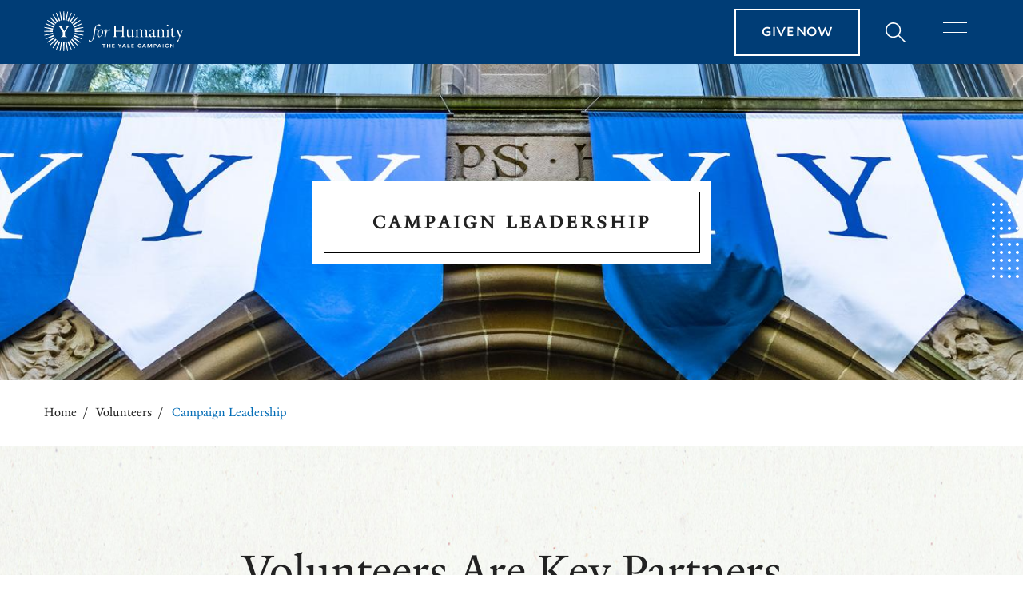

--- FILE ---
content_type: text/html; charset=UTF-8
request_url: https://forhumanity.yale.edu/volunteers/campaign-leadership
body_size: 12403
content:
<!DOCTYPE html>
<html lang="en" dir="ltr" prefix="content: http://purl.org/rss/1.0/modules/content/  dc: http://purl.org/dc/terms/  foaf: http://xmlns.com/foaf/0.1/  og: http://ogp.me/ns#  rdfs: http://www.w3.org/2000/01/rdf-schema#  schema: http://schema.org/  sioc: http://rdfs.org/sioc/ns#  sioct: http://rdfs.org/sioc/types#  skos: http://www.w3.org/2004/02/skos/core#  xsd: http://www.w3.org/2001/XMLSchema# ">
  <head>
    <meta charset="utf-8" />
<script async src="https://www.googletagmanager.com/gtag/js?id=UA-209054441-1"></script>
<script>window.dataLayer = window.dataLayer || [];function gtag(){dataLayer.push(arguments)};gtag("js", new Date());gtag("config", "UA-209054441-1", {"groups":"default","anonymize_ip":true,"link_attribution":true,"allow_ad_personalization_signals":false});</script>
<link rel="canonical" href="https://forhumanity.yale.edu/volunteers/campaign-leadership" />
<link rel="mask-icon" href="" />
<meta name="Generator" content="Drupal 9 (https://www.drupal.org)" />
<meta name="MobileOptimized" content="width" />
<meta name="HandheldFriendly" content="true" />
<meta name="viewport" content="width=device-width, initial-scale=1.0" />
<link rel="icon" href="/themes/custom/yale/favicon.ico" type="image/vnd.microsoft.icon" />
<script src="/sites/default/files/google_tag/gtm/google_tag.script.js?t6t3uc" defer></script>

    <title>Campaign Leadership | For Humanity</title>
    <link rel="stylesheet" media="all" href="/sites/default/files/css/css_DWilXR3dRWNyihmX-wHb1axGSEX0DmEc8oR4IOc5e2s.css" />
<link rel="stylesheet" media="all" href="/sites/default/files/css/css_fTuFwIIZ_Ljw2gSPEYTrGoBXqXf-f15W2oOZYpJQwBo.css" />
<link rel="stylesheet" media="all" href="https://cdnjs.cloudflare.com/ajax/libs/animate.css/3.2.3/animate.min.css" />
<link rel="stylesheet" media="all" href="https://cdnjs.cloudflare.com/ajax/libs/slick-carousel/1.9.0/slick.min.css" />

    <script src="https://use.fontawesome.com/releases/v5.15.1/js/all.js" defer crossorigin="anonymous"></script>

  </head>
  <body class="anonymous path-node page-node-type-page">
        <a href="#main-content" class="visually-hidden focusable skip-link">
      Skip to main content
    </a>
    <noscript><iframe src="https://www.googletagmanager.com/ns.html?id=GTM-WZ7V2DZ2" height="0" width="0" style="display:none;visibility:hidden"></iframe></noscript>
      <div class="dialog-off-canvas-main-canvas" data-off-canvas-main-canvas>
    <div id="app" class="app">

            <header class="header fixed contain-to-grid">
                            <div class="alert-wrapper">
                        <div class="views-element-container block block-views block-views-blockalerts-block-1" id="block-views-block-alerts-block-1">
  
    
      <div><div class="yale-alerts view view-alerts view-id-alerts view-display-id-block_1 js-view-dom-id-a3acdcd696fa03637a164cc8776c7ba10ae1be13d6d17f0ba9b91a769811e017">
  
    
      
  
          </div>
</div>

  </div>


                </div>
                        <div class="nav-wrapper scrolled" id="nav-wrapper-main">
                <nav class="nav">
                    <div class="nav__bar">
                        <div class="nav__flex">
                            <div class="nav__left">
                                    <div id="block-yale-branding" class="company-brand block block-system block-system-branding-block">
  
    
        <a href="/" rel="home" class="site-logo">
      <img src="/themes/custom/yale/logo.svg" alt="Home" />
    </a>
      </div>


                            </div>
                            <div class="nav__right">
                                    <div role="navigation"  id="block-header" class="push-nav-menu block block-menu navigation menu--header nav__main-buttons--wrapper">
                
                                        <a href="/give-now" class="btn btn--light btn--default nav__main-buttons" data-drupal-link-system-path="node/7127">Give Now</a>
            


        <div class="nav__search nav__search-desktop">
    <button aria-label="Expand search bar" aria-expanded="false" class="nav__search-button">
        <img src="/themes/custom/yale/src/svgs/search2.svg" alt=""></button>
        <form aria-hidden="true" method="GET" action="/search" class="nav__search-form form-hide" style="display: none;">
            <input id="nav__search-input" type="text" name="keyword" aria-label="Search terms" class="nav__search-input">
            <button type="submit" class="base-btn-primary base-btn-primary--dark btn">
                <svg fill="white" width="10px" height="28px" viewBox="0 0 7 14" version="1.1"
                     xmlns="http://www.w3.org/2000/svg" xmlns:xlink="http://www.w3.org/1999/xlink">
                    <g stroke="none" stroke-width="1" fill-rule="evenodd">
                        <g transform="translate(-4.000000, 0.000000)">
                            <polygon
                                    transform="translate(7.500000, 7.000000) scale(1, -1) rotate(-270.000000) translate(-7.500000, -7.000000) "
                                    points="7.4994952 3.5 0.5 9.70797975 1.15724382 10.5 7.4994952 4.88707756 13.8427562 10.5 14.5 9.70797975"
                                    class="caret__stroke"></polygon>
                        </g>
                    </g>
                </svg>
            </button>
        </form>
</div></div>


                                
                                                                    <div class="mega-menu">
                                            <div class="nav__mega_mobile">
    <button aria-expanded="false" aria-label="Menu" class="mega_nav__hamburger">
        <div class="nav__hamburger--inner">
            <span></span><span></span><span></span>
        </div>
    </button>
</div>
<div id="block-megamenu-2" class="block block-menu navigation menu--mega-menu" aria-hidden="true" style="display: none">
            
        <div aria-hidden="false" name="fade-in-down" mode="out-in" id="main-nav" class="nav__list-dropdown" style="transform-origin: 0% 0%; transform: translate(0px, 0px); opacity: 1;">
        <div class="megamenu__row">
            <div class="megamenu__inner">
                <div class="megamenu__category-subcategory-divider"></div>
                     <div class="megamenu__category-line">
            <a href="" target="" aria-label="The Campaign" class="megamenu__category-header">
                <h2>The Campaign</h2>
            </a>
            <button aria-label="Show The The Campaign Subcategories" tabindex="-1" class="megamenu__category-button megamenu__category-button--desktop"></button>
            <button aria-label="Show The The Campaign Subcategories" class="megamenu__category-button megamenu__category-button--mobile">
                <img src="/themes/custom/yale/src/svgs/rCaretWhite.svg" alt="Right Arrow"/>
            </button>
        </div>
                    <div class="megamenu__category-items">
                <div class="megamenu__subcategory-header--mobile">
                    <button aria-label="Return to The Campaign Category List" class="megamenu__subcategory-close--mobile">
                        <img src="/themes/custom/yale/src/svgs/rCaretWhite.svg" alt="Left Arrow" style="transform: scaleX(-1);"></button>
                    The Campaign
                </div>
                        <a href="/about-campaign" target="_self" class="megamenu__category-item">
                <h3>About the Campaign</h3>
            </a>
                                                <a href="/about-campaign/arts-humanities-insight" target="" class="megamenu__category-item megamenu__category-item--level-2">
                        <h4>Arts &amp; Humanities for Insight</h4>
                    </a>
                                    <a href="/about-campaign/science-breakthroughs" target="" class="megamenu__category-item megamenu__category-item--level-2">
                        <h4>Science for Breakthroughs</h4>
                    </a>
                                    <a href="/about-campaign/collaborating-impact" target="" class="megamenu__category-item megamenu__category-item--level-2">
                        <h4>Collaborating for Impact</h4>
                    </a>
                                    <a href="/about-campaign/leaders-better-world" target="" class="megamenu__category-item megamenu__category-item--level-2">
                        <h4>Leaders for a Better World</h4>
                    </a>
                                                <a href="/why-yale" target="" class="megamenu__category-item">
                <h3>Why Yale</h3>
            </a>
                                <a href="/volunteers/campaign-leadership" target="" class="megamenu__category-item">
                <h3>Campaign Leadership</h3>
            </a>
                                </div>
                <div class="megamenu__category-line">
            <a href="" target="" aria-label="Giving" class="megamenu__category-header">
                <h2>Giving</h2>
            </a>
            <button aria-label="Show The Giving Subcategories" tabindex="-1" class="megamenu__category-button megamenu__category-button--desktop"></button>
            <button aria-label="Show The Giving Subcategories" class="megamenu__category-button megamenu__category-button--mobile">
                <img src="/themes/custom/yale/src/svgs/rCaretWhite.svg" alt="Right Arrow"/>
            </button>
        </div>
                    <div class="megamenu__category-items">
                <div class="megamenu__subcategory-header--mobile">
                    <button aria-label="Return to Giving Category List" class="megamenu__subcategory-close--mobile">
                        <img src="/themes/custom/yale/src/svgs/rCaretWhite.svg" alt="Left Arrow" style="transform: scaleX(-1);"></button>
                    Giving
                </div>
                        <a href="/planning-your-gift" target="" class="megamenu__category-item">
                <h3>Planning Your Gift</h3>
            </a>
                                <a href="/annual-giving" target="" class="megamenu__category-item">
                <h3>Annual Giving</h3>
            </a>
                                <a href="/reunion-giving" target="" class="megamenu__category-item">
                <h3>Reunion Giving</h3>
            </a>
                                <a href="https://yale.imodules.com/s/1667/52/giftguide/home.aspx?sid=1667&amp;gid=52&amp;pgid=5419" target="" class="megamenu__category-item">
                <h3>Gift Guide</h3>
            </a>
                                </div>
                <div class="megamenu__category-line">
            <a href="" target="" aria-label="Explore" class="megamenu__category-header">
                <h2>Explore</h2>
            </a>
            <button aria-label="Show The Explore Subcategories" tabindex="-1" class="megamenu__category-button megamenu__category-button--desktop"></button>
            <button aria-label="Show The Explore Subcategories" class="megamenu__category-button megamenu__category-button--mobile">
                <img src="/themes/custom/yale/src/svgs/rCaretWhite.svg" alt="Right Arrow"/>
            </button>
        </div>
                    <div class="megamenu__category-items">
                <div class="megamenu__subcategory-header--mobile">
                    <button aria-label="Return to Explore Category List" class="megamenu__subcategory-close--mobile">
                        <img src="/themes/custom/yale/src/svgs/rCaretWhite.svg" alt="Left Arrow" style="transform: scaleX(-1);"></button>
                    Explore
                </div>
                        <a href="/campaign-spotlight" target="" class="megamenu__category-item">
                <h3>Campaign Spotlight</h3>
            </a>
                                                <a href="/campaign-spotlight/climate-science-solutions" target="" class="megamenu__category-item megamenu__category-item--level-2">
                        <h4>Climate Science &amp; Solutions</h4>
                    </a>
                                    <a href="/campaign-spotlight/collections-yale" target="" class="megamenu__category-item megamenu__category-item--level-2">
                        <h4>Collections at Yale</h4>
                    </a>
                                    <a href="/scholarships-fellowships" target="" class="megamenu__category-item megamenu__category-item--level-2">
                        <h4>Scholarships &amp; Fellowships</h4>
                    </a>
                                                <a href="/schools-units" target="" class="megamenu__category-item">
                <h3>Schools &amp; Units</h3>
            </a>
                                <a href="/news" target="" class="megamenu__category-item">
                <h3>News &amp; Stories</h3>
            </a>
                                <a href="/video-showcase" target="" class="megamenu__category-item">
                <h3>Video Showcase</h3>
            </a>
                                </div>
                <div class="megamenu__category-line">
            <a href="" target="" aria-label="Engage" class="megamenu__category-header">
                <h2>Engage</h2>
            </a>
            <button aria-label="Show The Engage Subcategories" tabindex="-1" class="megamenu__category-button megamenu__category-button--desktop"></button>
            <button aria-label="Show The Engage Subcategories" class="megamenu__category-button megamenu__category-button--mobile">
                <img src="/themes/custom/yale/src/svgs/rCaretWhite.svg" alt="Right Arrow"/>
            </button>
        </div>
                    <div class="megamenu__category-items">
                <div class="megamenu__subcategory-header--mobile">
                    <button aria-label="Return to Engage Category List" class="megamenu__subcategory-close--mobile">
                        <img src="/themes/custom/yale/src/svgs/rCaretWhite.svg" alt="Left Arrow" style="transform: scaleX(-1);"></button>
                    Engage
                </div>
                        <a href="/humanity-illuminated" target="" class="megamenu__category-item">
                <h3>Events</h3>
            </a>
                                <a href="/volunteers" target="" class="megamenu__category-item">
                <h3>Volunteer</h3>
            </a>
                                <a href="https://alumni.yale.edu/" target="" class="megamenu__category-item">
                <h3>Yale Alumni Association</h3>
            </a>
                                </div>
                            <div class="nav__search nav__search-desktop">
    <form  aria-hidden="false" method="GET" action="/search" class="nav__search-form">
        <input id="nav__search-input" type="text" name="q" aria-label="Search terms" placeholder="SEARCH" class="nav__search-input">
        <button  type="submit" class="base-btn-primary base-btn-primary--dark btn">
            <img src="/themes/custom/yale/src/svgs/search2.svg" alt="search">
        </button>
    </form>
</div>        </div>
        </div>
</div>



    </div>


                                    </div>
                                                            </div>
                        </div>
                    </div>
                    <!-- nav content blocks will go here -->
                </nav>
            </div>
        </header>
        <main role="main">
        <a id="main-content" tabindex="-1"></a>
                        <div id="block-herocontent" class="block block-ctools-block block-entity-fieldnodefield-hero-content">
  
    
          <div class="field field--name-field-hero-content field--type-entity-reference-revisions field--label-hidden field__items">
                <div class="field__item">
            <section  class="paragraph paragraph--type--hero paragraph--view-mode--default hero hero">
                    <div class="hero__inner ">
                                    <div class="background__shade "></div>
                                
<div  class="hero__background--wrapper">
      
<div  class="hero__background-image">
          <div class="background__image field field--name-field-image field--type-entity-reference field--label-hidden field__items">
                <picture class="field__item">
          <img src="/sites/default/files/styles/hero_image_fullwidth/public/2021/images/CampaignLeadership_hero.jpg?h=6cb2105b&amp;itok=OgxtK4tx" width="1366" height="683" alt="Yale banners hung on an archway entrance" loading="lazy" typeof="foaf:Image" class="image-style-hero-image-fullwidth" />



            </picture>
          </div>

  </div>

  </div>

<div  class="pillar__title--wrapper">
      
<div  class="pillar__title global__fade-in-up">
      
<div  class="base-lockup base-lockup--dark base-lockup--center">
      
<h1  class="base-lockup__heading base-lockup__heading--title-card--medium base-lockup__heading--combo">
                      <span class="field__item">
        Campaign Leadership
            </span>
      
  </h1>

  </div>

  </div>

  </div>

                                    <svg width="34px" height="94px" viewBox="0 0 34 94" version="1.1" xmlns="http://www.w3.org/2000/svg" xmlns:xlink="http://www.w3.org/1999/xlink">
    <g stroke="none" stroke-width="1" fill="none" fill-rule="evenodd">
        <g transform="translate(-1400.000000, -193.000000)" fill="#FFFFFF">
            <g transform="translate(1400.000000, 193.000000)">
                <path d="M2,90 C3.1045695,90 4,90.8954305 4,92 C4,93.1045695 3.1045695,94 2,94 C0.8954305,94 0,93.1045695 0,92 C0,90.8954305 0.8954305,90 2,90 Z M12,90 C13.1045695,90 14,90.8954305 14,92 C14,93.1045695 13.1045695,94 12,94 C10.8954305,94 10,93.1045695 10,92 C10,90.8954305 10.8954305,90 12,90 Z M22,90 C23.1045695,90 24,90.8954305 24,92 C24,93.1045695 23.1045695,94 22,94 C20.8954305,94 20,93.1045695 20,92 C20,90.8954305 20.8954305,90 22,90 Z M32,90 C33.1045695,90 34,90.8954305 34,92 C34,93.1045695 33.1045695,94 32,94 C30.8954305,94 30,93.1045695 30,92 C30,90.8954305 30.8954305,90 32,90 Z M2,80 C3.1045695,80 4,80.8954305 4,82 C4,83.1045695 3.1045695,84 2,84 C0.8954305,84 0,83.1045695 0,82 C0,80.8954305 0.8954305,80 2,80 Z M12,80 C13.1045695,80 14,80.8954305 14,82 C14,83.1045695 13.1045695,84 12,84 C10.8954305,84 10,83.1045695 10,82 C10,80.8954305 10.8954305,80 12,80 Z M22,80 C23.1045695,80 24,80.8954305 24,82 C24,83.1045695 23.1045695,84 22,84 C20.8954305,84 20,83.1045695 20,82 C20,80.8954305 20.8954305,80 22,80 Z M32,80 C33.1045695,80 34,80.8954305 34,82 C34,83.1045695 33.1045695,84 32,84 C30.8954305,84 30,83.1045695 30,82 C30,80.8954305 30.8954305,80 32,80 Z M2,70 C3.1045695,70 4,70.8954305 4,72 C4,73.1045695 3.1045695,74 2,74 C0.8954305,74 0,73.1045695 0,72 C0,70.8954305 0.8954305,70 2,70 Z M12,70 C13.1045695,70 14,70.8954305 14,72 C14,73.1045695 13.1045695,74 12,74 C10.8954305,74 10,73.1045695 10,72 C10,70.8954305 10.8954305,70 12,70 Z M22,70 C23.1045695,70 24,70.8954305 24,72 C24,73.1045695 23.1045695,74 22,74 C20.8954305,74 20,73.1045695 20,72 C20,70.8954305 20.8954305,70 22,70 Z M32,70 C33.1045695,70 34,70.8954305 34,72 C34,73.1045695 33.1045695,74 32,74 C30.8954305,74 30,73.1045695 30,72 C30,70.8954305 30.8954305,70 32,70 Z M22,60 C23.1045695,60 24,60.8954305 24,62 C24,63.1045695 23.1045695,64 22,64 C20.8954305,64 20,63.1045695 20,62 C20,60.8954305 20.8954305,60 22,60 Z M32,60 C33.1045695,60 34,60.8954305 34,62 C34,63.1045695 33.1045695,64 32,64 C30.8954305,64 30,63.1045695 30,62 C30,60.8954305 30.8954305,60 32,60 Z M2,60 C3.1045695,60 4,60.8954305 4,62 C4,63.1045695 3.1045695,64 2,64 C0.8954305,64 0,63.1045695 0,62 C0,60.8954305 0.8954305,60 2,60 Z M12,60 C13.1045695,60 14,60.8954305 14,62 C14,63.1045695 13.1045695,64 12,64 C10.8954305,64 10,63.1045695 10,62 C10,60.8954305 10.8954305,60 12,60 Z M2,50 C3.1045695,50 4,50.8954305 4,52 C4,53.1045695 3.1045695,54 2,54 C0.8954305,54 0,53.1045695 0,52 C0,50.8954305 0.8954305,50 2,50 Z M12,50 C13.1045695,50 14,50.8954305 14,52 C14,53.1045695 13.1045695,54 12,54 C10.8954305,54 10,53.1045695 10,52 C10,50.8954305 10.8954305,50 12,50 Z M22,50 C23.1045695,50 24,50.8954305 24,52 C24,53.1045695 23.1045695,54 22,54 C20.8954305,54 20,53.1045695 20,52 C20,50.8954305 20.8954305,50 22,50 Z M32,50 C33.1045695,50 34,50.8954305 34,52 C34,53.1045695 33.1045695,54 32,54 C30.8954305,54 30,53.1045695 30,52 C30,50.8954305 30.8954305,50 32,50 Z M22,40 C23.1045695,40 24,40.8954305 24,42 C24,43.1045695 23.1045695,44 22,44 C20.8954305,44 20,43.1045695 20,42 C20,40.8954305 20.8954305,40 22,40 Z M32,40 C33.1045695,40 34,40.8954305 34,42 C34,43.1045695 33.1045695,44 32,44 C30.8954305,44 30,43.1045695 30,42 C30,40.8954305 30.8954305,40 32,40 Z M2,40 C3.1045695,40 4,40.8954305 4,42 C4,43.1045695 3.1045695,44 2,44 C0.8954305,44 0,43.1045695 0,42 C0,40.8954305 0.8954305,40 2,40 Z M12,40 C13.1045695,40 14,40.8954305 14,42 C14,43.1045695 13.1045695,44 12,44 C10.8954305,44 10,43.1045695 10,42 C10,40.8954305 10.8954305,40 12,40 Z M12,30 C13.1045695,30 14,30.8954305 14,32 C14,33.1045695 13.1045695,34 12,34 C10.8954305,34 10,33.1045695 10,32 C10,30.8954305 10.8954305,30 12,30 Z M32,30 C33.1045695,30 34,30.8954305 34,32 C34,33.1045695 33.1045695,34 32,34 C30.8954305,34 30,33.1045695 30,32 C30,30.8954305 30.8954305,30 32,30 Z M22,30 C23.1045695,30 24,30.8954305 24,32 C24,33.1045695 23.1045695,34 22,34 C20.8954305,34 20,33.1045695 20,32 C20,30.8954305 20.8954305,30 22,30 Z M2,30 C3.1045695,30 4,30.8954305 4,32 C4,33.1045695 3.1045695,34 2,34 C0.8954305,34 0,33.1045695 0,32 C0,30.8954305 0.8954305,30 2,30 Z M2,20 C3.1045695,20 4,20.8954305 4,22 C4,23.1045695 3.1045695,24 2,24 C0.8954305,24 0,23.1045695 0,22 C0,20.8954305 0.8954305,20 2,20 Z M12,20 C13.1045695,20 14,20.8954305 14,22 C14,23.1045695 13.1045695,24 12,24 C10.8954305,24 10,23.1045695 10,22 C10,20.8954305 10.8954305,20 12,20 Z M22,20 C23.1045695,20 24,20.8954305 24,22 C24,23.1045695 23.1045695,24 22,24 C20.8954305,24 20,23.1045695 20,22 C20,20.8954305 20.8954305,20 22,20 Z M32,20 C33.1045695,20 34,20.8954305 34,22 C34,23.1045695 33.1045695,24 32,24 C30.8954305,24 30,23.1045695 30,22 C30,20.8954305 30.8954305,20 32,20 Z M2,10 C3.1045695,10 4,10.8954305 4,12 C4,13.1045695 3.1045695,14 2,14 C0.8954305,14 0,13.1045695 0,12 C0,10.8954305 0.8954305,10 2,10 Z M12,10 C13.1045695,10 14,10.8954305 14,12 C14,13.1045695 13.1045695,14 12,14 C10.8954305,14 10,13.1045695 10,12 C10,10.8954305 10.8954305,10 12,10 Z M22,10 C23.1045695,10 24,10.8954305 24,12 C24,13.1045695 23.1045695,14 22,14 C20.8954305,14 20,13.1045695 20,12 C20,10.8954305 20.8954305,10 22,10 Z M32,10 C33.1045695,10 34,10.8954305 34,12 C34,13.1045695 33.1045695,14 32,14 C30.8954305,14 30,13.1045695 30,12 C30,10.8954305 30.8954305,10 32,10 Z M2,0 C3.1045695,0 4,0.8954305 4,2 C4,3.1045695 3.1045695,4 2,4 C0.8954305,4 0,3.1045695 0,2 C0,0.8954305 0.8954305,0 2,0 Z M12,0 C13.1045695,0 14,0.8954305 14,2 C14,3.1045695 13.1045695,4 12,4 C10.8954305,4 10,3.1045695 10,2 C10,0.8954305 10.8954305,0 12,0 Z M22,0 C23.1045695,0 24,0.8954305 24,2 C24,3.1045695 23.1045695,4 22,4 C20.8954305,4 20,3.1045695 20,2 C20,0.8954305 20.8954305,0 22,0 Z M32,0 C33.1045695,0 34,0.8954305 34,2 C34,3.1045695 33.1045695,4 32,4 C30.8954305,4 30,3.1045695 30,2 C30,0.8954305 30.8954305,0 32,0 Z"></path>
            </g>
        </g>
    </g>
</svg>                            </div>
            </section>

            </div>
          </div>

  </div>


                            <div id="block-yale-breadcrumbs" class="block block-system block-system-breadcrumb-block">
  
    
      <div class="breadcrumbs">
  <nav class="breadcrumbs__row" role="navigation" aria-labelledby="system-breadcrumb">
    <h2 id="system-breadcrumb" class="visually-hidden">Breadcrumb</h2>
    <ul>
          <li>
                  <a href="/">Home</a> <span class="breadcrumbs__slash">/</span>
              </li>
          <li>
                  <a href="/volunteers">Volunteers</a> <span class="breadcrumbs__slash">/</span>
              </li>
          <li>
                  <span class="breadcrumbs__current">Campaign Leadership</span>
              </li>
        </ul>
  </nav>
</div>

  </div>



        

        

        
        <div class="layout-content">
            <div class="no-sidebar layout-interior">
                
                <div class="layout-content-inner">
                        <div data-drupal-messages-fallback class="hidden"></div>
<div id="block-yale-page-title" class="hidden block block-core block-page-title-block">
  
    
      
  <h1 class="page-title"><span property="schema:name" class="field field--name-title field--type-string field--label-hidden">Campaign Leadership</span>
</h1>


  </div>
<div id="block-yale-content" class="block block-system block-system-main-block">
  
    
      
<article role="article" about="/volunteers/campaign-leadership" typeof="schema:WebPage" class="node node--type-page node--view-mode-full">

  
      <span property="schema:name" content="Campaign Leadership" class="rdf-meta hidden"></span>


  
  <div class="node__content">
    
  </div>

</article>

  </div>


                </div>

                            </div>
        </div>
                    <div class="layout-content-full">
                    <div id="block-bodyparagraphs" class="block block-ctools-block block-entity-fieldnodefield-fullwidth-content">
  
    
          <div class="field field--name-field-fullwidth-content field--type-entity-reference-revisions field--label-hidden field__items">
                <div class="field__item">
            <section class="paragraph paragraph--type--lockup-component lockup-component paragraph--view-mode--default global__fade-in-up">
                    <div class="background__image">
                <picture><img src="/themes/custom/yale/src/images/Paper.png" alt="" class="background__image-img"></picture>
            </div>
                            
<div  class="lockup-component__inner">
      
<div  class="base-lockup base-lockup--dark base-lockup--center">
                      <h2 class="base-lockup__heading base-lockup__heading--1   field__item">
        Volunteers Are Key Partners
            </h2>
                      <div class="base-lockup__copy base-lockup__copy--regular field__item">
        <section>
<p>Volunteers are a cornerstone of alumni affairs and development at Yale and assist in a variety of roles. Their guidance, insight, and skills are invaluable as they work to ensure the university<span><span>’</span></span>s success in fundraising and engagement.</p>
</section>

            </div>
      
  </div>

  </div>

            </section>

            </div>
                  <div class="field__item">
            <section class="paragraph paragraph--type--people-photo-grid paragraph--view-mode--default people-grid people-grid--pictures  global__fade-in-up">
                    
<div  class="people-grid__inner">
      
<div  class="people-grid__intro">
          <div class="base-lockup base-lockup--dark base-lockup--center field field--name-field-title field--type-string field--label-hidden field__items">
                <h3 class="base-lockup__heading base-lockup__heading--3 field__item">
        Campaign Co-Chairs
            </h3>
          </div>

  </div>

<div  class="people-grid__people--wrapper">
                      <div class="people-grid__person  people-grid__person--pictures field__item">
            <div class="paragraph paragraph--type--people-photo-grid-item paragraph--view-mode--default">
                    <div class="people-grid__person--image">
                <img src="/themes/custom/yale/src/svgs/people-dots.svg" alt="" class="people-dots">
                              <img src="/sites/default/files/styles/people_photo_grid_item/public/2021/images/JB.jpg?h=96edac99&amp;itok=AJe9xPkz" width="225" height="225" alt="Joshua Bekenstein ’80" loading="lazy" typeof="foaf:Image" class="image-style-people-photo-grid-item" />



      
                <img src="/themes/custom/yale/src/svgs/accent-circles-black.svg" alt="" class="accent-circles">
            </div>
            <div class="people-grid__person--lockup">
                <div class="base-lockup base-lockup__variant base-lockup--dark base-lockup--left">
                                    <h2 class="base-lockup__heading base-lockup__heading--5   line field__item">
        JOSHUA BEKENSTEIN ’80
            </h2>
                      <p class="base-lockup__kicker  base-lockup__kicker--small field__item">
        Boston, MA
            </p>
      
                    
                </div>
            </div>
            </div>

            </div>
                  <div class="people-grid__person  people-grid__person--pictures field__item">
            <div class="paragraph paragraph--type--people-photo-grid-item paragraph--view-mode--default">
                    <div class="people-grid__person--image">
                <img src="/themes/custom/yale/src/svgs/people-dots.svg" alt="" class="people-dots">
                              <img src="/sites/default/files/styles/people_photo_grid_item/public/2021/images/NMB.png?h=122380ba&amp;itok=Of4dymuS" width="225" height="225" alt="Nancy Marx Better ’84" loading="lazy" typeof="foaf:Image" class="image-style-people-photo-grid-item" />



      
                <img src="/themes/custom/yale/src/svgs/accent-circles-black.svg" alt="" class="accent-circles">
            </div>
            <div class="people-grid__person--lockup">
                <div class="base-lockup base-lockup__variant base-lockup--dark base-lockup--left">
                                    <h2 class="base-lockup__heading base-lockup__heading--5   line field__item">
        NANCY MARX BETTER ’84
            </h2>
                      <p class="base-lockup__kicker  base-lockup__kicker--small field__item">
        Greenwich, CT
            </p>
      
                    
                </div>
            </div>
            </div>

            </div>
                  <div class="people-grid__person  people-grid__person--pictures field__item">
            <div class="paragraph paragraph--type--people-photo-grid-item paragraph--view-mode--default">
                    <div class="people-grid__person--image">
                <img src="/themes/custom/yale/src/svgs/people-dots.svg" alt="" class="people-dots">
                              <img src="/sites/default/files/styles/people_photo_grid_item/public/2021/images/DonnaDubinsky21.jpg?h=122380ba&amp;itok=FgSRC2lg" width="225" height="225" alt="Donna Dubinsky ’77" loading="lazy" typeof="foaf:Image" class="image-style-people-photo-grid-item" />



      
                <img src="/themes/custom/yale/src/svgs/accent-circles-black.svg" alt="" class="accent-circles">
            </div>
            <div class="people-grid__person--lockup">
                <div class="base-lockup base-lockup__variant base-lockup--dark base-lockup--left">
                                    <h2 class="base-lockup__heading base-lockup__heading--5   line field__item">
        DONNA DUBINSKY ’77
            </h2>
                      <p class="base-lockup__kicker  base-lockup__kicker--small field__item">
        Portola Valley, CA
            </p>
      
                    
                </div>
            </div>
            </div>

            </div>
                  <div class="people-grid__person  people-grid__person--pictures field__item">
            <div class="paragraph paragraph--type--people-photo-grid-item paragraph--view-mode--default">
                    <div class="people-grid__person--image">
                <img src="/themes/custom/yale/src/svgs/people-dots.svg" alt="" class="people-dots">
                              <img src="/sites/default/files/styles/people_photo_grid_item/public/2021/images/RN.png?h=6e93dd64&amp;itok=8ekBGxiA" width="225" height="225" alt="Randy Nelson ’85" loading="lazy" typeof="foaf:Image" class="image-style-people-photo-grid-item" />



      
                <img src="/themes/custom/yale/src/svgs/accent-circles-black.svg" alt="" class="accent-circles">
            </div>
            <div class="people-grid__person--lockup">
                <div class="base-lockup base-lockup__variant base-lockup--dark base-lockup--left">
                                    <h2 class="base-lockup__heading base-lockup__heading--5   line field__item">
        RANDOLPH NELSON ’85
            </h2>
                      <p class="base-lockup__kicker  base-lockup__kicker--small field__item">
        New York, NY
            </p>
      
                    
                </div>
            </div>
            </div>

            </div>
                  <div class="people-grid__person  people-grid__person--pictures field__item">
            <div class="paragraph paragraph--type--people-photo-grid-item paragraph--view-mode--default">
                    <div class="people-grid__person--image">
                <img src="/themes/custom/yale/src/svgs/people-dots.svg" alt="" class="people-dots">
                              <img src="/sites/default/files/styles/people_photo_grid_item/public/2021/images/LZ.jpg?h=a5f2f23a&amp;itok=ud2wsGFO" width="225" height="225" alt="Lei Zhang ’02 MBA, ’02 MA" loading="lazy" typeof="foaf:Image" class="image-style-people-photo-grid-item" />



      
                <img src="/themes/custom/yale/src/svgs/accent-circles-black.svg" alt="" class="accent-circles">
            </div>
            <div class="people-grid__person--lockup">
                <div class="base-lockup base-lockup__variant base-lockup--dark base-lockup--left">
                                    <h2 class="base-lockup__heading base-lockup__heading--5   line field__item">
        LEI ZHANG ’02 MBA, ’02 MA
            </h2>
                      <p class="base-lockup__kicker  base-lockup__kicker--small field__item">
        Hong Kong
            </p>
      
                    
                </div>
            </div>
            </div>

            </div>
      
  </div>

  </div>

            </section>

            </div>
                  <div class="field__item">
            <section class="paragraph paragraph--type--people-grid paragraph--view-mode--default people-grid  global__fade-in-up">
                    
<div  class="people-grid__inner">
      
<div  class="people-grid__intro">
      
<div  class="base-lockup base-lockup--dark base-lockup--center">
                      <h3 class="base-lockup__heading base-lockup__heading--3 field__item">
        Honorary Chairs
            </h3>
      
  </div>

  </div>
    <div class="people-grid__people--wrapper field field--name-field-people-grid-items field--type-entity-reference-revisions field--label-hidden field__items">
                <div class="people-grid__person field__item">
            <div class="paragraph paragraph--type--people-grid-item paragraph--view-mode--default people-grid__person--lockup">
                    
<div  class="base-lockup base-lockup__variant base-lockup--dark base-lockup--left">
                      <h2 class="base-lockup__heading base-lockup__heading--5   line field__item">
        Edward P. Bass ’67
            </h2>
      
  </div>

            </div>

            </div>
                  <div class="people-grid__person field__item">
            <div class="paragraph paragraph--type--people-grid-item paragraph--view-mode--default people-grid__person--lockup">
                    
<div  class="base-lockup base-lockup__variant base-lockup--dark base-lockup--left">
                      <h2 class="base-lockup__heading base-lockup__heading--5   line field__item">
        Sasha Bass
            </h2>
      
  </div>

            </div>

            </div>
                  <div class="people-grid__person field__item">
            <div class="paragraph paragraph--type--people-grid-item paragraph--view-mode--default people-grid__person--lockup">
                    
<div  class="base-lockup base-lockup__variant base-lockup--dark base-lockup--left">
                      <h2 class="base-lockup__heading base-lockup__heading--5   line field__item">
        Roland W. Betts ’68
            </h2>
      
  </div>

            </div>

            </div>
                  <div class="people-grid__person field__item">
            <div class="paragraph paragraph--type--people-grid-item paragraph--view-mode--default people-grid__person--lockup">
                    
<div  class="base-lockup base-lockup__variant base-lockup--dark base-lockup--left">
                      <h2 class="base-lockup__heading base-lockup__heading--5   line field__item">
        Patricia M. Gruber
            </h2>
      
  </div>

            </div>

            </div>
                  <div class="people-grid__person field__item">
            <div class="paragraph paragraph--type--people-grid-item paragraph--view-mode--default people-grid__person--lockup">
                    
<div  class="base-lockup base-lockup__variant base-lockup--dark base-lockup--left">
                      <h2 class="base-lockup__heading base-lockup__heading--5   line field__item">
        John W. Jackson ’67
            </h2>
      
  </div>

            </div>

            </div>
                  <div class="people-grid__person field__item">
            <div class="paragraph paragraph--type--people-grid-item paragraph--view-mode--default people-grid__person--lockup">
                    
<div  class="base-lockup base-lockup__variant base-lockup--dark base-lockup--left">
                      <h2 class="base-lockup__heading base-lockup__heading--5   line field__item">
        Susan G. Jackson
            </h2>
      
  </div>

            </div>

            </div>
                  <div class="people-grid__person field__item">
            <div class="paragraph paragraph--type--people-grid-item paragraph--view-mode--default people-grid__person--lockup">
                    
<div  class="base-lockup base-lockup__variant base-lockup--dark base-lockup--left">
                      <h2 class="base-lockup__heading base-lockup__heading--5   line field__item">
        William E. Lighten ’86
            </h2>
      
  </div>

            </div>

            </div>
                  <div class="people-grid__person field__item">
            <div class="paragraph paragraph--type--people-grid-item paragraph--view-mode--default people-grid__person--lockup">
                    
<div  class="base-lockup base-lockup__variant base-lockup--dark base-lockup--left">
                      <h2 class="base-lockup__heading base-lockup__heading--5   line field__item">
        Margaret H. Marshall ’76 JD
            </h2>
      
  </div>

            </div>

            </div>
                  <div class="people-grid__person field__item">
            <div class="paragraph paragraph--type--people-grid-item paragraph--view-mode--default people-grid__person--lockup">
                    
<div  class="base-lockup base-lockup__variant base-lockup--dark base-lockup--left">
                      <h2 class="base-lockup__heading base-lockup__heading--5   line field__item">
        Indra K. Nooyi ’80 MPPM
            </h2>
      
  </div>

            </div>

            </div>
                  <div class="people-grid__person field__item">
            <div class="paragraph paragraph--type--people-grid-item paragraph--view-mode--default people-grid__person--lockup">
                    
<div  class="base-lockup base-lockup__variant base-lockup--dark base-lockup--left">
                      <h2 class="base-lockup__heading base-lockup__heading--5   line field__item">
        John E. Pepper ’60
            </h2>
      
  </div>

            </div>

            </div>
                  <div class="people-grid__person field__item">
            <div class="paragraph paragraph--type--people-grid-item paragraph--view-mode--default people-grid__person--lockup">
                    
<div  class="base-lockup base-lockup__variant base-lockup--dark base-lockup--left">
                      <h2 class="base-lockup__heading base-lockup__heading--5   line field__item">
        Kurt J. Schmoke ’71
            </h2>
      
  </div>

            </div>

            </div>
                  <div class="people-grid__person field__item">
            <div class="paragraph paragraph--type--people-grid-item paragraph--view-mode--default people-grid__person--lockup">
                    
<div  class="base-lockup base-lockup__variant base-lockup--dark base-lockup--left">
                      <h2 class="base-lockup__heading base-lockup__heading--5   line field__item">
        Ted P. Shen ’66
            </h2>
      
  </div>

            </div>

            </div>
                  <div class="people-grid__person field__item">
            <div class="paragraph paragraph--type--people-grid-item paragraph--view-mode--default people-grid__person--lockup">
                    
<div  class="base-lockup base-lockup__variant base-lockup--dark base-lockup--left">
                      <h2 class="base-lockup__heading base-lockup__heading--5   line field__item">
        Joseph C. Tsai ’86, ’90 JD
            </h2>
      
  </div>

            </div>

            </div>
          </div>

  </div>

            </section>

            </div>
                  <div class="field__item">
            <section class="paragraph paragraph--type--context-accordion context-accordion paragraph--view-mode--default">
                    
<div  class="context-accordion__inner">
      
<div  class="context-accordion__lockup">
      
<div  class="base-lockup base-lockup--light base-lockup--left">
                      <h2 class="base-lockup__heading base-lockup__heading--1   field__item">
        Campaign Committee
            </h2>
                      <div class="base-lockup__copy base-lockup__copy--regular field__item">
        <p><span><span></span></span>The committee helps to execute campaign fundraising and engagement strategies by contributing advice, endorsing campaign priorities, championing the campaign, and partnering with staff to ensure its success.</p>

            </div>
      
  </div>

  </div>

<div  class="context-accordion__accordion--list">
      
<div  id="context-accordion" class="context-accordion__accordion context-accordion">
                      <div class="paragraph paragraph--type--context-accordion-item context-accordion-item paragraph--view-mode--default context-accordion__group">
                    <h3 class="context-accordion__item">
                <button id="context-accordion-button-18581" type="button" aria-expanded="false"
                        aria-controls="context-accordion-18581" class="context-accordion__button text-sidebar text-purple">
                                View the Committee Members
      
                    <div class="accordion-header-icon"><span></span><span></span></div>
                </button>
            </h3>
            <div id="context-accordion-18581" role="group" aria-labelledby="context-accordion-button-18581"
                 class="base-lockup__copy context-accordion__panel" style="display: none;">
                                <div class="accordion__paragraph field__item">
        <p>Bruce D. Alexander ’65</p>

<p>Cansu Arslan ’19 M.B.A.</p>

<p>James A. Attwood ’80, ’80 M.A.</p>

<p>Thomas C. Barry ’66</p>

<p>Varun Bery ’81</p>

<p>Elisa Spungen Bildner ’75</p>

<p>Robert L. Bildner ’72</p>

<p>Anne Casscells ’80</p>

<p>Justin T. Chang ’89</p>

<p>Philippe Costeletos ’87</p>

<p>Samuel W. Croll III ’75 M.A.R.</p>

<p>David A. Donnini ’87</p>

<p>Charles D. Ellis ’59</p>

<p>Douglas B. Ellis ’87</p>

<p>Alec L. Ellison ’84</p>

<p>John J. Flynn ’77</p>

<p>Edward C. Forst</p>

<p>Susan R. Forst ’87</p>

<p>Kimberly A. Fulton ’91</p>

<p>Anita Pamintuan Fusco ’90</p>

<p>Suzanne Gignilliat ’80</p>

<p>Ian G. Gilchrist ’72</p>

<p>Melanie A. Ginter ’78, ’81 M.S.</p>

<p>Lori Matloff Goler ’91</p>

<p>Marla Grossman ’90</p>

<p>Kate Gulliver ’04</p>

<p>Scott Sang-Won Hahn ’94</p>

<p>Abel G. Halpern ’88</p>

<p>Jerry W. Henry ’80 M.Div.</p>

<p>Elinor L. Hoover ’89</p>

<p>Jay C. Horgen ’93</p>

<p>Katherine Battle Horgen ’95, ’98 M.Phil., ’98 M.S., ’01 Ph.D.</p>

<p>Xiaoyan Huang ’91</p>

<p>Clarion E. Johnson ’76 M.D.</p>

<p>Thomas B. Ketchum ’72</p>

<p>Al Ko ’98</p>

<p>Regina G. Krumholz ’08</p>

<p>Thomas S. Leatherbury ’76, ’79 J.D.</p>

<p>Roger Hamilton Lee ’94</p>

<p>Tracy J. Leeds ’87</p>

<p>Evan H. LePatner ’03</p>

<p>Carol LeWitt</p>

<p>Linda Koch Lorimer ’77 J.D.</p>

<p>John Theodore Lykouretzos ’95</p>

<p>Paul S. Mandell ’98 J.D.</p>

<p>Bobbi Mark ’76</p>

<p>Timothy D. Mattison ’73</p>

<p>Christopher McGowan</p>

<p>Thomas McHenry ’77, ’80 M.F.S.</p>

<p>Christian P. Michalik ’91</p>

<p>Robert E. Michalik ’91</p>

<p>Larry Milstein ’17</p>

<p>Christina Minnis ’87</p>

<p>Wendy Underwood Naratil ’83</p>

<p>Ajit Nedungadi ’92</p>

<p>Talya Nevo-Hacohen ’81</p>

<p>Gunnar S. Overstrom</p>

<p>Claudia T. Overstrom ’89</p>

<p>Jessica Paindiris ’05</p>

<p>Robert Scott Pohly ’94</p>

<p>Rahul R. Prasad ’84 M.S., ’85 M.Phil.</p>

<p>Shady M. Qubaty ’20</p>

<p>Tina Ramos ’07</p>

<p>Jason W. Reese ’87</p>

<p>Eve Hart Rice ’73</p>

<p>Richard T. Roberts ’86, ’89 J.D.</p>

<p>David C. Ryan ’92</p>

<p>David I. Schamis ’95</p>

<p>Rebecca Vitas Schamis ’00 M.B.A</p>

<p>David B. Singer ’84</p>

<p>Michael S. Singer ’95, ’99 M.Phil., ’00 Ph.D., ’02 M.D.</p>

<p>Parminder Singh ’06</p>

<p>Vikram Sodhi ’92</p>

<p>Carla M. Solomon ’75</p>

<p>David I. Stemerman ’90</p>

<p>Lise Strickler ’82</p>

<p>Sterling Thomas ’08</p>

<p>Julie Turaj ’93</p>

<p>Lauren M. Tyler ’84</p>

<p>Sandy Wang</p>

<p>Tanya Rivero Warren ’95</p>

<p>Brett Zbar ’94</p>

            </div>
      
            </div>
            </div>
    <div class="context-accordion__group--divider"></div>

      
  </div>

  </div>

  </div>

            </section>

            </div>
          </div>

  </div>


            </div>
        
    </main>

            <footer class="footer">
            <div class="footer__inner--wrapper">
                <div class="footer__main-info">
                                                <div id="block-footerlogo-2" class="footer__logo block block-block-content block-block-content7806ecac-9fd8-490b-bf4f-a303c8ed553a">
  
    
                  <a href="/" class="footer__logo--inner"><img src="/themes/custom/yale/src/svgs/stack-whiteyale.svg" alt="For Humanity - The Yale Campaign" class="For Humanity - the Yale Campaign"></a>
      
  </div>


                                        <div class="footer__links-buttons--wrapper">
                                                            
        <ul class="footer__links--wrapper">
                                    <li class="footer__link">
                <a href="/contacts" class="cta cta--accent cta--nav--small" data-drupal-link-system-path="node/6276">Contacts</a>
                            </li>
                                <li class="footer__link">
                <a href="https://alumni.yale.edu/" target="_blank" class="cta cta--accent cta--nav--small">Yale Alumni Association</a>
                            </li>
                                <li class="footer__link">
                <a href="/volunteers" class="cta cta--accent cta--nav--small" data-drupal-link-system-path="node/6543">Volunteers</a>
                            </li>
                                <li class="footer__link">
                <a href="/job-opportunities" class="cta cta--accent cta--nav--small" data-drupal-link-system-path="node/6549"> Job Opportunities</a>
                            </li>
                                <li class="footer__link">
                <a href="/annual-reports-giving" class="cta cta--accent cta--nav--small" data-drupal-link-system-path="node/6560">Annual Reports of Giving</a>
                            </li>
                                <li class="footer__link">
                <a href="/gift-policies" class="cta cta--accent cta--nav--small" data-drupal-link-system-path="node/6410">Gift Policies</a>
                            </li>
            </ul>
    




                                                                                <div id="block-footerctabuttons" class="footer__buttons--wrapper block block-block-content block-block-contentac1c17ae-e01a-4c74-aa61-5c471d8d5bc1">
  
    
      
<ul >
          <li class="field field--name-field-button-link field--type-link field--label-hidden field__items">
                <span class="btn btn--light btn--default field__item">
        <a href="https://forhumanity.yale.edu/give-now" target="_self">Give Now</a>
            </span>
                  <span class="btn btn--light btn--default field__item">
        <a href="/connect-on-social" target="_self">Connect On Social</a>
            </span>
          </li>

  </ul>

  </div>


                                            </div>
                </div>
                <div class="footer__divider"><span><hr></span></div>
                <div class="footer__secondary-info">
                                                                <div class="yale-large"><a aria-label="Go to yale.edu" href="https://www.yale.edu" class="cta--light">Yale.edu</a></div>
<div class="footer__address-privacy--wrapper">
   <div class="footer__address">
      157 Church Street, New Haven, CT 06510-2100 USA
   </div>
   <div class="footer__privacy">
      <div><span>
         ©2025 Yale University, all rights reserved
         </span>
      </div>
      <span> &nbsp; / &nbsp;</span> 
      <div><a href="https://usability.yale.edu/web-accessibility/accessibility-yale" target="_blank">
         Accessibility at Yale
         </a>
      </div>
      <span> &nbsp; / &nbsp;</span> 
      <div><a href="https://www.yale.edu/privacy-policy" target="_blank">
         Privacy Policy
         </a>
      </div>
      <span> &nbsp; / &nbsp;</span> 
      <div><a href="https://forhumanity.yale.edu/alumni-affairs-development-personal-information-disclosure">
         Personal Information Disclosure
         </a>
      </div>
      <span> &nbsp; / &nbsp;</span> 
      <div><a href="https://forhumanity.yale.edu/consent-statement">
         Consent Statement
         </a>
      </div>
   </div>
</div>
      


                                    </div>
            </div>
        </footer>
    </div>
  </div>

    
    <script type="application/json" data-drupal-selector="drupal-settings-json">{"path":{"baseUrl":"\/","scriptPath":null,"pathPrefix":"","currentPath":"node\/6269","currentPathIsAdmin":false,"isFront":false,"currentLanguage":"en"},"pluralDelimiter":"\u0003","suppressDeprecationErrors":true,"ajaxPageState":{"libraries":"calendar\/calendar.theme,classy\/base,classy\/messages,classy\/node,core\/normalize,custom_module\/advance-link,fontawesome\/fontawesome.svg,google_analytics\/google_analytics,paragraphs\/drupal.paragraphs.unpublished,system\/base,views\/views.ajax,views\/views.module,yale\/accordion,yale\/default,yale\/quote-carousel,yale\/slick,yale_alert_system\/dismissed-cookie","theme":"yale","theme_token":null},"ajaxTrustedUrl":[],"google_analytics":{"account":"UA-209054441-1","trackOutbound":true,"trackMailto":true,"trackDownload":true,"trackDownloadExtensions":"7z|aac|arc|arj|asf|asx|avi|bin|csv|doc(x|m)?|dot(x|m)?|exe|flv|gif|gz|gzip|hqx|jar|jpe?g|js|mp(2|3|4|e?g)|mov(ie)?|msi|msp|pdf|phps|png|ppt(x|m)?|pot(x|m)?|pps(x|m)?|ppam|sld(x|m)?|thmx|qtm?|ra(m|r)?|sea|sit|tar|tgz|torrent|txt|wav|wma|wmv|wpd|xls(x|m|b)?|xlt(x|m)|xlam|xml|z|zip"},"field_group":{"html_element":{"mode":"default","context":"view","settings":{"classes":"hero__background-image","id":"","element":"div","show_label":false,"label_element":"h3","label_element_classes":"","attributes":"","effect":"none","speed":"fast"}}},"yale_alert_system":{"dismissedCookie":[]},"views":{"ajax_path":"\/views\/ajax","ajaxViews":{"views_dom_id:a3acdcd696fa03637a164cc8776c7ba10ae1be13d6d17f0ba9b91a769811e017":{"view_name":"alerts","view_display_id":"block_1","view_args":"","view_path":"\/node\/6269","view_base_path":null,"view_dom_id":"a3acdcd696fa03637a164cc8776c7ba10ae1be13d6d17f0ba9b91a769811e017","pager_element":0}}},"user":{"uid":0,"permissionsHash":"7c05331b083b38f83877e284022079556e66c9c7ad445fc4a4c71cfeec74106f"}}</script>
<script src="/sites/default/files/js/js_v8nP6gfxaBsZYF6vMh7X_twSmPlzqYgr4XRHdTg_inY.js"></script>
<script src="https://cdnjs.cloudflare.com/ajax/libs/gsap/3.6.1/gsap.min.js"></script>
<script src="https://cdnjs.cloudflare.com/ajax/libs/gsap/3.6.1/ScrollTrigger.min.js"></script>
<script src="https://cdnjs.cloudflare.com/ajax/libs/gsap/3.6.1/ScrollToPlugin.min.js"></script>
<script src="/sites/default/files/js/js_xnN-hkW7a3KtkroQfuMaOSVs3sxfrThpVY2OnxER71Q.js"></script>
<script src="https://code.jquery.com/jquery-migrate-3.0.0.min.js"></script>
<script src="https://cdnjs.cloudflare.com/ajax/libs/waypoints/2.0.3/waypoints.min.js"></script>
<script src="https://cdn.jsdelivr.net/jquery.counterup/1.0/jquery.counterup.min.js"></script>
<script src="https://cdnjs.cloudflare.com/ajax/libs/slick-carousel/1.9.0/slick.min.js"></script>
<script src="/sites/default/files/js/js_8SCU8fRXuc7JKiRDBPb0KnOivoJtD6EkRONRMJVmMh4.js"></script>

  </body>
</html>


--- FILE ---
content_type: text/css
request_url: https://forhumanity.yale.edu/sites/default/files/css/css_fTuFwIIZ_Ljw2gSPEYTrGoBXqXf-f15W2oOZYpJQwBo.css
body_size: 56541
content:
html{font-family:sans-serif;-ms-text-size-adjust:100%;-webkit-text-size-adjust:100%;}body{margin:0;}article,aside,details,figcaption,figure,footer,header,hgroup,main,menu,nav,section,summary{display:block;}audio,canvas,progress,video{display:inline-block;vertical-align:baseline;}audio:not([controls]){display:none;height:0;}[hidden],template{display:none;}a{background-color:transparent;}a:active,a:hover{outline:0;}abbr[title]{border-bottom:1px dotted;}b,strong{font-weight:bold;}dfn{font-style:italic;}h1{font-size:2em;margin:0.67em 0;}mark{background:#ff0;color:#000;}small{font-size:80%;}sub,sup{font-size:75%;line-height:0;position:relative;vertical-align:baseline;}sup{top:-0.5em;}sub{bottom:-0.25em;}img{border:0;}svg:not(:root){overflow:hidden;}figure{margin:1em 40px;}hr{box-sizing:content-box;height:0;}pre{overflow:auto;}code,kbd,pre,samp{font-family:monospace,monospace;font-size:1em;}button,input,optgroup,select,textarea{color:inherit;font:inherit;margin:0;}button{overflow:visible;}button,select{text-transform:none;}button,html input[type="button"],input[type="reset"],input[type="submit"]{-webkit-appearance:button;cursor:pointer;}button[disabled],html input[disabled]{cursor:default;}button::-moz-focus-inner,input::-moz-focus-inner{border:0;padding:0;}input{line-height:normal;}input[type="checkbox"],input[type="radio"]{box-sizing:border-box;padding:0;}input[type="number"]::-webkit-inner-spin-button,input[type="number"]::-webkit-outer-spin-button{height:auto;}input[type="search"]{-webkit-appearance:textfield;box-sizing:content-box;}input[type="search"]::-webkit-search-cancel-button,input[type="search"]::-webkit-search-decoration{-webkit-appearance:none;}fieldset{border:1px solid #c0c0c0;margin:0 2px;padding:0.35em 0.625em 0.75em;}legend{border:0;padding:0;}textarea{overflow:auto;}optgroup{font-weight:bold;}table{border-collapse:collapse;border-spacing:0;}td,th{padding:0;}
@media (min--moz-device-pixel-ratio:0){summary{display:list-item;}}
.action-links{margin:1em 0;padding:0;list-style:none;}[dir="rtl"] .action-links{margin-right:0;}.action-links li{display:inline-block;margin:0 0.3em;}.action-links li:first-child{margin-left:0;}[dir="rtl"] .action-links li:first-child{margin-right:0;margin-left:0.3em;}.button-action{display:inline-block;padding:0.2em 0.5em 0.3em;text-decoration:none;line-height:160%;}.button-action:before{margin-left:-0.1em;padding-right:0.2em;content:"+";font-weight:900;}[dir="rtl"] .button-action:before{margin-right:-0.1em;margin-left:0;padding-right:0;padding-left:0.2em;}
.breadcrumb{padding-bottom:0.5em;}.breadcrumb ol{margin:0;padding:0;}[dir="rtl"] .breadcrumb ol{margin-right:0;}.breadcrumb li{display:inline;margin:0;padding:0;list-style-type:none;}.breadcrumb li:before{content:" \BB ";}.breadcrumb li:first-child:before{content:none;}
.button,.image-button{margin-right:1em;margin-left:1em;}.button:first-child,.image-button:first-child{margin-right:0;margin-left:0;}
.collapse-processed > summary{padding-right:0.5em;padding-left:0.5em;}.collapse-processed > summary:before{float:left;width:1em;height:1em;content:"";background:url(/core/misc/menu-expanded.png) 0 100% no-repeat;}[dir="rtl"] .collapse-processed > summary:before{float:right;background-position:100% 100%;}.collapse-processed:not([open]) > summary:before{-ms-transform:rotate(-90deg);-webkit-transform:rotate(-90deg);transform:rotate(-90deg);background-position:25% 35%;}[dir="rtl"] .collapse-processed:not([open]) > summary:before{-ms-transform:rotate(90deg);-webkit-transform:rotate(90deg);transform:rotate(90deg);background-position:75% 35%;}
.container-inline label:after,.container-inline .label:after{content:":";}.form-type-radios .container-inline label:after,.form-type-checkboxes .container-inline label:after{content:"";}.form-type-radios .container-inline .form-type-radio,.form-type-checkboxes .container-inline .form-type-checkbox{margin:0 1em;}.container-inline .form-actions,.container-inline.form-actions{margin-top:0;margin-bottom:0;}
details{margin-top:1em;margin-bottom:1em;border:1px solid #ccc;}details > .details-wrapper{padding:0.5em 1.5em;}summary{padding:0.2em 0.5em;cursor:pointer;}
.exposed-filters .filters{float:left;margin-right:1em;}[dir="rtl"] .exposed-filters .filters{float:right;margin-right:0;margin-left:1em;}.exposed-filters .form-item{margin:0 0 0.1em 0;padding:0;}.exposed-filters .form-item label{float:left;width:10em;font-weight:normal;}[dir="rtl"] .exposed-filters .form-item label{float:right;}.exposed-filters .form-select{width:14em;}.exposed-filters .current-filters{margin-bottom:1em;}.exposed-filters .current-filters .placeholder{font-weight:bold;font-style:normal;}.exposed-filters .additional-filters{float:left;margin-right:1em;}[dir="rtl"] .exposed-filters .additional-filters{float:right;margin-right:0;margin-left:1em;}
.field__label{font-weight:bold;}.field--label-inline .field__label,.field--label-inline .field__items{float:left;}.field--label-inline .field__label,.field--label-inline > .field__item,.field--label-inline .field__items{padding-right:0.5em;}[dir="rtl"] .field--label-inline .field__label,[dir="rtl"] .field--label-inline .field__items{padding-right:0;padding-left:0.5em;}.field--label-inline .field__label::after{content:":";}
form .field-multiple-table{margin:0;}form .field-multiple-table .field-multiple-drag{width:30px;padding-right:0;}[dir="rtl"] form .field-multiple-table .field-multiple-drag{padding-left:0;}form .field-multiple-table .field-multiple-drag .tabledrag-handle{padding-right:0.5em;}[dir="rtl"] form .field-multiple-table .field-multiple-drag .tabledrag-handle{padding-right:0;padding-left:0.5em;}form .field-add-more-submit{margin:0.5em 0 0;}.form-item,.form-actions{margin-top:1em;margin-bottom:1em;}tr.odd .form-item,tr.even .form-item{margin-top:0;margin-bottom:0;}.form-composite > .fieldset-wrapper > .description,.form-item .description{font-size:0.85em;}label.option{display:inline;font-weight:normal;}.form-composite > legend,.label{display:inline;margin:0;padding:0;font-size:inherit;font-weight:bold;}.form-checkboxes .form-item,.form-radios .form-item{margin-top:0.4em;margin-bottom:0.4em;}.form-type-radio .description,.form-type-checkbox .description{margin-left:2.4em;}[dir="rtl"] .form-type-radio .description,[dir="rtl"] .form-type-checkbox .description{margin-right:2.4em;margin-left:0;}.marker{color:#e00;}.form-required:after{display:inline-block;width:6px;height:6px;margin:0 0.3em;content:"";vertical-align:super;background-image:url(/core/misc/icons/ee0000/required.svg);background-repeat:no-repeat;background-size:6px 6px;}abbr.tabledrag-changed,abbr.ajax-changed{border-bottom:none;}.form-item input.error,.form-item textarea.error,.form-item select.error{border:2px solid red;}.form-item--error-message:before{display:inline-block;width:14px;height:14px;content:"";vertical-align:sub;background:url(/core/misc/icons/e32700/error.svg) no-repeat;background-size:contain;}
.icon-help{padding:1px 0 1px 20px;background:url(/core/misc/help.png) 0 50% no-repeat;}[dir="rtl"] .icon-help{padding:1px 20px 1px 0;background-position:100% 50%;}.feed-icon{display:block;overflow:hidden;width:16px;height:16px;text-indent:-9999px;background:url(/core/misc/feed.svg) no-repeat;}
.form--inline .form-item{float:left;margin-right:0.5em;}[dir="rtl"] .form--inline .form-item{float:right;margin-right:0;margin-left:0.5em;}[dir="rtl"] .views-filterable-options-controls .form-item{margin-right:2%;}.form--inline .form-item-separator{margin-top:2.3em;margin-right:1em;margin-left:0.5em;}[dir="rtl"] .form--inline .form-item-separator{margin-right:0.5em;margin-left:1em;}.form--inline .form-actions{clear:left;}[dir="rtl"] .form--inline .form-actions{clear:right;}
.item-list .title{font-weight:bold;}.item-list ul{margin:0 0 0.75em 0;padding:0;}.item-list li{margin:0 0 0.25em 1.5em;padding:0;}[dir="rtl"] .item-list li{margin:0 1.5em 0.25em 0;}.item-list--comma-list{display:inline;}.item-list--comma-list .item-list__comma-list,.item-list__comma-list li,[dir="rtl"] .item-list--comma-list .item-list__comma-list,[dir="rtl"] .item-list__comma-list li{margin:0;}
button.link{margin:0;padding:0;cursor:pointer;border:0;background:transparent;font-size:1em;}label button.link{font-weight:bold;}
ul.inline,ul.links.inline{display:inline;padding-left:0;}[dir="rtl"] ul.inline,[dir="rtl"] ul.links.inline{padding-right:0;padding-left:15px;}ul.inline li{display:inline;padding:0 0.5em;list-style-type:none;}ul.links a.is-active{color:#000;}
ul.menu{margin-left:1em;padding:0;list-style:none outside;text-align:left;}[dir="rtl"] ul.menu{margin-right:1em;margin-left:0;text-align:right;}.menu-item--expanded{list-style-type:circle;list-style-image:url(/core/misc/menu-expanded.png);}.menu-item--collapsed{list-style-type:disc;list-style-image:url(/core/misc/menu-collapsed.png);}[dir="rtl"] .menu-item--collapsed{list-style-image:url(/core/misc/menu-collapsed-rtl.png);}.menu-item{margin:0;padding-top:0.2em;}ul.menu a.is-active{color:#000;}
.more-link{display:block;text-align:right;}[dir="rtl"] .more-link{text-align:left;}
.pager__items{clear:both;text-align:center;}.pager__item{display:inline;padding:0.5em;}.pager__item.is-active{font-weight:bold;}
tr.drag{background-color:#fffff0;}tr.drag-previous{background-color:#ffd;}body div.tabledrag-changed-warning{margin-bottom:0.5em;}
tr.selected td{background:#ffc;}td.checkbox,th.checkbox{text-align:center;}[dir="rtl"] td.checkbox,[dir="rtl"] th.checkbox{text-align:center;}
th.is-active img{display:inline;}td.is-active{background-color:#ddd;}
div.tabs{margin:1em 0;}ul.tabs{margin:0 0 0.5em;padding:0;list-style:none;}.tabs > li{display:inline-block;margin-right:0.3em;}[dir="rtl"] .tabs > li{margin-right:0;margin-left:0.3em;}.tabs a{display:block;padding:0.2em 1em;text-decoration:none;}.tabs a.is-active{background-color:#eee;}.tabs a:focus,.tabs a:hover{background-color:#f5f5f5;}
.form-textarea-wrapper textarea{display:block;box-sizing:border-box;width:100%;margin:0;}
.ui-dialog--narrow{max-width:500px;}@media screen and (max-width:600px){.ui-dialog--narrow{min-width:95%;max-width:95%;}}
.messages{padding:15px 20px 15px 35px;word-wrap:break-word;border:1px solid;border-width:1px 1px 1px 0;border-radius:2px;background:no-repeat 10px 17px;overflow-wrap:break-word;}[dir="rtl"] .messages{padding-right:35px;padding-left:20px;text-align:right;border-width:1px 0 1px 1px;background-position:right 10px top 17px;}.messages + .messages{margin-top:1.538em;}.messages__list{margin:0;padding:0;list-style:none;}.messages__item + .messages__item{margin-top:0.769em;}.messages--status{color:#325e1c;border-color:#c9e1bd #c9e1bd #c9e1bd transparent;background-color:#f3faef;background-image:url(/core/misc/icons/73b355/check.svg);box-shadow:-8px 0 0 #77b259;}[dir="rtl"] .messages--status{margin-left:0;border-color:#c9e1bd transparent #c9e1bd #c9e1bd;box-shadow:8px 0 0 #77b259;}.messages--warning{color:#734c00;border-color:#f4daa6 #f4daa6 #f4daa6 transparent;background-color:#fdf8ed;background-image:url(/core/misc/icons/e29700/warning.svg);box-shadow:-8px 0 0 #e09600;}[dir="rtl"] .messages--warning{border-color:#f4daa6 transparent #f4daa6 #f4daa6;box-shadow:8px 0 0 #e09600;}.messages--error{color:#a51b00;border-color:#f9c9bf #f9c9bf #f9c9bf transparent;background-color:#fcf4f2;background-image:url(/core/misc/icons/e32700/error.svg);box-shadow:-8px 0 0 #e62600;}[dir="rtl"] .messages--error{border-color:#f9c9bf transparent #f9c9bf #f9c9bf;box-shadow:8px 0 0 #e62600;}.messages--error p.error{color:#a51b00;}
.progress__track{border-color:#b3b3b3;border-radius:10em;background-color:#f2f1eb;background-image:-webkit-linear-gradient(#e7e7df,#f0f0f0);background-image:linear-gradient(#e7e7df,#f0f0f0);box-shadow:inset 0 1px 3px hsla(0,0%,0%,0.16);}.progress__bar{height:16px;margin-top:-1px;margin-left:-1px;padding:0 1px;-webkit-transition:width 0.5s ease-out;transition:width 0.5s ease-out;-webkit-animation:animate-stripes 3s linear infinite;-moz-animation:animate-stripes 3s linear infinite;border:1px #07629a solid;border-radius:10em;background:#057ec9;background-image:-webkit-linear-gradient(top,rgba(0,0,0,0),rgba(0,0,0,0.15)),-webkit-linear-gradient(left top,#0094f0 0%,#0094f0 25%,#007ecc 25%,#007ecc 50%,#0094f0 50%,#0094f0 75%,#0094f0 100%);background-image:linear-gradient(to bottom,rgba(0,0,0,0),rgba(0,0,0,0.15)),linear-gradient(to right bottom,#0094f0 0%,#0094f0 25%,#007ecc 25%,#007ecc 50%,#0094f0 50%,#0094f0 75%,#0094f0 100%);background-size:40px 40px;}[dir="rtl"] .progress__bar{margin-right:-1px;margin-left:0;-webkit-animation-direction:reverse;-moz-animation-direction:reverse;animation-direction:reverse;}@media screen and (prefers-reduced-motion:reduce){.progress__bar{-webkit-transition:none;transition:none;-webkit-animation:none;-moz-animation:none;}}@-webkit-keyframes animate-stripes{0%{background-position:0 0,0 0;}100%{background-position:0 0,-80px 0;}}@-ms-keyframes animate-stripes{0%{background-position:0 0,0 0;}100%{background-position:0 0,-80px 0;}}@keyframes animate-stripes{0%{background-position:0 0,0 0;}100%{background-position:0 0,-80px 0;}}
.node--unpublished{background-color:#fff4f4;}
html{height:100%;-webkit-box-sizing:border-box;box-sizing:border-box;color:#222222;scroll-behavior:smooth;}*,::before,::after{-webkit-box-sizing:inherit;box-sizing:inherit;}body{margin:0;font-variant-numeric:oldstyle-nums;font-family:"yalenew";}img,svg{display:block;max-width:100%;}ol,ul{padding-left:0;margin-top:0;margin-bottom:0;list-style-type:none;}li{display:block;}h1,h2,h3,h4,h5,h6{position:relative;margin-top:0;margin-bottom:0;font-size:inherit;font-weight:inherit;line-height:inherit;color:currentColor;letter-spacing:inherit;}p{margin-top:0;margin-bottom:0;color:currentColor;}a{color:currentColor;text-decoration:none;cursor:pointer;}button{padding:0;font-family:inherit;font-size:inherit;color:inherit;cursor:pointer;background-color:transparent;border:0;-webkit-appearance:none;-moz-appearance:none;appearance:none;}blockquote{padding:0;margin:0;}hr{margin:0;border:0;border-bottom:1px solid #e2e2e2;}cite,address{font-style:normal;}[v-cloak]{display:none !important;}main{margin-top:80px;}@media screen and (max-height:450px){main{margin-top:40px;}}.freeze{overflow:hidden;}.featured-stat__stat--number sup{top:0;}@font-face{font-family:"champion";font-style:normal;src:url(/themes/custom/yale/src/fonts/champion_htf-welterweight_regular-webfont.woff2) format("woff2"),url("/fonts/champion_htf-welterweight_regular-webfont.woff") format("woff");}@font-face{font-family:"mallory";font-style:normal;src:url(/themes/custom/yale/src/fonts/mallory_medium-webfont.otf) format("opentype"),url(/themes/custom/yale/src/fonts/mallory_medium-webfont.woff2) format("woff2"),url(/themes/custom/yale/src/fonts/mallory_medium-webfont.woff) format("woff");}@font-face{font-family:"mallory-book";font-style:normal;src:url(/themes/custom/yale/src/fonts/Mallory-Book.woff) format("woff");}@font-face{font-family:"yalenew";font-style:normal;src:url(/themes/custom/yale/src/fonts/YaleNew-Roman.otf) format("opentype"),url(/themes/custom/yale/src/fonts/yalenew-roman-webfont.woff2) format("woff2"),url(/themes/custom/yale/src/fonts/yalenew-roman-webfont.woff) format("woff");}@font-face{font-family:"yalenew";font-style:normal;font-weight:bold;src:src("../fonts/YaleNew-Bold.otf") format("opentype"),url(/themes/custom/yale/src/fonts/yalenew-bold-webfont.woff2) format("woff2"),url(/themes/custom/yale/src/fonts/yalenew-bold-webfont.woff) format("woff");}@font-face{font-family:"yalenew";font-style:italic;font-weight:bold;src:url(/themes/custom/yale/src/fonts/YaleNew-BoldItalic.otf) format("opentype"),url(/themes/custom/yale/src/fonts/yalenew-bolditalic-webfont.woff2) format("woff2"),url(/themes/custom/yale/src/fonts/yalenew-bolditalic-webfont.woff) format("woff");}@font-face{font-family:"yalenew";font-style:italic;src:url(/themes/custom/yale/src/fonts/YaleNew-Italic.otf) format("opentype"),url(/themes/custom/yale/src/fonts/yalenew-italic-webfont.woff2) format("woff2"),url(/themes/custom/yale/src/fonts/yalenew-italic-webfont.woff) format("woff");}.cta{font-family:"mallory";font-size:16px;letter-spacing:.015rem;line-height:20px;text-transform:uppercase;display:inline-block;color:#003D76;color:#026CB6;}.cta--no-hover:after{display:none !important;}.cta--option{display:-webkit-inline-box;display:-ms-inline-flexbox;display:inline-flex;-ms-flex-wrap:wrap;flex-wrap:wrap;-webkit-box-align:center;-ms-flex-align:center;align-items:center;-webkit-box-pack:center;-ms-flex-pack:center;justify-content:center;}.cta--option svg,.cta--option img{margin-left:10px;}.cta--option--override{display:inline-block;}.cta--option--override img{display:inline-block;}.cta--dark::after{content:'';display:block;width:0;height:1px;background-color:#222222;-webkit-transition:.25s width ease;transition:.25s width ease;margin-top:2px;}@media (prefers-reduced-motion){.cta--dark::after{-webkit-transition:none;transition:none;}}.cta--dark:hover::after{width:100%;}.cta--dark:focus{outline:1px dashed #222222;outline-offset:2px;}.cta.cta--option:after{left:0;bottom:0;}.cta.cta--option svg{fill:#222222;}.cta--btn{border:2px solid #222222;}.cta--accent::after{content:'';display:block;width:0;height:1px;background-color:#003D76;-webkit-transition:.25s width ease;transition:.25s width ease;margin-top:2px;}@media (prefers-reduced-motion){.cta--accent::after{-webkit-transition:none;transition:none;}}.cta--accent:hover::after{width:100%;}.cta--accent:focus{outline:1px dashed #003D76;outline-offset:2px;}.cta.cta--option:after{margin-left:0;margin-right:auto;}.cta.cta--option svg{fill:#003D76;}.cta--accent-light::after{content:'';display:block;width:0;height:1px;background-color:#026CB6;-webkit-transition:.25s width ease;transition:.25s width ease;margin-top:2px;}@media (prefers-reduced-motion){.cta--accent-light::after{-webkit-transition:none;transition:none;}}.cta--accent-light:hover::after{width:100%;}.cta.cta--option:after{position:absolute;left:0;bottom:0;}.cta.cta--option svg{fill:#026CB6;}.cta--light{color:#fff;}.cta--light::after{content:'';display:block;width:0;height:1px;background-color:#fff;-webkit-transition:.25s width ease;transition:.25s width ease;margin-top:2px;}@media (prefers-reduced-motion){.cta--light::after{-webkit-transition:none;transition:none;}}.cta--light:hover::after{width:100%;}.cta--light:focus{outline:1px dashed #fff;outline-offset:2px;}.cta--light.cta--option:after{position:absolute;left:0;bottom:0;}.cta--light.cta--option svg{fill:#fff;}.cta--nav--small,.cta--nav--small-italic,.cta--nav--tag,.cta--nav--large{font-family:"yalenew";color:#fff;}.cta--nav--small::after,.cta--nav--small-italic::after,.cta--nav--tag::after,.cta--nav--large::after{content:'';display:block;width:0;height:1px;background-color:#fff;-webkit-transition:.25s width ease;transition:.25s width ease;margin-top:2px;}@media (prefers-reduced-motion){.cta--nav--small::after,.cta--nav--small-italic::after,.cta--nav--tag::after,.cta--nav--large::after{-webkit-transition:none;transition:none;}}.cta--nav--small:hover::after,.cta--nav--small-italic:hover::after,.cta--nav--tag:hover::after,.cta--nav--large:hover::after{width:100%;}.cta--nav--small{display:inline-block;font-size:18px;line-height:20px;text-transform:none;}.cta--nav--small-italic{font-size:18px;line-height:18px;font-style:italic;text-transform:none;}.cta--nav--tag{font-size:16px;line-height:18px;}.cta--nav--large{font-size:28px;line-height:32px;}.btn{font-family:"mallory";font-size:16px;line-height:20px;letter-spacing:0.015rem;text-transform:uppercase;display:inline-block;margin:0 auto 30px;width:100%;text-align:center;padding:16px 32px;}.btn--accent{display:inline-block;vertical-align:middle;-webkit-transform:perspective(1px) translateZ(0);transform:perspective(1px) translateZ(0);-webkit-box-shadow:0 0 1px rgba(0,0,0,0);box-shadow:0 0 1px rgba(0,0,0,0);position:relative;-webkit-transition-property:color,border;transition-property:color,border;-webkit-transition-duration:0.3s;transition-duration:0.3s;width:100%;color:#003D76;border:2px solid #003D76;}@media (prefers-reduced-motion){.btn--accent{-webkit-transition:none;transition:none;}}.btn--accent:before{content:"";position:absolute;z-index:-1;top:0;left:0;right:0;bottom:0;background:#003D76;-webkit-transform:scaleX(0);transform:scaleX(0);-webkit-transform-origin:0 50%;transform-origin:0 50%;-webkit-transition-property:-webkit-transform;transition-property:-webkit-transform;transition-property:transform;transition-property:transform,-webkit-transform;-webkit-transition-duration:0.3s;transition-duration:0.3s;-webkit-transition-timing-function:ease-out;transition-timing-function:ease-out;}@media (prefers-reduced-motion){.btn--accent:before{-webkit-transition:none;transition:none;}}@media (prefers-reduced-motion){.btn--accent:before{-webkit-transition:none;transition:none;}}.btn--accent:hover,.btn--accent:focus,.btn--accent:active{color:#fff;border-color:#003D76 !important;}.btn--accent:hover:before,.btn--accent:focus:before,.btn--accent:active:before{-webkit-transform:scaleX(1);transform:scaleX(1);}.btn--accent:focus{outline:1px dashed #003D76;outline-offset:2px;}.btn--light{display:inline-block;vertical-align:middle;-webkit-transform:perspective(1px) translateZ(0);transform:perspective(1px) translateZ(0);-webkit-box-shadow:0 0 1px rgba(0,0,0,0);box-shadow:0 0 1px rgba(0,0,0,0);position:relative;-webkit-transition-property:color,border;transition-property:color,border;-webkit-transition-duration:0.3s;transition-duration:0.3s;width:100%;color:#fff;border:2px solid #fff;}@media (prefers-reduced-motion){.btn--light{-webkit-transition:none;transition:none;}}.btn--light:before{content:"";position:absolute;z-index:-1;top:0;left:0;right:0;bottom:0;background:#fff;-webkit-transform:scaleX(0);transform:scaleX(0);-webkit-transform-origin:0 50%;transform-origin:0 50%;-webkit-transition-property:-webkit-transform;transition-property:-webkit-transform;transition-property:transform;transition-property:transform,-webkit-transform;-webkit-transition-duration:0.3s;transition-duration:0.3s;-webkit-transition-timing-function:ease-out;transition-timing-function:ease-out;}@media (prefers-reduced-motion){.btn--light:before{-webkit-transition:none;transition:none;}}@media (prefers-reduced-motion){.btn--light:before{-webkit-transition:none;transition:none;}}.btn--light:hover,.btn--light:focus,.btn--light:active{color:#003D76;border-color:#fff !important;}.btn--light:hover:before,.btn--light:focus:before,.btn--light:active:before{-webkit-transform:scaleX(1);transform:scaleX(1);}.btn--light:focus{outline:1px dashed #fff;outline-offset:2px;}.cta__inner{position:relative;display:-webkit-inline-box;display:-ms-inline-flexbox;display:inline-flex;-webkit-box-align:center;-ms-flex-align:center;align-items:center;}main{position:relative;z-index:1;}.fullwidth-flex{display:-webkit-box;display:-ms-flexbox;display:flex;width:100%;}.layout-interior.no-sidebar{max-width:75rem;margin-right:auto;margin-left:auto;display:-webkit-box;display:-ms-flexbox;display:flex;-webkit-box-orient:horizontal;-webkit-box-direction:normal;-ms-flex-flow:row wrap;flex-flow:row wrap;margin-right:1.25rem;margin-left:1.25rem;}@media print,screen and (min-width:22.5em){.layout-interior.no-sidebar{margin-right:1.875rem;margin-left:1.875rem;}}@media print,screen and (min-width:40em){.layout-interior.no-sidebar{margin-right:2.375rem;margin-left:2.375rem;}}@media print,screen and (min-width:64em){.layout-interior.no-sidebar{margin-right:4.25rem;margin-left:4.25rem;}}@media screen and (min-width:75em){.layout-interior.no-sidebar{max-width:1170px;margin-right:auto;margin-left:auto;}}@media screen and (min-width:90em){.layout-interior.no-sidebar{max-width:1170px;}}.layout-interior.no-sidebar .layout-content-inner{width:100%;}.path-search .layout-interior.no-sidebar .layout-content-inner{padding-left:0;padding-right:0;}.page-node-type-timeline .layout-interior.no-sidebar{max-width:100%;}.page-node-type-timeline .layout-interior.no-sidebar .layout-content-inner{padding:0;}@media print,screen and (min-width:22.5em){.page-node-type-article .layout-interior.no-sidebar,.page-node-type-post .layout-interior.no-sidebar{margin:0 auto;}}.layout-interior.sidebar-one{width:100%;}.layout-interior.sidebar-one .layout-content-inner{width:100%;padding:60px 30px;color:#222222;background-color:#fff;text-align:left;}@media print,screen and (min-width:22.5em){.layout-interior.sidebar-one .layout-content-inner{padding-left:1.875rem;}}.layout-interior.sidebar-one aside{width:100%;padding:60px 30px;color:#fff;background-color:#026CB6;text-align:left;padding-left:1.25rem;}@media print,screen and (min-width:22.5em){.layout-interior.sidebar-one aside{padding-left:1.875rem;}}@media print,screen and (min-width:40em){.layout-interior.sidebar-one aside{padding-left:2.375rem;}}@media print,screen and (min-width:64em){.layout-interior.sidebar-one aside{padding-left:4.25rem;}}@media screen and (min-width:75em){.layout-interior.sidebar-one aside{padding-left:calc((100% - 1170px) / 2);width:auto !important;}}@media print,screen and (min-width:40em){.layout-interior.sidebar-one{display:-webkit-box;display:-ms-flexbox;display:flex;}.layout-interior.sidebar-one aside{width:42%;padding-top:80px;padding-bottom:120px;}.layout-interior.sidebar-one .layout-content-inner{width:58%;padding:80px 21.5% 80px 8.3%;}}.layout-interior.both-sidebars{max-width:75rem;margin-right:auto;margin-left:auto;display:-webkit-box;display:-ms-flexbox;display:flex;-webkit-box-orient:horizontal;-webkit-box-direction:normal;-ms-flex-flow:row wrap;flex-flow:row wrap;margin-right:1.25rem;margin-left:1.25rem;}@media print,screen and (min-width:22.5em){.layout-interior.both-sidebars{margin-right:1.875rem;margin-left:1.875rem;}}@media print,screen and (min-width:40em){.layout-interior.both-sidebars{margin-right:2.375rem;margin-left:2.375rem;}}@media print,screen and (min-width:64em){.layout-interior.both-sidebars{margin-right:4.25rem;margin-left:4.25rem;}}@media screen and (min-width:75em){.layout-interior.both-sidebars{max-width:1170px;margin-right:auto;margin-left:auto;}}@media screen and (min-width:90em){.layout-interior.both-sidebars{max-width:1170px;}}.layout-interior.both-sidebars .layout-content-inner{-webkit-box-flex:0;-ms-flex:0 0 66.6666666667%;flex:0 0 66.6666666667%;max-width:66.6666666667%;padding-right:0.46875rem;padding-left:0.46875rem;}@media print,screen and (min-width:22.5em){.layout-interior.both-sidebars .layout-content-inner{padding-right:0.46875rem;padding-left:0.46875rem;}}@media print,screen and (min-width:40em){.layout-interior.both-sidebars .layout-content-inner{padding-right:0.78125rem;padding-left:0.78125rem;}}@media print,screen and (min-width:64em){.layout-interior.both-sidebars .layout-content-inner{padding-right:0.78125rem;padding-left:0.78125rem;}}@media screen and (min-width:75em){.layout-interior.both-sidebars .layout-content-inner{padding-right:0.9375rem;padding-left:0.9375rem;}}@media screen and (min-width:90em){.layout-interior.both-sidebars .layout-content-inner{padding-right:0.9375rem;padding-left:0.9375rem;}}.layout-interior.both-sidebars aside{-webkit-box-flex:0;-ms-flex:0 0 16.6666666667%;flex:0 0 16.6666666667%;max-width:16.6666666667%;padding-right:0.46875rem;padding-left:0.46875rem;}@media print,screen and (min-width:22.5em){.layout-interior.both-sidebars aside{padding-right:0.46875rem;padding-left:0.46875rem;}}@media print,screen and (min-width:40em){.layout-interior.both-sidebars aside{padding-right:0.78125rem;padding-left:0.78125rem;}}@media print,screen and (min-width:64em){.layout-interior.both-sidebars aside{padding-right:0.78125rem;padding-left:0.78125rem;}}@media screen and (min-width:75em){.layout-interior.both-sidebars aside{padding-right:0.9375rem;padding-left:0.9375rem;}}@media screen and (min-width:90em){.layout-interior.both-sidebars aside{padding-right:0.9375rem;padding-left:0.9375rem;}}.header{position:fixed;top:0;width:100%;z-index:2;}.header a:focus,.header button:focus{outline:1px dashed #fff;outline-offset:2px;}.header input:focus{outline:2px solid #fff;outline-offset:0;}.user-logged-in .header{top:39px;}.user-logged-in.toolbar-tray-open .header{top:79px;}.button-skip-content{width:1px;height:1px;position:absolute;overflow:hidden;clip:rect(1px,1px,1px,1px);word-wrap:normal;}.button-skip-content:focus,.button-skip-content:active{visibility:visible;position:static;overflow:visible;clip:auto;width:auto;height:auto;display:block;padding:10px;color:#fff;background-color:#003D76;outline-offset:-2px;}.nav{background-color:#003D76;color:#fff;z-index:99;}.nav__flex{display:-webkit-box;display:-ms-flexbox;display:flex;-webkit-box-pack:justify;-ms-flex-pack:justify;justify-content:space-between;-webkit-box-align:center;-ms-flex-align:center;align-items:center;max-width:75rem;margin-right:auto;margin-left:auto;display:flex;-webkit-box-orient:horizontal;-webkit-box-direction:normal;-ms-flex-flow:row wrap;flex-flow:row wrap;margin-right:1.25rem;margin-left:1.25rem;height:80px;}@media print,screen and (min-width:22.5em){.nav__flex{margin-right:1.875rem;margin-left:1.875rem;}}@media print,screen and (min-width:40em){.nav__flex{margin-right:2.375rem;margin-left:2.375rem;}}@media print,screen and (min-width:64em){.nav__flex{margin-right:4.25rem;margin-left:4.25rem;}}@media screen and (min-width:75em){.nav__flex{max-width:1170px;margin-right:auto;margin-left:auto;}}@media screen and (min-width:90em){.nav__flex{max-width:1170px;}}@media (max-height:450px){.nav__flex{height:40px;}}.nav__left{margin-top:-2px;}.nav__left a:focus img{outline:1px white dashed;outline-offset:2px;}.nav__left img{width:175px;}@media (max-height:450px){.nav__left img{width:80px;}}.nav__right{display:-webkit-box;display:-ms-flexbox;display:flex;-webkit-box-align:center;-ms-flex-align:center;align-items:center;}@media print,screen and (max-width:39.99875em){.nav__right{margin-right:-15px;}}.nav__main-buttons--wrapper{display:none;}@media print,screen and (min-width:64em){.nav__main-buttons--wrapper{display:-webkit-box;display:-ms-flexbox;display:flex;-webkit-box-align:center;-ms-flex-align:center;align-items:center;}.nav__main-buttons--wrapper a{margin:0 20px;}.nav__main-buttons--wrapper a::after{content:'';display:block;width:0;height:1px;background-color:#fff;-webkit-transition:.25s width ease;transition:.25s width ease;margin-top:2px;}}@media print and (prefers-reduced-motion),screen and (min-width:64em) and (prefers-reduced-motion){.nav__main-buttons--wrapper a::after{-webkit-transition:none;transition:none;}}@media print,screen and (min-width:64em){.nav__main-buttons--wrapper a:hover::after{width:100%;}}.nav__mobile{display:-webkit-box;display:-ms-flexbox;display:flex;-webkit-box-align:center;-ms-flex-align:center;align-items:center;}.nav__mobile hr{width:1px;height:25px;border:none;margin:0 32px;background:#026CB6;}@media print,screen and (min-width:64em){.nav__mobile hr{margin-left:0;}}.nav__hamburger{width:60px;height:60px;display:-webkit-box;display:-ms-flexbox;display:flex;-webkit-box-align:center;-ms-flex-align:center;align-items:center;-webkit-box-pack:center;-ms-flex-pack:center;justify-content:center;}@media (max-height:450px){.nav__hamburger{height:40px;}}.nav__hamburger--inner{width:30px;height:25px;display:-webkit-box;display:-ms-flexbox;display:flex;-webkit-box-orient:vertical;-webkit-box-direction:normal;-ms-flex-flow:column;flex-flow:column;-webkit-box-pack:justify;-ms-flex-pack:justify;justify-content:space-between;}.nav__hamburger--inner > span{display:block;width:100%;height:1px;background:#fff;}.nav__hamburger.close{z-index:1;}.nav__hamburger.close .nav__hamburger--inner{height:30px;}.nav__hamburger.close span:nth-child(2){opacity:0;}.nav__hamburger.close span:nth-child(1){-webkit-transform:rotate(45deg) translateX(17%) translateY(-45%);transform:rotate(45deg) translateX(17%) translateY(-45%);-webkit-transform-origin:left;transform-origin:left;}.nav__hamburger.close span:nth-child(3){-webkit-transform:rotate(-45deg) translateX(17%) translateY(6%);transform:rotate(-45deg) translateX(17%) translateY(6%);-webkit-transform-origin:left;transform-origin:left;}.nav__list-dropdown--close{position:absolute;height:60vh;width:100%;margin:auto;bottom:-60vh;z-index:-1;}@media print,screen and (min-width:64em){.nav__list-dropdown--close{z-index:11;}}.nav__list-dropdown{position:absolute;top:0;width:100%;left:0;}@media print,screen and (min-width:64em){.nav__list-dropdown{height:100vh;}}.nav__list-dropdown--wrapper{position:absolute;background:#003D76;width:100%;left:0;min-height:40vh;max-height:100vh;overflow-y:auto;-webkit-box-align:center;-ms-flex-align:center;align-items:center;padding:32px 0;top:0;}.nav__list-dropdown--wrapper.hide{display:none;}@media print,screen and (min-width:64em){.nav__list-dropdown--wrapper{display:-webkit-box;display:-ms-flexbox;display:flex;padding:150px 0;}}.nav__list-dropdown--wrapper .nav__list-dropdown--inner{background:#003D76;max-width:75rem;margin-right:auto;margin-left:auto;display:-webkit-box;display:-ms-flexbox;display:flex;-webkit-box-orient:horizontal;-webkit-box-direction:normal;-ms-flex-flow:row wrap;flex-flow:row wrap;margin-right:1.25rem;margin-left:1.25rem;width:100%;}@media print,screen and (min-width:22.5em){.nav__list-dropdown--wrapper .nav__list-dropdown--inner{margin-right:1.875rem;margin-left:1.875rem;}}@media print,screen and (min-width:40em){.nav__list-dropdown--wrapper .nav__list-dropdown--inner{margin-right:2.375rem;margin-left:2.375rem;}}@media print,screen and (min-width:64em){.nav__list-dropdown--wrapper .nav__list-dropdown--inner{margin-right:4.25rem;margin-left:4.25rem;}}@media screen and (min-width:75em){.nav__list-dropdown--wrapper .nav__list-dropdown--inner{max-width:1170px;margin-right:auto;margin-left:auto;}}@media screen and (min-width:90em){.nav__list-dropdown--wrapper .nav__list-dropdown--inner{max-width:1170px;}}@media print,screen and (max-width:39.99875em){.nav__list-dropdown--wrapper .nav__list-dropdown--inner{width:90%;}}.nav__list-dropdown--wrapper .nav__list-dropdown--inner .nav__mobile--home .nav__mobile--home--link{display:block;width:150px;}.nav__list-dropdown--wrapper .nav__list-dropdown--inner .nav__mobile--home img{height:110px;width:110px;margin-top:-25px;}@media print,screen and (min-width:64em){.nav__list-dropdown--wrapper .nav__list-dropdown--inner .nav__mobile--home{-webkit-box-flex:0;-ms-flex:0 0 20.8333333333%;flex:0 0 20.8333333333%;max-width:20.8333333333%;padding-right:0.46875rem;padding-left:0.46875rem;}}@media print,screen and (min-width:64em) and (min-width:22.5em){.nav__list-dropdown--wrapper .nav__list-dropdown--inner .nav__mobile--home{padding-right:0.46875rem;padding-left:0.46875rem;}}@media print,screen and (min-width:64em) and (min-width:40em){.nav__list-dropdown--wrapper .nav__list-dropdown--inner .nav__mobile--home{padding-right:0.78125rem;padding-left:0.78125rem;}}@media print,screen and (min-width:64em) and (min-width:64em){.nav__list-dropdown--wrapper .nav__list-dropdown--inner .nav__mobile--home{padding-right:0.78125rem;padding-left:0.78125rem;}}@media screen and (min-width:64em) and (min-width:75em){.nav__list-dropdown--wrapper .nav__list-dropdown--inner .nav__mobile--home{padding-right:0.9375rem;padding-left:0.9375rem;}}@media screen and (min-width:64em) and (min-width:90em){.nav__list-dropdown--wrapper .nav__list-dropdown--inner .nav__mobile--home{padding-right:0.9375rem;padding-left:0.9375rem;}}@media print,screen and (min-width:64em){.nav__list-dropdown--wrapper .nav__list-dropdown--inner .nav__mobile--home img{height:150px;width:150px;margin-top:-20px;}}.nav__list-dropdown--wrapper .nav__list-dropdown--inner hr{background-color:#026CB6;}.nav__list-dropdown--wrapper .nav__list-dropdown--inner hr.mobile{width:100%;}@media print,screen and (min-width:64em){.nav__list-dropdown--wrapper .nav__list-dropdown--inner hr.mobile{display:none;}}.nav__list-dropdown--wrapper .nav__list-dropdown--inner .mobile-main-nav{width:100%;margin-right:25px;}.nav__list-dropdown--wrapper .nav__list-dropdown--inner .mobile-main-nav .mobile-main-buttons{display:-webkit-box;display:-ms-flexbox;display:flex;-ms-flex-pack:distribute;justify-content:space-around;position:relative;margin:20px 0;padding:10px 0;text-align:center;}.nav__list-dropdown--wrapper .nav__list-dropdown--inner .mobile-main-nav .mobile-main-buttons hr{position:absolute;}.nav__list-dropdown--wrapper .nav__list-dropdown--inner .mobile-main-nav .mobile-main-buttons hr:first-child{top:0;width:100%;margin-top:0;}.nav__list-dropdown--wrapper .nav__list-dropdown--inner .mobile-main-nav .mobile-main-buttons hr:last-child{bottom:0;width:100%;margin-top:0;}.nav__list-dropdown--wrapper .nav__list-dropdown--inner .mobile-main-nav .mobile-main-buttons a{padding:5% 10%;border-left:1px solid #026CB6;}.nav__list-dropdown--wrapper .nav__list-dropdown--inner .mobile-main-nav .mobile-main-buttons a:first-of-type{border:none;}@media print,screen and (min-width:64em){.nav__list-dropdown--wrapper .nav__list-dropdown--inner .mobile-main-nav{display:none;}}@media print,screen and (min-width:64em){.nav__menu--wrapper{-webkit-box-flex:0;-ms-flex:0 0 79.1666666667%;flex:0 0 79.1666666667%;max-width:79.1666666667%;padding-right:0.46875rem;padding-left:0.46875rem;}}@media print,screen and (min-width:64em) and (min-width:22.5em){.nav__menu--wrapper{padding-right:0.46875rem;padding-left:0.46875rem;}}@media print,screen and (min-width:64em) and (min-width:40em){.nav__menu--wrapper{padding-right:0.78125rem;padding-left:0.78125rem;}}@media print,screen and (min-width:64em) and (min-width:64em){.nav__menu--wrapper{padding-right:0.78125rem;padding-left:0.78125rem;}}@media screen and (min-width:64em) and (min-width:75em){.nav__menu--wrapper{padding-right:0.9375rem;padding-left:0.9375rem;}}@media screen and (min-width:64em) and (min-width:90em){.nav__menu--wrapper{padding-right:0.9375rem;padding-left:0.9375rem;}}@media print,screen and (min-width:64em){.nav__menu--wrapper .nav__menu--inner{display:grid;-ms-flex-wrap:wrap;flex-wrap:wrap;grid-template-columns:1fr 75px 1fr 75px 1fr;}.nav__menu--wrapper .nav__menu--inner .nav_menu{margin:0 10px;}.nav__menu--wrapper .nav__menu--inner .nav__menu:nth-of-type(1){grid-row:1/4;grid-column:1/2;}.nav__menu--wrapper .nav__menu--inner .nav__menu:nth-of-type(2){grid-row:1/4;grid-column:3/4;}.nav__menu--wrapper .nav__menu--inner .nav__menu:nth-of-type(3){grid-row:1/2;grid-column:5/6;}.nav__menu--wrapper .nav__menu--inner .nav__menu:nth-of-type(4){grid-row:2/3;grid-column:5/6;}.nav__menu--wrapper .nav__menu--inner .main-buttons{padding-top:20px;grid-row:3/4;grid-column:5/6;}.nav__menu--wrapper .nav__menu--inner .main-buttons a{display:block;width:100%;margin-bottom:20px;}}@media print,screen and (max-width:39.99875em){.nav__menu--wrapper .main-buttons{display:none;}}.nav__list--active{display:block;position:absolute;width:100%;background:blue;height:50vw;left:0;}.nav__list-dropdown-link{margin:25px 0;}.nav__list-main-link{margin:20px 0 10px;}@media print,screen and (min-width:64em){.nav__list-main-link{margin-top:0;position:relative;padding-bottom:10px;}.nav__list-main-link a{padding-bottom:20px;}.nav__list-main-link a::before{content:"";display:block;width:100%;height:1px;background-color:#026CB6;-webkit-transition:0.25s width ease;transition:0.25s width ease;position:absolute;bottom:0;}}@media print and (prefers-reduced-motion),screen and (min-width:64em) and (prefers-reduced-motion){.nav__list-main-link a::before{-webkit-transition:none;transition:none;}}@media print,screen and (min-width:64em){.nav__list-main-link a:hover::before{width:0%;}.nav__list-main-link a::after{position:absolute;bottom:0;}}.nav__search{display:-webkit-box;display:-ms-flexbox;display:flex;-webkit-box-align:center;-ms-flex-align:center;align-items:center;width:100%;margin-top:16px;}.nav__search img{height:100%;width:100%;}.nav__search .nav__search-button{margin-top:1px;width:25px;height:25px;display:-webkit-box;display:-ms-flexbox;display:flex;-webkit-box-align:center;-ms-flex-align:center;align-items:center;-webkit-box-pack:center;-ms-flex-pack:center;justify-content:center;margin-left:auto;}.nav__search .nav__search-form{width:100%;margin-left:8px;display:-webkit-box;display:-ms-flexbox;display:flex;-webkit-box-align:center;-ms-flex-align:center;align-items:center;-webkit-transition:all 0.5s ease;transition:all 0.5s ease;opacity:1;}.nav__search .nav__search-form.form-hide{opacity:0;width:0;margin:0;}.nav__search .nav__search-form .nav__search-input{width:100%;padding:4px;background:rgba(255,255,255,0.1);color:#fff;font-family:"yalenew";border:0;font-size:16px;height:30px;}.nav__search .nav__search-form button{margin:auto 10px;padding:0;width:-webkit-fit-content;width:-moz-fit-content;width:fit-content;}@media print,screen and (min-width:64em){.nav__search{width:auto;margin-left:12px;margin-top:0;}.nav__search .nav__search-button{margin-right:32px;margin-left:0;-webkit-transition:margin-right 0.5s ease;transition:margin-right 0.5s ease;}.nav__search .nav__search-button.expanded{margin-right:0;}.nav__search .nav__search-form{width:125px;}}@media print,screen and (min-width:64em){.nav__search .nav__search-form{width:175px;}}.nav-wrapper{-webkit-transition:all ease 0.5s;transition:all ease 0.5s;}.nav-wrapper.menu-hidden{-webkit-transform:translateY(-80px);transform:translateY(-80px);height:0;opacity:0;pointer-events:none;}.alert{background:#026cb6;color:white;width:100%;display:-webkit-box;display:-ms-flexbox;display:flex;font-size:20px;padding:20px 10px;-webkit-box-pack:justify;-ms-flex-pack:justify;justify-content:space-between;-webkit-box-align:center;-ms-flex-align:center;align-items:center;}.alert .alert-info{width:95%;}.alert .alert-info.cta::after{width:100%;}.alert .alert-info a{border-bottom:1px solid;}.alert .alert-close{height:20px;width:20px;color:#fff;background:url(/themes/custom/yale/src/images/icon-menu-white-close.svg) no-repeat scroll center;cursor:pointer;font-size:0;}@media (min-width:768px){.alert{padding:20px 80px;}}.footer{background:#003D76;width:100%;color:#fff;}.footer a:focus{outline:1px dashed #fff;outline-offset:2px;}.footer .btn{margin-bottom:20px;}.footer .footer__inner--wrapper{padding:49px 0;}.footer .footer__inner--wrapper .footer__main-info{padding:40px 0;max-width:75rem;margin-right:auto;margin-left:auto;display:-webkit-box;display:-ms-flexbox;display:flex;-webkit-box-orient:horizontal;-webkit-box-direction:normal;-ms-flex-flow:row wrap;flex-flow:row wrap;margin-right:1.25rem;margin-left:1.25rem;-webkit-box-pack:center;-ms-flex-pack:center;justify-content:center;}@media print,screen and (min-width:22.5em){.footer .footer__inner--wrapper .footer__main-info{margin-right:1.875rem;margin-left:1.875rem;}}@media print,screen and (min-width:40em){.footer .footer__inner--wrapper .footer__main-info{margin-right:2.375rem;margin-left:2.375rem;}}@media print,screen and (min-width:64em){.footer .footer__inner--wrapper .footer__main-info{margin-right:4.25rem;margin-left:4.25rem;}}@media screen and (min-width:75em){.footer .footer__inner--wrapper .footer__main-info{max-width:1170px;margin-right:auto;margin-left:auto;}}@media screen and (min-width:90em){.footer .footer__inner--wrapper .footer__main-info{max-width:1170px;}}.footer .footer__inner--wrapper .footer__main-info .footer__logo{-webkit-box-flex:0;-ms-flex:0 0 33.3333333333%;flex:0 0 33.3333333333%;max-width:33.3333333333%;padding-right:0.46875rem;padding-left:0.46875rem;}@media print,screen and (min-width:22.5em){.footer .footer__inner--wrapper .footer__main-info .footer__logo{padding-right:0.46875rem;padding-left:0.46875rem;}}@media print,screen and (min-width:40em){.footer .footer__inner--wrapper .footer__main-info .footer__logo{padding-right:0.78125rem;padding-left:0.78125rem;}}@media print,screen and (min-width:64em){.footer .footer__inner--wrapper .footer__main-info .footer__logo{padding-right:0.78125rem;padding-left:0.78125rem;}}@media screen and (min-width:75em){.footer .footer__inner--wrapper .footer__main-info .footer__logo{padding-right:0.9375rem;padding-left:0.9375rem;}}@media screen and (min-width:90em){.footer .footer__inner--wrapper .footer__main-info .footer__logo{padding-right:0.9375rem;padding-left:0.9375rem;}}.footer .footer__inner--wrapper .footer__main-info .footer__logo--inner{display:block;width:-webkit-fit-content;width:-moz-fit-content;width:fit-content;}.footer .footer__inner--wrapper .footer__main-info .footer__logo img{width:150px;}.footer .footer__inner--wrapper .footer__main-info .footer__links-buttons--wrapper{-webkit-box-flex:0;-ms-flex:0 0 58.3333333333%;flex:0 0 58.3333333333%;max-width:58.3333333333%;padding-right:0.46875rem;padding-left:0.46875rem;}@media print,screen and (min-width:22.5em){.footer .footer__inner--wrapper .footer__main-info .footer__links-buttons--wrapper{padding-right:0.46875rem;padding-left:0.46875rem;}}@media print,screen and (min-width:40em){.footer .footer__inner--wrapper .footer__main-info .footer__links-buttons--wrapper{padding-right:0.78125rem;padding-left:0.78125rem;}}@media print,screen and (min-width:64em){.footer .footer__inner--wrapper .footer__main-info .footer__links-buttons--wrapper{padding-right:0.78125rem;padding-left:0.78125rem;}}@media screen and (min-width:75em){.footer .footer__inner--wrapper .footer__main-info .footer__links-buttons--wrapper{padding-right:0.9375rem;padding-left:0.9375rem;}}@media screen and (min-width:90em){.footer .footer__inner--wrapper .footer__main-info .footer__links-buttons--wrapper{padding-right:0.9375rem;padding-left:0.9375rem;}}.footer .footer__inner--wrapper .footer__main-info .footer__links--wrapper{width:63%;}.footer .footer__inner--wrapper .footer__main-info .footer__links--wrapper .footer__link{margin-bottom:30px;}.footer .footer__inner--wrapper .footer__main-info .footer__buttons--wrapper{margin:auto;margin-right:0;}.footer .footer__inner--wrapper .footer__main-info .footer__buttons--wrapper a{width:100%;}@media print,screen and (max-width:39.99875em){.footer .footer__inner--wrapper .footer__main-info{padding:40px 0 24px;}.footer .footer__inner--wrapper .footer__main-info .footer__logo,.footer .footer__inner--wrapper .footer__main-info .footer__links-buttons--wrapper,.footer .footer__inner--wrapper .footer__main-info .footer__links--wrapper,.footer .footer__inner--wrapper .footer__main-info .footer__buttons--wrapper{-webkit-box-flex:0;-ms-flex:0 0 100%;flex:0 0 100%;max-width:100%;padding-right:0.46875rem;padding-left:0.46875rem;margin:auto;}}@media print,screen and (max-width:39.99875em) and (min-width:22.5em){.footer .footer__inner--wrapper .footer__main-info .footer__logo,.footer .footer__inner--wrapper .footer__main-info .footer__links-buttons--wrapper,.footer .footer__inner--wrapper .footer__main-info .footer__links--wrapper,.footer .footer__inner--wrapper .footer__main-info .footer__buttons--wrapper{padding-right:0.46875rem;padding-left:0.46875rem;}}@media print,screen and (max-width:39.99875em) and (min-width:40em){.footer .footer__inner--wrapper .footer__main-info .footer__logo,.footer .footer__inner--wrapper .footer__main-info .footer__links-buttons--wrapper,.footer .footer__inner--wrapper .footer__main-info .footer__links--wrapper,.footer .footer__inner--wrapper .footer__main-info .footer__buttons--wrapper{padding-right:0.78125rem;padding-left:0.78125rem;}}@media print,screen and (max-width:39.99875em) and (min-width:64em){.footer .footer__inner--wrapper .footer__main-info .footer__logo,.footer .footer__inner--wrapper .footer__main-info .footer__links-buttons--wrapper,.footer .footer__inner--wrapper .footer__main-info .footer__links--wrapper,.footer .footer__inner--wrapper .footer__main-info .footer__buttons--wrapper{padding-right:0.78125rem;padding-left:0.78125rem;}}@media screen and (max-width:39.99875em) and (min-width:75em){.footer .footer__inner--wrapper .footer__main-info .footer__logo,.footer .footer__inner--wrapper .footer__main-info .footer__links-buttons--wrapper,.footer .footer__inner--wrapper .footer__main-info .footer__links--wrapper,.footer .footer__inner--wrapper .footer__main-info .footer__buttons--wrapper{padding-right:0.9375rem;padding-left:0.9375rem;}}@media screen and (max-width:39.99875em) and (min-width:90em){.footer .footer__inner--wrapper .footer__main-info .footer__logo,.footer .footer__inner--wrapper .footer__main-info .footer__links-buttons--wrapper,.footer .footer__inner--wrapper .footer__main-info .footer__links--wrapper,.footer .footer__inner--wrapper .footer__main-info .footer__buttons--wrapper{padding-right:0.9375rem;padding-left:0.9375rem;}}@media print,screen and (max-width:39.99875em){.footer .footer__inner--wrapper .footer__main-info .footer__logo{margin:15px 0 66px;}.footer .footer__inner--wrapper .footer__main-info .footer__logo img{margin:auto;}.footer .footer__inner--wrapper .footer__main-info .footer__logo--inner{margin:0 auto;}.footer .footer__inner--wrapper .footer__main-info .footer__buttons--wrapper{margin-top:30px;}.footer .footer__inner--wrapper .footer__main-info .footer__links--wrapper{text-align:center;}.footer .footer__inner--wrapper .footer__main-info .footer__links--wrapper .footer__link:last-child{margin-bottom:66px;}}@media print,screen and (min-width:64em){.footer .footer__inner--wrapper .footer__main-info .footer__logo{-webkit-box-flex:0;-ms-flex:0 0 20.8333333333%;flex:0 0 20.8333333333%;max-width:20.8333333333%;padding-right:0.46875rem;padding-left:0.46875rem;}}@media print,screen and (min-width:64em) and (min-width:22.5em){.footer .footer__inner--wrapper .footer__main-info .footer__logo{padding-right:0.46875rem;padding-left:0.46875rem;}}@media print,screen and (min-width:64em) and (min-width:40em){.footer .footer__inner--wrapper .footer__main-info .footer__logo{padding-right:0.78125rem;padding-left:0.78125rem;}}@media print,screen and (min-width:64em) and (min-width:64em){.footer .footer__inner--wrapper .footer__main-info .footer__logo{padding-right:0.78125rem;padding-left:0.78125rem;}}@media screen and (min-width:64em) and (min-width:75em){.footer .footer__inner--wrapper .footer__main-info .footer__logo{padding-right:0.9375rem;padding-left:0.9375rem;}}@media screen and (min-width:64em) and (min-width:90em){.footer .footer__inner--wrapper .footer__main-info .footer__logo{padding-right:0.9375rem;padding-left:0.9375rem;}}@media print,screen and (min-width:64em){.footer .footer__inner--wrapper .footer__main-info .footer__links-buttons--wrapper{-webkit-box-flex:0;-ms-flex:0 0 79.1666666667%;flex:0 0 79.1666666667%;max-width:79.1666666667%;padding-right:0.46875rem;padding-left:0.46875rem;display:-webkit-box;display:-ms-flexbox;display:flex;}}@media print,screen and (min-width:64em) and (min-width:22.5em){.footer .footer__inner--wrapper .footer__main-info .footer__links-buttons--wrapper{padding-right:0.46875rem;padding-left:0.46875rem;}}@media print,screen and (min-width:64em) and (min-width:40em){.footer .footer__inner--wrapper .footer__main-info .footer__links-buttons--wrapper{padding-right:0.78125rem;padding-left:0.78125rem;}}@media print,screen and (min-width:64em) and (min-width:64em){.footer .footer__inner--wrapper .footer__main-info .footer__links-buttons--wrapper{padding-right:0.78125rem;padding-left:0.78125rem;}}@media screen and (min-width:64em) and (min-width:75em){.footer .footer__inner--wrapper .footer__main-info .footer__links-buttons--wrapper{padding-right:0.9375rem;padding-left:0.9375rem;}}@media screen and (min-width:64em) and (min-width:90em){.footer .footer__inner--wrapper .footer__main-info .footer__links-buttons--wrapper{padding-right:0.9375rem;padding-left:0.9375rem;}}@media print,screen and (min-width:64em){.footer .footer__inner--wrapper .footer__main-info .footer__links--wrapper{display:grid;grid-template-columns:1fr 1fr;}.footer .footer__inner--wrapper .footer__main-info .footer__buttons--wrapper li{max-width:250px;margin:auto;}}.footer .footer__inner--wrapper .footer__divider{max-width:75rem;margin-right:auto;margin-left:auto;display:-webkit-box;display:-ms-flexbox;display:flex;-webkit-box-orient:horizontal;-webkit-box-direction:normal;-ms-flex-flow:row wrap;flex-flow:row wrap;margin-right:1.25rem;margin-left:1.25rem;}@media print,screen and (min-width:22.5em){.footer .footer__inner--wrapper .footer__divider{margin-right:1.875rem;margin-left:1.875rem;}}@media print,screen and (min-width:40em){.footer .footer__inner--wrapper .footer__divider{margin-right:2.375rem;margin-left:2.375rem;}}@media print,screen and (min-width:64em){.footer .footer__inner--wrapper .footer__divider{margin-right:4.25rem;margin-left:4.25rem;}}@media screen and (min-width:75em){.footer .footer__inner--wrapper .footer__divider{max-width:1170px;margin-right:auto;margin-left:auto;}}@media screen and (min-width:90em){.footer .footer__inner--wrapper .footer__divider{max-width:1170px;}}.footer .footer__inner--wrapper .footer__divider span{-webkit-box-flex:0;-ms-flex:0 0 100%;flex:0 0 100%;max-width:100%;padding-right:0.46875rem;padding-left:0.46875rem;}@media print,screen and (min-width:22.5em){.footer .footer__inner--wrapper .footer__divider span{padding-right:0.46875rem;padding-left:0.46875rem;}}@media print,screen and (min-width:40em){.footer .footer__inner--wrapper .footer__divider span{padding-right:0.78125rem;padding-left:0.78125rem;}}@media print,screen and (min-width:64em){.footer .footer__inner--wrapper .footer__divider span{padding-right:0.78125rem;padding-left:0.78125rem;}}@media screen and (min-width:75em){.footer .footer__inner--wrapper .footer__divider span{padding-right:0.9375rem;padding-left:0.9375rem;}}@media screen and (min-width:90em){.footer .footer__inner--wrapper .footer__divider span{padding-right:0.9375rem;padding-left:0.9375rem;}}.footer .footer__inner--wrapper .footer__divider hr{height:1px;width:unset;margin-top:21.5px;margin-bottom:21.5px;background:#026CB6;}@media print,screen and (max-width:39.99875em){.footer .footer__inner--wrapper .footer__divider hr{margin-top:0;margin-bottom:48px;}}.footer .footer__inner--wrapper .footer__secondary-info{color:#fff;max-width:75rem;margin-right:auto;margin-left:auto;display:-webkit-box;display:-ms-flexbox;display:flex;-webkit-box-orient:horizontal;-webkit-box-direction:normal;-ms-flex-flow:row wrap;flex-flow:row wrap;margin-right:1.25rem;margin-left:1.25rem;}@media print,screen and (min-width:22.5em){.footer .footer__inner--wrapper .footer__secondary-info{margin-right:1.875rem;margin-left:1.875rem;}}@media print,screen and (min-width:40em){.footer .footer__inner--wrapper .footer__secondary-info{margin-right:2.375rem;margin-left:2.375rem;}}@media print,screen and (min-width:64em){.footer .footer__inner--wrapper .footer__secondary-info{margin-right:4.25rem;margin-left:4.25rem;}}@media screen and (min-width:75em){.footer .footer__inner--wrapper .footer__secondary-info{max-width:1170px;margin-right:auto;margin-left:auto;}}@media screen and (min-width:90em){.footer .footer__inner--wrapper .footer__secondary-info{max-width:1170px;}}.footer .footer__inner--wrapper .footer__secondary-info .yale-large{font-size:18px;line-height:18px;margin-bottom:10px;}.footer .footer__inner--wrapper .footer__secondary-info .footer__address-privacy--wrapper{font-family:"mallory";font-size:12px;letter-spacing:0.01rem;}.footer .footer__inner--wrapper .footer__secondary-info .footer__address-privacy--wrapper .footer__address{display:none;margin-bottom:6px;}@media print,screen and (min-width:40em){.footer .footer__inner--wrapper .footer__secondary-info .footer__address-privacy--wrapper .footer__address{display:block;}}.footer .footer__inner--wrapper .footer__secondary-info .footer__address-privacy--wrapper .footer__privacy{display:-webkit-box;display:-ms-flexbox;display:flex;-ms-flex-wrap:wrap;flex-wrap:wrap;line-height:1.75;}.footer .footer__inner--wrapper .footer__secondary-info .footer__address-privacy--wrapper .footer__privacy a{text-decoration:underline;}.footer .footer__inner--wrapper .footer__secondary-info .yale-large a{width:-webkit-fit-content;width:-moz-fit-content;width:fit-content;display:block;}@media print,screen and (min-width:40em){.footer .footer__inner--wrapper .footer__secondary-info .yale-large{-webkit-box-flex:0;-ms-flex:0 0 20.8333333333%;flex:0 0 20.8333333333%;max-width:20.8333333333%;padding-right:0.46875rem;padding-left:0.46875rem;}}@media print,screen and (min-width:40em) and (min-width:22.5em){.footer .footer__inner--wrapper .footer__secondary-info .yale-large{padding-right:0.46875rem;padding-left:0.46875rem;}}@media print,screen and (min-width:40em) and (min-width:40em){.footer .footer__inner--wrapper .footer__secondary-info .yale-large{padding-right:0.78125rem;padding-left:0.78125rem;}}@media print,screen and (min-width:40em) and (min-width:64em){.footer .footer__inner--wrapper .footer__secondary-info .yale-large{padding-right:0.78125rem;padding-left:0.78125rem;}}@media screen and (min-width:40em) and (min-width:75em){.footer .footer__inner--wrapper .footer__secondary-info .yale-large{padding-right:0.9375rem;padding-left:0.9375rem;}}@media screen and (min-width:40em) and (min-width:90em){.footer .footer__inner--wrapper .footer__secondary-info .yale-large{padding-right:0.9375rem;padding-left:0.9375rem;}}@media print,screen and (min-width:40em){.footer .footer__inner--wrapper .footer__secondary-info .footer__address-privacy--wrapper{-webkit-box-flex:0;-ms-flex:0 0 75%;flex:0 0 75%;max-width:75%;padding-right:0.46875rem;padding-left:0.46875rem;}}@media print,screen and (min-width:40em) and (min-width:22.5em){.footer .footer__inner--wrapper .footer__secondary-info .footer__address-privacy--wrapper{padding-right:0.46875rem;padding-left:0.46875rem;}}@media print,screen and (min-width:40em) and (min-width:40em){.footer .footer__inner--wrapper .footer__secondary-info .footer__address-privacy--wrapper{padding-right:0.78125rem;padding-left:0.78125rem;}}@media print,screen and (min-width:40em) and (min-width:64em){.footer .footer__inner--wrapper .footer__secondary-info .footer__address-privacy--wrapper{padding-right:0.78125rem;padding-left:0.78125rem;}}@media screen and (min-width:40em) and (min-width:75em){.footer .footer__inner--wrapper .footer__secondary-info .footer__address-privacy--wrapper{padding-right:0.9375rem;padding-left:0.9375rem;}}@media screen and (min-width:40em) and (min-width:90em){.footer .footer__inner--wrapper .footer__secondary-info .footer__address-privacy--wrapper{padding-right:0.9375rem;padding-left:0.9375rem;}}@media print,screen and (min-width:40em){.footer__link{width:194px;}}@media screen and (min-width:75em){.footer__link{width:auto;}}.wysiwyg h1{font-size:40px;line-height:44px;}@media print,screen and (min-width:40em){.wysiwyg h1{font-size:60px;line-height:72px;}}.wysiwyg h2{font-size:32px;line-height:38px;}@media print,screen and (min-width:40em){.wysiwyg h2{font-size:52px;line-height:58px;}}.wysiwyg h3{font-size:34px;line-height:38px;}@media print,screen and (min-width:40em){.wysiwyg h3{font-size:48px;line-height:58px;}}.wysiwyg h4{font-size:28px;line-height:38px;}@media print,screen and (min-width:40em){.wysiwyg h4{font-size:32px;line-height:38px;}}.wysiwyg h5{font-family:"champion";font-size:20px;letter-spacing:1.5px;line-height:28px;text-transform:uppercase;}.wysiwyg h6{font-size:20px;letter-spacing:1.5px;line-height:28px;text-transform:uppercase;}.wysiwyg p{font-size:18px;line-height:26px;}@media print,screen and (min-width:40em){.wysiwyg p{font-size:20px;line-height:30px;}}.wysiwyg h1 + p,.wysiwyg h2 + p,.wysiwyg h3 + p,.wysiwyg h4 + p,.wysiwyg h5 + p,.wysiwyg h6 + p,.wysiwyg p + p,.wysiwyg h1 + h2,.wysiwyg h2 + h3,.wysiwyg h3 + h4,.wysiwyg h4 + h5,.wysiwyg h5 + h6{margin-top:20px;}.wysiwyg p + h2,.wysiwyg p + h3,.wysiwyg p + h4,.wysiwyg p + h5,.wysiwyg p + h6,.wysiwyg p + ol,.wysiwyg p + ul,.wysiwyg h1 + ol,.wysiwyg h2 + ol,.wysiwyg h3 + ol,.wysiwyg h4 + ol,.wysiwyg h5 + ul,.wysiwyg h5 + ol,.wysiwyg h6 + ul,.wysiwyg h6 + ol,.wysiwyg ul + ol,.wysiwyg ol + p,.wysiwyg ul + p{margin-top:24px;}.wysiwyg strong{font-weight:bold;}.wysiwyg em{font-style:italic;}.wysiwyg ul{border-left:2px solid #026CB6;padding-left:20px;margin:32px auto 0;}@media print,screen and (min-width:40em){.wysiwyg ul{padding-left:32px;width:80%;margin:56px auto 0;}}.wysiwyg ul:not(:last-child){margin-bottom:32px;}@media print,screen and (min-width:40em){.wysiwyg ul:not(:last-child){margin-bottom:56px;}}.wysiwyg ul > li::before{content:'';display:inline-block;width:3px;height:3px;border-radius:50%;background:#222222;margin-bottom:4.5px;margin-right:12px;}.wysiwyg ul > li ol,.wysiwyg ul > li ul{margin-top:20px;}.wysiwyg li{font-size:18px;line-height:26px;margin-bottom:20px;}@media print,screen and (min-width:40em){.wysiwyg li{font-size:20px;line-height:30px;}}.wysiwyg li:last-child{margin-bottom:0;}.wysiwyg ol{counter-reset:numlist-counter;}.wysiwyg ol > li{counter-increment:numlist-counter;}.wysiwyg ol > li::before{content:counter(numlist-counter) ".";margin-right:12px;}.wysiwyg ol > li ol,.wysiwyg ol > li ul{margin-top:20px;}.wysiwyg a{color:#003D76;padding-bottom:2px;}.wysiwyg a:hover{border-bottom:1px solid;}.wysiwyg button:focus{outline:1px dashed #003D76;outline-offset:2px;}.wysiwyg iframe,.wysiwyg embed{max-width:100%;}.cards{margin:64px 0;}.cards + .cards{margin-top:-8px;}@media print,screen and (max-width:39.99875em){.cards .cards__intro span{max-width:75rem;margin-right:auto;margin-left:auto;display:-webkit-box;display:-ms-flexbox;display:flex;-webkit-box-orient:horizontal;-webkit-box-direction:normal;-ms-flex-flow:row wrap;flex-flow:row wrap;margin-right:1.25rem;margin-left:1.25rem;}}@media print,screen and (max-width:39.99875em) and (min-width:22.5em){.cards .cards__intro span{margin-right:1.875rem;margin-left:1.875rem;}}@media print,screen and (max-width:39.99875em) and (min-width:40em){.cards .cards__intro span{margin-right:2.375rem;margin-left:2.375rem;}}@media print,screen and (max-width:39.99875em) and (min-width:64em){.cards .cards__intro span{margin-right:4.25rem;margin-left:4.25rem;}}@media screen and (max-width:39.99875em) and (min-width:75em){.cards .cards__intro span{max-width:1170px;margin-right:auto;margin-left:auto;}}@media screen and (max-width:39.99875em) and (min-width:90em){.cards .cards__intro span{max-width:1170px;}}.cards .cards__intro span hr{width:100%;content:"";height:2px;border:none;background:#222222;margin-bottom:40px;}.cards .cards__intro .cards__title{font-size:34px;line-height:38px;text-align:center;margin-bottom:40px;}@media print,screen and (min-width:40em){.cards .cards__intro .cards__title{font-size:48px;line-height:58px;}}@media print,screen and (min-width:40em){.cards .cards__intro .cards__title{text-align:left;}}.cards .cards__intro--with-copy{-webkit-box-align:center;-ms-flex-align:center;align-items:center;text-align:center;width:90%;margin:auto auto 52px;}.cards .cards__intro--with-copy .cards__title{font-size:40px;line-height:44px;text-align:center;margin-bottom:20px;}@media print,screen and (min-width:40em){.cards .cards__intro--with-copy .cards__title{font-size:60px;line-height:72px;}}@media print,screen and (min-width:40em){.cards .cards__intro--with-copy{margin-bottom:20px;}}.cards .cards__intro.cards__intro--center .cards__title{text-align:center;}.cards .cards__link--mobile{width:50%;margin:64px auto 0;}.cards .cards__link--mobile .btn{margin-bottom:0;}.cards .cards__link{display:none;}@media print,screen and (min-width:40em){.cards{margin:80px 0;}.cards + .cards{margin-top:-32px;}.cards + .cta-group{margin-top:-64px;}.cards .cards__intro{max-width:75rem;margin-right:auto;margin-left:auto;display:-webkit-box;display:-ms-flexbox;display:flex;-webkit-box-orient:horizontal;-webkit-box-direction:normal;-ms-flex-flow:row wrap;flex-flow:row wrap;margin-right:1.25rem;margin-left:1.25rem;}}@media print,screen and (min-width:40em) and (min-width:22.5em){.cards .cards__intro{margin-right:1.875rem;margin-left:1.875rem;}}@media print,screen and (min-width:40em) and (min-width:40em){.cards .cards__intro{margin-right:2.375rem;margin-left:2.375rem;}}@media print,screen and (min-width:40em) and (min-width:64em){.cards .cards__intro{margin-right:4.25rem;margin-left:4.25rem;}}@media screen and (min-width:40em) and (min-width:75em){.cards .cards__intro{max-width:1170px;margin-right:auto;margin-left:auto;}}@media screen and (min-width:40em) and (min-width:90em){.cards .cards__intro{max-width:1170px;}}@media print,screen and (min-width:40em){.cards .cards__intro span{-webkit-box-flex:0;-ms-flex:0 0 100%;flex:0 0 100%;max-width:100%;padding-right:0.46875rem;padding-left:0.46875rem;}}@media print,screen and (min-width:40em) and (min-width:22.5em){.cards .cards__intro span{padding-right:0.46875rem;padding-left:0.46875rem;}}@media print,screen and (min-width:40em) and (min-width:40em){.cards .cards__intro span{padding-right:0.78125rem;padding-left:0.78125rem;}}@media print,screen and (min-width:40em) and (min-width:64em){.cards .cards__intro span{padding-right:0.78125rem;padding-left:0.78125rem;}}@media screen and (min-width:40em) and (min-width:75em){.cards .cards__intro span{padding-right:0.9375rem;padding-left:0.9375rem;}}@media screen and (min-width:40em) and (min-width:90em){.cards .cards__intro span{padding-right:0.9375rem;padding-left:0.9375rem;}}@media print,screen and (min-width:40em){.cards .cards__intro .cards__title{text-align:center;-webkit-box-flex:0;-ms-flex:0 0 100%;flex:0 0 100%;max-width:100%;padding-right:0.46875rem;padding-left:0.46875rem;margin-bottom:20px;}}@media print,screen and (min-width:40em) and (min-width:22.5em){.cards .cards__intro .cards__title{padding-right:0.46875rem;padding-left:0.46875rem;}}@media print,screen and (min-width:40em) and (min-width:40em){.cards .cards__intro .cards__title{padding-right:0.78125rem;padding-left:0.78125rem;}}@media print,screen and (min-width:40em) and (min-width:64em){.cards .cards__intro .cards__title{padding-right:0.78125rem;padding-left:0.78125rem;}}@media screen and (min-width:40em) and (min-width:75em){.cards .cards__intro .cards__title{padding-right:0.9375rem;padding-left:0.9375rem;}}@media screen and (min-width:40em) and (min-width:90em){.cards .cards__intro .cards__title{padding-right:0.9375rem;padding-left:0.9375rem;}}@media print,screen and (min-width:40em){.cards .cards__intro--with-copy .cards__copy{display:block;-webkit-box-flex:0;-ms-flex:0 0 83.3333333333%;flex:0 0 83.3333333333%;max-width:83.3333333333%;padding-right:0.46875rem;padding-left:0.46875rem;margin:32px auto 32px;}}@media print,screen and (min-width:40em) and (min-width:22.5em){.cards .cards__intro--with-copy .cards__copy{padding-right:0.46875rem;padding-left:0.46875rem;}}@media print,screen and (min-width:40em) and (min-width:40em){.cards .cards__intro--with-copy .cards__copy{padding-right:0.78125rem;padding-left:0.78125rem;}}@media print,screen and (min-width:40em) and (min-width:64em){.cards .cards__intro--with-copy .cards__copy{padding-right:0.78125rem;padding-left:0.78125rem;}}@media screen and (min-width:40em) and (min-width:75em){.cards .cards__intro--with-copy .cards__copy{padding-right:0.9375rem;padding-left:0.9375rem;}}@media screen and (min-width:40em) and (min-width:90em){.cards .cards__intro--with-copy .cards__copy{padding-right:0.9375rem;padding-left:0.9375rem;}}@media print,screen and (min-width:40em){.cards .cards__intro--with-copy .cards__copy a{color:#003D76;}.cards .cards__intro--with-copy .cards__copy a:hover,.cards .cards__intro--with-copy .cards__copy a:focus{border-bottom:1px solid;}.cards .cards__intro--with-link .cards__title{text-align:left;-webkit-box-flex:0;-ms-flex:0 0 75%;flex:0 0 75%;max-width:75%;padding-right:0.46875rem;padding-left:0.46875rem;}}@media print,screen and (min-width:40em) and (min-width:22.5em){.cards .cards__intro--with-link .cards__title{padding-right:0.46875rem;padding-left:0.46875rem;}}@media print,screen and (min-width:40em) and (min-width:40em){.cards .cards__intro--with-link .cards__title{padding-right:0.78125rem;padding-left:0.78125rem;}}@media print,screen and (min-width:40em) and (min-width:64em){.cards .cards__intro--with-link .cards__title{padding-right:0.78125rem;padding-left:0.78125rem;}}@media screen and (min-width:40em) and (min-width:75em){.cards .cards__intro--with-link .cards__title{padding-right:0.9375rem;padding-left:0.9375rem;}}@media screen and (min-width:40em) and (min-width:90em){.cards .cards__intro--with-link .cards__title{padding-right:0.9375rem;padding-left:0.9375rem;}}@media print,screen and (min-width:40em){.cards .cards__intro--with-link .cards__link{display:block;-webkit-box-flex:0;-ms-flex:0 0 25%;flex:0 0 25%;max-width:25%;padding-right:0.46875rem;padding-left:0.46875rem;text-align:right;}}@media print,screen and (min-width:40em) and (min-width:22.5em){.cards .cards__intro--with-link .cards__link{padding-right:0.46875rem;padding-left:0.46875rem;}}@media print,screen and (min-width:40em) and (min-width:40em){.cards .cards__intro--with-link .cards__link{padding-right:0.78125rem;padding-left:0.78125rem;}}@media print,screen and (min-width:40em) and (min-width:64em){.cards .cards__intro--with-link .cards__link{padding-right:0.78125rem;padding-left:0.78125rem;}}@media screen and (min-width:40em) and (min-width:75em){.cards .cards__intro--with-link .cards__link{padding-right:0.9375rem;padding-left:0.9375rem;}}@media screen and (min-width:40em) and (min-width:90em){.cards .cards__intro--with-link .cards__link{padding-right:0.9375rem;padding-left:0.9375rem;}}@media print,screen and (min-width:40em){.cards .cards__intro--with-link .cards__link a{width:auto;}.cards .cards__link--mobile{display:none;}.cards .cards__wrapper{max-width:75rem;margin-right:auto;margin-left:auto;display:-webkit-box;display:-ms-flexbox;display:flex;-webkit-box-orient:horizontal;-webkit-box-direction:normal;-ms-flex-flow:row wrap;flex-flow:row wrap;margin-right:1.25rem;margin-left:1.25rem;}}@media print,screen and (min-width:40em) and (min-width:22.5em){.cards .cards__wrapper{margin-right:1.875rem;margin-left:1.875rem;}}@media print,screen and (min-width:40em) and (min-width:40em){.cards .cards__wrapper{margin-right:2.375rem;margin-left:2.375rem;}}@media print,screen and (min-width:40em) and (min-width:64em){.cards .cards__wrapper{margin-right:4.25rem;margin-left:4.25rem;}}@media screen and (min-width:40em) and (min-width:75em){.cards .cards__wrapper{max-width:1170px;margin-right:auto;margin-left:auto;}}@media screen and (min-width:40em) and (min-width:90em){.cards .cards__wrapper{max-width:1170px;}}@media print,screen and (min-width:40em){.cards .cards__wrapper .card__2{-webkit-box-flex:0;-ms-flex:0 0 50%;flex:0 0 50%;max-width:50%;padding-right:0.46875rem;padding-left:0.46875rem;}}@media print,screen and (min-width:40em) and (min-width:22.5em){.cards .cards__wrapper .card__2{padding-right:0.46875rem;padding-left:0.46875rem;}}@media print,screen and (min-width:40em) and (min-width:40em){.cards .cards__wrapper .card__2{padding-right:0.78125rem;padding-left:0.78125rem;}}@media print,screen and (min-width:40em) and (min-width:64em){.cards .cards__wrapper .card__2{padding-right:0.78125rem;padding-left:0.78125rem;}}@media screen and (min-width:40em) and (min-width:75em){.cards .cards__wrapper .card__2{padding-right:0.9375rem;padding-left:0.9375rem;}}@media screen and (min-width:40em) and (min-width:90em){.cards .cards__wrapper .card__2{padding-right:0.9375rem;padding-left:0.9375rem;}}@media print,screen and (min-width:40em){.cards .cards__wrapper .card__3{-webkit-box-flex:0;-ms-flex:0 0 33.3333333333%;flex:0 0 33.3333333333%;max-width:33.3333333333%;padding-right:0.46875rem;padding-left:0.46875rem;}}@media print,screen and (min-width:40em) and (min-width:22.5em){.cards .cards__wrapper .card__3{padding-right:0.46875rem;padding-left:0.46875rem;}}@media print,screen and (min-width:40em) and (min-width:40em){.cards .cards__wrapper .card__3{padding-right:0.78125rem;padding-left:0.78125rem;}}@media print,screen and (min-width:40em) and (min-width:64em){.cards .cards__wrapper .card__3{padding-right:0.78125rem;padding-left:0.78125rem;}}@media screen and (min-width:40em) and (min-width:75em){.cards .cards__wrapper .card__3{padding-right:0.9375rem;padding-left:0.9375rem;}}@media screen and (min-width:40em) and (min-width:90em){.cards .cards__wrapper .card__3{padding-right:0.9375rem;padding-left:0.9375rem;}}@media print,screen and (min-width:40em){.cards .cards__wrapper .card__4{-webkit-box-flex:0;-ms-flex:0 0 50%;flex:0 0 50%;max-width:50%;padding-right:0.46875rem;padding-left:0.46875rem;}}@media print,screen and (min-width:40em) and (min-width:22.5em){.cards .cards__wrapper .card__4{padding-right:0.46875rem;padding-left:0.46875rem;}}@media print,screen and (min-width:40em) and (min-width:40em){.cards .cards__wrapper .card__4{padding-right:0.78125rem;padding-left:0.78125rem;}}@media print,screen and (min-width:40em) and (min-width:64em){.cards .cards__wrapper .card__4{padding-right:0.78125rem;padding-left:0.78125rem;}}@media screen and (min-width:40em) and (min-width:75em){.cards .cards__wrapper .card__4{padding-right:0.9375rem;padding-left:0.9375rem;}}@media screen and (min-width:40em) and (min-width:90em){.cards .cards__wrapper .card__4{padding-right:0.9375rem;padding-left:0.9375rem;}}@media print,screen and (min-width:64em){.cards .card__4{-webkit-box-flex:0;-ms-flex:0 0 25%;flex:0 0 25%;max-width:25%;padding-right:0.46875rem;padding-left:0.46875rem;}}@media print,screen and (min-width:64em) and (min-width:22.5em){.cards .card__4{padding-right:0.46875rem;padding-left:0.46875rem;}}@media print,screen and (min-width:64em) and (min-width:40em){.cards .card__4{padding-right:0.78125rem;padding-left:0.78125rem;}}@media print,screen and (min-width:64em) and (min-width:64em){.cards .card__4{padding-right:0.78125rem;padding-left:0.78125rem;}}@media screen and (min-width:64em) and (min-width:75em){.cards .card__4{padding-right:0.9375rem;padding-left:0.9375rem;}}@media screen and (min-width:64em) and (min-width:90em){.cards .card__4{padding-right:0.9375rem;padding-left:0.9375rem;}}.card-image__image-play{width:100px;height:100px;position:absolute;left:50%;top:50%;-webkit-transform:translateX(-50%) translateY(-50%);transform:translateX(-50%) translateY(-50%);}.card--link-cta-video .base-lockup{position:relative;}.cards--left-naked .cards__title{text-align:left !important;}.cards4up{padding:48px 0 18px;background-image:url(/images/Paper_tall.png);background-size:cover;background-position:center;position:relative;}.cards4up::before{content:'';position:absolute;top:0;left:0;right:0;bottom:0;background:#d8d8d8;opacity:.3;}@media print,screen and (min-width:64em){.cards4up{background-image:url(/themes/custom/yale/src/images/Paper.png);}}.cards4up__row{position:relative;max-width:75rem;margin-right:auto;margin-left:auto;display:-webkit-box;display:-ms-flexbox;display:flex;-webkit-box-orient:horizontal;-webkit-box-direction:normal;-ms-flex-flow:row wrap;flex-flow:row wrap;margin-right:1.25rem;margin-left:1.25rem;-webkit-box-pack:justify;-ms-flex-pack:justify;justify-content:space-between;}@media print,screen and (min-width:22.5em){.cards4up__row{margin-right:1.875rem;margin-left:1.875rem;}}@media print,screen and (min-width:40em){.cards4up__row{margin-right:2.375rem;margin-left:2.375rem;}}@media print,screen and (min-width:64em){.cards4up__row{margin-right:4.25rem;margin-left:4.25rem;}}@media screen and (min-width:75em){.cards4up__row{max-width:1170px;margin-right:auto;margin-left:auto;}}@media screen and (min-width:90em){.cards4up__row{max-width:1170px;}}.cards4up__row .cards4up__card{-webkit-box-flex:0;-ms-flex:0 0 100%;flex:0 0 100%;max-width:100%;padding-right:0.46875rem;padding-left:0.46875rem;margin-bottom:30px;}@media print,screen and (min-width:22.5em){.cards4up__row .cards4up__card{padding-right:0.46875rem;padding-left:0.46875rem;}}@media print,screen and (min-width:40em){.cards4up__row .cards4up__card{padding-right:0.78125rem;padding-left:0.78125rem;}}@media print,screen and (min-width:64em){.cards4up__row .cards4up__card{padding-right:0.78125rem;padding-left:0.78125rem;}}@media screen and (min-width:75em){.cards4up__row .cards4up__card{padding-right:0.9375rem;padding-left:0.9375rem;}}@media screen and (min-width:90em){.cards4up__row .cards4up__card{padding-right:0.9375rem;padding-left:0.9375rem;}}@media print,screen and (min-width:40em){.cards4up__row .cards4up__card{-webkit-box-flex:0;-ms-flex:0 0 50%;flex:0 0 50%;max-width:50%;padding-right:0.46875rem;padding-left:0.46875rem;display:-webkit-box;display:-ms-flexbox;display:flex;}}@media print,screen and (min-width:40em) and (min-width:22.5em){.cards4up__row .cards4up__card{padding-right:0.46875rem;padding-left:0.46875rem;}}@media print,screen and (min-width:40em) and (min-width:40em){.cards4up__row .cards4up__card{padding-right:0.78125rem;padding-left:0.78125rem;}}@media print,screen and (min-width:40em) and (min-width:64em){.cards4up__row .cards4up__card{padding-right:0.78125rem;padding-left:0.78125rem;}}@media screen and (min-width:40em) and (min-width:75em){.cards4up__row .cards4up__card{padding-right:0.9375rem;padding-left:0.9375rem;}}@media screen and (min-width:40em) and (min-width:90em){.cards4up__row .cards4up__card{padding-right:0.9375rem;padding-left:0.9375rem;}}@media screen and (min-width:75em){.cards4up__row .cards4up__card{-webkit-box-flex:0;-ms-flex:0 0 25%;flex:0 0 25%;max-width:25%;padding-right:0.46875rem;padding-left:0.46875rem;}}@media screen and (min-width:75em) and (min-width:22.5em){.cards4up__row .cards4up__card{padding-right:0.46875rem;padding-left:0.46875rem;}}@media screen and (min-width:75em) and (min-width:40em){.cards4up__row .cards4up__card{padding-right:0.78125rem;padding-left:0.78125rem;}}@media screen and (min-width:75em) and (min-width:64em){.cards4up__row .cards4up__card{padding-right:0.78125rem;padding-left:0.78125rem;}}@media screen and (min-width:75em) and (min-width:75em){.cards4up__row .cards4up__card{padding-right:0.9375rem;padding-left:0.9375rem;}}@media screen and (min-width:75em) and (min-width:90em){.cards4up__row .cards4up__card{padding-right:0.9375rem;padding-left:0.9375rem;}}.cards4up__row .cards4up__card .cards4up__card-inner{background-image:url(/themes/custom/yale/src/images/Paper_tall.png);background-position:center;background-size:cover;padding-left:40px;padding-right:40px;padding-bottom:32px;}.cards4up__row .cards4up__card .cards4up__card-inner .featured-lockup__kicker{font-style:italic;margin-bottom:20px;}.cards4up__row .cards4up__card .cards4up__card-inner .base-lockup__heading{font-weight:bold;width:100%;}.cards4up__row .cards4up__card .cards4up__card-inner .lockup__bottom{margin-bottom:16px;}.cards4up__row .cards4up__card .cards4up__card-inner .featured-lockup__icon--wrapper{margin-top:12px;}.cards4up__row .cards4up__card .cards4up__card-inner .featured-lockup__icon--wrapper.line::after{background:#979797;}.cards4up__row .cards4up__card .cards4up__card-inner .base-lockup__copy{padding:12px 0;}.cards4up__row .cards4up__card .cards4up__card-inner .base-lockup__copy a{color:#003D76;}.cards4up__row .cards4up__card .cards4up__card-inner .base-lockup__copy a:hover,.cards4up__row .cards4up__card .cards4up__card-inner .base-lockup__copy a:focus{border-bottom:1px solid;}.cards4up__row .cards4up__card .cards4up__card-inner .base-lockup__ctas{margin-top:0;}@media print,screen and (min-width:40em){.cards4up__row .cards4up__card .cards4up__card-inner{padding-bottom:40px;}.cards4up__row .cards4up__card .cards4up__card-inner .base-lockup{-webkit-box-orient:vertical;-webkit-box-direction:normal;-ms-flex-direction:column;flex-direction:column;height:100%;}}.featured-text-blue{position:relative;background-color:#003D76;}.featured-text-blue__light{background-color:#026CB6;}.featured-text-blue .featured-text-blue__inner{max-width:75rem;margin-right:auto;margin-left:auto;display:-webkit-box;display:-ms-flexbox;display:flex;-webkit-box-orient:horizontal;-webkit-box-direction:normal;-ms-flex-flow:row wrap;flex-flow:row wrap;margin-right:1.25rem;margin-left:1.25rem;color:#fff;padding:100px 0;}@media print,screen and (min-width:22.5em){.featured-text-blue .featured-text-blue__inner{margin-right:1.875rem;margin-left:1.875rem;}}@media print,screen and (min-width:40em){.featured-text-blue .featured-text-blue__inner{margin-right:2.375rem;margin-left:2.375rem;}}@media print,screen and (min-width:64em){.featured-text-blue .featured-text-blue__inner{margin-right:4.25rem;margin-left:4.25rem;}}@media screen and (min-width:75em){.featured-text-blue .featured-text-blue__inner{max-width:1170px;margin-right:auto;margin-left:auto;}}@media screen and (min-width:90em){.featured-text-blue .featured-text-blue__inner{max-width:1170px;}}.featured-text-blue .featured-text-blue__inner .featured-text-blue__left{width:100%;-webkit-box-flex:0;-ms-flex:0 0 100%;flex:0 0 100%;max-width:100%;padding-right:0.46875rem;padding-left:0.46875rem;}@media print,screen and (min-width:22.5em){.featured-text-blue .featured-text-blue__inner .featured-text-blue__left{padding-right:0.46875rem;padding-left:0.46875rem;}}@media print,screen and (min-width:40em){.featured-text-blue .featured-text-blue__inner .featured-text-blue__left{padding-right:0.78125rem;padding-left:0.78125rem;}}@media print,screen and (min-width:64em){.featured-text-blue .featured-text-blue__inner .featured-text-blue__left{padding-right:0.78125rem;padding-left:0.78125rem;}}@media screen and (min-width:75em){.featured-text-blue .featured-text-blue__inner .featured-text-blue__left{padding-right:0.9375rem;padding-left:0.9375rem;}}@media screen and (min-width:90em){.featured-text-blue .featured-text-blue__inner .featured-text-blue__left{padding-right:0.9375rem;padding-left:0.9375rem;}}.featured-text-blue .featured-text-blue__inner .featured-text-blue__left .featured-text-blue__text{font-size:56px;line-height:60px;margin:64px 0;}@media print,screen and (max-width:63.99875em){.featured-text-blue .featured-text-blue__inner .featured-text-blue__left .featured-text-blue__text{hyphens:auto;-moz-hyphens:auto;-webkit-hyphens:auto;-ms-hyphens:auto;}}@media print,screen and (min-width:40em){.featured-text-blue .featured-text-blue__inner .featured-text-blue__left .featured-text-blue__text{font-size:96px;line-height:96px;}}.featured-text-blue .featured-text-blue__inner .featured-text-blue__left .featured-text-blue__image--wrapper{width:85%;margin:0 auto;}.featured-text-blue .featured-text-blue__inner .featured-text-blue__left--icon-only,.featured-text-blue .featured-text-blue__inner .featured-text-blue__left--text-only{margin:auto;text-align:center;}.featured-text-blue .featured-text-blue__inner .featured-text-blue__break{width:100%;margin-bottom:40px;}.featured-text-blue .featured-text-blue__inner .featured-text-blue__break hr{width:100%;background-color:#026CB6;border:none;height:1px;margin-top:40px;}.featured-text-blue .featured-text-blue__inner .featured-text-blue__right{display:-webkit-box;display:-ms-flexbox;display:flex;-webkit-box-align:center;-ms-flex-align:center;align-items:center;margin-top:auto;margin-bottom:auto;}.featured-text-blue .featured-text-blue__inner .featured-text-blue__right .field--name-field-body-formatted{font-size:20px;line-height:30px;}.featured-text-blue .featured-text-blue__inner .featured-text-blue__right .field--name-field-body-formatted a{border-bottom:1px solid;}.featured-text-blue .featured-text-blue__inner .featured-text-blue__right .btn{margin:17px 0 0;}.featured-text-blue .featured-text-blue__inner svg{position:absolute;top:0;bottom:0;left:0;height:100%;}.featured-text-blue .featured-text-blue__inner .border-decoration{position:absolute;top:0;left:0;height:100%;width:100%;padding:20px;}.featured-text-blue .featured-text-blue__inner .border-decoration .inner-top{position:relative;height:22px;border-top:1px solid #fff;}.featured-text-blue .featured-text-blue__inner .border-decoration .inner-top:before{position:absolute;top:-4px;left:11px;content:"";width:1;height:30px;-webkit-transform:rotate(-45deg);transform:rotate(-45deg);background:transparent;border-left:1px solid white;}.featured-text-blue .featured-text-blue__inner .border-decoration .inner-top:after{position:absolute;top:-4px;right:11px;content:"";width:1;height:30px;-webkit-transform:rotate(45deg);transform:rotate(45deg);background:transparent;border-left:1px solid white;}.featured-text-blue .featured-text-blue__inner .border-decoration .inner-middle{width:calc(100% - 43px);margin:auto;border:1px solid;height:calc(100% - 65px);content:"";}.featured-text-blue .featured-text-blue__inner .border-decoration .inner-bottom{position:relative;height:22px;border-bottom:1px solid #fff;}.featured-text-blue .featured-text-blue__inner .border-decoration .inner-bottom:before{position:absolute;bottom:-4px;left:11px;content:"";width:1;height:30px;-webkit-transform:rotate(45deg);transform:rotate(45deg);background:transparent;border-left:1px solid white;}.featured-text-blue .featured-text-blue__inner .border-decoration .inner-bottom:after{position:absolute;bottom:-4px;right:11px;content:"";width:1;height:30px;-webkit-transform:rotate(-45deg);transform:rotate(-45deg);background:transparent;border-left:1px solid white;}@media print,screen and (min-width:40em){.featured-text-blue .featured-text-blue__inner{padding:175px 0;}.featured-text-blue .featured-text-blue__inner .featured-text-blue__left{-webkit-box-flex:0;-ms-flex:0 0 41.6666666667%;flex:0 0 41.6666666667%;max-width:41.6666666667%;padding-right:0.46875rem;padding-left:0.46875rem;margin:auto;}}@media print,screen and (min-width:40em) and (min-width:22.5em){.featured-text-blue .featured-text-blue__inner .featured-text-blue__left{padding-right:0.46875rem;padding-left:0.46875rem;}}@media print,screen and (min-width:40em) and (min-width:40em){.featured-text-blue .featured-text-blue__inner .featured-text-blue__left{padding-right:0.78125rem;padding-left:0.78125rem;}}@media print,screen and (min-width:40em) and (min-width:64em){.featured-text-blue .featured-text-blue__inner .featured-text-blue__left{padding-right:0.78125rem;padding-left:0.78125rem;}}@media screen and (min-width:40em) and (min-width:75em){.featured-text-blue .featured-text-blue__inner .featured-text-blue__left{padding-right:0.9375rem;padding-left:0.9375rem;}}@media screen and (min-width:40em) and (min-width:90em){.featured-text-blue .featured-text-blue__inner .featured-text-blue__left{padding-right:0.9375rem;padding-left:0.9375rem;}}@media print,screen and (min-width:40em){.featured-text-blue .featured-text-blue__inner .featured-text-blue__left--text-only{-webkit-box-flex:0;-ms-flex:0 0 66.6666666667%;flex:0 0 66.6666666667%;max-width:66.6666666667%;padding-right:0.46875rem;padding-left:0.46875rem;text-align:center;margin:auto !important;}}@media print,screen and (min-width:40em) and (min-width:22.5em){.featured-text-blue .featured-text-blue__inner .featured-text-blue__left--text-only{padding-right:0.46875rem;padding-left:0.46875rem;}}@media print,screen and (min-width:40em) and (min-width:40em){.featured-text-blue .featured-text-blue__inner .featured-text-blue__left--text-only{padding-right:0.78125rem;padding-left:0.78125rem;}}@media print,screen and (min-width:40em) and (min-width:64em){.featured-text-blue .featured-text-blue__inner .featured-text-blue__left--text-only{padding-right:0.78125rem;padding-left:0.78125rem;}}@media screen and (min-width:40em) and (min-width:75em){.featured-text-blue .featured-text-blue__inner .featured-text-blue__left--text-only{padding-right:0.9375rem;padding-left:0.9375rem;}}@media screen and (min-width:40em) and (min-width:90em){.featured-text-blue .featured-text-blue__inner .featured-text-blue__left--text-only{padding-right:0.9375rem;padding-left:0.9375rem;}}@media print,screen and (min-width:40em){.featured-text-blue .featured-text-blue__inner .featured-text-blue__break{-webkit-box-flex:0;-ms-flex:0 0 8.3333333333%;flex:0 0 8.3333333333%;max-width:8.3333333333%;padding-right:0.46875rem;padding-left:0.46875rem;margin-bottom:0;}}@media print,screen and (min-width:40em) and (min-width:22.5em){.featured-text-blue .featured-text-blue__inner .featured-text-blue__break{padding-right:0.46875rem;padding-left:0.46875rem;}}@media print,screen and (min-width:40em) and (min-width:40em){.featured-text-blue .featured-text-blue__inner .featured-text-blue__break{padding-right:0.78125rem;padding-left:0.78125rem;}}@media print,screen and (min-width:40em) and (min-width:64em){.featured-text-blue .featured-text-blue__inner .featured-text-blue__break{padding-right:0.78125rem;padding-left:0.78125rem;}}@media screen and (min-width:40em) and (min-width:75em){.featured-text-blue .featured-text-blue__inner .featured-text-blue__break{padding-right:0.9375rem;padding-left:0.9375rem;}}@media screen and (min-width:40em) and (min-width:90em){.featured-text-blue .featured-text-blue__inner .featured-text-blue__break{padding-right:0.9375rem;padding-left:0.9375rem;}}@media print,screen and (min-width:40em){.featured-text-blue .featured-text-blue__inner .featured-text-blue__break hr{position:absolute;top:12.5%;height:75%;width:1px;margin-top:0;right:50%;}.featured-text-blue .featured-text-blue__inner .featured-text-blue__right{-webkit-box-flex:0;-ms-flex:0 0 50%;flex:0 0 50%;max-width:50%;padding-right:0.46875rem;padding-left:0.46875rem;}}@media print,screen and (min-width:40em) and (min-width:22.5em){.featured-text-blue .featured-text-blue__inner .featured-text-blue__right{padding-right:0.46875rem;padding-left:0.46875rem;}}@media print,screen and (min-width:40em) and (min-width:40em){.featured-text-blue .featured-text-blue__inner .featured-text-blue__right{padding-right:0.78125rem;padding-left:0.78125rem;}}@media print,screen and (min-width:40em) and (min-width:64em){.featured-text-blue .featured-text-blue__inner .featured-text-blue__right{padding-right:0.78125rem;padding-left:0.78125rem;}}@media screen and (min-width:40em) and (min-width:75em){.featured-text-blue .featured-text-blue__inner .featured-text-blue__right{padding-right:0.9375rem;padding-left:0.9375rem;}}@media screen and (min-width:40em) and (min-width:90em){.featured-text-blue .featured-text-blue__inner .featured-text-blue__right{padding-right:0.9375rem;padding-left:0.9375rem;}}.featured-text-blue .featured-text-blue__inner svg{top:unset;bottom:10%;height:50%;width:30%;}.featured-text-blue .featured-text-blue__inner svg:last-of-type{left:unset;right:0;height:50%;top:10%;-webkit-transform:rotate(180deg);transform:rotate(180deg);}.featured-text-blue .featured-text-blue__inner--center{position:relative;}.featured-text-blue .featured-text-blue__inner--center .featured-text-blue__left .featured-text-blue__image--wrapper{width:35%;min-width:125px;margin:0 auto 40px;}@media print,screen and (min-width:40em){.featured-text-blue .featured-text-blue__inner--center .featured-text-blue__left .featured-text-blue__image--wrapper{width:25%;}}.featured-text-blue .featured-text-blue__inner--center .timeline__line--wrapper{height:80px;width:100%;position:absolute;}.featured-text-blue .featured-text-blue__inner--center .timeline__line--wrapper:last-of-type{bottom:0;}.featured-text-blue .featured-text-blue__inner--center .timeline__line--wrapper:first-of-type{top:0;}.featured-text-blue .featured-text-blue__inner--center .timeline__line--wrapper .timeline__line{height:0;background-color:#026CB6;border:none;width:1px;margin:auto;}@media print,screen and (min-width:40em){.featured-text-blue .featured-text-blue__inner--center .timeline__line--wrapper{height:150px;}}.featured-text-blue .featured-text-blue__inner--center .base-lockup__copy--regular{font-size:24px;line-height:36px;}.featured-text-blue .featured-text-blue__inner--center .base-lockup__copy--regular a{border-bottom:1px solid;}@media print,screen and (min-width:40em){.featured-text-blue .featured-text-blue__inner--center .featured-text-blue__right{-webkit-box-flex:0;-ms-flex:0 0 83.3333333333%;flex:0 0 83.3333333333%;max-width:83.3333333333%;padding-right:0.46875rem;padding-left:0.46875rem;margin-left:9%;}}@media print,screen and (min-width:40em) and (min-width:22.5em){.featured-text-blue .featured-text-blue__inner--center .featured-text-blue__right{padding-right:0.46875rem;padding-left:0.46875rem;}}@media print,screen and (min-width:40em) and (min-width:40em){.featured-text-blue .featured-text-blue__inner--center .featured-text-blue__right{padding-right:0.78125rem;padding-left:0.78125rem;}}@media print,screen and (min-width:40em) and (min-width:64em){.featured-text-blue .featured-text-blue__inner--center .featured-text-blue__right{padding-right:0.78125rem;padding-left:0.78125rem;}}@media screen and (min-width:40em) and (min-width:75em){.featured-text-blue .featured-text-blue__inner--center .featured-text-blue__right{padding-right:0.9375rem;padding-left:0.9375rem;}}@media screen and (min-width:40em) and (min-width:90em){.featured-text-blue .featured-text-blue__inner--center .featured-text-blue__right{padding-right:0.9375rem;padding-left:0.9375rem;}}.featured-text-blue .featured-text-blue__inner--default .featured-text-blue__left{margin:0 0 auto auto;}.featured-text-blue .featured-text-blue__inner--default .featured-text-blue__left .featured-text-blue__image--wrapper{width:85%;margin-top:0;}@media print,screen and (min-width:40em){.featured-text-blue .featured-text-blue__inner--default .featured-text-blue__left .featured-text-blue__image--wrapper{width:90%;}}@media print,screen and (min-width:40em){.featured-text-blue .featured-text-blue__inner--default .featured-text-blue__right{-webkit-box-flex:0;-ms-flex:0 0 41.6666666667%;flex:0 0 41.6666666667%;max-width:41.6666666667%;padding-right:0.46875rem;padding-left:0.46875rem;margin-left:5%;}}@media print,screen and (min-width:40em) and (min-width:22.5em){.featured-text-blue .featured-text-blue__inner--default .featured-text-blue__right{padding-right:0.46875rem;padding-left:0.46875rem;}}@media print,screen and (min-width:40em) and (min-width:40em){.featured-text-blue .featured-text-blue__inner--default .featured-text-blue__right{padding-right:0.78125rem;padding-left:0.78125rem;}}@media print,screen and (min-width:40em) and (min-width:64em){.featured-text-blue .featured-text-blue__inner--default .featured-text-blue__right{padding-right:0.78125rem;padding-left:0.78125rem;}}@media screen and (min-width:40em) and (min-width:75em){.featured-text-blue .featured-text-blue__inner--default .featured-text-blue__right{padding-right:0.9375rem;padding-left:0.9375rem;}}@media screen and (min-width:40em) and (min-width:90em){.featured-text-blue .featured-text-blue__inner--default .featured-text-blue__right{padding-right:0.9375rem;padding-left:0.9375rem;}}.context-image{margin:0 0 80px;}.context-image + .context-image{margin-top:-32px;}.context-image .context-image__image--inner{background:url(/themes/custom/yale/src/images/Paper.png);height:90vw;}@media print,screen and (min-width:40em){.context-image .context-image__image--inner{height:0;padding-top:100%;position:relative;}}.context-image .context-image__image--inner .popup-modal__manager{height:100%;}.context-image .context-image__image--inner .popup-modal__launcher{width:100%;height:100%;}.context-image .context-image__image{position:relative;width:100%;height:100%;margin:auto;}@media print,screen and (min-width:40em){.context-image .context-image__image{position:absolute;top:2.5%;left:2.5%;width:95%;height:0;padding-top:95%;overflow:hidden;}}.context-image .context-image__image-play{position:absolute;top:50%;left:50%;width:100px;height:100px;-webkit-transform:translateX(-50%) translateY(-50%);transform:translateX(-50%) translateY(-50%);}.context-image .context-image__content{width:90%;margin:auto;padding-top:32px;}.context-image .context-image__content .context-image__modal-cta{margin-top:36px;}.context-image .context-image__content .base-lockup__kicker{margin-bottom:16px;}@media print,screen and (min-width:40em){.context-image .context-image__content{padding-bottom:40px;width:100%;}.context-image .context-image__content .base-lockup__kicker{margin-bottom:10px;}}@media print,screen and (min-width:40em){.context-image{max-width:75rem;margin-right:auto;margin-left:auto;display:-webkit-box;display:-ms-flexbox;display:flex;-webkit-box-orient:horizontal;-webkit-box-direction:normal;-ms-flex-flow:row wrap;flex-flow:row wrap;margin-right:1.25rem;margin-left:1.25rem;margin:120px 0;}}@media print,screen and (min-width:40em) and (min-width:22.5em){.context-image{margin-right:1.875rem;margin-left:1.875rem;}}@media print,screen and (min-width:40em) and (min-width:40em){.context-image{margin-right:2.375rem;margin-left:2.375rem;}}@media print,screen and (min-width:40em) and (min-width:64em){.context-image{margin-right:4.25rem;margin-left:4.25rem;}}@media screen and (min-width:40em) and (min-width:75em){.context-image{max-width:1170px;margin-right:auto;margin-left:auto;}}@media screen and (min-width:40em) and (min-width:90em){.context-image{max-width:1170px;}}@media print,screen and (min-width:40em){.context-image + .context-image{margin-top:-20px;}.context-image .context-image__image--wrapper{-webkit-box-flex:0;-ms-flex:0 0 50%;flex:0 0 50%;max-width:50%;padding-right:0.46875rem;padding-left:0.46875rem;}}@media print,screen and (min-width:40em) and (min-width:22.5em){.context-image .context-image__image--wrapper{padding-right:0.46875rem;padding-left:0.46875rem;}}@media print,screen and (min-width:40em) and (min-width:40em){.context-image .context-image__image--wrapper{padding-right:0.78125rem;padding-left:0.78125rem;}}@media print,screen and (min-width:40em) and (min-width:64em){.context-image .context-image__image--wrapper{padding-right:0.78125rem;padding-left:0.78125rem;}}@media screen and (min-width:40em) and (min-width:75em){.context-image .context-image__image--wrapper{padding-right:0.9375rem;padding-left:0.9375rem;}}@media screen and (min-width:40em) and (min-width:90em){.context-image .context-image__image--wrapper{padding-right:0.9375rem;padding-left:0.9375rem;}}@media print,screen and (min-width:40em){.context-image .context-image__content{-webkit-box-flex:0;-ms-flex:0 0 45.8333333333%;flex:0 0 45.8333333333%;max-width:45.8333333333%;padding-right:0.46875rem;padding-left:0.46875rem;margin-left:2.5%;width:100%;}}@media print,screen and (min-width:40em) and (min-width:22.5em){.context-image .context-image__content{padding-right:0.46875rem;padding-left:0.46875rem;}}@media print,screen and (min-width:40em) and (min-width:40em){.context-image .context-image__content{padding-right:0.78125rem;padding-left:0.78125rem;}}@media print,screen and (min-width:40em) and (min-width:64em){.context-image .context-image__content{padding-right:0.78125rem;padding-left:0.78125rem;}}@media screen and (min-width:40em) and (min-width:75em){.context-image .context-image__content{padding-right:0.9375rem;padding-left:0.9375rem;}}@media screen and (min-width:40em) and (min-width:90em){.context-image .context-image__content{padding-right:0.9375rem;padding-left:0.9375rem;}}@media print,screen and (min-width:40em){.context-image--reverse{-webkit-box-orient:horizontal;-webkit-box-direction:reverse;-ms-flex-direction:row-reverse;flex-direction:row-reverse;}.context-image--reverse .context-image__image--wrapper{-webkit-box-flex:0;-ms-flex:0 0 50%;flex:0 0 50%;max-width:50%;padding-right:0.46875rem;padding-left:0.46875rem;margin-left:2.5%;max-width:48%;}}@media print,screen and (min-width:40em) and (min-width:22.5em){.context-image--reverse .context-image__image--wrapper{padding-right:0.46875rem;padding-left:0.46875rem;}}@media print,screen and (min-width:40em) and (min-width:40em){.context-image--reverse .context-image__image--wrapper{padding-right:0.78125rem;padding-left:0.78125rem;}}@media print,screen and (min-width:40em) and (min-width:64em){.context-image--reverse .context-image__image--wrapper{padding-right:0.78125rem;padding-left:0.78125rem;}}@media screen and (min-width:40em) and (min-width:75em){.context-image--reverse .context-image__image--wrapper{padding-right:0.9375rem;padding-left:0.9375rem;}}@media screen and (min-width:40em) and (min-width:90em){.context-image--reverse .context-image__image--wrapper{padding-right:0.9375rem;padding-left:0.9375rem;}}@media print,screen and (min-width:40em){.context-image--reverse .context-image__content{-webkit-box-flex:0;-ms-flex:0 0 45.8333333333%;flex:0 0 45.8333333333%;max-width:45.8333333333%;padding-right:0.46875rem;padding-left:0.46875rem;margin-left:0%;width:100%;}}@media print,screen and (min-width:40em) and (min-width:22.5em){.context-image--reverse .context-image__content{padding-right:0.46875rem;padding-left:0.46875rem;}}@media print,screen and (min-width:40em) and (min-width:40em){.context-image--reverse .context-image__content{padding-right:0.78125rem;padding-left:0.78125rem;}}@media print,screen and (min-width:40em) and (min-width:64em){.context-image--reverse .context-image__content{padding-right:0.78125rem;padding-left:0.78125rem;}}@media screen and (min-width:40em) and (min-width:75em){.context-image--reverse .context-image__content{padding-right:0.9375rem;padding-left:0.9375rem;}}@media screen and (min-width:40em) and (min-width:90em){.context-image--reverse .context-image__content{padding-right:0.9375rem;padding-left:0.9375rem;}}.context-image .base-lockup__copy + .base-lockup__ctas{margin-top:36px;}.context-image .base-lockup__copy a{color:#003D76;}.context-image .base-lockup__copy a:hover,.context-image .base-lockup__copy a:focus{border-bottom:1px solid;}.cta-group{position:relative;}.cta-group .cta-group__inner{max-width:75rem;margin-right:auto;margin-left:auto;display:-webkit-box;display:-ms-flexbox;display:flex;-webkit-box-orient:horizontal;-webkit-box-direction:normal;-ms-flex-flow:row wrap;flex-flow:row wrap;margin-right:1.25rem;margin-left:1.25rem;text-align:center;padding:60px 0 48px;}@media print,screen and (min-width:22.5em){.cta-group .cta-group__inner{margin-right:1.875rem;margin-left:1.875rem;}}@media print,screen and (min-width:40em){.cta-group .cta-group__inner{margin-right:2.375rem;margin-left:2.375rem;}}@media print,screen and (min-width:64em){.cta-group .cta-group__inner{margin-right:4.25rem;margin-left:4.25rem;}}@media screen and (min-width:75em){.cta-group .cta-group__inner{max-width:1170px;margin-right:auto;margin-left:auto;}}@media screen and (min-width:90em){.cta-group .cta-group__inner{max-width:1170px;}}.cta-group .cta-group__inner .cta-group__banner{width:100%;display:-webkit-box;display:-ms-flexbox;display:flex;position:relative;-webkit-box-orient:vertical;-webkit-box-direction:normal;-ms-flex-direction:column;flex-direction:column;-webkit-box-align:center;-ms-flex-align:center;align-items:center;-webkit-box-pack:center;-ms-flex-pack:center;justify-content:center;}.cta-group .cta-group__inner .cta-group__banner svg,.cta-group .cta-group__inner .cta-group__banner img{width:180px;}.cta-group .cta-group__inner .cta-group__banner hr{width:80%;max-width:224px;margin-top:12px;height:1px;background:#222222;}.cta-group .cta-group__inner .cta-group__cta-heading{margin:40px auto 50px;}.cta-group .cta-group__inner .cta-group__cta--wrapper .breaker-bar-wrapper{position:relative;height:100px;display:-webkit-box;display:-ms-flexbox;display:flex;-webkit-box-align:center;-ms-flex-align:center;align-items:center;-webkit-box-pack:center;-ms-flex-pack:center;justify-content:center;}.cta-group .cta-group__inner .cta-group__cta--wrapper .breaker-bar-wrapper svg{position:absolute;}.cta-group .cta-group__inner .cta-group__cta--wrapper .breaker-bar-wrapper svg.breaker-desktop{top:0;}@media print,screen and (max-width:39.99875em){.cta-group .cta-group__inner .cta-group__cta--wrapper .breaker-bar-wrapper svg.breaker-desktop{display:none;}}@media print,screen and (min-width:40em){.cta-group .cta-group__inner .cta-group__cta--wrapper .breaker-bar-wrapper svg.breaker-mobile{display:none;}}.cta-group .cta-group__inner .cta-group__cta--wrapper .cta-group__cta{width:-webkit-fit-content;width:-moz-fit-content;width:fit-content;margin:auto;}.cta-group .cta-group__inner .cta-group__kicker{position:relative;text-align:center;width:100%;margin-top:40px;}.cta-group .cta-group__cta--wrapper{width:100%;}@media print,screen and (min-width:40em){.cta-group .cta-group__inner{padding:88px 0 100px;}.cta-group .cta-group__inner .cta-group__cta--wrapper{max-width:75rem;margin-right:auto;margin-left:auto;display:-webkit-box;display:-ms-flexbox;display:flex;-webkit-box-orient:horizontal;-webkit-box-direction:normal;-ms-flex-flow:row wrap;flex-flow:row wrap;margin-right:1.25rem;margin-left:1.25rem;-webkit-box-align:center;-ms-flex-align:center;align-items:center;-webkit-box-pack:center;-ms-flex-pack:center;justify-content:center;width:100%;}}@media print,screen and (min-width:40em) and (min-width:22.5em){.cta-group .cta-group__inner .cta-group__cta--wrapper{margin-right:1.875rem;margin-left:1.875rem;}}@media print,screen and (min-width:40em) and (min-width:40em){.cta-group .cta-group__inner .cta-group__cta--wrapper{margin-right:2.375rem;margin-left:2.375rem;}}@media print,screen and (min-width:40em) and (min-width:64em){.cta-group .cta-group__inner .cta-group__cta--wrapper{margin-right:4.25rem;margin-left:4.25rem;}}@media screen and (min-width:40em) and (min-width:75em){.cta-group .cta-group__inner .cta-group__cta--wrapper{max-width:1170px;margin-right:auto;margin-left:auto;}}@media screen and (min-width:40em) and (min-width:90em){.cta-group .cta-group__inner .cta-group__cta--wrapper{max-width:1170px;}}@media print,screen and (min-width:40em){.cta-group .cta-group__inner .cta-group__cta--wrapper .cta-group__cta--inner{-webkit-box-flex:0;-ms-flex:0 0 41.6666666667%;flex:0 0 41.6666666667%;max-width:41.6666666667%;padding-right:0.46875rem;padding-left:0.46875rem;margin-top:16px;}}@media print,screen and (min-width:40em) and (min-width:22.5em){.cta-group .cta-group__inner .cta-group__cta--wrapper .cta-group__cta--inner{padding-right:0.46875rem;padding-left:0.46875rem;}}@media print,screen and (min-width:40em) and (min-width:40em){.cta-group .cta-group__inner .cta-group__cta--wrapper .cta-group__cta--inner{padding-right:0.78125rem;padding-left:0.78125rem;}}@media print,screen and (min-width:40em) and (min-width:64em){.cta-group .cta-group__inner .cta-group__cta--wrapper .cta-group__cta--inner{padding-right:0.78125rem;padding-left:0.78125rem;}}@media screen and (min-width:40em) and (min-width:75em){.cta-group .cta-group__inner .cta-group__cta--wrapper .cta-group__cta--inner{padding-right:0.9375rem;padding-left:0.9375rem;}}@media screen and (min-width:40em) and (min-width:90em){.cta-group .cta-group__inner .cta-group__cta--wrapper .cta-group__cta--inner{padding-right:0.9375rem;padding-left:0.9375rem;}}@media print,screen and (min-width:40em){.cta-group .cta-group__inner .cta-group__cta--wrapper .cta-group__cta--inner .cta-group__cta-heading{margin:24px auto;}.cta-group .cta-group__inner .cta-group__cta--wrapper .cta-group__cta--inner.single{-webkit-box-flex:0;-ms-flex:0 0 100%;flex:0 0 100%;max-width:100%;padding-right:0.46875rem;padding-left:0.46875rem;margin-top:0;}}@media print,screen and (min-width:40em) and (min-width:22.5em){.cta-group .cta-group__inner .cta-group__cta--wrapper .cta-group__cta--inner.single{padding-right:0.46875rem;padding-left:0.46875rem;}}@media print,screen and (min-width:40em) and (min-width:40em){.cta-group .cta-group__inner .cta-group__cta--wrapper .cta-group__cta--inner.single{padding-right:0.78125rem;padding-left:0.78125rem;}}@media print,screen and (min-width:40em) and (min-width:64em){.cta-group .cta-group__inner .cta-group__cta--wrapper .cta-group__cta--inner.single{padding-right:0.78125rem;padding-left:0.78125rem;}}@media screen and (min-width:40em) and (min-width:75em){.cta-group .cta-group__inner .cta-group__cta--wrapper .cta-group__cta--inner.single{padding-right:0.9375rem;padding-left:0.9375rem;}}@media screen and (min-width:40em) and (min-width:90em){.cta-group .cta-group__inner .cta-group__cta--wrapper .cta-group__cta--inner.single{padding-right:0.9375rem;padding-left:0.9375rem;}}@media print,screen and (min-width:40em){.cta-group .cta-group__inner .cta-group__cta--wrapper .breaker-bar-wrapper{-webkit-box-flex:0;-ms-flex:0 0 16.6666666667%;flex:0 0 16.6666666667%;max-width:16.6666666667%;padding-right:0.46875rem;padding-left:0.46875rem;-ms-flex-item-align:start;align-self:flex-start;margin:48px 0 0;}}@media print,screen and (min-width:40em) and (min-width:22.5em){.cta-group .cta-group__inner .cta-group__cta--wrapper .breaker-bar-wrapper{padding-right:0.46875rem;padding-left:0.46875rem;}}@media print,screen and (min-width:40em) and (min-width:40em){.cta-group .cta-group__inner .cta-group__cta--wrapper .breaker-bar-wrapper{padding-right:0.78125rem;padding-left:0.78125rem;}}@media print,screen and (min-width:40em) and (min-width:64em){.cta-group .cta-group__inner .cta-group__cta--wrapper .breaker-bar-wrapper{padding-right:0.78125rem;padding-left:0.78125rem;}}@media screen and (min-width:40em) and (min-width:75em){.cta-group .cta-group__inner .cta-group__cta--wrapper .breaker-bar-wrapper{padding-right:0.9375rem;padding-left:0.9375rem;}}@media screen and (min-width:40em) and (min-width:90em){.cta-group .cta-group__inner .cta-group__cta--wrapper .breaker-bar-wrapper{padding-right:0.9375rem;padding-left:0.9375rem;}}.pillar-cards .pillar-card{position:relative;}.pillar-cards .pillar-card .pillar-card__after{opacity:0;width:100%;height:100%;background:rgba(0,61,118,0.5);padding:85px 5%;-webkit-transition:all .5s ease;transition:all .5s ease;position:relative;}.pillar-cards .pillar-card .pillar-card__after .pillar-card__after--content{background-color:#fff;}@media print,screen and (min-width:40em){.pillar-cards .pillar-card .pillar-card__after .pillar-card__after--content{max-width:75rem;margin-right:auto;margin-left:auto;display:-webkit-box;display:-ms-flexbox;display:flex;-webkit-box-orient:horizontal;-webkit-box-direction:normal;-ms-flex-flow:row wrap;flex-flow:row wrap;margin-right:1.25rem;margin-left:1.25rem;width:100%;}}@media print,screen and (min-width:40em) and (min-width:22.5em){.pillar-cards .pillar-card .pillar-card__after .pillar-card__after--content{margin-right:1.875rem;margin-left:1.875rem;}}@media print,screen and (min-width:40em) and (min-width:40em){.pillar-cards .pillar-card .pillar-card__after .pillar-card__after--content{margin-right:2.375rem;margin-left:2.375rem;}}@media print,screen and (min-width:40em) and (min-width:64em){.pillar-cards .pillar-card .pillar-card__after .pillar-card__after--content{margin-right:4.25rem;margin-left:4.25rem;}}@media screen and (min-width:40em) and (min-width:75em){.pillar-cards .pillar-card .pillar-card__after .pillar-card__after--content{max-width:1170px;margin-right:auto;margin-left:auto;}}@media screen and (min-width:40em) and (min-width:90em){.pillar-cards .pillar-card .pillar-card__after .pillar-card__after--content{max-width:1170px;}}.pillar-cards .pillar-card .pillar-card__after .pillar-card__after--content .base-lockup{padding:0 25px 25px;}@media print,screen and (min-width:64em){.pillar-cards .pillar-card .pillar-card__after .pillar-card__after--content .base-lockup{-webkit-box-flex:0;-ms-flex:0 0 66.6666666667%;flex:0 0 66.6666666667%;max-width:66.6666666667%;padding-right:0.46875rem;padding-left:0.46875rem;margin-left:15%;}}@media print,screen and (min-width:64em) and (min-width:22.5em){.pillar-cards .pillar-card .pillar-card__after .pillar-card__after--content .base-lockup{padding-right:0.46875rem;padding-left:0.46875rem;}}@media print,screen and (min-width:64em) and (min-width:40em){.pillar-cards .pillar-card .pillar-card__after .pillar-card__after--content .base-lockup{padding-right:0.78125rem;padding-left:0.78125rem;}}@media print,screen and (min-width:64em) and (min-width:64em){.pillar-cards .pillar-card .pillar-card__after .pillar-card__after--content .base-lockup{padding-right:0.78125rem;padding-left:0.78125rem;}}@media screen and (min-width:64em) and (min-width:75em){.pillar-cards .pillar-card .pillar-card__after .pillar-card__after--content .base-lockup{padding-right:0.9375rem;padding-left:0.9375rem;}}@media screen and (min-width:64em) and (min-width:90em){.pillar-cards .pillar-card .pillar-card__after .pillar-card__after--content .base-lockup{padding-right:0.9375rem;padding-left:0.9375rem;}}.pillar-cards .pillar-card .pillar-card__after .pillar-card__after--content .base-lockup .base-lockup__heading--combo{font-family:"champion";font-weight:normal;text-transform:uppercase;letter-spacing:1.5px;}.pillar-cards .pillar-card .pillar-card__after .pillar-card__after--content .base-lockup .base-lockup__heading--combo span:first-of-type{padding-right:5px;}.pillar-cards .pillar-card:hover .pillar-card__after,.pillar-cards .pillar-card:focus-within .pillar-card__after{opacity:1;}.pillar-cards .pillar-card .base-lockup__copy a{color:#003D76;}.pillar-cards .pillar-card .base-lockup__copy a:hover,.pillar-cards .pillar-card .base-lockup__copy a:focus{border-bottom:1px solid;}@media print,screen and (min-width:40em){.pillar-cards .pillar-cards__inner{display:-webkit-box;display:-ms-flexbox;display:flex;-ms-flex-wrap:wrap;flex-wrap:wrap;}.pillar-cards .pillar-cards__inner .pillar-card{width:50%;min-height:45vw;}.pillar-cards .pillar-cards__inner .pillar-card .pillar-card__after{padding:100px 0;display:-webkit-box;display:-ms-flexbox;display:flex;-webkit-box-align:center;-ms-flex-align:center;align-items:center;}}.featured-story{width:100%;overflow:hidden;-webkit-box-pack:center;-ms-flex-pack:center;justify-content:center;margin:64px 0 0;}.featured-story .featured-story__image--wrapper{min-height:250px;height:50vh;position:relative;}@media print,screen and (min-width:64em){.featured-story .featured-story__image--wrapper{height:auto;}}.featured-story .featured-story__image{width:100%;height:100%;position:absolute;top:0;left:0;}.featured-story .featured-story__image .accent-dots{display:none;position:absolute;top:10px;}.featured-story .featured-story__image .featured-story__secondary-image--wrapper{position:absolute;bottom:-10%;right:-12px;width:150px;height:150px;}.featured-story .featured-story__image .featured-story__secondary-image--wrapper .accent-circles{position:absolute;top:0;}.featured-story .featured-story__image .featured-story__secondary-image--wrapper .featured-story__secondary-image,.featured-story .featured-story__image .featured-story__secondary-image--wrapper .image-style-featured-story-fg-image{width:125px;height:125px;margin:10% auto 0;-o-object-fit:cover;object-fit:cover;-o-object-position:top;object-position:top;border-top-left-radius:50%;border-bottom-left-radius:50%;}.featured-story .featured-story__content{padding-bottom:40px;background-image:url(/themes/custom/yale/src/images/Paper.png);}.featured-story .featured-story__content .base-lockup{width:90%;margin:auto;}.featured-story .featured-story__content .base-lockup .base-lockup__copy{padding-bottom:16px;}.featured-story .featured-story__content .base-lockup .base-lockup__copy a{color:#003D76;}.featured-story .featured-story__content .base-lockup .base-lockup__copy a:hover,.featured-story .featured-story__content .base-lockup .base-lockup__copy a:focus{border-bottom:1px solid;}@media print,screen and (min-width:64em){.featured-story{display:-webkit-box;display:-ms-flexbox;display:flex;}.featured-story .featured-story__image{padding:0;height:100%;}.featured-story .featured-story__image--wrapper{-webkit-box-flex:0;-ms-flex:0 0 66.6666666667%;flex:0 0 66.6666666667%;max-width:66.6666666667%;padding-right:0.46875rem;padding-left:0.46875rem;}}@media print,screen and (min-width:64em) and (min-width:22.5em){.featured-story .featured-story__image--wrapper{padding-right:0.46875rem;padding-left:0.46875rem;}}@media print,screen and (min-width:64em) and (min-width:40em){.featured-story .featured-story__image--wrapper{padding-right:0.78125rem;padding-left:0.78125rem;}}@media print,screen and (min-width:64em) and (min-width:64em){.featured-story .featured-story__image--wrapper{padding-right:0.78125rem;padding-left:0.78125rem;}}@media screen and (min-width:64em) and (min-width:75em){.featured-story .featured-story__image--wrapper{padding-right:0.9375rem;padding-left:0.9375rem;}}@media screen and (min-width:64em) and (min-width:90em){.featured-story .featured-story__image--wrapper{padding-right:0.9375rem;padding-left:0.9375rem;}}@media print,screen and (min-width:64em){.featured-story .featured-story__image--wrapper .accent-dots{display:block;}.featured-story .featured-story__image--wrapper .featured-story__secondary-image--wrapper{bottom:unset;top:10%;right:-20px;}.featured-story .featured-story__content{-webkit-box-flex:0;-ms-flex:0 0 33.3333333333%;flex:0 0 33.3333333333%;max-width:33.3333333333%;padding-right:0.46875rem;padding-left:0.46875rem;}}@media print,screen and (min-width:64em) and (min-width:22.5em){.featured-story .featured-story__content{padding-right:0.46875rem;padding-left:0.46875rem;}}@media print,screen and (min-width:64em) and (min-width:40em){.featured-story .featured-story__content{padding-right:0.78125rem;padding-left:0.78125rem;}}@media print,screen and (min-width:64em) and (min-width:64em){.featured-story .featured-story__content{padding-right:0.78125rem;padding-left:0.78125rem;}}@media screen and (min-width:64em) and (min-width:75em){.featured-story .featured-story__content{padding-right:0.9375rem;padding-left:0.9375rem;}}@media screen and (min-width:64em) and (min-width:90em){.featured-story .featured-story__content{padding-right:0.9375rem;padding-left:0.9375rem;}}@media print,screen and (min-width:64em){.featured-story--reverse{-webkit-box-orient:horizontal;-webkit-box-direction:reverse;-ms-flex-direction:row-reverse;flex-direction:row-reverse;}}.featured-story + .cards{margin-top:48px;}.full-image-bleed{position:relative;padding:40px 0 56px;}@media print,screen and (min-width:64em){.full-image-bleed{padding:92px 0;}}.full-image-bleed .full-image-bleed__inner{max-width:75rem;margin-right:auto;margin-left:auto;display:-webkit-box;display:-ms-flexbox;display:flex;-webkit-box-orient:horizontal;-webkit-box-direction:normal;-ms-flex-flow:row wrap;flex-flow:row wrap;margin-right:1.25rem;margin-left:1.25rem;-webkit-box-align:center;-ms-flex-align:center;align-items:center;}@media print,screen and (min-width:22.5em){.full-image-bleed .full-image-bleed__inner{margin-right:1.875rem;margin-left:1.875rem;}}@media print,screen and (min-width:40em){.full-image-bleed .full-image-bleed__inner{margin-right:2.375rem;margin-left:2.375rem;}}@media print,screen and (min-width:64em){.full-image-bleed .full-image-bleed__inner{margin-right:4.25rem;margin-left:4.25rem;}}@media screen and (min-width:75em){.full-image-bleed .full-image-bleed__inner{max-width:1170px;margin-right:auto;margin-left:auto;}}@media screen and (min-width:90em){.full-image-bleed .full-image-bleed__inner{max-width:1170px;}}.full-image-bleed .full-image-bleed__inner .full-image-bleed__heading{color:#fff;}.full-image-bleed .full-image-bleed__inner .base-lockup__kicker{margin-bottom:10px;}.full-image-bleed .full-image-bleed__inner .base-lockup__copy{margin-bottom:20px;}.full-image-bleed .full-image-bleed__inner .base-lockup__copy a{border-bottom:1px solid;}.full-image-bleed .full-image-bleed__inner .full-image-bleed__image{position:relative;margin:100px auto 40px;width:90%;height:0;padding-top:90%;}.full-image-bleed .full-image-bleed__inner .full-image-bleed__image:first-child{margin-top:20px;}.full-image-bleed .full-image-bleed__inner .full-image-bleed__image svg{position:absolute;top:0;height:100%;width:100%;}.full-image-bleed .full-image-bleed__inner .full-image-bleed__image .accent-circles{position:absolute;top:0;height:100%;width:100%;right:-10px;}.full-image-bleed .full-image-bleed__inner .full-image-bleed__image .featured-dots{position:absolute;width:100%;left:0;height:120%;top:-8%;}@media print,screen and (max-width:39.99875em){.full-image-bleed .full-image-bleed__inner .full-image-bleed__image .featured-dots{display:none;}}.full-image-bleed .full-image-bleed__inner .full-image-bleed__image .featured-portrait,.full-image-bleed .full-image-bleed__inner .full-image-bleed__image .image-style-full-image-bleed-fg-image{position:absolute;top:0;left:0;height:100%;width:100%;margin:auto;-o-object-fit:cover;object-fit:cover;-o-object-position:top;object-position:top;border-radius:50%;}.full-image-bleed .full-image-bleed__inner .full-image-bleed__quote--wrapper{position:relative;color:white;}.full-image-bleed .full-image-bleed__inner .full-image-bleed__quote--wrapper .full-image-bleed__title{font-size:42px;line-height:48px;margin-bottom:15px;}.full-image-bleed .full-image-bleed__inner .full-image-bleed__quote--wrapper .full-image-bleed__quote{font-size:24px;line-height:36px;font-style:italic;text-indent:-10px;margin-bottom:45px;}@media print,screen and (min-width:40em){.full-image-bleed .full-image-bleed__inner .full-image-bleed__quote--wrapper .full-image-bleed__quote{font-size:36px;line-height:48px;}}.full-image-bleed .full-image-bleed__inner .full-image-bleed__quote--wrapper .full-image-bleed__quote a{border-bottom:1px solid;}.full-image-bleed .full-image-bleed__inner .full-image-bleed__quote--wrapper .base-lockup__heading{display:none;margin-bottom:112px;}.full-image-bleed .full-image-bleed__inner .full-image-bleed__quote--wrapper .full-image-bleed__author{font-size:18px;line-height:26px;}@media print,screen and (min-width:40em){.full-image-bleed .full-image-bleed__inner .full-image-bleed__quote--wrapper .full-image-bleed__author{font-size:20px;line-height:30px;}}@media print,screen and (min-width:64em){.full-image-bleed .full-image-bleed__inner{-webkit-box-orient:horizontal;-webkit-box-direction:reverse;-ms-flex-direction:row-reverse;flex-direction:row-reverse;}.full-image-bleed .full-image-bleed__inner .full-image-bleed__heading{display:none;}.full-image-bleed .full-image-bleed__inner .full-image-bleed__image{-webkit-box-flex:0;-ms-flex:0 0 41.6666666667%;flex:0 0 41.6666666667%;max-width:41.6666666667%;padding-right:0.46875rem;padding-left:0.46875rem;margin:0;height:0;padding-top:41.66%;}}@media print,screen and (min-width:64em) and (min-width:22.5em){.full-image-bleed .full-image-bleed__inner .full-image-bleed__image{padding-right:0.46875rem;padding-left:0.46875rem;}}@media print,screen and (min-width:64em) and (min-width:40em){.full-image-bleed .full-image-bleed__inner .full-image-bleed__image{padding-right:0.78125rem;padding-left:0.78125rem;}}@media print,screen and (min-width:64em) and (min-width:64em){.full-image-bleed .full-image-bleed__inner .full-image-bleed__image{padding-right:0.78125rem;padding-left:0.78125rem;}}@media screen and (min-width:64em) and (min-width:75em){.full-image-bleed .full-image-bleed__inner .full-image-bleed__image{padding-right:0.9375rem;padding-left:0.9375rem;}}@media screen and (min-width:64em) and (min-width:90em){.full-image-bleed .full-image-bleed__inner .full-image-bleed__image{padding-right:0.9375rem;padding-left:0.9375rem;}}@media print,screen and (min-width:64em){.full-image-bleed .full-image-bleed__inner .full-image-bleed__image .featured-portrait,.full-image-bleed .full-image-bleed__inner .full-image-bleed__image .image-style-full-image-bleed-fg-image{position:absolute;top:0;left:0;width:100%;height:100%;}.full-image-bleed .full-image-bleed__inner .full-image-bleed__quote--wrapper{-webkit-box-flex:0;-ms-flex:0 0 54.1666666667%;flex:0 0 54.1666666667%;max-width:54.1666666667%;padding-right:0.46875rem;padding-left:0.46875rem;margin-right:4%;}}@media print,screen and (min-width:64em) and (min-width:22.5em){.full-image-bleed .full-image-bleed__inner .full-image-bleed__quote--wrapper{padding-right:0.46875rem;padding-left:0.46875rem;}}@media print,screen and (min-width:64em) and (min-width:40em){.full-image-bleed .full-image-bleed__inner .full-image-bleed__quote--wrapper{padding-right:0.78125rem;padding-left:0.78125rem;}}@media print,screen and (min-width:64em) and (min-width:64em){.full-image-bleed .full-image-bleed__inner .full-image-bleed__quote--wrapper{padding-right:0.78125rem;padding-left:0.78125rem;}}@media screen and (min-width:64em) and (min-width:75em){.full-image-bleed .full-image-bleed__inner .full-image-bleed__quote--wrapper{padding-right:0.9375rem;padding-left:0.9375rem;}}@media screen and (min-width:64em) and (min-width:90em){.full-image-bleed .full-image-bleed__inner .full-image-bleed__quote--wrapper{padding-right:0.9375rem;padding-left:0.9375rem;}}@media print,screen and (min-width:64em){.full-image-bleed .full-image-bleed__inner .full-image-bleed__quote--wrapper .base-lockup__heading{display:block;}}.timeline__wrapper{margin:60px auto;overflow:hidden;}@media print,screen and (min-width:64em){.timeline__wrapper{margin:115px auto;}}.timeline__wrapper .timeline__col .base-lockup__copy a{color:#003D76;}.timeline__wrapper .timeline__col .base-lockup__copy a:hover,.timeline__wrapper .timeline__col .base-lockup__copy a:focus{border-bottom:1px solid;}.timeline__row-mobile{max-width:75rem;margin-right:auto;margin-left:auto;display:-webkit-box;display:-ms-flexbox;display:flex;-webkit-box-orient:horizontal;-webkit-box-direction:normal;-ms-flex-flow:row wrap;flex-flow:row wrap;margin-right:1.25rem;margin-left:1.25rem;}@media print,screen and (min-width:22.5em){.timeline__row-mobile{margin-right:1.875rem;margin-left:1.875rem;}}@media print,screen and (min-width:40em){.timeline__row-mobile{margin-right:2.375rem;margin-left:2.375rem;}}@media print,screen and (min-width:64em){.timeline__row-mobile{margin-right:4.25rem;margin-left:4.25rem;}}@media screen and (min-width:75em){.timeline__row-mobile{max-width:1170px;margin-right:auto;margin-left:auto;}}@media screen and (min-width:90em){.timeline__row-mobile{max-width:1170px;}}@media print,screen and (min-width:64em){.timeline__row{max-width:75rem;margin-right:auto;margin-left:auto;display:-webkit-box;display:-ms-flexbox;display:flex;-webkit-box-orient:horizontal;-webkit-box-direction:normal;-ms-flex-flow:row wrap;flex-flow:row wrap;margin-right:1.25rem;margin-left:1.25rem;}}@media print,screen and (min-width:64em) and (min-width:22.5em){.timeline__row{margin-right:1.875rem;margin-left:1.875rem;}}@media print,screen and (min-width:64em) and (min-width:40em){.timeline__row{margin-right:2.375rem;margin-left:2.375rem;}}@media print,screen and (min-width:64em) and (min-width:64em){.timeline__row{margin-right:4.25rem;margin-left:4.25rem;}}@media screen and (min-width:64em) and (min-width:75em){.timeline__row{max-width:1170px;margin-right:auto;margin-left:auto;}}@media screen and (min-width:64em) and (min-width:90em){.timeline__row{max-width:1170px;}}@media print,screen and (min-width:64em){.timeline__row .timeline__col{-webkit-box-flex:0;-ms-flex:0 0 66.6666666667%;flex:0 0 66.6666666667%;max-width:66.6666666667%;padding-right:0.46875rem;padding-left:0.46875rem;margin:auto;}}@media print,screen and (min-width:64em) and (min-width:22.5em){.timeline__row .timeline__col{padding-right:0.46875rem;padding-left:0.46875rem;}}@media print,screen and (min-width:64em) and (min-width:40em){.timeline__row .timeline__col{padding-right:0.78125rem;padding-left:0.78125rem;}}@media print,screen and (min-width:64em) and (min-width:64em){.timeline__row .timeline__col{padding-right:0.78125rem;padding-left:0.78125rem;}}@media screen and (min-width:64em) and (min-width:75em){.timeline__row .timeline__col{padding-right:0.9375rem;padding-left:0.9375rem;}}@media screen and (min-width:64em) and (min-width:90em){.timeline__row .timeline__col{padding-right:0.9375rem;padding-left:0.9375rem;}}.timeline__line-wrapper{margin:32px auto 40px;height:86px;width:1px;}@media print,screen and (min-width:64em){.timeline__line-wrapper{margin:24px auto 40px;}}.timeline__line-wrapper .timeline__line{height:0;width:100%;border-bottom:0;background:#003D76;}.century__wrapper{position:relative;-webkit-transition:padding .5s ease;transition:padding .5s ease;}.century__wrapper.active{padding-top:60vh;}@media print,screen and (min-width:64em){.century__wrapper.active{padding-top:400px;}}.century__wrapper.active .timeline__row{pointer-events:none;}.century__wrapper.active .timeline__row .century__front{pointer-events:all;}.century__wrapper.active .timeline__row .century__button-wrapper{pointer-events:all;}.century__wrapper.active .century__deco-wrapper{opacity:0;}.century__wrapper .timeline__row{position:relative;z-index:1;}.century__wrapper .timeline__row .timeline__col{position:relative;z-index:0;display:grid;grid-template-columns:100%;grid-template-rows:140px 120px 42px 42px;}@media print,screen and (min-width:40em){.century__wrapper .timeline__row .timeline__col{grid-template-rows:140px 180px 42px 42px;}}.century__wrapper .timeline__row .timeline__col .century__deco-wrapper{-webkit-transition:.5s opacity ease;transition:.5s opacity ease;position:relative;overflow:hidden;z-index:0;grid-column:1;grid-row:1 / 4;display:grid;grid-template-columns:4.7% 54% 30% 11.3%;grid-template-rows:20px 20px auto;}@media print,screen and (min-width:64em){.century__wrapper .timeline__row .timeline__col .century__deco-wrapper{grid-template-rows:47px 20px auto;}}.century__wrapper .timeline__row .timeline__col .century__deco-wrapper .century__deco-dots{grid-row:1 / 4;grid-column:1 / 4;width:86%;height:auto;margin-left:auto;margin-right:0;}@media print,screen and (min-width:64em){.century__wrapper .timeline__row .timeline__col .century__deco-wrapper .century__deco-dots{grid-column:1 / 5;width:50%;height:auto;margin-left:0;margin-right:auto;}}.century__wrapper .timeline__row .timeline__col .century__deco-wrapper .century__deco-img-big{grid-row:2 / 4;grid-column:1 / 4;width:100%;height:100%;-o-object-fit:cover;object-fit:cover;-o-object-position:center;object-position:center;}@media print,screen and (min-width:64em){.century__wrapper .timeline__row .timeline__col .century__deco-wrapper .century__deco-img-big{grid-column:2 / 4;}}.century__wrapper .timeline__row .timeline__col .century__deco-wrapper .century__deco-img-small{grid-row:3 / 4;grid-column:3 / 5;width:100%;height:auto;background:gray;}.century__wrapper .timeline__row .timeline__col .century__front{position:relative;z-index:1;grid-column:1;grid-row:2 / 4;width:80%;background-image:url(/themes/custom/yale/src/images/Paper.png);background-size:cover;background-position:center;margin:0 0 0 auto;-webkit-transition:margin .5s ease;transition:margin .5s ease;}.century__wrapper .timeline__row .timeline__col .century__front h3{font-size:90px;line-height:128px;color:#003D76;line-height:1;margin:16px auto 16px 15%;}@media print,screen and (min-width:40em){.century__wrapper .timeline__row .timeline__col .century__front h3{font-size:128px;line-height:128px;}}@media print,screen and (min-width:40em){.century__wrapper .timeline__row .timeline__col .century__front h3{margin:32px auto 32px 18%;}}@media print,screen and (min-width:64em){.century__wrapper .timeline__row .timeline__col .century__front h3{margin:32px auto 32px 10%;}}.century__wrapper .timeline__row .timeline__col .century__button-wrapper{position:relative;z-index:2;grid-column:1;grid-row:3 / 5;text-align:center;pointer-events:none;}.century__wrapper .timeline__row .timeline__col .century__button-wrapper .century__button{pointer-events:auto;height:84px;width:84px;margin:0 auto;display:-webkit-box;display:-ms-flexbox;display:flex;-webkit-box-align:center;-ms-flex-align:center;align-items:center;-webkit-box-pack:center;-ms-flex-pack:center;justify-content:center;background-image:url(/themes/custom/yale/src/svgs/scribble-black.svg);background-size:contain;background-position:center;background-repeat:no-repeat;}.century__wrapper .timeline__row .timeline__col .century__button-wrapper .century__button:focus{outline:1px dashed #003D76;outline-offset:2px;}.century__wrapper .timeline__row .timeline__col .century__button-wrapper .century__button .century__button-plus{height:47px;width:47px;position:relative;display:-webkit-box;display:-ms-flexbox;display:flex;-webkit-box-align:center;-ms-flex-align:center;align-items:center;-webkit-box-pack:center;-ms-flex-pack:center;justify-content:center;-webkit-transition:.5s transform ease;transition:.5s transform ease;}.century__wrapper .timeline__row .timeline__col .century__button-wrapper .century__button .century__button-plus span{position:absolute;background-color:#222222;}.century__wrapper .timeline__row .timeline__col .century__button-wrapper .century__button .century__button-plus span:nth-child(1){width:100%;height:1px;}.century__wrapper .timeline__row .timeline__col .century__button-wrapper .century__button .century__button-plus span:nth-child(2){height:100%;width:1px;}.century__wrapper .timeline__row .timeline__col .century__button-wrapper .century__button.active .century__button-plus{-webkit-transform:rotate(45deg);transform:rotate(45deg);}.century__wrapper .century__slider-wrapper{position:absolute;top:0;left:0;width:100%;height:calc(100% - (96px + 42px));z-index:0;background:#003D76;}.century__controls{display:-webkit-box;display:-ms-flexbox;display:flex;position:absolute;top:-42px;right:0;}@media print,screen and (min-width:64em){.century__controls{top:unset;bottom:96px;right:-52px;}}.century__controls .century__controls-btn{background:#026CB6;width:52px;height:52px;display:-webkit-box;display:-ms-flexbox;display:flex;-webkit-box-align:center;-ms-flex-align:center;align-items:center;-webkit-box-pack:center;-ms-flex-pack:center;justify-content:center;-webkit-transition:opacity .5s ease;transition:opacity .5s ease;}.century__controls .century__controls-btn:focus{outline:2px solid #fff;outline-offset:0;}.century__controls .century__controls-btn:hover{background:#A8DEEA;}.century__controls .century__controls-btn:first-child{margin-right:1px;}.century__controls .century__controls-btn:first-child img{-webkit-transform:rotate(180deg);transform:rotate(180deg);}.century__controls .century__controls-btn.inactive{opacity:.5;pointer-events:none;}.timeline__slider{width:100%;height:100%;overflow:hidden;position:relative;}.timeline__card{background-size:cover;background-position:center;-webkit-transition:all ease .5s;transition:all ease .5s;display:-webkit-box;display:-ms-flexbox;display:flex;-webkit-box-orient:vertical;-webkit-box-direction:normal;-ms-flex-direction:column;flex-direction:column;-webkit-box-pack:end;-ms-flex-pack:end;justify-content:flex-end;overflow:hidden;}.timeline__card.timeline__card-active,.timeline__card.timeline__card-left{position:absolute;top:5%;left:5%;right:20%;bottom:25%;-webkit-transition:all 0.5s ease;transition:all 0.5s ease;}.timeline__card.timeline__card-next-next{z-index:9;}.timeline__card.timeline__card-next,.timeline__card.timeline__card-next-next,.timeline__card.timeline__card-right{position:absolute;top:5%;bottom:45%;left:85%;right:-5%;cursor:pointer;}@media print,screen and (min-width:64em){.timeline__card.timeline__card-active,.timeline__card.timeline__card-left{top:10%;bottom:24%;left:10%;right:50%;}.timeline__card.timeline__card-next{left:52%;right:25%;}.timeline__card.timeline__card-next-next,.timeline__card.timeline__card-right:not(.timeline__card-next){top:10%;bottom:26%;left:77%;right:-10%;}}.timeline__card-content{background:#026CB6;width:100%;max-height:85%;overflow-y:auto;overflow-x:hidden;position:relative;-webkit-transition:all 1s;transition:all 1s;}.timeline__card-content .timeline__card-content-inner{padding:32px 40px 20px 24px;color:#fff;}.timeline__card-content .timeline__card-content-inner .base-lockup__copy{padding:0;font-size:14px;line-height:16px;}@media print,screen and (min-width:40em){.timeline__card-content .timeline__card-content-inner .base-lockup__copy{font-size:16px;line-height:24px;}}.timeline__card-content .timeline__card-content-inner .timeline__card-content-year{display:block;}.timeline__card-content .timeline__card-content-inner a{text-decoration:underline;}@media print,screen and (max-width:63.99875em){.timeline__card-content .timeline__card-content-inner .base-lockup__heading--4{font-size:24px;line-height:30px;}.timeline__card-content .timeline__card-content-inner .base-lockup__copy{display:none;}.timeline__card-content .timeline__card-content-inner .timeline__card-content-year{margin-bottom:0.25em;font-size:1.4em;}}@media print,screen and (min-width:64em){.timeline__card-content .timeline__card-content-inner{padding:32px 80px 32px 40px;}}.timeline__card-button{width:32px;height:32px;position:absolute;display:-webkit-box;display:-ms-flexbox;display:flex;-webkit-box-align:center;-ms-flex-align:center;align-items:center;-webkit-box-pack:center;-ms-flex-pack:center;justify-content:center;-webkit-transition:.5s transform ease;transition:.5s transform ease;}.timeline__card-button span{position:absolute;background-color:#fff;}.timeline__card-button span:nth-child(1){width:24px;height:1px;}.timeline__card-button span:nth-child(2){height:24px;width:1px;}.timeline__card-button-close{top:10px;right:10px;-webkit-transform:rotate(45deg);transform:rotate(45deg);}.timeline__card-button-close::after{content:'';position:absolute;top:0;left:0;width:100%;height:100%;-webkit-transform:rotate(-45deg);transform:rotate(-45deg);}.timeline__card-button-close:focus{outline:0;}.timeline__card-button-close:focus::after{outline:1px dashed #fff;outline-offset:2px;}.timeline__card-button-open{background:#026CB6;bottom:0;right:0;width:52px;height:52px;}.timeline__card-button-open:focus{outline:2px solid #fff;outline-offset:0;}.century__slider-deco{position:absolute;z-index:0;top:0;bottom:0;left:0;right:0;pointer-events:none;}.century__slider-deco .accent-dots{position:absolute;top:0;left:0;-webkit-transform:rotate(90deg);transform:rotate(90deg);margin-top:-58px;margin-left:-2px;}.century__slider-deco .dots{position:absolute;bottom:0%;height:70%;-webkit-transform:rotate(90deg);transform:rotate(90deg);}.century__slider-deco .accent-circles{position:absolute;bottom:-150px;left:60%;width:400px;}.century__slider-deco .bulldog{display:none;}@media print,screen and (min-width:64em){.century__slider-deco .bulldog{display:block;position:absolute;top:5%;right:5%;opacity:.1;width:300px;}}@media print,screen and (min-width:40em){.timeline__end .base-lockup__heading{width:90%;}}.fade-left-enter-active,.fade-left-leave-active,.fade-right-enter-active,.fade-right-leave-active,.fade-up-enter-active,.fade-up-leave-active{-webkit-transition:all 0.5s ease;transition:all 0.5s ease;}.fade-left-enter-active .base-lockup,.fade-left-leave-active .base-lockup,.fade-right-enter-active .base-lockup,.fade-right-leave-active .base-lockup,.fade-up-enter-active .base-lockup,.fade-up-leave-active .base-lockup{-webkit-transition:opacity 0.15s;transition:opacity 0.15s;}.fade-up-delay-enter-active,.fade-up-delay-leave-active{-webkit-transition:all 0.5s ease;transition:all 0.5s ease;}.fade-up-delay-enter-active .base-lockup,.fade-up-delay-leave-active .base-lockup{-webkit-transition:opacity 0.15s;transition:opacity 0.15s;}.fade-up-delay-enter-active{-webkit-transition-delay:0.75s;transition-delay:0.75s;}.fade-up-delay-enter-active.timeline__card-toggled{-webkit-transition-delay:0.05s;transition-delay:0.05s;}.fade-left-enter,.fade-left-leave-to{-webkit-transform:translateX(-100px);transform:translateX(-100px);opacity:0;}.fade-left-enter .base-lockup,.fade-left-leave-to .base-lockup{opacity:0;}.fade-right-enter,.fade-right-leave-to{-webkit-transform:translateX(100px);transform:translateX(100px);opacity:0;}.fade-right-enter .base-lockup,.fade-right-leave-to .base-lockup{opacity:0;}.fade-up-enter,.fade-up-leave-to,.fade-up-delay-enter,.fade-up-delay-leave-to{-webkit-transform:translateY(100px);transform:translateY(100px);opacity:0;overflow:hidden;}.fade-up-enter .base-lockup,.fade-up-leave-to .base-lockup,.fade-up-delay-enter .base-lockup,.fade-up-delay-leave-to .base-lockup{opacity:0;}.hero{position:relative;overflow:hidden;}.hero .hero__inner{height:120vw;}.hero .hero__background-image{position:relative;height:100%;-webkit-box-flex:1;-ms-flex:1;flex:1;}.hero .hero__background--wrapper{display:-webkit-box;display:-ms-flexbox;display:flex;-webkit-box-orient:vertical;-webkit-box-direction:normal;-ms-flex-direction:column;flex-direction:column;height:100%;}.hero .hero__background--wrapper[data-overlay="1"]:after{content:"";position:absolute;top:0;left:0;width:100%;height:100%;background:rgba(0,0,0,0.3);z-index:0;}@media print,screen and (min-width:40em){.hero .hero__inner{height:55vh;}.hero .hero-two{height:50vw;}.hero .hero__background--wrapper{-webkit-box-orient:horizontal;-webkit-box-direction:normal;-ms-flex-direction:row;flex-direction:row;}.hero .pillar__title--wrapper .pillar__title{width:-webkit-fit-content;width:-moz-fit-content;width:fit-content;max-width:45%;min-width:250px;}}.hero svg{position:absolute;width:34px;top:44%;right:5px;}@media print,screen and (max-width:39.99875em){.hero svg{display:none;}}.hero .hero__inner--narrow{height:55vh;}.skinny-hero{position:relative;padding-top:64px;padding-bottom:46px;z-index:0;}.skinny-hero .skinny-hero__inner{max-width:75rem;margin-right:auto;margin-left:auto;display:-webkit-box;display:-ms-flexbox;display:flex;-webkit-box-orient:horizontal;-webkit-box-direction:normal;-ms-flex-flow:row wrap;flex-flow:row wrap;margin-right:1.25rem;margin-left:1.25rem;position:relative;z-index:1;}@media print,screen and (min-width:22.5em){.skinny-hero .skinny-hero__inner{margin-right:1.875rem;margin-left:1.875rem;}}@media print,screen and (min-width:40em){.skinny-hero .skinny-hero__inner{margin-right:2.375rem;margin-left:2.375rem;}}@media print,screen and (min-width:64em){.skinny-hero .skinny-hero__inner{margin-right:4.25rem;margin-left:4.25rem;}}@media screen and (min-width:75em){.skinny-hero .skinny-hero__inner{max-width:1170px;margin-right:auto;margin-left:auto;}}@media screen and (min-width:90em){.skinny-hero .skinny-hero__inner{max-width:1170px;}}.skinny-hero hr{background:#222222;width:100%;border:none;height:2px;}.skinny-hero .base-lockup__heading{margin-bottom:0;padding-bottom:0;}.paper-hero{position:relative;padding-top:80px;padding-bottom:80px;z-index:0;}@media print,screen and (min-width:40em){.paper-hero{padding-top:100px;padding-bottom:128px;}}.paper-hero .paper-hero__inner{max-width:75rem;margin-right:auto;margin-left:auto;display:-webkit-box;display:-ms-flexbox;display:flex;-webkit-box-orient:horizontal;-webkit-box-direction:normal;-ms-flex-flow:row wrap;flex-flow:row wrap;margin-right:1.25rem;margin-left:1.25rem;position:relative;z-index:1;}@media print,screen and (min-width:22.5em){.paper-hero .paper-hero__inner{margin-right:1.875rem;margin-left:1.875rem;}}@media print,screen and (min-width:40em){.paper-hero .paper-hero__inner{margin-right:2.375rem;margin-left:2.375rem;}}@media print,screen and (min-width:64em){.paper-hero .paper-hero__inner{margin-right:4.25rem;margin-left:4.25rem;}}@media screen and (min-width:75em){.paper-hero .paper-hero__inner{max-width:1170px;margin-right:auto;margin-left:auto;}}@media screen and (min-width:90em){.paper-hero .paper-hero__inner{max-width:1170px;}}.paper-hero .circle-image{margin:20px auto;height:140px;width:140px;}.paper-hero .circle-image .circle-image__image,.paper-hero .circle-image .image-style-paper-hero{width:95%;height:95%;margin:auto;}.paper-hero .circle-image .circle-image__deco,.paper-hero .circle-image:after{width:100%;height:100%;left:5px;top:-5px;}@media print,screen and (min-width:40em){.paper-hero .circle-image{margin-bottom:28px;}}@media print,screen and (min-width:40em){.paper-hero .base-lockup__heading,.paper-hero .base-lockup__copy{-webkit-box-flex:0;-ms-flex:0 0 83.3333333333%;flex:0 0 83.3333333333%;max-width:83.3333333333%;padding-right:0.46875rem;padding-left:0.46875rem;margin-left:auto;margin-right:auto;}}@media print,screen and (min-width:40em) and (min-width:22.5em){.paper-hero .base-lockup__heading,.paper-hero .base-lockup__copy{padding-right:0.46875rem;padding-left:0.46875rem;}}@media print,screen and (min-width:40em) and (min-width:40em){.paper-hero .base-lockup__heading,.paper-hero .base-lockup__copy{padding-right:0.78125rem;padding-left:0.78125rem;}}@media print,screen and (min-width:40em) and (min-width:64em){.paper-hero .base-lockup__heading,.paper-hero .base-lockup__copy{padding-right:0.78125rem;padding-left:0.78125rem;}}@media screen and (min-width:40em) and (min-width:75em){.paper-hero .base-lockup__heading,.paper-hero .base-lockup__copy{padding-right:0.9375rem;padding-left:0.9375rem;}}@media screen and (min-width:40em) and (min-width:90em){.paper-hero .base-lockup__heading,.paper-hero .base-lockup__copy{padding-right:0.9375rem;padding-left:0.9375rem;}}@media print,screen and (min-width:40em){.paper-hero .base-lockup{display:block;}}.progress-dial{background:#003D76;padding:80px 0;}.progress-dial .progress-dial__wrapper{max-width:75rem;margin-right:auto;margin-left:auto;display:-webkit-box;display:-ms-flexbox;display:flex;-webkit-box-orient:horizontal;-webkit-box-direction:normal;-ms-flex-flow:row wrap;flex-flow:row wrap;margin-right:1.25rem;margin-left:1.25rem;}@media print,screen and (min-width:22.5em){.progress-dial .progress-dial__wrapper{margin-right:1.875rem;margin-left:1.875rem;}}@media print,screen and (min-width:40em){.progress-dial .progress-dial__wrapper{margin-right:2.375rem;margin-left:2.375rem;}}@media print,screen and (min-width:64em){.progress-dial .progress-dial__wrapper{margin-right:4.25rem;margin-left:4.25rem;}}@media screen and (min-width:75em){.progress-dial .progress-dial__wrapper{max-width:1170px;margin-right:auto;margin-left:auto;}}@media screen and (min-width:90em){.progress-dial .progress-dial__wrapper{max-width:1170px;}}@media print,screen and (min-width:40em){.progress-dial .progress-dial__wrapper .dial{-webkit-box-flex:0;-ms-flex:0 0 41.6666666667%;flex:0 0 41.6666666667%;max-width:41.6666666667%;padding-right:0.46875rem;padding-left:0.46875rem;margin:auto;}}@media print,screen and (min-width:40em) and (min-width:22.5em){.progress-dial .progress-dial__wrapper .dial{padding-right:0.46875rem;padding-left:0.46875rem;}}@media print,screen and (min-width:40em) and (min-width:40em){.progress-dial .progress-dial__wrapper .dial{padding-right:0.78125rem;padding-left:0.78125rem;}}@media print,screen and (min-width:40em) and (min-width:64em){.progress-dial .progress-dial__wrapper .dial{padding-right:0.78125rem;padding-left:0.78125rem;}}@media screen and (min-width:40em) and (min-width:75em){.progress-dial .progress-dial__wrapper .dial{padding-right:0.9375rem;padding-left:0.9375rem;}}@media screen and (min-width:40em) and (min-width:90em){.progress-dial .progress-dial__wrapper .dial{padding-right:0.9375rem;padding-left:0.9375rem;}}@media print,screen and (min-width:40em){.progress-dial .progress-dial__wrapper .break{-webkit-box-flex:0;-ms-flex:0 0 16.6666666667%;flex:0 0 16.6666666667%;max-width:16.6666666667%;padding-right:0.46875rem;padding-left:0.46875rem;}}@media print,screen and (min-width:40em) and (min-width:22.5em){.progress-dial .progress-dial__wrapper .break{padding-right:0.46875rem;padding-left:0.46875rem;}}@media print,screen and (min-width:40em) and (min-width:40em){.progress-dial .progress-dial__wrapper .break{padding-right:0.78125rem;padding-left:0.78125rem;}}@media print,screen and (min-width:40em) and (min-width:64em){.progress-dial .progress-dial__wrapper .break{padding-right:0.78125rem;padding-left:0.78125rem;}}@media screen and (min-width:40em) and (min-width:75em){.progress-dial .progress-dial__wrapper .break{padding-right:0.9375rem;padding-left:0.9375rem;}}@media screen and (min-width:40em) and (min-width:90em){.progress-dial .progress-dial__wrapper .break{padding-right:0.9375rem;padding-left:0.9375rem;}}@media print,screen and (min-width:40em){.progress-dial .progress-dial__wrapper .break hr{margin:auto;height:100%;width:2px;width:1px;border-bottom:none;border-right:solid 1px #026CB6;}.progress-dial .progress-dial__wrapper .progress-dial__lockup{-ms-flex-item-align:center;align-self:center;-webkit-box-flex:0;-ms-flex:0 0 41.6666666667%;flex:0 0 41.6666666667%;max-width:41.6666666667%;padding-right:0.46875rem;padding-left:0.46875rem;}}@media print,screen and (min-width:40em) and (min-width:22.5em){.progress-dial .progress-dial__wrapper .progress-dial__lockup{padding-right:0.46875rem;padding-left:0.46875rem;}}@media print,screen and (min-width:40em) and (min-width:40em){.progress-dial .progress-dial__wrapper .progress-dial__lockup{padding-right:0.78125rem;padding-left:0.78125rem;}}@media print,screen and (min-width:40em) and (min-width:64em){.progress-dial .progress-dial__wrapper .progress-dial__lockup{padding-right:0.78125rem;padding-left:0.78125rem;}}@media screen and (min-width:40em) and (min-width:75em){.progress-dial .progress-dial__wrapper .progress-dial__lockup{padding-right:0.9375rem;padding-left:0.9375rem;}}@media screen and (min-width:40em) and (min-width:90em){.progress-dial .progress-dial__wrapper .progress-dial__lockup{padding-right:0.9375rem;padding-left:0.9375rem;}}.progress-dial .dial{display:-webkit-box;display:-ms-flexbox;display:flex;-webkit-box-orient:vertical;-webkit-box-direction:normal;-ms-flex-direction:column;flex-direction:column;-webkit-box-align:center;-ms-flex-align:center;align-items:center;margin:auto;}.progress-dial #dashed-circle-progress{position:relative;margin:16px auto;}.progress-dial #dashed-circle-progress .progress-radial{-webkit-transform:rotate(180deg);transform:rotate(180deg);}.progress-dial .fundraising__goal{text-align:center;color:#fff;margin-bottom:20px;}.progress-dial .fundraising__goal .number{font-size:30px;margin-top:10px;}.progress-dial .fundraising__raise{text-align:center;color:#fff;margin-top:20px;}.progress-dial .fundraising__raise .number{font-size:30px;margin-top:10px;}.progress-dial .break{-webkit-box-flex:0;-ms-flex:0 0 100%;flex:0 0 100%;max-width:100%;padding-right:0.46875rem;padding-left:0.46875rem;}@media print,screen and (min-width:22.5em){.progress-dial .break{padding-right:0.46875rem;padding-left:0.46875rem;}}@media print,screen and (min-width:40em){.progress-dial .break{padding-right:0.78125rem;padding-left:0.78125rem;}}@media print,screen and (min-width:64em){.progress-dial .break{padding-right:0.78125rem;padding-left:0.78125rem;}}@media screen and (min-width:75em){.progress-dial .break{padding-right:0.9375rem;padding-left:0.9375rem;}}@media screen and (min-width:90em){.progress-dial .break{padding-right:0.9375rem;padding-left:0.9375rem;}}.progress-dial .break hr{width:100%;height:.5px;background:#026CB6;margin:80px auto;}@media print,screen and (min-width:40em){.progress-dial .break hr{width:.5px;}}@media print,screen and (max-width:39.99875em){.progress-dial .base-lockup{-webkit-box-align:center;-ms-flex-align:center;align-items:center;text-align:center;}}.progress-dial .base-lockup__heading{margin-bottom:40px;}.lockup-component{position:relative;padding:100px 0;}.lockup-component .lockup-component__inner{max-width:75rem;margin-right:auto;margin-left:auto;display:-webkit-box;display:-ms-flexbox;display:flex;-webkit-box-orient:horizontal;-webkit-box-direction:normal;-ms-flex-flow:row wrap;flex-flow:row wrap;margin-right:1.25rem;margin-left:1.25rem;position:relative;z-index:1;}@media print,screen and (min-width:22.5em){.lockup-component .lockup-component__inner{margin-right:1.875rem;margin-left:1.875rem;}}@media print,screen and (min-width:40em){.lockup-component .lockup-component__inner{margin-right:2.375rem;margin-left:2.375rem;}}@media print,screen and (min-width:64em){.lockup-component .lockup-component__inner{margin-right:4.25rem;margin-left:4.25rem;}}@media screen and (min-width:75em){.lockup-component .lockup-component__inner{max-width:1170px;margin-right:auto;margin-left:auto;}}@media screen and (min-width:90em){.lockup-component .lockup-component__inner{max-width:1170px;}}@media print,screen and (min-width:64em){.lockup-component .lockup-component__inner .base-lockup{-webkit-box-flex:0;-ms-flex:0 0 83.3333333333%;flex:0 0 83.3333333333%;max-width:83.3333333333%;padding-right:0.46875rem;padding-left:0.46875rem;margin:auto;}}@media print,screen and (min-width:64em) and (min-width:22.5em){.lockup-component .lockup-component__inner .base-lockup{padding-right:0.46875rem;padding-left:0.46875rem;}}@media print,screen and (min-width:64em) and (min-width:40em){.lockup-component .lockup-component__inner .base-lockup{padding-right:0.78125rem;padding-left:0.78125rem;}}@media print,screen and (min-width:64em) and (min-width:64em){.lockup-component .lockup-component__inner .base-lockup{padding-right:0.78125rem;padding-left:0.78125rem;}}@media screen and (min-width:64em) and (min-width:75em){.lockup-component .lockup-component__inner .base-lockup{padding-right:0.9375rem;padding-left:0.9375rem;}}@media screen and (min-width:64em) and (min-width:90em){.lockup-component .lockup-component__inner .base-lockup{padding-right:0.9375rem;padding-left:0.9375rem;}}@media print,screen and (min-width:40em){.lockup-component{padding:120px 0;}}.lockup-component .base-lockup .base-lockup__kicker{margin-bottom:20px;}.lockup-component .base-lockup .base-lockup__heading{margin-bottom:24px;}.news-cluster__inner{margin-bottom:32px;}@media print,screen and (min-width:40em){.news-cluster__inner{max-width:75rem;margin-right:auto;margin-left:auto;display:-webkit-box;display:-ms-flexbox;display:flex;-webkit-box-orient:horizontal;-webkit-box-direction:normal;-ms-flex-flow:row wrap;flex-flow:row wrap;margin-right:1.25rem;margin-left:1.25rem;margin-top:100px;margin-bottom:80px;}}@media print,screen and (min-width:40em) and (min-width:22.5em){.news-cluster__inner{margin-right:1.875rem;margin-left:1.875rem;}}@media print,screen and (min-width:40em) and (min-width:40em){.news-cluster__inner{margin-right:2.375rem;margin-left:2.375rem;}}@media print,screen and (min-width:40em) and (min-width:64em){.news-cluster__inner{margin-right:4.25rem;margin-left:4.25rem;}}@media screen and (min-width:40em) and (min-width:75em){.news-cluster__inner{max-width:1170px;margin-right:auto;margin-left:auto;}}@media screen and (min-width:40em) and (min-width:90em){.news-cluster__inner{max-width:1170px;}}.news-cluster__featured--wrapper{position:relative;margin-bottom:20px;}.news-cluster__featured--wrapper .news-cluster__featured--image{position:relative;height:0;padding-top:calc(100% * (4 / 5));}.news-cluster__featured--wrapper .news-cluster__featured--image .background__image{overflow:hidden;}.news-cluster__featured--wrapper .news-cluster__featured--image .background__image .background__image-img,.news-cluster__featured--wrapper .news-cluster__featured--image .background__image .image-style-card{-webkit-transition:all ease 0.25s;transition:all ease 0.25s;font-family:"object-fit:cover;object-position:center";-o-object-fit:cover;object-fit:cover;-o-object-position:center;object-position:center;}.news-cluster__featured--wrapper:hover .background__image-img,.news-cluster__featured--wrapper:hover .image-style-card{-webkit-transform:scale(1.025);transform:scale(1.025);}.news-cluster__featured--wrapper:hover .cta::after{width:100%;}.news-cluster__featured--wrapper:hover .cta::before{content:'';position:absolute;top:0;left:0;right:0;bottom:0;}.news-cluster__featured--wrapper .news-cluster__featured--lockup{padding-top:20px;padding-bottom:20px;}@media print,screen and (max-width:39.99875em){.news-cluster__featured--wrapper .news-cluster__featured--lockup{max-width:75rem;margin-right:auto;margin-left:auto;display:-webkit-box;display:-ms-flexbox;display:flex;-webkit-box-orient:horizontal;-webkit-box-direction:normal;-ms-flex-flow:row wrap;flex-flow:row wrap;margin-right:1.25rem;margin-left:1.25rem;-webkit-box-flex:0;-ms-flex:0 0 100%;flex:0 0 100%;max-width:100%;padding-right:0.46875rem;padding-left:0.46875rem;}}@media print,screen and (max-width:39.99875em) and (min-width:22.5em){.news-cluster__featured--wrapper .news-cluster__featured--lockup{margin-right:1.875rem;margin-left:1.875rem;}}@media print,screen and (max-width:39.99875em) and (min-width:40em){.news-cluster__featured--wrapper .news-cluster__featured--lockup{margin-right:2.375rem;margin-left:2.375rem;}}@media print,screen and (max-width:39.99875em) and (min-width:64em){.news-cluster__featured--wrapper .news-cluster__featured--lockup{margin-right:4.25rem;margin-left:4.25rem;}}@media screen and (max-width:39.99875em) and (min-width:75em){.news-cluster__featured--wrapper .news-cluster__featured--lockup{max-width:1170px;margin-right:auto;margin-left:auto;}}@media screen and (max-width:39.99875em) and (min-width:90em){.news-cluster__featured--wrapper .news-cluster__featured--lockup{max-width:1170px;}}@media print,screen and (max-width:39.99875em) and (min-width:22.5em){.news-cluster__featured--wrapper .news-cluster__featured--lockup{padding-right:0.46875rem;padding-left:0.46875rem;}}@media print,screen and (max-width:39.99875em) and (min-width:40em){.news-cluster__featured--wrapper .news-cluster__featured--lockup{padding-right:0.78125rem;padding-left:0.78125rem;}}@media print,screen and (max-width:39.99875em) and (min-width:64em){.news-cluster__featured--wrapper .news-cluster__featured--lockup{padding-right:0.78125rem;padding-left:0.78125rem;}}@media screen and (max-width:39.99875em) and (min-width:75em){.news-cluster__featured--wrapper .news-cluster__featured--lockup{padding-right:0.9375rem;padding-left:0.9375rem;}}@media screen and (max-width:39.99875em) and (min-width:90em){.news-cluster__featured--wrapper .news-cluster__featured--lockup{padding-right:0.9375rem;padding-left:0.9375rem;}}.news-cluster__featured--wrapper .news-cluster__featured--lockup .lockup__info{padding-bottom:16px;}@media print,screen and (max-width:39.99875em){.news-cluster__featured--wrapper hr{display:none;}}.news-cluster__featured--wrapper .news-cluster__featured--readmore{padding-bottom:20px;margin-top:32px;}@media print,screen and (min-width:40em){.news-cluster__featured--wrapper{-webkit-box-flex:0;-ms-flex:0 0 45.8333333333%;flex:0 0 45.8333333333%;max-width:45.8333333333%;padding-right:0.46875rem;padding-left:0.46875rem;}}@media print,screen and (min-width:40em) and (min-width:22.5em){.news-cluster__featured--wrapper{padding-right:0.46875rem;padding-left:0.46875rem;}}@media print,screen and (min-width:40em) and (min-width:40em){.news-cluster__featured--wrapper{padding-right:0.78125rem;padding-left:0.78125rem;}}@media print,screen and (min-width:40em) and (min-width:64em){.news-cluster__featured--wrapper{padding-right:0.78125rem;padding-left:0.78125rem;}}@media screen and (min-width:40em) and (min-width:75em){.news-cluster__featured--wrapper{padding-right:0.9375rem;padding-left:0.9375rem;}}@media screen and (min-width:40em) and (min-width:90em){.news-cluster__featured--wrapper{padding-right:0.9375rem;padding-left:0.9375rem;}}@media print,screen and (min-width:40em){.news-cluster__featured--wrapper hr{width:60%;height:1px;border:none;background:#222222;margin-top:20px;}}.news-cluster__main--wrapper .news-cluster__story{display:-webkit-box;display:-ms-flexbox;display:flex;-webkit-box-align:start;-ms-flex-align:start;align-items:flex-start;margin:20px auto 28px;position:relative;}.news-cluster__main--wrapper .news-cluster__story:focus{outline:1px dashed #003D76;outline-offset:2px;}.news-cluster__main--wrapper .news-cluster__story:first-child{margin-top:0;}.news-cluster__main--wrapper .news-cluster__story a::before{content:'';position:absolute;top:0;left:0;width:100%;height:100%;}.news-cluster__main--wrapper .news-cluster__story .news-cluster__story--image--wrapper{-webkit-box-flex:0;-ms-flex:0 0 33.3333333333%;flex:0 0 33.3333333333%;max-width:33.3333333333%;padding-right:0.46875rem;padding-left:0.46875rem;}@media print,screen and (min-width:22.5em){.news-cluster__main--wrapper .news-cluster__story .news-cluster__story--image--wrapper{padding-right:0.46875rem;padding-left:0.46875rem;}}@media print,screen and (min-width:40em){.news-cluster__main--wrapper .news-cluster__story .news-cluster__story--image--wrapper{padding-right:0.78125rem;padding-left:0.78125rem;}}@media print,screen and (min-width:64em){.news-cluster__main--wrapper .news-cluster__story .news-cluster__story--image--wrapper{padding-right:0.78125rem;padding-left:0.78125rem;}}@media screen and (min-width:75em){.news-cluster__main--wrapper .news-cluster__story .news-cluster__story--image--wrapper{padding-right:0.9375rem;padding-left:0.9375rem;}}@media screen and (min-width:90em){.news-cluster__main--wrapper .news-cluster__story .news-cluster__story--image--wrapper{padding-right:0.9375rem;padding-left:0.9375rem;}}.news-cluster__main--wrapper .news-cluster__story .news-cluster__story--image--wrapper .news-cluster__story--image{position:relative;height:130px;}@media print,screen and (min-width:40em){.news-cluster__main--wrapper .news-cluster__story .news-cluster__story--image--wrapper .news-cluster__story--image{height:0;height:0;padding-top:100%;}}.news-cluster__main--wrapper .news-cluster__story .news-cluster__story--image--wrapper .news-cluster__story--image .background__image{overflow:hidden;}.news-cluster__main--wrapper .news-cluster__story .news-cluster__story--image--wrapper .news-cluster__story--image .background__image .background__image-img,.news-cluster__main--wrapper .news-cluster__story .news-cluster__story--image--wrapper .news-cluster__story--image .background__image .image-style-card{-webkit-transition:all ease 0.25s;transition:all ease 0.25s;}.news-cluster__main--wrapper .news-cluster__story .news-cluster__story--lockup{-webkit-box-flex:0;-ms-flex:0 0 66.6666666667%;flex:0 0 66.6666666667%;max-width:66.6666666667%;padding-right:0.46875rem;padding-left:0.46875rem;-webkit-box-align:center;-ms-flex-align:center;align-items:center;display:-webkit-box;display:-ms-flexbox;display:flex;}@media print,screen and (min-width:22.5em){.news-cluster__main--wrapper .news-cluster__story .news-cluster__story--lockup{padding-right:0.46875rem;padding-left:0.46875rem;}}@media print,screen and (min-width:40em){.news-cluster__main--wrapper .news-cluster__story .news-cluster__story--lockup{padding-right:0.78125rem;padding-left:0.78125rem;}}@media print,screen and (min-width:64em){.news-cluster__main--wrapper .news-cluster__story .news-cluster__story--lockup{padding-right:0.78125rem;padding-left:0.78125rem;}}@media screen and (min-width:75em){.news-cluster__main--wrapper .news-cluster__story .news-cluster__story--lockup{padding-right:0.9375rem;padding-left:0.9375rem;}}@media screen and (min-width:90em){.news-cluster__main--wrapper .news-cluster__story .news-cluster__story--lockup{padding-right:0.9375rem;padding-left:0.9375rem;}}.news-cluster__main--wrapper .news-cluster__story .news-cluster__story--lockup .base-lockup__ctas{margin-top:12px;}.news-cluster__main--wrapper .news-cluster__story:hover .background__image-img,.news-cluster__main--wrapper .news-cluster__story:hover .image-style-card{-webkit-transform:scale(1.025);transform:scale(1.025);}@media print,screen and (min-width:40em){.news-cluster__main--wrapper{-webkit-box-flex:0;-ms-flex:0 0 50%;flex:0 0 50%;max-width:50%;padding-right:0.46875rem;padding-left:0.46875rem;margin-right:0;margin-left:auto;}}@media print,screen and (min-width:40em) and (min-width:22.5em){.news-cluster__main--wrapper{padding-right:0.46875rem;padding-left:0.46875rem;}}@media print,screen and (min-width:40em) and (min-width:40em){.news-cluster__main--wrapper{padding-right:0.78125rem;padding-left:0.78125rem;}}@media print,screen and (min-width:40em) and (min-width:64em){.news-cluster__main--wrapper{padding-right:0.78125rem;padding-left:0.78125rem;}}@media screen and (min-width:40em) and (min-width:75em){.news-cluster__main--wrapper{padding-right:0.9375rem;padding-left:0.9375rem;}}@media screen and (min-width:40em) and (min-width:90em){.news-cluster__main--wrapper{padding-right:0.9375rem;padding-left:0.9375rem;}}.featured-stat{position:relative;background:#003D76;color:#fff;padding:60px 0 0;}.featured-stat .featured-stat__inner{max-width:75rem;margin-right:auto;margin-left:auto;display:-webkit-box;display:-ms-flexbox;display:flex;-webkit-box-orient:horizontal;-webkit-box-direction:normal;-ms-flex-flow:row wrap;flex-flow:row wrap;margin-right:1.25rem;margin-left:1.25rem;-webkit-box-align:center;-ms-flex-align:center;align-items:center;padding-top:32px;padding-bottom:0;}@media print,screen and (min-width:22.5em){.featured-stat .featured-stat__inner{margin-right:1.875rem;margin-left:1.875rem;}}@media print,screen and (min-width:40em){.featured-stat .featured-stat__inner{margin-right:2.375rem;margin-left:2.375rem;}}@media print,screen and (min-width:64em){.featured-stat .featured-stat__inner{margin-right:4.25rem;margin-left:4.25rem;}}@media screen and (min-width:75em){.featured-stat .featured-stat__inner{max-width:1170px;margin-right:auto;margin-left:auto;}}@media screen and (min-width:90em){.featured-stat .featured-stat__inner{max-width:1170px;}}@media print,screen and (max-width:39.99875em){.featured-stat .featured-stat__inner .featured-stat__lockup .base-lockup__heading{padding-top:15px;}}.featured-stat .featured-stat__inner .featured-stat__stat--wrapper{position:relative;margin:80px 0 0;max-width:75rem;margin-right:auto;margin-left:auto;display:-webkit-box;display:-ms-flexbox;display:flex;-webkit-box-orient:horizontal;-webkit-box-direction:normal;-ms-flex-flow:row wrap;flex-flow:row wrap;margin-right:1.25rem;margin-left:1.25rem;-webkit-box-align:center;-ms-flex-align:center;align-items:center;}@media print,screen and (min-width:22.5em){.featured-stat .featured-stat__inner .featured-stat__stat--wrapper{margin-right:1.875rem;margin-left:1.875rem;}}@media print,screen and (min-width:40em){.featured-stat .featured-stat__inner .featured-stat__stat--wrapper{margin-right:2.375rem;margin-left:2.375rem;}}@media print,screen and (min-width:64em){.featured-stat .featured-stat__inner .featured-stat__stat--wrapper{margin-right:4.25rem;margin-left:4.25rem;}}@media screen and (min-width:75em){.featured-stat .featured-stat__inner .featured-stat__stat--wrapper{max-width:1170px;margin-right:auto;margin-left:auto;}}@media screen and (min-width:90em){.featured-stat .featured-stat__inner .featured-stat__stat--wrapper{max-width:1170px;}}.featured-stat .featured-stat__inner .featured-stat__stat--wrapper .accent-circles{position:absolute;top:-100px;height:100%;width:100%;}.featured-stat .featured-stat__inner .featured-stat__stat--wrapper .accent-circles .accent-circles--stroke{stroke:#026CB6;}.featured-stat .featured-stat__inner .featured-stat__stat--wrapper .stats-dots{position:relative;}.featured-stat .featured-stat__inner .featured-stat__stat--wrapper .featured-stat__stat{position:relative;z-index:1;display:-webkit-box;display:-ms-flexbox;display:flex;-webkit-box-orient:vertical;-webkit-box-direction:normal;-ms-flex-direction:column;flex-direction:column;-webkit-box-align:center;-ms-flex-align:center;align-items:center;}.featured-stat .featured-stat__inner .featured-stat__stat--wrapper .featured-stat__stat .featured-stat__stat--number{font-size:90px;line-height:128px;color:white;margin-bottom:20px;}@media print,screen and (min-width:40em){.featured-stat .featured-stat__inner .featured-stat__stat--wrapper .featured-stat__stat .featured-stat__stat--number{font-size:128px;line-height:128px;}}.featured-stat .featured-stat__inner .featured-stat__stat--wrapper .featured-stat__stat .featured-stat__stat--number sup{vertical-align:.25ch;}.featured-stat .featured-stat__inner .featured-stat__stat--wrapper .featured-stat__stat .featured-stat__stat--description{font-family:"champion";font-size:20px;letter-spacing:1.5px;line-height:28px;text-transform:uppercase;max-width:70%;}.featured-stat .featured-stat__inner .featured-stat__quote--wrapper{position:relative;color:white;}.featured-stat .featured-stat__inner .featured-stat__quote--wrapper .featured-stat__quote{font-size:24px;line-height:36px;font-style:italic;margin-bottom:22px;}@media print,screen and (min-width:40em){.featured-stat .featured-stat__inner .featured-stat__quote--wrapper .featured-stat__quote{font-size:36px;line-height:48px;}}.featured-stat .featured-stat__inner .featured-stat__quote--wrapper .base-lockup__heading{display:none;margin-bottom:120px;}@media print,screen and (min-width:40em){.featured-stat .featured-stat__inner{padding-top:0;-webkit-box-align:start;-ms-flex-align:start;align-items:flex-start;-webkit-box-pack:justify;-ms-flex-pack:justify;justify-content:space-between;}.featured-stat .featured-stat__inner .featured-stat__lockup{-webkit-box-flex:0;-ms-flex:0 0 50%;flex:0 0 50%;max-width:50%;padding-right:0.46875rem;padding-left:0.46875rem;margin-top:75px;}}@media print,screen and (min-width:40em) and (min-width:22.5em){.featured-stat .featured-stat__inner .featured-stat__lockup{padding-right:0.46875rem;padding-left:0.46875rem;}}@media print,screen and (min-width:40em) and (min-width:40em){.featured-stat .featured-stat__inner .featured-stat__lockup{padding-right:0.78125rem;padding-left:0.78125rem;}}@media print,screen and (min-width:40em) and (min-width:64em){.featured-stat .featured-stat__inner .featured-stat__lockup{padding-right:0.78125rem;padding-left:0.78125rem;}}@media screen and (min-width:40em) and (min-width:75em){.featured-stat .featured-stat__inner .featured-stat__lockup{padding-right:0.9375rem;padding-left:0.9375rem;}}@media screen and (min-width:40em) and (min-width:90em){.featured-stat .featured-stat__inner .featured-stat__lockup{padding-right:0.9375rem;padding-left:0.9375rem;}}@media print,screen and (min-width:40em){.featured-stat .featured-stat__inner .featured-stat__stat--wrapper{-webkit-box-flex:0;-ms-flex:0 0 41.6666666667%;flex:0 0 41.6666666667%;max-width:41.6666666667%;padding-right:0.46875rem;padding-left:0.46875rem;-webkit-box-orient:vertical;-webkit-box-direction:reverse;-ms-flex-direction:column-reverse;flex-direction:column-reverse;-webkit-box-align:center;-ms-flex-align:center;align-items:center;margin:0;}}@media print,screen and (min-width:40em) and (min-width:22.5em){.featured-stat .featured-stat__inner .featured-stat__stat--wrapper{padding-right:0.46875rem;padding-left:0.46875rem;}}@media print,screen and (min-width:40em) and (min-width:40em){.featured-stat .featured-stat__inner .featured-stat__stat--wrapper{padding-right:0.78125rem;padding-left:0.78125rem;}}@media print,screen and (min-width:40em) and (min-width:64em){.featured-stat .featured-stat__inner .featured-stat__stat--wrapper{padding-right:0.78125rem;padding-left:0.78125rem;}}@media screen and (min-width:40em) and (min-width:75em){.featured-stat .featured-stat__inner .featured-stat__stat--wrapper{padding-right:0.9375rem;padding-left:0.9375rem;}}@media screen and (min-width:40em) and (min-width:90em){.featured-stat .featured-stat__inner .featured-stat__stat--wrapper{padding-right:0.9375rem;padding-left:0.9375rem;}}@media print,screen and (min-width:40em){.featured-stat .featured-stat__inner .featured-stat__stat--wrapper #stat-dots{-webkit-transform:rotate(180deg);transform:rotate(180deg);}.featured-stat .featured-stat__inner .featured-stat__stat--wrapper .accent-circles{top:135px;height:90%;max-width:160%;}}.featured-stat .featured-stat__inner .base-lockup__copy a{border-bottom:1px solid;}.featured-stat .featured-stat__inner.stat-left{-webkit-box-orient:horizontal;-webkit-box-direction:reverse;-ms-flex-direction:row-reverse;flex-direction:row-reverse;}@media print,screen and (min-width:40em){.featured-stat{padding-top:0;padding-bottom:100px;}}.people-grid{padding:80px 0;background:#efefef;width:100%;}.people-grid .people-grid__inner{max-width:75rem;margin-right:auto;margin-left:auto;display:-webkit-box;display:-ms-flexbox;display:flex;-webkit-box-orient:horizontal;-webkit-box-direction:normal;-ms-flex-flow:row wrap;flex-flow:row wrap;margin-right:1.25rem;margin-left:1.25rem;}@media print,screen and (min-width:22.5em){.people-grid .people-grid__inner{margin-right:1.875rem;margin-left:1.875rem;}}@media print,screen and (min-width:40em){.people-grid .people-grid__inner{margin-right:2.375rem;margin-left:2.375rem;}}@media print,screen and (min-width:64em){.people-grid .people-grid__inner{margin-right:4.25rem;margin-left:4.25rem;}}@media screen and (min-width:75em){.people-grid .people-grid__inner{max-width:1170px;margin-right:auto;margin-left:auto;}}@media screen and (min-width:90em){.people-grid .people-grid__inner{max-width:1170px;}}.people-grid .people-grid__inner .people-grid__intro{width:100%;margin-bottom:88px;}@media print,screen and (min-width:40em){.people-grid .people-grid__inner .people-grid__intro{-webkit-box-flex:0;-ms-flex:0 0 83.3333333333%;flex:0 0 83.3333333333%;max-width:83.3333333333%;padding-right:0.46875rem;padding-left:0.46875rem;margin-left:auto;margin-right:auto;}}@media print,screen and (min-width:40em) and (min-width:22.5em){.people-grid .people-grid__inner .people-grid__intro{padding-right:0.46875rem;padding-left:0.46875rem;}}@media print,screen and (min-width:40em) and (min-width:40em){.people-grid .people-grid__inner .people-grid__intro{padding-right:0.78125rem;padding-left:0.78125rem;}}@media print,screen and (min-width:40em) and (min-width:64em){.people-grid .people-grid__inner .people-grid__intro{padding-right:0.78125rem;padding-left:0.78125rem;}}@media screen and (min-width:40em) and (min-width:75em){.people-grid .people-grid__inner .people-grid__intro{padding-right:0.9375rem;padding-left:0.9375rem;}}@media screen and (min-width:40em) and (min-width:90em){.people-grid .people-grid__inner .people-grid__intro{padding-right:0.9375rem;padding-left:0.9375rem;}}.people-grid .people-grid__inner .people-grid__people--wrapper{-webkit-box-flex:0;-ms-flex:0 0 100%;flex:0 0 100%;max-width:100%;padding-right:0.46875rem;padding-left:0.46875rem;}@media print,screen and (min-width:22.5em){.people-grid .people-grid__inner .people-grid__people--wrapper{padding-right:0.46875rem;padding-left:0.46875rem;}}@media print,screen and (min-width:40em){.people-grid .people-grid__inner .people-grid__people--wrapper{padding-right:0.78125rem;padding-left:0.78125rem;}}@media print,screen and (min-width:64em){.people-grid .people-grid__inner .people-grid__people--wrapper{padding-right:0.78125rem;padding-left:0.78125rem;}}@media screen and (min-width:75em){.people-grid .people-grid__inner .people-grid__people--wrapper{padding-right:0.9375rem;padding-left:0.9375rem;}}@media screen and (min-width:90em){.people-grid .people-grid__inner .people-grid__people--wrapper{padding-right:0.9375rem;padding-left:0.9375rem;}}@media print,screen and (min-width:40em){.people-grid .people-grid__inner .people-grid__people--wrapper{display:-webkit-box;display:-ms-flexbox;display:flex;-ms-flex-wrap:wrap;flex-wrap:wrap;-webkit-box-pack:center;-ms-flex-pack:center;justify-content:center;}}.people-grid .people-grid__inner .people-grid__people--wrapper .people-grid__person .people-grid__person--image{position:relative;margin-bottom:20px;}.people-grid .people-grid__inner .people-grid__people--wrapper .people-grid__person .people-grid__person--image .accent-circles{position:absolute;top:0;right:0;height:100%;width:90%;}.people-grid .people-grid__inner .people-grid__people--wrapper .people-grid__person .people-grid__person--image .accent-circles .accent-circles--stroke{stroke:#222222;}.people-grid .people-grid__inner .people-grid__people--wrapper .people-grid__person .people-grid__person--image .people-dots{position:absolute;top:10%;left:0;height:80%;width:45%;-o-object-fit:cover;object-fit:cover;}.people-grid .people-grid__inner .people-grid__people--wrapper .people-grid__person .people-grid__person--image .people-dots #Symbols{-webkit-transform:translate(-372px,0);transform:translate(-372px,0);}.people-grid .people-grid__inner .people-grid__people--wrapper .people-grid__person .people-grid__person--image .people-portrait,.people-grid .people-grid__inner .people-grid__people--wrapper .people-grid__person .people-grid__person--image .image-style-people-photo-grid-item{position:relative;margin:auto;width:225px;height:225px;-o-object-fit:cover;object-fit:cover;-o-object-position:top;object-position:top;border-radius:50%;}@media print,screen and (min-width:40em){.people-grid .people-grid__inner .people-grid__people--wrapper .people-grid__person .people-grid__person--image{margin-top:0;}}.people-grid .people-grid__inner .people-grid__people--wrapper .people-grid__person .people-grid__person--lockup{margin-bottom:44px;}.people-grid .people-grid__inner .people-grid__people--wrapper .people-grid__person .people-grid__person--lockup .line{padding-bottom:15px;margin:0;}.people-grid .people-grid__inner .people-grid__people--wrapper .people-grid__person .people-grid__person--lockup .line:after{width:80%;}.people-grid .people-grid__inner .people-grid__people--wrapper .people-grid__person .people-grid__person--lockup .base-lockup__copy{margin:0;}@media print,screen and (min-width:40em){.people-grid .people-grid__inner .people-grid__people--wrapper .people-grid__person .people-grid__person--lockup{margin-bottom:20px;}}@media print,screen and (min-width:40em){.people-grid .people-grid__inner .people-grid__people--wrapper .people-grid__person{width:calc((100% / 2) - 40px);margin-left:20px;margin-right:20px;margin-bottom:44px;}}@media print,screen and (min-width:64em){.people-grid .people-grid__inner .people-grid__people--wrapper .people-grid__person{width:calc((100% / 3) - 40px);}}@media screen and (min-width:75em){.people-grid .people-grid__inner .people-grid__people--wrapper .people-grid__person{width:calc((100% / 3) - 60px);}}.people-grid .people-grid__inner .base-lockup__copy a{border-bottom:1px solid #003D76;border-bottom:1px dotted #fff;}.people-grid .people-grid__inner .base-lockup__copy a:hover,.people-grid .people-grid__inner .base-lockup__copy a:focus{border-bottom:1px solid #fff;}.people-grid--pictures{padding:0;margin:80px 0;background:#fff;}.people-grid--pictures .people-grid__inner .people-grid__intro{width:100%;margin-bottom:0;}.people-grid--pictures .people-grid__inner .people-grid__people--wrapper .people-grid__person{margin-top:80px;}.people-grid--pictures .people-grid__inner .people-grid__people--wrapper .people-grid__person .people-grid__person--lockup{margin-bottom:0;}.people-grid--pictures .people-grid__inner .people-grid__people--wrapper .people-grid__person .people-grid__person--lockup .line{margin-bottom:0;padding-bottom:15px;}.people-grid--pictures .people-grid__inner .people-grid__people--wrapper .people-grid__person .people-grid__person--lockup .line:after{width:60%;}.people-grid--pictures .people-grid__inner .people-grid__people--wrapper .people-grid__person .people-grid__person--lockup .base-lockup__kicker{margin-top:15px;}.people-grid--pictures .people-grid__inner .people-grid__people--wrapper .people-grid__person .people-grid__person--lockup .base-lockup__copy{padding-top:0;}.people-grid--pictures .people-grid__inner .people-grid__people--wrapper .people-grid__person .people-grid__person--lockup .base-lockup__ctas.people-grid--readmore{margin-top:10px;}@media print,screen and (min-width:40em){.people-grid{padding:84px 0 48px;}.people-grid--pictures{padding:0;margin:84px 0 52px;}}@media print,screen and (min-width:40em){.people-grid--right .people-grid__inner .people-grid__people--wrapper{-webkit-box-flex:0;-ms-flex:0 0 58.3333333333%;flex:0 0 58.3333333333%;max-width:58.3333333333%;padding-right:0.46875rem;padding-left:0.46875rem;margin-left:33.3333333333%;}}@media print,screen and (min-width:40em) and (min-width:22.5em){.people-grid--right .people-grid__inner .people-grid__people--wrapper{padding-right:0.46875rem;padding-left:0.46875rem;}}@media print,screen and (min-width:40em) and (min-width:40em){.people-grid--right .people-grid__inner .people-grid__people--wrapper{padding-right:0.78125rem;padding-left:0.78125rem;}}@media print,screen and (min-width:40em) and (min-width:64em){.people-grid--right .people-grid__inner .people-grid__people--wrapper{padding-right:0.78125rem;padding-left:0.78125rem;}}@media screen and (min-width:40em) and (min-width:75em){.people-grid--right .people-grid__inner .people-grid__people--wrapper{padding-right:0.9375rem;padding-left:0.9375rem;}}@media screen and (min-width:40em) and (min-width:90em){.people-grid--right .people-grid__inner .people-grid__people--wrapper{padding-right:0.9375rem;padding-left:0.9375rem;}}@media print,screen and (min-width:40em){.people-grid--right .people-grid__inner .people-grid__people--wrapper .people-grid__person{width:calc((100% / 2) - 40px);}.people-grid--right .people-grid__inner .people-grid__person--right:nth-child(2n){margin-right:0px;margin-left:40px;}.people-grid--right .people-grid__inner .people-grid__person--right:nth-child(2n + 1){margin-left:0px;margin-right:40px;}.people-grid--right .people-grid__inner .people-grid__intro{-webkit-box-flex:0;-ms-flex:0 0 58.3333333333%;flex:0 0 58.3333333333%;max-width:58.3333333333%;padding-right:0.46875rem;padding-left:0.46875rem;margin-left:33.3333333333%;text-align:left;margin-bottom:20px;}}@media print,screen and (min-width:40em) and (min-width:22.5em){.people-grid--right .people-grid__inner .people-grid__intro{padding-right:0.46875rem;padding-left:0.46875rem;}}@media print,screen and (min-width:40em) and (min-width:40em){.people-grid--right .people-grid__inner .people-grid__intro{padding-right:0.78125rem;padding-left:0.78125rem;}}@media print,screen and (min-width:40em) and (min-width:64em){.people-grid--right .people-grid__inner .people-grid__intro{padding-right:0.78125rem;padding-left:0.78125rem;}}@media screen and (min-width:40em) and (min-width:75em){.people-grid--right .people-grid__inner .people-grid__intro{padding-right:0.9375rem;padding-left:0.9375rem;}}@media screen and (min-width:40em) and (min-width:90em){.people-grid--right .people-grid__inner .people-grid__intro{padding-right:0.9375rem;padding-left:0.9375rem;}}@media print,screen and (min-width:40em){.people-grid--right .people-grid__inner .people-grid__intro .base-lockup{-webkit-box-align:start;-ms-flex-align:start;align-items:flex-start;}.people-grid--right{padding-top:88px;background-color:transparent;}}.people-grid--right{padding-top:60px;background-color:transparent;}.people-grid--right .people-grid__inner .people-grid__intro{margin-bottom:40px;}.people-grid .base-lockup__heading{padding-bottom:0px !important;}.people-grid .base-lockup__heading::after{display:none;}.people-grid .base-lockup__kicker{position:relative;padding-bottom:18px;width:100%;}.people-grid .base-lockup__copy{padding-top:16.5px;}.people-grid .base-lockup__copy p + p{margin-bottom:0;}.people-grid .base-lockup__kicker::after{content:"";background:#222222;width:80%;height:1px;position:absolute;bottom:0;left:0;}@media print,screen and (max-width:39.99875em){.people-grid--right .people-grid__inner .people-grid__people--wrapper .people-grid__person .people-grid__person--lockup{margin-bottom:76px;}.people-grid--right{padding-bottom:0px;}}.people-grid__wrapper{display:-webkit-box;display:-ms-flexbox;display:flex;position:relative;}.people-grid--blue .people-grid--pictures{background-color:transparent;}.people-grid--blue .base-lockup{color:white;}.people-grid--blue .people-grid .base-lockup__kicker::after{background-color:white;}.hero__story .hero__story-top{position:relative;width:100%;height:390px;overflow:hidden;}@media print,screen and (min-width:40em){.hero__story .hero__story-top{height:484px;}}.hero__story .hero__story-top .hero__story-top-dots-s{position:absolute;bottom:-10px;right:16px;-webkit-transform:rotate(90deg);transform:rotate(90deg);-webkit-transform-origin:left;transform-origin:left;}@media print,screen and (min-width:40em){.hero__story .hero__story-top .hero__story-top-dots-s{display:none;}}.hero__story .hero__story-top .hero__story-top-dots-l-wrapper{display:none;}@media print,screen and (min-width:40em){.hero__story .hero__story-top .hero__story-top-dots-l-wrapper{max-width:75rem;margin-right:auto;margin-left:auto;display:-webkit-box;display:-ms-flexbox;display:flex;-webkit-box-orient:horizontal;-webkit-box-direction:normal;-ms-flex-flow:row wrap;flex-flow:row wrap;margin-right:1.25rem;margin-left:1.25rem;position:relative;height:100%;}}@media print,screen and (min-width:40em) and (min-width:22.5em){.hero__story .hero__story-top .hero__story-top-dots-l-wrapper{margin-right:1.875rem;margin-left:1.875rem;}}@media print,screen and (min-width:40em) and (min-width:40em){.hero__story .hero__story-top .hero__story-top-dots-l-wrapper{margin-right:2.375rem;margin-left:2.375rem;}}@media print,screen and (min-width:40em) and (min-width:64em){.hero__story .hero__story-top .hero__story-top-dots-l-wrapper{margin-right:4.25rem;margin-left:4.25rem;}}@media screen and (min-width:40em) and (min-width:75em){.hero__story .hero__story-top .hero__story-top-dots-l-wrapper{max-width:1170px;margin-right:auto;margin-left:auto;}}@media screen and (min-width:40em) and (min-width:90em){.hero__story .hero__story-top .hero__story-top-dots-l-wrapper{max-width:1170px;}}@media print,screen and (min-width:40em){.hero__story .hero__story-top .hero__story-top-dots-l-wrapper .hero__story-top-dots-l{display:block;position:absolute;-webkit-transform:rotate(90deg);transform:rotate(90deg);-webkit-transform-origin:left;transform-origin:left;bottom:-127px;right:-153px;width:250px;}}.hero__story .hero__story-top .hero__story-top-dots-l{display:none;}.hero__story .hero__story-bottom{background-image:url(/themes/custom/yale/src/images/Paper.png);background-position:center;background-size:cover;padding-bottom:64px;}.page-node-type-event .hero__story .hero__story-bottom{background:#003d76;padding-bottom:0;z-index:9999;}.hero__story .hero__story-bottom .hero__story-bottom-inner{max-width:75rem;margin-right:auto;margin-left:auto;display:-webkit-box;display:-ms-flexbox;display:flex;-webkit-box-orient:horizontal;-webkit-box-direction:normal;-ms-flex-flow:row wrap;flex-flow:row wrap;margin-right:1.25rem;margin-left:1.25rem;}@media print,screen and (min-width:22.5em){.hero__story .hero__story-bottom .hero__story-bottom-inner{margin-right:1.875rem;margin-left:1.875rem;}}@media print,screen and (min-width:40em){.hero__story .hero__story-bottom .hero__story-bottom-inner{margin-right:2.375rem;margin-left:2.375rem;}}@media print,screen and (min-width:64em){.hero__story .hero__story-bottom .hero__story-bottom-inner{margin-right:4.25rem;margin-left:4.25rem;}}@media screen and (min-width:75em){.hero__story .hero__story-bottom .hero__story-bottom-inner{max-width:1170px;margin-right:auto;margin-left:auto;}}@media screen and (min-width:90em){.hero__story .hero__story-bottom .hero__story-bottom-inner{max-width:1170px;}}.hero__story .hero__story-bottom .hero__story-bottom-inner .base-lockup{-webkit-box-flex:0;-ms-flex:0 0 100%;flex:0 0 100%;max-width:100%;padding-right:0.46875rem;padding-left:0.46875rem;}@media print,screen and (min-width:22.5em){.hero__story .hero__story-bottom .hero__story-bottom-inner .base-lockup{padding-right:0.46875rem;padding-left:0.46875rem;}}@media print,screen and (min-width:40em){.hero__story .hero__story-bottom .hero__story-bottom-inner .base-lockup{padding-right:0.78125rem;padding-left:0.78125rem;}}@media print,screen and (min-width:64em){.hero__story .hero__story-bottom .hero__story-bottom-inner .base-lockup{padding-right:0.78125rem;padding-left:0.78125rem;}}@media screen and (min-width:75em){.hero__story .hero__story-bottom .hero__story-bottom-inner .base-lockup{padding-right:0.9375rem;padding-left:0.9375rem;}}@media screen and (min-width:90em){.hero__story .hero__story-bottom .hero__story-bottom-inner .base-lockup{padding-right:0.9375rem;padding-left:0.9375rem;}}.hero__story .hero__story-bottom .hero__story-bottom-inner .base-lockup .decoration{margin-top:0;}.hero__story .hero__story-bottom .hero__story-bottom-inner .base-lockup .featured-lockup__kicker{font-style:unset;font-size:14px;line-height:16px;}.page-node-type-event .hero__story .hero__story-bottom .hero__story-bottom-inner .base-lockup .featured-lockup__kicker{margin-bottom:0;font-family:"yalenew";font-size:14px;line-height:16px;color:#fff;letter-spacing:1.5px;}@media print,screen and (min-width:40em){.page-node-type-event .hero__story .hero__story-bottom .hero__story-bottom-inner .base-lockup .featured-lockup__kicker{font-size:20px;line-height:28px;}}@media print,screen and (min-width:40em){.hero__story .hero__story-bottom .hero__story-bottom-inner .base-lockup .featured-lockup__kicker{font-size:16px;line-height:24px;}}@media print,screen and (min-width:40em){.hero__story .hero__story-bottom{max-width:75rem;margin-right:auto;margin-left:auto;display:-webkit-box;display:-ms-flexbox;display:flex;-webkit-box-orient:horizontal;-webkit-box-direction:normal;-ms-flex-flow:row wrap;flex-flow:row wrap;margin-right:1.25rem;margin-left:1.25rem;margin-top:-45px;position:relative;}}@media print,screen and (min-width:40em) and (min-width:22.5em){.hero__story .hero__story-bottom{margin-right:1.875rem;margin-left:1.875rem;}}@media print,screen and (min-width:40em) and (min-width:40em){.hero__story .hero__story-bottom{margin-right:2.375rem;margin-left:2.375rem;}}@media print,screen and (min-width:40em) and (min-width:64em){.hero__story .hero__story-bottom{margin-right:4.25rem;margin-left:4.25rem;}}@media screen and (min-width:40em) and (min-width:75em){.hero__story .hero__story-bottom{max-width:1170px;margin-right:auto;margin-left:auto;}}@media screen and (min-width:40em) and (min-width:90em){.hero__story .hero__story-bottom{max-width:1170px;}}@media print,screen and (min-width:40em){.hero__story .hero__story-bottom .hero__story-bottom-inner{-webkit-box-flex:0;-ms-flex:0 0 100%;flex:0 0 100%;max-width:100%;padding-right:0.46875rem;padding-left:0.46875rem;-webkit-box-flex:1;-ms-flex:1;flex:1;}}@media print,screen and (min-width:40em) and (min-width:22.5em){.hero__story .hero__story-bottom .hero__story-bottom-inner{padding-right:0.46875rem;padding-left:0.46875rem;}}@media print,screen and (min-width:40em) and (min-width:40em){.hero__story .hero__story-bottom .hero__story-bottom-inner{padding-right:0.78125rem;padding-left:0.78125rem;}}@media print,screen and (min-width:40em) and (min-width:64em){.hero__story .hero__story-bottom .hero__story-bottom-inner{padding-right:0.78125rem;padding-left:0.78125rem;}}@media screen and (min-width:40em) and (min-width:75em){.hero__story .hero__story-bottom .hero__story-bottom-inner{padding-right:0.9375rem;padding-left:0.9375rem;}}@media screen and (min-width:40em) and (min-width:90em){.hero__story .hero__story-bottom .hero__story-bottom-inner{padding-right:0.9375rem;padding-left:0.9375rem;}}@media print,screen and (min-width:40em){.hero__story .hero__story-bottom .hero__story-bottom-inner .base-lockup{-webkit-box-flex:0;-ms-flex:0 0 75%;flex:0 0 75%;max-width:75%;padding-right:0.46875rem;padding-left:0.46875rem;margin-left:8.3333333333%;}}@media print,screen and (min-width:40em) and (min-width:22.5em){.hero__story .hero__story-bottom .hero__story-bottom-inner .base-lockup{padding-right:0.46875rem;padding-left:0.46875rem;}}@media print,screen and (min-width:40em) and (min-width:40em){.hero__story .hero__story-bottom .hero__story-bottom-inner .base-lockup{padding-right:0.78125rem;padding-left:0.78125rem;}}@media print,screen and (min-width:40em) and (min-width:64em){.hero__story .hero__story-bottom .hero__story-bottom-inner .base-lockup{padding-right:0.78125rem;padding-left:0.78125rem;}}@media screen and (min-width:40em) and (min-width:75em){.hero__story .hero__story-bottom .hero__story-bottom-inner .base-lockup{padding-right:0.9375rem;padding-left:0.9375rem;}}@media screen and (min-width:40em) and (min-width:90em){.hero__story .hero__story-bottom .hero__story-bottom-inner .base-lockup{padding-right:0.9375rem;padding-left:0.9375rem;}}.hero__story .hero__story-bottom .hero__story-author{margin-top:24px;padding-top:24px;position:relative;width:100%;}.hero__story .hero__story-bottom .hero__story-author::before{content:'';height:1px;width:90%;display:block;max-width:286px;background:#222222;position:absolute;top:0;left:0;}.hero__story .date-time{display:-webkit-box;display:-ms-flexbox;display:flex;}.page-node-type-event .hero__story .date-time{color:#fff;font-size:20px;letter-spacing:1.5px;line-height:28px;margin-top:16px;}.page-node-type-event .hero__story .date-time .separator{padding-left:5px;padding-right:5px;}.page-node-type-event .hero__story .date-time .event-address{font-family:"yalenew";color:#fff;font-size:14px;line-height:16px;letter-spacing:1.5px;}@media print,screen and (min-width:40em){.page-node-type-event .hero__story .date-time .event-address{font-size:20px;line-height:28px;}}.page-node-type-event .hero__story .base-lockup__heading{font-family:"yalenew";color:#fff;font-size:40px;line-height:42px;margin-top:14px;margin-bottom:0;padding-bottom:0;}@media print,screen and (min-width:40em){.page-node-type-event .hero__story .base-lockup__heading{font-size:60px;line-height:68px;margin-top:25px;}}.page-node-type-event .hero__story .base-lockup__copy{margin-top:30px;font-family:"yalenew";color:#fff;font-size:16px;line-height:26px;margin-bottom:41px;padding-top:0;}@media print,screen and (min-width:40em){.page-node-type-event .hero__story .base-lockup__copy{font-size:20px;line-height:30px;margin-bottom:58px;}}.post__block,.post-block-lite{margin-top:64px;margin-bottom:64px;}.post__block .post__block-text,.post-block-lite .post__block-text{max-width:75rem;margin-right:auto;margin-left:auto;display:-webkit-box;display:-ms-flexbox;display:flex;-webkit-box-orient:horizontal;-webkit-box-direction:normal;-ms-flex-flow:row wrap;flex-flow:row wrap;margin-right:1.25rem;margin-left:1.25rem;position:relative;}@media print,screen and (min-width:22.5em){.post__block .post__block-text,.post-block-lite .post__block-text{margin-right:1.875rem;margin-left:1.875rem;}}@media print,screen and (min-width:40em){.post__block .post__block-text,.post-block-lite .post__block-text{margin-right:2.375rem;margin-left:2.375rem;}}@media print,screen and (min-width:64em){.post__block .post__block-text,.post-block-lite .post__block-text{margin-right:4.25rem;margin-left:4.25rem;}}@media screen and (min-width:75em){.post__block .post__block-text,.post-block-lite .post__block-text{max-width:1170px;margin-right:auto;margin-left:auto;}}@media screen and (min-width:90em){.post__block .post__block-text,.post-block-lite .post__block-text{max-width:1170px;}}.post__block .post__block-text .post__block-inner,.post-block-lite .post__block-text .post__block-inner{-webkit-box-flex:0;-ms-flex:0 0 100%;flex:0 0 100%;max-width:100%;padding-right:0.46875rem;padding-left:0.46875rem;}@media print,screen and (min-width:22.5em){.post__block .post__block-text .post__block-inner,.post-block-lite .post__block-text .post__block-inner{padding-right:0.46875rem;padding-left:0.46875rem;}}@media print,screen and (min-width:40em){.post__block .post__block-text .post__block-inner,.post-block-lite .post__block-text .post__block-inner{padding-right:0.78125rem;padding-left:0.78125rem;}}@media print,screen and (min-width:64em){.post__block .post__block-text .post__block-inner,.post-block-lite .post__block-text .post__block-inner{padding-right:0.78125rem;padding-left:0.78125rem;}}@media screen and (min-width:75em){.post__block .post__block-text .post__block-inner,.post-block-lite .post__block-text .post__block-inner{padding-right:0.9375rem;padding-left:0.9375rem;}}@media screen and (min-width:90em){.post__block .post__block-text .post__block-inner,.post-block-lite .post__block-text .post__block-inner{padding-right:0.9375rem;padding-left:0.9375rem;}}@media print,screen and (min-width:40em){.post__block .post__block-text .post__block-inner,.post-block-lite .post__block-text .post__block-inner{-webkit-box-flex:0;-ms-flex:0 0 66.6666666667%;flex:0 0 66.6666666667%;max-width:66.6666666667%;padding-right:0.46875rem;padding-left:0.46875rem;margin:auto;}}@media print,screen and (min-width:40em) and (min-width:22.5em){.post__block .post__block-text .post__block-inner,.post-block-lite .post__block-text .post__block-inner{padding-right:0.46875rem;padding-left:0.46875rem;}}@media print,screen and (min-width:40em) and (min-width:40em){.post__block .post__block-text .post__block-inner,.post-block-lite .post__block-text .post__block-inner{padding-right:0.78125rem;padding-left:0.78125rem;}}@media print,screen and (min-width:40em) and (min-width:64em){.post__block .post__block-text .post__block-inner,.post-block-lite .post__block-text .post__block-inner{padding-right:0.78125rem;padding-left:0.78125rem;}}@media screen and (min-width:40em) and (min-width:75em){.post__block .post__block-text .post__block-inner,.post-block-lite .post__block-text .post__block-inner{padding-right:0.9375rem;padding-left:0.9375rem;}}@media screen and (min-width:40em) and (min-width:90em){.post__block .post__block-text .post__block-inner,.post-block-lite .post__block-text .post__block-inner{padding-right:0.9375rem;padding-left:0.9375rem;}}.post__block .post__block-image-wrapper,.post-block-lite .post__block-image-wrapper{display:grid;grid-template-columns:35% auto;grid-template-rows:auto;-webkit-box-align:center;-ms-flex-align:center;align-items:center;-webkit-box-pack:center;-ms-flex-pack:center;justify-content:center;position:relative;}.post__block .post__block-image-wrapper-mobile,.post-block-lite .post__block-image-wrapper-mobile{width:100%;margin-bottom:32px;}@media print,screen and (min-width:64em){.post__block .post__block-image-wrapper-mobile,.post-block-lite .post__block-image-wrapper-mobile{display:none;}}.post__block .post__block-image-wrapper-desktop,.post-block-lite .post__block-image-wrapper-desktop{display:none;}@media print,screen and (min-width:64em){.post__block .post__block-image-wrapper-desktop,.post-block-lite .post__block-image-wrapper-desktop{display:grid;width:60%;float:left;margin-left:-5rem;margin-right:1.5rem;}}.post__block .post__block-image-wrapper .post__block-image,.post__block .post__block-image-wrapper .image-style-post-block,.post-block-lite .post__block-image-wrapper .post__block-image,.post-block-lite .post__block-image-wrapper .image-style-post-block{width:280px;height:280px;grid-column:1 / 3;grid-row:1;border-radius:100%;-o-object-fit:cover;object-fit:cover;-o-object-position:center;object-position:center;position:relative;z-index:1;margin:auto;}.post__block .post__block-image-wrapper .post__block-image-caption,.post-block-lite .post__block-image-wrapper .post__block-image-caption{font-size:14px;line-height:16px;max-width:75rem;margin-right:auto;margin-left:auto;display:-webkit-box;display:-ms-flexbox;display:flex;-webkit-box-orient:horizontal;-webkit-box-direction:normal;-ms-flex-flow:row wrap;flex-flow:row wrap;margin-right:1.25rem;margin-left:1.25rem;-webkit-box-flex:0;-ms-flex:0 0 100%;flex:0 0 100%;max-width:100%;padding-right:0.46875rem;padding-left:0.46875rem;grid-column:1 / 3;grid-row:2;text-align:center;padding-top:5px;}@media print,screen and (min-width:40em){.post__block .post__block-image-wrapper .post__block-image-caption,.post-block-lite .post__block-image-wrapper .post__block-image-caption{font-size:16px;line-height:24px;}}@media print,screen and (min-width:22.5em){.post__block .post__block-image-wrapper .post__block-image-caption,.post-block-lite .post__block-image-wrapper .post__block-image-caption{margin-right:1.875rem;margin-left:1.875rem;}}@media print,screen and (min-width:40em){.post__block .post__block-image-wrapper .post__block-image-caption,.post-block-lite .post__block-image-wrapper .post__block-image-caption{margin-right:2.375rem;margin-left:2.375rem;}}@media print,screen and (min-width:64em){.post__block .post__block-image-wrapper .post__block-image-caption,.post-block-lite .post__block-image-wrapper .post__block-image-caption{margin-right:4.25rem;margin-left:4.25rem;}}@media screen and (min-width:75em){.post__block .post__block-image-wrapper .post__block-image-caption,.post-block-lite .post__block-image-wrapper .post__block-image-caption{max-width:1170px;margin-right:auto;margin-left:auto;}}@media screen and (min-width:90em){.post__block .post__block-image-wrapper .post__block-image-caption,.post-block-lite .post__block-image-wrapper .post__block-image-caption{max-width:1170px;}}@media print,screen and (min-width:22.5em){.post__block .post__block-image-wrapper .post__block-image-caption,.post-block-lite .post__block-image-wrapper .post__block-image-caption{padding-right:0.46875rem;padding-left:0.46875rem;}}@media print,screen and (min-width:40em){.post__block .post__block-image-wrapper .post__block-image-caption,.post-block-lite .post__block-image-wrapper .post__block-image-caption{padding-right:0.78125rem;padding-left:0.78125rem;}}@media print,screen and (min-width:64em){.post__block .post__block-image-wrapper .post__block-image-caption,.post-block-lite .post__block-image-wrapper .post__block-image-caption{padding-right:0.78125rem;padding-left:0.78125rem;}}@media screen and (min-width:75em){.post__block .post__block-image-wrapper .post__block-image-caption,.post-block-lite .post__block-image-wrapper .post__block-image-caption{padding-right:0.9375rem;padding-left:0.9375rem;}}@media screen and (min-width:90em){.post__block .post__block-image-wrapper .post__block-image-caption,.post-block-lite .post__block-image-wrapper .post__block-image-caption{padding-right:0.9375rem;padding-left:0.9375rem;}}@media print,screen and (min-width:64em){.post__block .post__block-image-wrapper .post__block-image-caption,.post-block-lite .post__block-image-wrapper .post__block-image-caption{grid-column:2 / 3;}}.post__block .post__block-image-wrapper .post__block-paper,.post-block-lite .post__block-image-wrapper .post__block-paper{width:100%;height:100%;grid-column:2 / 3;grid-row:1;-o-object-fit:cover;object-fit:cover;-o-object-position:center;object-position:center;position:relative;z-index:0;}.post__block .post__block-image-wrapper .accent-circles,.post-block-lite .post__block-image-wrapper .accent-circles{width:312px;height:312px;grid-column:1 / 3;grid-row:1;position:relative;z-index:1;margin:auto;}.post__block .post__block-image-wrapper .accent-circles g,.post-block-lite .post__block-image-wrapper .accent-circles g{stroke:#222222;}@media print,screen and (min-width:64em){.post__block .post__block-image-wrapper,.post-block-lite .post__block-image-wrapper{grid-template-columns:5rem auto;width:340px;margin-bottom:1.5rem;}.post__block .post__block-image-wrapper .post__block-image-caption,.post-block-lite .post__block-image-wrapper .post__block-image-caption{grid-column:1 / 3;}}.post__block + .post__block:not(.post__block-background){margin-top:-24px;}.post__block-background{background-image:url(/themes/custom/yale/src/images/Paper.png);background-size:cover;background-position:center;padding-top:64px;padding-bottom:64px;}@media print,screen and (min-width:40em){.post__block-background{background-image:unset;padding-top:0;padding-bottom:0;}.post__block-background .post__block-inner{background-image:url(/themes/custom/yale/src/images/Paper.png);background-size:cover;background-position:center;padding-top:64px;padding-bottom:64px;padding-left:5% !important;padding-right:5% !important;}}.post__block-with-callout{margin-bottom:96px;}.post__block-with-callout .post__block-text{padding-bottom:96px;}.post__block-with-callout .post__block-text .post__block-callout{position:absolute;bottom:-48px;right:10%;font-size:22px;line-height:25px;font-style:italic;width:152px;text-align:center;display:-webkit-box;display:-ms-flexbox;display:flex;-webkit-box-align:center;-ms-flex-align:center;align-items:center;-webkit-box-pack:center;-ms-flex-pack:center;justify-content:center;max-height:80px;height:100%;}.post__block-with-callout .post__block-text .post__block-callout:after{content:url(/themes/custom/yale/src/svgs/accent-circles-black.svg);position:absolute;pointer-events:none;height:225%;max-width:none;left:-5%;right:7%;top:-53%;width:178px;}@media print,screen and (min-width:40em){.post__block-with-callout{margin-bottom:64px;}.post__block-with-callout .post__block-text{padding-bottom:64px;}.post__block-with-callout .post__block-text .post__block-callout{bottom:12px;left:unset;right:36px;}}@media print,screen and (min-width:64em){.post__block-with-callout .post__block-text .post__block-callout{bottom:32%;right:88px;}}.post-block-lite .post__block-text{margin-right:0;margin-left:0;}.post-block-lite .post__block-text .post__block-inner{-webkit-box-flex:0;-ms-flex:0 0 100%;flex:0 0 100%;max-width:100%;}.post-image,.post-image-lite{margin-top:64px;margin-bottom:64px;}.post-image__auto,.post-image-lite{max-width:75rem;margin-right:auto;margin-left:auto;display:-webkit-box;display:-ms-flexbox;display:flex;-webkit-box-orient:horizontal;-webkit-box-direction:normal;-ms-flex-flow:row wrap;flex-flow:row wrap;margin-right:1.25rem;margin-left:1.25rem;}@media print,screen and (min-width:22.5em){.post-image__auto,.post-image-lite{margin-right:1.875rem;margin-left:1.875rem;}}@media print,screen and (min-width:40em){.post-image__auto,.post-image-lite{margin-right:2.375rem;margin-left:2.375rem;}}@media print,screen and (min-width:64em){.post-image__auto,.post-image-lite{margin-right:4.25rem;margin-left:4.25rem;}}@media screen and (min-width:75em){.post-image__auto,.post-image-lite{max-width:1170px;margin-right:auto;margin-left:auto;}}@media screen and (min-width:90em){.post-image__auto,.post-image-lite{max-width:1170px;}}.post-image__auto .post-image__figure,.post-image-lite .post-image__figure{max-width:75rem;margin-right:auto;margin-left:auto;display:-webkit-box;display:-ms-flexbox;display:flex;-webkit-box-orient:horizontal;-webkit-box-direction:normal;-ms-flex-flow:row wrap;flex-flow:row wrap;}@media print,screen and (max-width:39.99875em){.post-image__auto .post-image__figure img,.post-image-lite .post-image__figure img{max-height:150px;}}@media print,screen and (min-width:40em){.post-image__auto .post-image__figure,.post-image-lite .post-image__figure{-webkit-box-flex:0;-ms-flex:0 0 66.6666666667%;flex:0 0 66.6666666667%;max-width:66.6666666667%;padding-right:0.46875rem;padding-left:0.46875rem;margin:auto;}}@media print,screen and (min-width:40em) and (min-width:22.5em){.post-image__auto .post-image__figure,.post-image-lite .post-image__figure{padding-right:0.46875rem;padding-left:0.46875rem;}}@media print,screen and (min-width:40em) and (min-width:40em){.post-image__auto .post-image__figure,.post-image-lite .post-image__figure{padding-right:0.78125rem;padding-left:0.78125rem;}}@media print,screen and (min-width:40em) and (min-width:64em){.post-image__auto .post-image__figure,.post-image-lite .post-image__figure{padding-right:0.78125rem;padding-left:0.78125rem;}}@media screen and (min-width:40em) and (min-width:75em){.post-image__auto .post-image__figure,.post-image-lite .post-image__figure{padding-right:0.9375rem;padding-left:0.9375rem;}}@media screen and (min-width:40em) and (min-width:90em){.post-image__auto .post-image__figure,.post-image-lite .post-image__figure{padding-right:0.9375rem;padding-left:0.9375rem;}}@media print,screen and (min-width:40em){.post-image__auto .post-image__figure img,.post-image-lite .post-image__figure img{width:100%;height:421px;-o-object-fit:cover;object-fit:cover;-o-object-position:center;object-position:center;}}.post-image__full .post-image__figure img{width:100%;height:auto;}.post-image__full .post-image__figure .post-image__caption{max-width:75rem;margin-right:auto;margin-left:auto;display:-webkit-box;display:-ms-flexbox;display:flex;-webkit-box-orient:horizontal;-webkit-box-direction:normal;-ms-flex-flow:row wrap;flex-flow:row wrap;margin-right:1.25rem;margin-left:1.25rem;-webkit-box-flex:0;-ms-flex:0 0 100%;flex:0 0 100%;max-width:100%;padding-right:0.46875rem;padding-left:0.46875rem;}@media print,screen and (min-width:22.5em){.post-image__full .post-image__figure .post-image__caption{margin-right:1.875rem;margin-left:1.875rem;}}@media print,screen and (min-width:40em){.post-image__full .post-image__figure .post-image__caption{margin-right:2.375rem;margin-left:2.375rem;}}@media print,screen and (min-width:64em){.post-image__full .post-image__figure .post-image__caption{margin-right:4.25rem;margin-left:4.25rem;}}@media screen and (min-width:75em){.post-image__full .post-image__figure .post-image__caption{max-width:1170px;margin-right:auto;margin-left:auto;}}@media screen and (min-width:90em){.post-image__full .post-image__figure .post-image__caption{max-width:1170px;}}@media print,screen and (min-width:22.5em){.post-image__full .post-image__figure .post-image__caption{padding-right:0.46875rem;padding-left:0.46875rem;}}@media print,screen and (min-width:40em){.post-image__full .post-image__figure .post-image__caption{padding-right:0.78125rem;padding-left:0.78125rem;}}@media print,screen and (min-width:64em){.post-image__full .post-image__figure .post-image__caption{padding-right:0.78125rem;padding-left:0.78125rem;}}@media screen and (min-width:75em){.post-image__full .post-image__figure .post-image__caption{padding-right:0.9375rem;padding-left:0.9375rem;}}@media screen and (min-width:90em){.post-image__full .post-image__figure .post-image__caption{padding-right:0.9375rem;padding-left:0.9375rem;}}.post-image__full .post-image__figure .post-image__caption a{color:#003D76;}.post-image__full .post-image__figure .post-image__caption a:hover,.post-image__full .post-image__figure .post-image__caption a:focus{border-bottom:1px solid;}@media print,screen and (max-width:63.99875em){.post-image__full .post-image__figure{width:100%;margin:0;}}@media print,screen and (min-width:40em){.post-image__full .post-image__figure{width:auto;max-width:75rem;margin-right:auto;margin-left:auto;display:-webkit-box;display:-ms-flexbox;display:flex;-webkit-box-orient:horizontal;-webkit-box-direction:normal;-ms-flex-flow:row wrap;flex-flow:row wrap;margin-right:1.25rem;margin-left:1.25rem;}}@media print,screen and (min-width:40em) and (min-width:22.5em){.post-image__full .post-image__figure{margin-right:1.875rem;margin-left:1.875rem;}}@media print,screen and (min-width:40em) and (min-width:40em){.post-image__full .post-image__figure{margin-right:2.375rem;margin-left:2.375rem;}}@media print,screen and (min-width:40em) and (min-width:64em){.post-image__full .post-image__figure{margin-right:4.25rem;margin-left:4.25rem;}}@media screen and (min-width:40em) and (min-width:75em){.post-image__full .post-image__figure{max-width:1170px;margin-right:auto;margin-left:auto;}}@media screen and (min-width:40em) and (min-width:90em){.post-image__full .post-image__figure{max-width:1170px;}}@media print,screen and (min-width:40em){.post-image__full .post-image__figure .post-image__caption{-webkit-box-flex:0;-ms-flex:0 0 66.6666666667%;flex:0 0 66.6666666667%;max-width:66.6666666667%;padding-right:0.46875rem;padding-left:0.46875rem;margin-left:auto;margin-right:auto;}}@media print,screen and (min-width:40em) and (min-width:22.5em){.post-image__full .post-image__figure .post-image__caption{padding-right:0.46875rem;padding-left:0.46875rem;}}@media print,screen and (min-width:40em) and (min-width:40em){.post-image__full .post-image__figure .post-image__caption{padding-right:0.78125rem;padding-left:0.78125rem;}}@media print,screen and (min-width:40em) and (min-width:64em){.post-image__full .post-image__figure .post-image__caption{padding-right:0.78125rem;padding-left:0.78125rem;}}@media screen and (min-width:40em) and (min-width:75em){.post-image__full .post-image__figure .post-image__caption{padding-right:0.9375rem;padding-left:0.9375rem;}}@media screen and (min-width:40em) and (min-width:90em){.post-image__full .post-image__figure .post-image__caption{padding-right:0.9375rem;padding-left:0.9375rem;}}.post-image__caption{margin-top:12px;font-size:14px;line-height:16px;}@media print,screen and (min-width:40em){.post-image__caption{font-size:16px;line-height:24px;}}.post-image__caption span{display:block;width:100%;}.post-image__caption::after{content:'';display:block;width:86px;height:1px;background-color:#222222;margin-top:12px;}.post-image-lite{margin-right:0;margin-left:0;}.post-image-lite .post-image__figure{-webkit-box-flex:0;-ms-flex:0 0 100%;flex:0 0 100%;max-width:100%;}.post-video,.post-video-lite,.media--type-video{margin-top:64px;margin-bottom:64px;position:relative;}.post-video__auto,.post-video-lite,.media--type-video{max-width:75rem;margin-right:auto;margin-left:auto;display:-webkit-box;display:-ms-flexbox;display:flex;-webkit-box-orient:horizontal;-webkit-box-direction:normal;-ms-flex-flow:row wrap;flex-flow:row wrap;margin-right:1.25rem;margin-left:1.25rem;}@media print,screen and (min-width:22.5em){.post-video__auto,.post-video-lite,.media--type-video{margin-right:1.875rem;margin-left:1.875rem;}}@media print,screen and (min-width:40em){.post-video__auto,.post-video-lite,.media--type-video{margin-right:2.375rem;margin-left:2.375rem;}}@media print,screen and (min-width:64em){.post-video__auto,.post-video-lite,.media--type-video{margin-right:4.25rem;margin-left:4.25rem;}}@media screen and (min-width:75em){.post-video__auto,.post-video-lite,.media--type-video{max-width:1170px;margin-right:auto;margin-left:auto;}}@media screen and (min-width:90em){.post-video__auto,.post-video-lite,.media--type-video{max-width:1170px;}}.post-video__auto .post-video__inner,.post-video-lite .post-video__inner,.media--type-video .post-video__inner{position:relative;display:-webkit-box;display:-ms-flexbox;display:flex;-webkit-box-align:center;-ms-flex-align:center;align-items:center;-webkit-box-pack:center;-ms-flex-pack:center;justify-content:center;max-width:75rem;margin-right:auto;margin-left:auto;display:flex;-webkit-box-orient:horizontal;-webkit-box-direction:normal;-ms-flex-flow:row wrap;flex-flow:row wrap;}@media print,screen and (max-width:39.99875em){.post-video__auto .post-video__inner img,.post-video-lite .post-video__inner img,.media--type-video .post-video__inner img{max-height:150px;}}@media print,screen and (min-width:40em){.post-video__auto .post-video__inner,.post-video-lite .post-video__inner,.media--type-video .post-video__inner{-webkit-box-align:center;-ms-flex-align:center;align-items:center;-webkit-box-pack:center;-ms-flex-pack:center;justify-content:center;-webkit-box-flex:0;-ms-flex:0 0 66.6666666667%;flex:0 0 66.6666666667%;max-width:66.6666666667%;padding-right:0.46875rem;padding-left:0.46875rem;margin:auto;}}@media print,screen and (min-width:40em) and (min-width:22.5em){.post-video__auto .post-video__inner,.post-video-lite .post-video__inner,.media--type-video .post-video__inner{padding-right:0.46875rem;padding-left:0.46875rem;}}@media print,screen and (min-width:40em) and (min-width:40em){.post-video__auto .post-video__inner,.post-video-lite .post-video__inner,.media--type-video .post-video__inner{padding-right:0.78125rem;padding-left:0.78125rem;}}@media print,screen and (min-width:40em) and (min-width:64em){.post-video__auto .post-video__inner,.post-video-lite .post-video__inner,.media--type-video .post-video__inner{padding-right:0.78125rem;padding-left:0.78125rem;}}@media screen and (min-width:40em) and (min-width:75em){.post-video__auto .post-video__inner,.post-video-lite .post-video__inner,.media--type-video .post-video__inner{padding-right:0.9375rem;padding-left:0.9375rem;}}@media screen and (min-width:40em) and (min-width:90em){.post-video__auto .post-video__inner,.post-video-lite .post-video__inner,.media--type-video .post-video__inner{padding-right:0.9375rem;padding-left:0.9375rem;}}@media print,screen and (min-width:40em){.post-video__auto .post-video__inner img,.post-video-lite .post-video__inner img,.media--type-video .post-video__inner img{width:100%;height:421px;-o-object-fit:cover;object-fit:cover;-o-object-position:center;object-position:center;}}.post-video__full .post-video__inner{position:relative;overflow:hidden;}.post-video__full .post-video__inner img{width:100%;height:auto;}@media print,screen and (max-width:63.99875em){.post-video__full .post-video__inner{width:100%;margin:0;display:-webkit-box;display:-ms-flexbox;display:flex;-webkit-box-align:center;-ms-flex-align:center;align-items:center;-webkit-box-pack:center;-ms-flex-pack:center;justify-content:center;}}@media print,screen and (min-width:40em){.post-video__full .post-video__inner{width:auto;max-width:75rem;margin-right:auto;margin-left:auto;display:-webkit-box;display:-ms-flexbox;display:flex;-webkit-box-orient:horizontal;-webkit-box-direction:normal;-ms-flex-flow:row wrap;flex-flow:row wrap;margin-right:1.25rem;margin-left:1.25rem;-webkit-box-align:center;-ms-flex-align:center;align-items:center;-webkit-box-pack:center;-ms-flex-pack:center;justify-content:center;}}@media print,screen and (min-width:40em) and (min-width:22.5em){.post-video__full .post-video__inner{margin-right:1.875rem;margin-left:1.875rem;}}@media print,screen and (min-width:40em) and (min-width:40em){.post-video__full .post-video__inner{margin-right:2.375rem;margin-left:2.375rem;}}@media print,screen and (min-width:40em) and (min-width:64em){.post-video__full .post-video__inner{margin-right:4.25rem;margin-left:4.25rem;}}@media screen and (min-width:40em) and (min-width:75em){.post-video__full .post-video__inner{max-width:1170px;margin-right:auto;margin-left:auto;}}@media screen and (min-width:40em) and (min-width:90em){.post-video__full .post-video__inner{max-width:1170px;}}.post-video__caption{margin-top:12px;font-size:14px;line-height:16px;}@media print,screen and (min-width:40em){.post-video__caption{font-size:16px;line-height:24px;}}.post-video__caption span{display:block;width:100%;}.post-video__caption::after{content:'';display:block;width:86px;height:1px;background-color:#222222;margin-top:12px;}.modal-button{position:absolute;z-index:1;display:-webkit-box;display:-ms-flexbox;display:flex;-webkit-box-align:center;-ms-flex-align:center;align-items:center;-webkit-box-pack:center;-ms-flex-pack:center;justify-content:center;}.modal-button button{width:100px;height:100px;background:transparent;position:relative;}.modal-button button:focus{outline:1px dashed #fff;outline-offset:2px;}.modal-button button svg{width:100px;height:100px;}.modal-button button svg .play-circle,.modal-button button svg .play-triangle{-webkit-transition:all ease .25s;transition:all ease .25s;}.modal-button button:hover svg .play-circle{fill:#fff;}.modal-button button:hover svg .play-triangle{fill:#003D76;}.post-video-lite{margin-right:0;margin-left:0;}.post-video-lite .post-video__inner{-webkit-box-flex:0;-ms-flex:0 0 100%;flex:0 0 100%;max-width:100%;}.post-video__auto .video-modal__video-wrapper{padding-top:26.28rem !important;margin-right:0 !important;margin-left:0 !important;}@media print,screen and (max-width:39.99875em){.post-video__auto .video-modal__video-wrapper{padding-top:26.5% !important;}}.media--type-video{padding:20px;}.media--type-video .post-video__inner .field--name-field-media-image .field__label{display:none;}.media--type-video .post-video__modal{height:auto;width:auto;top:auto;left:auto;}.media--type-video .video-modal__video-wrapper{padding-top:0 !important;left:10% !important;}@media (max-width:1200px){.media--type-video .video-modal__video-wrapper{left:0 !important;}}.media--type-video .description{padding:10px 0;}.media--type-video .description .popup-modal__header{font-family:"yalenew";font-size:32px;line-height:38px;color:white;margin-bottom:10px;}.media--type-video .description .popup-modal__copy{font-family:"yalenew";font-size:20px;line-height:30px;color:white;}@media (max-width:767px){.media--type-video .field--name-field-media-video-file video{width:100% !important;}}@media (max-width:639px){.media--type-video .field--name-field-media-video-file video{height:100%;padding-top:30px;}}.post-share{max-width:75rem;margin-right:auto;margin-left:auto;display:-webkit-box;display:-ms-flexbox;display:flex;-webkit-box-orient:horizontal;-webkit-box-direction:normal;-ms-flex-flow:row wrap;flex-flow:row wrap;margin-right:1.25rem;margin-left:1.25rem;margin-bottom:64px;}@media print,screen and (min-width:22.5em){.post-share{margin-right:1.875rem;margin-left:1.875rem;}}@media print,screen and (min-width:40em){.post-share{margin-right:2.375rem;margin-left:2.375rem;}}@media print,screen and (min-width:64em){.post-share{margin-right:4.25rem;margin-left:4.25rem;}}@media screen and (min-width:75em){.post-share{max-width:1170px;margin-right:auto;margin-left:auto;}}@media screen and (min-width:90em){.post-share{max-width:1170px;}}.post-share .post-share__wrapper{-webkit-box-flex:0;-ms-flex:0 0 100%;flex:0 0 100%;max-width:100%;padding-right:0.46875rem;padding-left:0.46875rem;}@media print,screen and (min-width:22.5em){.post-share .post-share__wrapper{padding-right:0.46875rem;padding-left:0.46875rem;}}@media print,screen and (min-width:40em){.post-share .post-share__wrapper{padding-right:0.78125rem;padding-left:0.78125rem;}}@media print,screen and (min-width:64em){.post-share .post-share__wrapper{padding-right:0.78125rem;padding-left:0.78125rem;}}@media screen and (min-width:75em){.post-share .post-share__wrapper{padding-right:0.9375rem;padding-left:0.9375rem;}}@media screen and (min-width:90em){.post-share .post-share__wrapper{padding-right:0.9375rem;padding-left:0.9375rem;}}@media print,screen and (min-width:40em){.post-share .post-share__wrapper{-webkit-box-flex:0;-ms-flex:0 0 66.6666666667%;flex:0 0 66.6666666667%;max-width:66.6666666667%;padding-right:0.46875rem;padding-left:0.46875rem;margin:auto;}}@media print,screen and (min-width:40em) and (min-width:22.5em){.post-share .post-share__wrapper{padding-right:0.46875rem;padding-left:0.46875rem;}}@media print,screen and (min-width:40em) and (min-width:40em){.post-share .post-share__wrapper{padding-right:0.78125rem;padding-left:0.78125rem;}}@media print,screen and (min-width:40em) and (min-width:64em){.post-share .post-share__wrapper{padding-right:0.78125rem;padding-left:0.78125rem;}}@media screen and (min-width:40em) and (min-width:75em){.post-share .post-share__wrapper{padding-right:0.9375rem;padding-left:0.9375rem;}}@media screen and (min-width:40em) and (min-width:90em){.post-share .post-share__wrapper{padding-right:0.9375rem;padding-left:0.9375rem;}}.post-share .post-share__inner{border-top:1px solid #222222;padding-top:32px;}.post-share .post-share__inner .post-share__inner-right{display:-webkit-box;display:-ms-flexbox;display:flex;-webkit-box-align:center;-ms-flex-align:center;align-items:center;}.post-share .post-share__inner .post-share__inner-right a{margin-right:10px;}.post-share .post-share__inner .post-share__inner-right a:focus{outline:1px dashed #222222;outline-offset:2px;}.post-share .post-share__inner .post-share__inner-right a .social-fill,.post-share .post-share__inner .post-share__inner-right a .social-stroke{-webkit-transition:all .25s ease;transition:all .25s ease;}.post-share .post-share__inner .post-share__inner-right a:hover .social-fill{fill:#026CB6;}.post-share .post-share__inner .post-share__inner-right a:hover .social-stroke{stroke:#026CB6;}@media print,screen and (min-width:40em){.post-share .post-share__inner{display:-webkit-box;display:-ms-flexbox;display:flex;-webkit-box-pack:justify;-ms-flex-pack:justify;justify-content:space-between;-webkit-box-align:center;-ms-flex-align:center;align-items:center;}.post-share .post-share__inner .post-share__inner-left .base-lockup__heading{margin-bottom:0;}.post-share .post-share__inner .post-share__inner-right a{margin-right:0;margin-left:10px;}}.post-video__modal{position:absolute;top:0;left:0;width:100%;height:100%;display:-webkit-box;display:-ms-flexbox;display:flex;-webkit-box-align:center;-ms-flex-align:center;align-items:center;-webkit-box-pack:center;-ms-flex-pack:center;justify-content:center;z-index:500;}.post-video__modal .ModalContainer__overlay{position:absolute;top:0;left:0;width:100%;height:100%;}.post-video__modal.hidden{display:none;}.post-video__modal .ModalContainerDialog{width:100%;height:100%;background:#222222;position:relative;}.post-video__modal .ModalContainerDialog .video-modal__video-wrapper{position:relative;height:100%;max-width:75rem;margin-right:auto;margin-left:auto;display:-webkit-box;display:-ms-flexbox;display:flex;-webkit-box-orient:horizontal;-webkit-box-direction:normal;-ms-flex-flow:row wrap;flex-flow:row wrap;margin-right:1.25rem;margin-left:1.25rem;padding-top:48.5%;}@media print,screen and (min-width:22.5em){.post-video__modal .ModalContainerDialog .video-modal__video-wrapper{margin-right:1.875rem;margin-left:1.875rem;}}@media print,screen and (min-width:40em){.post-video__modal .ModalContainerDialog .video-modal__video-wrapper{margin-right:2.375rem;margin-left:2.375rem;}}@media print,screen and (min-width:64em){.post-video__modal .ModalContainerDialog .video-modal__video-wrapper{margin-right:4.25rem;margin-left:4.25rem;}}@media screen and (min-width:75em){.post-video__modal .ModalContainerDialog .video-modal__video-wrapper{max-width:1170px;margin-right:auto;margin-left:auto;}}@media screen and (min-width:90em){.post-video__modal .ModalContainerDialog .video-modal__video-wrapper{max-width:1170px;}}@media screen and (min-width:75em){.post-video__modal .ModalContainerDialog .video-modal__video-wrapper{padding-top:36.15rem;}}.post-video__modal .ModalContainerDialog .video-modal__video-wrapper iframe{position:absolute;top:0;left:0;width:100%;height:100%;background:#222222;}.post-video__modal .ModalButton--close{position:absolute;z-index:6;top:0;right:0;height:50px;width:50px;color:#fff;background:url(/themes/custom/yale/src/images/icon-menu-white-close.svg) no-repeat scroll center;cursor:pointer;}.accordion__paragraph h1{font-size:40px;line-height:44px;}@media print,screen and (min-width:40em){.accordion__paragraph h1{font-size:60px;line-height:72px;}}.accordion__paragraph h2{font-size:32px;line-height:38px;}@media print,screen and (min-width:40em){.accordion__paragraph h2{font-size:52px;line-height:58px;}}.accordion__paragraph h3{font-size:34px;line-height:38px;}@media print,screen and (min-width:40em){.accordion__paragraph h3{font-size:48px;line-height:58px;}}.accordion__paragraph h4{font-size:28px;line-height:38px;}@media print,screen and (min-width:40em){.accordion__paragraph h4{font-size:32px;line-height:38px;}}.accordion__paragraph h5{font-family:"champion";font-size:20px;letter-spacing:1.5px;line-height:28px;text-transform:uppercase;}.accordion__paragraph h6{font-size:20px;letter-spacing:1.5px;line-height:28px;text-transform:uppercase;}.accordion__paragraph h1 + p,.accordion__paragraph h2 + p,.accordion__paragraph h3 + p,.accordion__paragraph h4 + p,.accordion__paragraph h5 + p,.accordion__paragraph h6 + p,.accordion__paragraph p + p,.accordion__paragraph h1 + h2,.accordion__paragraph h2 + h3,.accordion__paragraph h3 + h4,.accordion__paragraph h4 + h5,.accordion__paragraph h5 + h6{margin-top:12px;}.context-accordion{background:#026CB6;}.context-accordion .context-accordion__inner{max-width:75rem;margin-right:auto;margin-left:auto;display:-webkit-box;display:-ms-flexbox;display:flex;-webkit-box-orient:horizontal;-webkit-box-direction:normal;-ms-flex-flow:row wrap;flex-flow:row wrap;margin-right:1.25rem;margin-left:1.25rem;padding-top:100px;padding-bottom:100px;}@media print,screen and (min-width:22.5em){.context-accordion .context-accordion__inner{margin-right:1.875rem;margin-left:1.875rem;}}@media print,screen and (min-width:40em){.context-accordion .context-accordion__inner{margin-right:2.375rem;margin-left:2.375rem;}}@media print,screen and (min-width:64em){.context-accordion .context-accordion__inner{margin-right:4.25rem;margin-left:4.25rem;}}@media screen and (min-width:75em){.context-accordion .context-accordion__inner{max-width:1170px;margin-right:auto;margin-left:auto;}}@media screen and (min-width:90em){.context-accordion .context-accordion__inner{max-width:1170px;}}@media print,screen and (min-width:64em){.context-accordion .context-accordion__inner{padding-top:120px;padding-bottom:120px;}}.context-accordion__panel{max-height:250px;padding-top:0 !important;}.context-accordion__panel > *:first-child{padding-top:16px;}.context-accordion__panel.expanded{overflow:auto !important;}.context-accordion__lockup{-webkit-box-flex:0;-ms-flex:0 0 100%;flex:0 0 100%;max-width:100%;padding-right:0.46875rem;padding-left:0.46875rem;margin-right:auto;margin-left:auto;padding-bottom:40px;margin-top:-10px;}@media print,screen and (min-width:22.5em){.context-accordion__lockup{padding-right:0.46875rem;padding-left:0.46875rem;}}@media print,screen and (min-width:40em){.context-accordion__lockup{padding-right:0.78125rem;padding-left:0.78125rem;}}@media print,screen and (min-width:64em){.context-accordion__lockup{padding-right:0.78125rem;padding-left:0.78125rem;}}@media screen and (min-width:75em){.context-accordion__lockup{padding-right:0.9375rem;padding-left:0.9375rem;}}@media screen and (min-width:90em){.context-accordion__lockup{padding-right:0.9375rem;padding-left:0.9375rem;}}.context-accordion__lockup,.context-accordion__lockup:last-child:not(:first-child){float:none;clear:both;}@media print,screen and (min-width:40em){.context-accordion__lockup{-webkit-box-flex:0;-ms-flex:0 0 41.6666666667%;flex:0 0 41.6666666667%;max-width:41.6666666667%;padding-right:0.46875rem;padding-left:0.46875rem;position:static;margin-right:0;margin-left:0;}}@media print,screen and (min-width:40em) and (min-width:22.5em){.context-accordion__lockup{padding-right:0.46875rem;padding-left:0.46875rem;}}@media print,screen and (min-width:40em) and (min-width:40em){.context-accordion__lockup{padding-right:0.78125rem;padding-left:0.78125rem;}}@media print,screen and (min-width:40em) and (min-width:64em){.context-accordion__lockup{padding-right:0.78125rem;padding-left:0.78125rem;}}@media screen and (min-width:40em) and (min-width:75em){.context-accordion__lockup{padding-right:0.9375rem;padding-left:0.9375rem;}}@media screen and (min-width:40em) and (min-width:90em){.context-accordion__lockup{padding-right:0.9375rem;padding-left:0.9375rem;}}@media print,screen and (min-width:40em){.context-accordion__lockup,.context-accordion__lockup:last-child:not(:first-child){float:left;clear:none;}.context-accordion__lockup:last-child:not(:first-child){float:right;}}.context-accordion__lockup .base-lockup__copy a{border-bottom:1px solid;}.context-accordion__accordion--list{-webkit-box-flex:0;-ms-flex:0 0 100%;flex:0 0 100%;max-width:100%;padding-right:0.46875rem;padding-left:0.46875rem;}@media print,screen and (min-width:22.5em){.context-accordion__accordion--list{padding-right:0.46875rem;padding-left:0.46875rem;}}@media print,screen and (min-width:40em){.context-accordion__accordion--list{padding-right:0.78125rem;padding-left:0.78125rem;}}@media print,screen and (min-width:64em){.context-accordion__accordion--list{padding-right:0.78125rem;padding-left:0.78125rem;}}@media screen and (min-width:75em){.context-accordion__accordion--list{padding-right:0.9375rem;padding-left:0.9375rem;}}@media screen and (min-width:90em){.context-accordion__accordion--list{padding-right:0.9375rem;padding-left:0.9375rem;}}@media print,screen and (min-width:40em){.context-accordion__accordion--list{-webkit-box-flex:0;-ms-flex:0 0 50%;flex:0 0 50%;max-width:50%;padding-right:0.46875rem;padding-left:0.46875rem;margin-left:auto;margin-right:0;}}@media print,screen and (min-width:40em) and (min-width:22.5em){.context-accordion__accordion--list{padding-right:0.46875rem;padding-left:0.46875rem;}}@media print,screen and (min-width:40em) and (min-width:40em){.context-accordion__accordion--list{padding-right:0.78125rem;padding-left:0.78125rem;}}@media print,screen and (min-width:40em) and (min-width:64em){.context-accordion__accordion--list{padding-right:0.78125rem;padding-left:0.78125rem;}}@media screen and (min-width:40em) and (min-width:75em){.context-accordion__accordion--list{padding-right:0.9375rem;padding-left:0.9375rem;}}@media screen and (min-width:40em) and (min-width:90em){.context-accordion__accordion--list{padding-right:0.9375rem;padding-left:0.9375rem;}}.context-accordion__group{margin-bottom:2px;background:white;padding:20px 30px;width:100%;}.context-accordion__group .context-accordion__button{font-family:"mallory";font-size:16px;letter-spacing:0.015rem;line-height:20px;text-transform:uppercase;width:100%;text-align:left;font-weight:700;display:-webkit-box;display:-ms-flexbox;display:flex;-webkit-box-align:center;-ms-flex-align:center;align-items:center;-webkit-box-pack:justify;-ms-flex-pack:justify;justify-content:space-between;color:#003D76;height:30px;}.context-accordion__group .context-accordion__button:focus{outline:1px dashed #003D76;outline-offset:2px;}.context-accordion__group .context-accordion__button .accordion-header-icon span{width:30px;height:1px;display:block;content:"";background:#003D76;-webkit-transition:all ease 0.5s;transition:all ease 0.5s;}.context-accordion__group .context-accordion__button .accordion-header-icon span:last-child{-webkit-transform:rotate(-90deg);transform:rotate(-90deg);}.context-accordion__group .context-accordion__button[aria-expanded="true"] .accordion-header-icon span:last-child{-webkit-transform:rotate(0deg);transform:rotate(0deg);}.context-accordion__group .context-accordion__panel{max-height:250px;overflow-y:auto;}.context-accordion__group .context-accordion__panel a{color:#003D76;border-bottom:1px solid;}.scrolling-index{position:relative;padding:40px 0 100px;}.scrolling-index .item{min-height:unset !important;}@media print,screen and (min-width:40em){.scrolling-index{padding-bottom:140px;}}.scrolling-index__item{position:relative;}.scrolling-index__item .button-wrapper .scrolling-index__item--heading{text-align:left;width:100%;-webkit-box-flex:0;-ms-flex:0 0 83.3333333333%;flex:0 0 83.3333333333%;max-width:83.3333333333%;padding-right:0.46875rem;padding-left:0.46875rem;margin-left:5%;}@media print,screen and (min-width:22.5em){.scrolling-index__item .button-wrapper .scrolling-index__item--heading{padding-right:0.46875rem;padding-left:0.46875rem;}}@media print,screen and (min-width:40em){.scrolling-index__item .button-wrapper .scrolling-index__item--heading{padding-right:0.78125rem;padding-left:0.78125rem;}}@media print,screen and (min-width:64em){.scrolling-index__item .button-wrapper .scrolling-index__item--heading{padding-right:0.78125rem;padding-left:0.78125rem;}}@media screen and (min-width:75em){.scrolling-index__item .button-wrapper .scrolling-index__item--heading{padding-right:0.9375rem;padding-left:0.9375rem;}}@media screen and (min-width:90em){.scrolling-index__item .button-wrapper .scrolling-index__item--heading{padding-right:0.9375rem;padding-left:0.9375rem;}}@media print,screen and (min-width:40em){.scrolling-index__item .button-wrapper{-webkit-box-flex:0;-ms-flex:0 0 100%;flex:0 0 100%;max-width:100%;padding-right:0.46875rem;padding-left:0.46875rem;margin-left:20%;}}@media print,screen and (min-width:40em) and (min-width:22.5em){.scrolling-index__item .button-wrapper{padding-right:0.46875rem;padding-left:0.46875rem;}}@media print,screen and (min-width:40em) and (min-width:40em){.scrolling-index__item .button-wrapper{padding-right:0.78125rem;padding-left:0.78125rem;}}@media print,screen and (min-width:40em) and (min-width:64em){.scrolling-index__item .button-wrapper{padding-right:0.78125rem;padding-left:0.78125rem;}}@media screen and (min-width:40em) and (min-width:75em){.scrolling-index__item .button-wrapper{padding-right:0.9375rem;padding-left:0.9375rem;}}@media screen and (min-width:40em) and (min-width:90em){.scrolling-index__item .button-wrapper{padding-right:0.9375rem;padding-left:0.9375rem;}}@media print,screen and (min-width:40em){.scrolling-index__item .button-wrapper .scrolling-index__item--heading{text-align:left;-webkit-transition:all ease 0.25s;transition:all ease 0.25s;-webkit-box-flex:0;-ms-flex:0 0 66.6666666667%;flex:0 0 66.6666666667%;max-width:66.6666666667%;padding-right:0.46875rem;padding-left:0.46875rem;margin-left:150px;width:-webkit-fit-content;width:-moz-fit-content;width:fit-content;}}@media print,screen and (min-width:40em) and (min-width:22.5em){.scrolling-index__item .button-wrapper .scrolling-index__item--heading{padding-right:0.46875rem;padding-left:0.46875rem;}}@media print,screen and (min-width:40em) and (min-width:40em){.scrolling-index__item .button-wrapper .scrolling-index__item--heading{padding-right:0.78125rem;padding-left:0.78125rem;}}@media print,screen and (min-width:40em) and (min-width:64em){.scrolling-index__item .button-wrapper .scrolling-index__item--heading{padding-right:0.78125rem;padding-left:0.78125rem;}}@media screen and (min-width:40em) and (min-width:75em){.scrolling-index__item .button-wrapper .scrolling-index__item--heading{padding-right:0.9375rem;padding-left:0.9375rem;}}@media screen and (min-width:40em) and (min-width:90em){.scrolling-index__item .button-wrapper .scrolling-index__item--heading{padding-right:0.9375rem;padding-left:0.9375rem;}}.scrolling-index__item .button-wrapper:hover{cursor:pointer;color:#026CB6;font-size:60px;line-height:60px;}@media print,screen and (min-width:40em){.scrolling-index__item .button-wrapper:hover{font-size:76px;line-height:72px;}}.scrolling-index__item .scrolling-index__item--inner{position:relative;z-index:1;max-width:75rem;margin-right:auto;margin-left:auto;display:-webkit-box;display:-ms-flexbox;display:flex;-webkit-box-orient:horizontal;-webkit-box-direction:normal;-ms-flex-flow:row wrap;flex-flow:row wrap;margin-right:1.25rem;margin-left:1.25rem;visibility:hidden;opacity:0;height:0;-webkit-transition:all 0.5s ease;transition:all 0.5s ease;}@media print,screen and (min-width:22.5em){.scrolling-index__item .scrolling-index__item--inner{margin-right:1.875rem;margin-left:1.875rem;}}@media print,screen and (min-width:40em){.scrolling-index__item .scrolling-index__item--inner{margin-right:2.375rem;margin-left:2.375rem;}}@media print,screen and (min-width:64em){.scrolling-index__item .scrolling-index__item--inner{margin-right:4.25rem;margin-left:4.25rem;}}@media screen and (min-width:75em){.scrolling-index__item .scrolling-index__item--inner{max-width:1170px;margin-right:auto;margin-left:auto;}}@media screen and (min-width:90em){.scrolling-index__item .scrolling-index__item--inner{max-width:1170px;}}@media print,screen and (min-width:40em){.scrolling-index__item .scrolling-index__item--inner{-webkit-box-flex:0;-ms-flex:0 0 58.3333333333%;flex:0 0 58.3333333333%;max-width:58.3333333333%;padding-right:0.46875rem;padding-left:0.46875rem;margin-left:20%;}}@media print,screen and (min-width:40em) and (min-width:22.5em){.scrolling-index__item .scrolling-index__item--inner{padding-right:0.46875rem;padding-left:0.46875rem;}}@media print,screen and (min-width:40em) and (min-width:40em){.scrolling-index__item .scrolling-index__item--inner{padding-right:0.78125rem;padding-left:0.78125rem;}}@media print,screen and (min-width:40em) and (min-width:64em){.scrolling-index__item .scrolling-index__item--inner{padding-right:0.78125rem;padding-left:0.78125rem;}}@media screen and (min-width:40em) and (min-width:75em){.scrolling-index__item .scrolling-index__item--inner{padding-right:0.9375rem;padding-left:0.9375rem;}}@media screen and (min-width:40em) and (min-width:90em){.scrolling-index__item .scrolling-index__item--inner{padding-right:0.9375rem;padding-left:0.9375rem;}}.scrolling-index__item .scrolling-index__item--inner .scrolling-index__item--main .scrolling-index__item--description{font-size:18px;line-height:26px;margin:30px 0 30px;}@media print,screen and (min-width:40em){.scrolling-index__item .scrolling-index__item--inner .scrolling-index__item--main .scrolling-index__item--description{font-size:20px;line-height:30px;}}.scrolling-index__item .scrolling-index__item--inner .scrolling-index__item--main .scrolling-index__item--icon{width:30%;}@media print,screen and (min-width:40em){.scrolling-index__item .scrolling-index__item--inner .scrolling-index__item--main{display:grid;width:100%;grid-template-columns:125px 40px auto;grid-template-rows:0.5fr 0.5fr 50px;}.scrolling-index__item .scrolling-index__item--inner .scrolling-index__item--main .scrolling-index__item--icon-wrapper{grid-column:1/2;grid-row:1/3;}.scrolling-index__item .scrolling-index__item--inner .scrolling-index__item--main .scrolling-index__item--icon-wrapper .scrolling-index__item--icon{width:75%;margin-top:5%;margin-left:auto;margin-right:auto;margin-top:12px;}.scrolling-index__item .scrolling-index__item--inner .scrolling-index__item--main .scrolling-index__item--heading{margin-top:0;grid-column:3/4;grid-row:1/2;}.scrolling-index__item .scrolling-index__item--inner .scrolling-index__item--main .scrolling-index__item--description{grid-column:3/4;grid-row:2/3;margin:20px 0 20px;}.scrolling-index__item .scrolling-index__item--inner .scrolling-index__item--main .scrolling-index__item--cta{grid-column:3/4;grid-row:3/4;position:relative;z-index:1;}.scrolling-index__item .scrolling-index__item--inner .scrolling-index__item--main .scrolling-index__item--decal{grid-column:3/4;grid-row:3/5;display:-webkit-box;display:-ms-flexbox;display:flex;-webkit-box-align:center;-ms-flex-align:center;align-items:center;-webkit-box-pack:end;-ms-flex-pack:end;justify-content:flex-end;padding-top:35px;padding-bottom:5px;}}.scrolling-index__item .background__image{-webkit-transition:all 0.5s ease;transition:all 0.5s ease;visibility:hidden;opacity:0;}.scrolling-index__item.active{z-index:1;margin-top:-1px;}.scrolling-index__item.active .scrolling-index__item--inner{visibility:visible;height:auto;opacity:1;}.scrolling-index__item.active .scrolling-index__item--inner .scrolling-index__item--main{padding-top:32px;padding-bottom:8px;height:auto;opacity:1;}.scrolling-index__item.active .scrolling-index__item--inner .scrolling-index__item--main .scrolling-index__item--heading{color:#026CB6;font-size:60px;line-height:60px;}@media print,screen and (min-width:40em){.scrolling-index__item.active .scrolling-index__item--inner .scrolling-index__item--main .scrolling-index__item--heading{font-size:76px;line-height:72px;}}.scrolling-index__item.active .background__image{visibility:visible;opacity:1;}.scrolling-index__item.active .button-wrapper{display:none;}.scrolling-index__item--icon-wrapper{width:100%;}.scrolling-index__item--heading{font-size:40px;line-height:44px;width:100%;margin-top:24px;}@media print,screen and (min-width:40em){.scrolling-index__item--heading{font-size:60px;line-height:72px;}}hr{width:200px;background:#979797;border:none;height:1px;margin-top:25px;}.scrolling-index__cta{margin:16px 0;}.scrolling-index__item--decal{position:relative;font-size:18px;font-style:italic;line-height:27px;width:100%;padding:25px 0 10px;}.scrolling-index__item--decal .scrolling-index__item--decal--inner .accent-circles{position:absolute;width:110px;top:3px;right:-5px;max-width:110%;}.scrolling-index__item--decal .scrolling-index__item--decal--inner .accent-circles g{stroke:#222222;}@media print,screen and (min-width:40em){.scrolling-index__item--decal .scrolling-index__item--decal--inner .accent-circles{top:0;}}.scrolling-index__item--decal .scrolling-index__item--decal--inner a{display:block;font-size:22px;font-style:italic;line-height:25px;width:85px;margin-right:10px;margin-left:auto;text-align:center;position:relative;z-index:1;-webkit-transition:all ease 0.5s;transition:all ease 0.5s;}.scrolling-index__item--decal .scrolling-index__item--decal--inner a:focus{outline:1px dashed #222222;outline-offset:2px;}@media print,screen and (min-width:40em){.scrolling-index__item--decal .scrolling-index__item--decal--inner a{margin-top:-8px;}}.scrolling-index__item--decal .scrolling-index__item--decal--inner:hover a{color:#026CB6;}.breadcrumbs{background:#fff;padding-top:28px;padding-bottom:28px;}.breadcrumbs .breadcrumbs__row{max-width:75rem;margin-right:auto;margin-left:auto;display:-webkit-box;display:-ms-flexbox;display:flex;-webkit-box-orient:horizontal;-webkit-box-direction:normal;-ms-flex-flow:row wrap;flex-flow:row wrap;margin-right:1.25rem;margin-left:1.25rem;}@media print,screen and (min-width:22.5em){.breadcrumbs .breadcrumbs__row{margin-right:1.875rem;margin-left:1.875rem;}}@media print,screen and (min-width:40em){.breadcrumbs .breadcrumbs__row{margin-right:2.375rem;margin-left:2.375rem;}}@media print,screen and (min-width:64em){.breadcrumbs .breadcrumbs__row{margin-right:4.25rem;margin-left:4.25rem;}}@media screen and (min-width:75em){.breadcrumbs .breadcrumbs__row{max-width:1170px;margin-right:auto;margin-left:auto;}}@media screen and (min-width:90em){.breadcrumbs .breadcrumbs__row{max-width:1170px;}}.breadcrumbs .breadcrumbs__row ul{display:-webkit-box;display:-ms-flexbox;display:flex;-ms-flex-wrap:wrap;flex-wrap:wrap;font-size:14px;line-height:16px;}@media print,screen and (min-width:40em){.breadcrumbs .breadcrumbs__row ul{font-size:16px;line-height:24px;}}.breadcrumbs .breadcrumbs__row ul li{margin-right:.15rem;display:-webkit-box;display:-ms-flexbox;display:flex;}.breadcrumbs .breadcrumbs__row ul li a::after{content:'';display:block;width:0;height:1px;background-color:#026CB6;-webkit-transition:.25s width ease;transition:.25s width ease;margin-top:2px;}@media (prefers-reduced-motion){.breadcrumbs .breadcrumbs__row ul li a::after{-webkit-transition:none;transition:none;}}.breadcrumbs .breadcrumbs__row ul li a:hover::after{width:100%;}.breadcrumbs .breadcrumbs__row ul li a:focus{outline:1px dashed #026CB6;outline-offset:2px;}.breadcrumbs .breadcrumbs__row ul li a:hover{color:#026CB6;}.breadcrumbs .breadcrumbs__row ul li .breadcrumbs__slash{margin:0 .5rem;}.breadcrumbs .breadcrumbs__row ul li .breadcrumbs__current{color:#026CB6;}.contact-callout{background:#fff;margin:64px 0;}@media print,screen and (min-width:40em){.contact-callout{padding:40px 0 0;}}.contact-callout .contact-callout__row{max-width:75rem;margin-right:auto;margin-left:auto;display:-webkit-box;display:-ms-flexbox;display:flex;-webkit-box-orient:horizontal;-webkit-box-direction:normal;-ms-flex-flow:row wrap;flex-flow:row wrap;margin-right:1.25rem;margin-left:1.25rem;}@media print,screen and (min-width:22.5em){.contact-callout .contact-callout__row{margin-right:1.875rem;margin-left:1.875rem;}}@media print,screen and (min-width:40em){.contact-callout .contact-callout__row{margin-right:2.375rem;margin-left:2.375rem;}}@media print,screen and (min-width:64em){.contact-callout .contact-callout__row{margin-right:4.25rem;margin-left:4.25rem;}}@media screen and (min-width:75em){.contact-callout .contact-callout__row{max-width:1170px;margin-right:auto;margin-left:auto;}}@media screen and (min-width:90em){.contact-callout .contact-callout__row{max-width:1170px;}}.contact-callout .contact-callout__row .contact-callout__supporting{-webkit-box-flex:0;-ms-flex:0 0 100%;flex:0 0 100%;max-width:100%;padding-right:0.46875rem;padding-left:0.46875rem;margin-bottom:32px;}@media print,screen and (min-width:22.5em){.contact-callout .contact-callout__row .contact-callout__supporting{padding-right:0.46875rem;padding-left:0.46875rem;}}@media print,screen and (min-width:40em){.contact-callout .contact-callout__row .contact-callout__supporting{padding-right:0.78125rem;padding-left:0.78125rem;}}@media print,screen and (min-width:64em){.contact-callout .contact-callout__row .contact-callout__supporting{padding-right:0.78125rem;padding-left:0.78125rem;}}@media screen and (min-width:75em){.contact-callout .contact-callout__row .contact-callout__supporting{padding-right:0.9375rem;padding-left:0.9375rem;}}@media screen and (min-width:90em){.contact-callout .contact-callout__row .contact-callout__supporting{padding-right:0.9375rem;padding-left:0.9375rem;}}.contact-callout .contact-callout__row .contact-callout__supporting + .contact-callout__contacts{border-top:1px solid #222222;padding-top:28px;}.contact-callout .contact-callout__row .contact-callout__contacts{-webkit-box-flex:0;-ms-flex:0 0 100%;flex:0 0 100%;max-width:100%;padding-right:0.46875rem;padding-left:0.46875rem;}@media print,screen and (min-width:22.5em){.contact-callout .contact-callout__row .contact-callout__contacts{padding-right:0.46875rem;padding-left:0.46875rem;}}@media print,screen and (min-width:40em){.contact-callout .contact-callout__row .contact-callout__contacts{padding-right:0.78125rem;padding-left:0.78125rem;}}@media print,screen and (min-width:64em){.contact-callout .contact-callout__row .contact-callout__contacts{padding-right:0.78125rem;padding-left:0.78125rem;}}@media screen and (min-width:75em){.contact-callout .contact-callout__row .contact-callout__contacts{padding-right:0.9375rem;padding-left:0.9375rem;}}@media screen and (min-width:90em){.contact-callout .contact-callout__row .contact-callout__contacts{padding-right:0.9375rem;padding-left:0.9375rem;}}.contact-callout .contact-callout__row .contact-callout__contacts .contact-callout__contacts-list{margin-top:20px;}@media print,screen and (min-width:40em){.contact-callout .contact-callout__row .contact-callout__supporting{-webkit-box-flex:0;-ms-flex:0 0 58.3333333333%;flex:0 0 58.3333333333%;max-width:58.3333333333%;padding-right:0.46875rem;padding-left:0.46875rem;margin-bottom:0;}}@media print,screen and (min-width:40em) and (min-width:22.5em){.contact-callout .contact-callout__row .contact-callout__supporting{padding-right:0.46875rem;padding-left:0.46875rem;}}@media print,screen and (min-width:40em) and (min-width:40em){.contact-callout .contact-callout__row .contact-callout__supporting{padding-right:0.78125rem;padding-left:0.78125rem;}}@media print,screen and (min-width:40em) and (min-width:64em){.contact-callout .contact-callout__row .contact-callout__supporting{padding-right:0.78125rem;padding-left:0.78125rem;}}@media screen and (min-width:40em) and (min-width:75em){.contact-callout .contact-callout__row .contact-callout__supporting{padding-right:0.9375rem;padding-left:0.9375rem;}}@media screen and (min-width:40em) and (min-width:90em){.contact-callout .contact-callout__row .contact-callout__supporting{padding-right:0.9375rem;padding-left:0.9375rem;}}@media print,screen and (min-width:40em){.contact-callout .contact-callout__row .contact-callout__supporting .base-lockup{padding-right:32px;}.contact-callout .contact-callout__row .contact-callout__supporting + .contact-callout__contacts{padding-top:0;border-top:0;border-left:1px solid #222222;}.contact-callout .contact-callout__row .contact-callout__supporting + .contact-callout__contacts .base-lockup,.contact-callout .contact-callout__row .contact-callout__supporting + .contact-callout__contacts .contact-callout__contacts-list{padding-left:32px;}.contact-callout .contact-callout__row .contact-callout__supporting + .contact-callout__contacts .base-lockup.mb,.contact-callout .contact-callout__row .contact-callout__supporting + .contact-callout__contacts .contact-callout__contacts-list.mb{margin-bottom:15px;}.contact-callout .contact-callout__row .contact-callout__contacts{-webkit-box-flex:0;-ms-flex:0 0 41.6666666667%;flex:0 0 41.6666666667%;max-width:41.6666666667%;padding-right:0.46875rem;padding-left:0.46875rem;}}@media print,screen and (min-width:40em) and (min-width:22.5em){.contact-callout .contact-callout__row .contact-callout__contacts{padding-right:0.46875rem;padding-left:0.46875rem;}}@media print,screen and (min-width:40em) and (min-width:40em){.contact-callout .contact-callout__row .contact-callout__contacts{padding-right:0.78125rem;padding-left:0.78125rem;}}@media print,screen and (min-width:40em) and (min-width:64em){.contact-callout .contact-callout__row .contact-callout__contacts{padding-right:0.78125rem;padding-left:0.78125rem;}}@media screen and (min-width:40em) and (min-width:75em){.contact-callout .contact-callout__row .contact-callout__contacts{padding-right:0.9375rem;padding-left:0.9375rem;}}@media screen and (min-width:40em) and (min-width:90em){.contact-callout .contact-callout__row .contact-callout__contacts{padding-right:0.9375rem;padding-left:0.9375rem;}}.contact-callout .base-lockup__copy a{color:#003D76;}.contact-callout .base-lockup__copy a:hover,.contact-callout .base-lockup__copy a:focus{border-bottom:1px solid;}.contact-callout__contact{margin-bottom:2rem;font-size:18px;line-height:26px;}@media print,screen and (min-width:40em){.contact-callout__contact{font-size:20px;line-height:30px;}}.contact-callout__contact:last-child{margin-bottom:0;}.contact-callout__contact .contact-callout__contact-name{font-size:26px;color:#026CB6;margin-bottom:8px;}.contact-callout__contact a{color:#003D76;display:inline-block;}.contact-callout__contact a::after{content:'';display:block;width:0;height:1px;background-color:#026CB6;-webkit-transition:.25s width ease;transition:.25s width ease;margin-top:2px;}@media (prefers-reduced-motion){.contact-callout__contact a::after{-webkit-transition:none;transition:none;}}.contact-callout__contact a:hover::after{width:100%;}.contact-callout__contact a:focus{outline:1px dashed #026CB6;outline-offset:2px;}.social-bar{background:#026CB6;padding:36px 0;z-index:1;position:relative;}.social-bar .social-bar__row{max-width:75rem;margin-right:auto;margin-left:auto;display:-webkit-box;display:-ms-flexbox;display:flex;-webkit-box-orient:horizontal;-webkit-box-direction:normal;-ms-flex-flow:row wrap;flex-flow:row wrap;margin-right:1.25rem;margin-left:1.25rem;}@media print,screen and (min-width:22.5em){.social-bar .social-bar__row{margin-right:1.875rem;margin-left:1.875rem;}}@media print,screen and (min-width:40em){.social-bar .social-bar__row{margin-right:2.375rem;margin-left:2.375rem;}}@media print,screen and (min-width:64em){.social-bar .social-bar__row{margin-right:4.25rem;margin-left:4.25rem;}}@media screen and (min-width:75em){.social-bar .social-bar__row{max-width:1170px;margin-right:auto;margin-left:auto;}}@media screen and (min-width:90em){.social-bar .social-bar__row{max-width:1170px;}}@media print,screen and (min-width:40em){.social-bar{padding:60px 0;}}.social-bar__col{-webkit-box-flex:0;-ms-flex:0 0 100%;flex:0 0 100%;max-width:100%;padding-right:0.46875rem;padding-left:0.46875rem;}@media print,screen and (min-width:22.5em){.social-bar__col{padding-right:0.46875rem;padding-left:0.46875rem;}}@media print,screen and (min-width:40em){.social-bar__col{padding-right:0.78125rem;padding-left:0.78125rem;}}@media print,screen and (min-width:64em){.social-bar__col{padding-right:0.78125rem;padding-left:0.78125rem;}}@media screen and (min-width:75em){.social-bar__col{padding-right:0.9375rem;padding-left:0.9375rem;}}@media screen and (min-width:90em){.social-bar__col{padding-right:0.9375rem;padding-left:0.9375rem;}}.social-bar__col:nth-child(1){padding-bottom:36px;}.social-bar__col:nth-child(2){padding-top:36px;border-top:1px solid #fff;}@media print,screen and (min-width:64em){.social-bar__col:nth-child(1){-webkit-box-flex:0;-ms-flex:0 0 35.4166666667%;flex:0 0 35.4166666667%;max-width:35.4166666667%;padding-right:0.46875rem;padding-left:0.46875rem;padding-bottom:0;}}@media print,screen and (min-width:64em) and (min-width:22.5em){.social-bar__col:nth-child(1){padding-right:0.46875rem;padding-left:0.46875rem;}}@media print,screen and (min-width:64em) and (min-width:40em){.social-bar__col:nth-child(1){padding-right:0.78125rem;padding-left:0.78125rem;}}@media print,screen and (min-width:64em) and (min-width:64em){.social-bar__col:nth-child(1){padding-right:0.78125rem;padding-left:0.78125rem;}}@media screen and (min-width:64em) and (min-width:75em){.social-bar__col:nth-child(1){padding-right:0.9375rem;padding-left:0.9375rem;}}@media screen and (min-width:64em) and (min-width:90em){.social-bar__col:nth-child(1){padding-right:0.9375rem;padding-left:0.9375rem;}}@media print,screen and (min-width:64em){.social-bar__col:nth-child(2){-webkit-box-flex:0;-ms-flex:0 0 64.5833333333%;flex:0 0 64.5833333333%;max-width:64.5833333333%;padding-right:0.46875rem;padding-left:0.46875rem;padding-top:0;border-top:0;border-left:1px solid #fff;}}@media print,screen and (min-width:64em) and (min-width:22.5em){.social-bar__col:nth-child(2){padding-right:0.46875rem;padding-left:0.46875rem;}}@media print,screen and (min-width:64em) and (min-width:40em){.social-bar__col:nth-child(2){padding-right:0.78125rem;padding-left:0.78125rem;}}@media print,screen and (min-width:64em) and (min-width:64em){.social-bar__col:nth-child(2){padding-right:0.78125rem;padding-left:0.78125rem;}}@media screen and (min-width:64em) and (min-width:75em){.social-bar__col:nth-child(2){padding-right:0.9375rem;padding-left:0.9375rem;}}@media screen and (min-width:64em) and (min-width:90em){.social-bar__col:nth-child(2){padding-right:0.9375rem;padding-left:0.9375rem;}}@media print,screen and (min-width:64em){.social-bar__col:nth-child(2) > *{padding-left:60px;}}.social-bar__col .social-bar__title{color:#fff;font-size:18px;text-transform:uppercase;letter-spacing:2.7px;font-weight:bold;margin-bottom:32px;}@media print,screen and (min-width:40em){.social-bar__col .social-bar__title{font-size:20px;line-height:24px;letter-spacing:3px;margin-bottom:40px;}}.social-bar__col .juicer-feed.image-grid .j-text,.social-bar__col .juicer-feed.slider .j-text,.social-bar__col .juicer-feed.hip .j-text{width:calc(100% - 20px) !important;height:calc(100% - 20px) !important;background:!important;border-radius:50% !important;}.social-bar__col .social-bar__list{display:-webkit-box;display:-ms-flexbox;display:flex;-webkit-box-align:center;-ms-flex-align:center;align-items:center;}.social-bar__col .social-bar__list li{margin-right:10px;border-radius:50%;-webkit-transition:all .25s ease;transition:all .25s ease;}.social-bar__col .social-bar__list li:last-child{margin-right:0;}.social-bar__col .social-bar__list li .social-instagram,.social-bar__col .social-bar__list li .social-twitter,.social-bar__col .social-bar__list li .social-linkedin,.social-bar__col .social-bar__list li .social-youtube,.social-bar__col .social-bar__list li .social-facebook{width:33px;height:33px;margin:10px;}.social-bar__col .social-bar__list li:hover{background:#003D76;}.social-bar__col .social-bar__list li:focus{outline:1px dashed #fff;outline-offset:2px;}.unit-carousel{background:#fff;margin-top:52px;margin-bottom:60px;width:100%;overflow:hidden;}.unit-carousel:last-child{margin-bottom:144px;}@media print,screen and (min-width:40em){.unit-carousel{margin-top:64px;margin-bottom:64px;}.unit-carousel:last-child{margin-bottom:144px;}}.unit-carousel .unit-carousel__top{max-width:75rem;margin-right:auto;margin-left:auto;display:-webkit-box;display:-ms-flexbox;display:flex;-webkit-box-orient:horizontal;-webkit-box-direction:normal;-ms-flex-flow:row wrap;flex-flow:row wrap;margin-right:1.25rem;margin-left:1.25rem;padding-top:44px;border-top:2px solid #222222;}@media print,screen and (min-width:22.5em){.unit-carousel .unit-carousel__top{margin-right:1.875rem;margin-left:1.875rem;}}@media print,screen and (min-width:40em){.unit-carousel .unit-carousel__top{margin-right:2.375rem;margin-left:2.375rem;}}@media print,screen and (min-width:64em){.unit-carousel .unit-carousel__top{margin-right:4.25rem;margin-left:4.25rem;}}@media screen and (min-width:75em){.unit-carousel .unit-carousel__top{max-width:1170px;margin-right:auto;margin-left:auto;}}@media screen and (min-width:90em){.unit-carousel .unit-carousel__top{max-width:1170px;}}.unit-carousel .unit-carousel__top .unit-carousel__heading{-webkit-box-flex:0;-ms-flex:0 0 100%;flex:0 0 100%;max-width:100%;padding-right:0.46875rem;padding-left:0.46875rem;padding-left:0 !important;text-align:center;}@media print,screen and (min-width:22.5em){.unit-carousel .unit-carousel__top .unit-carousel__heading{padding-right:0.46875rem;padding-left:0.46875rem;}}@media print,screen and (min-width:40em){.unit-carousel .unit-carousel__top .unit-carousel__heading{padding-right:0.78125rem;padding-left:0.78125rem;}}@media print,screen and (min-width:64em){.unit-carousel .unit-carousel__top .unit-carousel__heading{padding-right:0.78125rem;padding-left:0.78125rem;}}@media screen and (min-width:75em){.unit-carousel .unit-carousel__top .unit-carousel__heading{padding-right:0.9375rem;padding-left:0.9375rem;}}@media screen and (min-width:90em){.unit-carousel .unit-carousel__top .unit-carousel__heading{padding-right:0.9375rem;padding-left:0.9375rem;}}@media print,screen and (min-width:40em){.unit-carousel .unit-carousel__top{padding-top:40px;}.unit-carousel .unit-carousel__top .unit-carousel__heading{text-align:left;-webkit-box-flex:0;-ms-flex:0 0 66.6666666667%;flex:0 0 66.6666666667%;max-width:66.6666666667%;padding-right:0.46875rem;padding-left:0.46875rem;}}@media print,screen and (min-width:40em) and (min-width:22.5em){.unit-carousel .unit-carousel__top .unit-carousel__heading{padding-right:0.46875rem;padding-left:0.46875rem;}}@media print,screen and (min-width:40em) and (min-width:40em){.unit-carousel .unit-carousel__top .unit-carousel__heading{padding-right:0.78125rem;padding-left:0.78125rem;}}@media print,screen and (min-width:40em) and (min-width:64em){.unit-carousel .unit-carousel__top .unit-carousel__heading{padding-right:0.78125rem;padding-left:0.78125rem;}}@media screen and (min-width:40em) and (min-width:75em){.unit-carousel .unit-carousel__top .unit-carousel__heading{padding-right:0.9375rem;padding-left:0.9375rem;}}@media screen and (min-width:40em) and (min-width:90em){.unit-carousel .unit-carousel__top .unit-carousel__heading{padding-right:0.9375rem;padding-left:0.9375rem;}}.unit-carousel .button-skip-content__wrap{max-width:75rem;margin-right:auto;margin-left:auto;display:-webkit-box;display:-ms-flexbox;display:flex;-webkit-box-orient:horizontal;-webkit-box-direction:normal;-ms-flex-flow:row wrap;flex-flow:row wrap;margin-right:1.25rem;margin-left:1.25rem;}@media print,screen and (min-width:22.5em){.unit-carousel .button-skip-content__wrap{margin-right:1.875rem;margin-left:1.875rem;}}@media print,screen and (min-width:40em){.unit-carousel .button-skip-content__wrap{margin-right:2.375rem;margin-left:2.375rem;}}@media print,screen and (min-width:64em){.unit-carousel .button-skip-content__wrap{margin-right:4.25rem;margin-left:4.25rem;}}@media screen and (min-width:75em){.unit-carousel .button-skip-content__wrap{max-width:1170px;margin-right:auto;margin-left:auto;}}@media screen and (min-width:90em){.unit-carousel .button-skip-content__wrap{max-width:1170px;}}.unit-carousel .button-skip-content__wrap .button-skip-content{-webkit-box-flex:0;-ms-flex:0 0 100%;flex:0 0 100%;max-width:100%;padding-right:0.46875rem;padding-left:0.46875rem;width:1px;height:1px;position:absolute;overflow:hidden;clip:rect(1px,1px,1px,1px);word-wrap:normal;margin-bottom:8px;}@media print,screen and (min-width:22.5em){.unit-carousel .button-skip-content__wrap .button-skip-content{padding-right:0.46875rem;padding-left:0.46875rem;}}@media print,screen and (min-width:40em){.unit-carousel .button-skip-content__wrap .button-skip-content{padding-right:0.78125rem;padding-left:0.78125rem;}}@media print,screen and (min-width:64em){.unit-carousel .button-skip-content__wrap .button-skip-content{padding-right:0.78125rem;padding-left:0.78125rem;}}@media screen and (min-width:75em){.unit-carousel .button-skip-content__wrap .button-skip-content{padding-right:0.9375rem;padding-left:0.9375rem;}}@media screen and (min-width:90em){.unit-carousel .button-skip-content__wrap .button-skip-content{padding-right:0.9375rem;padding-left:0.9375rem;}}.unit-carousel .button-skip-content__wrap .button-skip-content:focus{outline:1px dashed #003D76;outline-offset:2px;}.unit-carousel .button-skip-content__wrap .button-skip-content:focus,.unit-carousel .button-skip-content__wrap .button-skip-content:active{visibility:visible;position:static;overflow:visible;clip:auto;width:auto;height:auto;display:block;}.unit-carousel__bottom{max-width:75rem;margin-right:auto;margin-left:auto;display:-webkit-box;display:-ms-flexbox;display:flex;-webkit-box-orient:horizontal;-webkit-box-direction:normal;-ms-flex-flow:row wrap;flex-flow:row wrap;margin-right:1.25rem;margin-left:1.25rem;margin-top:24px;}@media print,screen and (min-width:22.5em){.unit-carousel__bottom{margin-right:1.875rem;margin-left:1.875rem;}}@media print,screen and (min-width:40em){.unit-carousel__bottom{margin-right:2.375rem;margin-left:2.375rem;}}@media print,screen and (min-width:64em){.unit-carousel__bottom{margin-right:4.25rem;margin-left:4.25rem;}}@media screen and (min-width:75em){.unit-carousel__bottom{max-width:1170px;margin-right:auto;margin-left:auto;}}@media screen and (min-width:90em){.unit-carousel__bottom{max-width:1170px;}}@media print,screen and (min-width:64em){.unit-carousel__bottom{display:none;}}.unit-carousel__controls{display:-webkit-box;display:-ms-flexbox;display:flex;-webkit-box-pack:center;-ms-flex-pack:center;justify-content:center;-webkit-box-align:center;-ms-flex-align:center;align-items:center;}.unit-carousel__controls-desktop{display:none;}@media print,screen and (min-width:64em){.unit-carousel__controls-desktop{display:-webkit-box;display:-ms-flexbox;display:flex;-webkit-box-flex:0;-ms-flex:0 0 33.3333333333%;flex:0 0 33.3333333333%;max-width:33.3333333333%;padding-right:0.46875rem;padding-left:0.46875rem;-webkit-box-pack:end;-ms-flex-pack:end;justify-content:flex-end;padding-right:0 !important;}}@media print,screen and (min-width:64em) and (min-width:22.5em){.unit-carousel__controls-desktop{padding-right:0.46875rem;padding-left:0.46875rem;}}@media print,screen and (min-width:64em) and (min-width:40em){.unit-carousel__controls-desktop{padding-right:0.78125rem;padding-left:0.78125rem;}}@media print,screen and (min-width:64em) and (min-width:64em){.unit-carousel__controls-desktop{padding-right:0.78125rem;padding-left:0.78125rem;}}@media screen and (min-width:64em) and (min-width:75em){.unit-carousel__controls-desktop{padding-right:0.9375rem;padding-left:0.9375rem;}}@media screen and (min-width:64em) and (min-width:90em){.unit-carousel__controls-desktop{padding-right:0.9375rem;padding-left:0.9375rem;}}.unit-carousel__controls-mobile{width:100%;}@media print,screen and (min-width:64em){.unit-carousel__controls-mobile{display:none;}}.unit-carousel__controls .unit-carousel__controls-all .btn{margin-bottom:0;max-height:52px;display:-webkit-box;display:-ms-flexbox;display:flex;-webkit-box-align:center;-ms-flex-align:center;align-items:center;padding:0;}.unit-carousel__controls .unit-carousel__controls-all .btn a{padding:16px 32px;}.unit-carousel__controls .unit-carousel__controls-buttons{display:-webkit-box;display:-ms-flexbox;display:flex;-webkit-box-align:center;-ms-flex-align:center;align-items:center;margin-left:6px;}.unit-carousel__controls .unit-carousel__controls-button{background:#026CB6;width:52px;height:52px;display:-webkit-box;display:-ms-flexbox;display:flex;-webkit-box-align:center;-ms-flex-align:center;align-items:center;-webkit-box-pack:center;-ms-flex-pack:center;justify-content:center;-webkit-transition:opacity .5s ease;transition:opacity .5s ease;margin-left:2px;}.unit-carousel__controls .unit-carousel__controls-button:focus{outline:2px solid #003D76;outline-offset:0;}.unit-carousel__controls .unit-carousel__controls-button:focus{height:48px;}.unit-carousel__controls .unit-carousel__controls-button:hover{background:#A8DEEA;}.unit-carousel__controls .unit-carousel__controls-button.unit-carousel__controls-button-prev img{-webkit-transform:rotate(180deg);transform:rotate(180deg);}.unit-carousel__controls .unit-carousel__controls-button.inactive{opacity:.5;pointer-events:none;}.unit-carousel__controls .unit-carousel__controls-button .caret__stroke{stroke:#fff;}.unit-carousel__slides{display:-webkit-inline-box;display:-ms-inline-flexbox;display:inline-flex;width:100%;overflow-x:hidden;margin-top:32px;margin-left:auto;margin-right:auto;}.unit-carousel__slides .slick-list{width:100vw;}.unit-carousel__slides .slick-track{display:-webkit-box;display:-ms-flexbox;display:flex;}.unit-carousel__slides .slick-arrow{display:none !important;}.unit-carousel__slide{width:280px;max-width:280px;min-width:280px;}.unit-carousel__slide .unit-carousel__slide-inner{position:relative;margin:0 12px;}.unit-carousel__slide .unit-carousel__slide-inner .unit-carousel__slide-image{position:relative;height:224px;width:100%;background-image:url(/themes/custom/yale/src/images/Paper.png);background-size:cover;background-position:center;margin-bottom:32px;display:-webkit-box;display:-ms-flexbox;display:flex;}.unit-carousel__slide .unit-carousel__slide-inner .unit-carousel__slide-image .unit-carousel__slide-image-shield{position:relative;height:80%;width:auto;margin:auto;z-index:0;}.unit-carousel__slide .unit-carousel__slide-inner .unit-carousel__slide-image .unit-carousel__slide-image-photo{position:absolute;top:0;left:0;width:100%;height:100%;-o-object-fit:cover;object-fit:cover;-o-object-position:center;object-position:center;z-index:1;opacity:0;-webkit-transition:.5s opacity ease;transition:.5s opacity ease;}.unit-carousel__slide .unit-carousel__slide-inner .unit-carousel__slide-link{display:block;text-align:center;}.unit-carousel__slide .unit-carousel__slide-inner .unit-carousel__slide-link:focus{color:#026CB6;}.unit-carousel__slide .unit-carousel__slide-inner .unit-carousel__slide-link:focus{outline:1px dashed blue-yale-s;outline-offset:2px;}.unit-carousel__slide .unit-carousel__slide-inner .unit-carousel__slide-link::before{content:'';position:absolute;top:0;left:0;bottom:0;right:0;z-index:1;}.unit-carousel__slide .unit-carousel__slide-inner .unit-carousel__slide-link:hover{color:#026CB6;}.unit-carousel__slide .unit-carousel__slide-inner .unit-carousel__slide-link:focus{outline:1px dashed #003D76;outline-offset:2px;}.unit-carousel__slide .unit-carousel__slide-inner:hover .unit-carousel__slide-image .unit-carousel__slide-image-photo{opacity:1;}.contact-filter .contact-filter__heading,.layout-content .sidebar-one.layout-interior .contact-filter__heading{font-family:"champion";font-family:"champion";font-size:20px;letter-spacing:1.5px;line-height:28px;text-transform:uppercase;margin-bottom:60px;}.contact-filter .contact-filter__filters .contact-filter__heading,.contact-filter aside .contact-filter__heading,.layout-content .sidebar-one.layout-interior .contact-filter__filters .contact-filter__heading,.layout-content .sidebar-one.layout-interior aside .contact-filter__heading{margin-bottom:30px;}.contact-filter .contact-filter__filters li,.contact-filter aside li,.layout-content .sidebar-one.layout-interior .contact-filter__filters li,.layout-content .sidebar-one.layout-interior aside li{margin-bottom:0;}.contact-filter .contact-filter__filters a,.contact-filter aside a,.layout-content .sidebar-one.layout-interior .contact-filter__filters a,.layout-content .sidebar-one.layout-interior aside a{font-family:"mallory";font-size:16px;letter-spacing:.015rem;line-height:1.5;text-transform:uppercase;display:block;width:-webkit-fit-content;width:-moz-fit-content;width:fit-content;}.contact-filter .contact-filter__filters a::after,.contact-filter aside a::after,.layout-content .sidebar-one.layout-interior .contact-filter__filters a::after,.layout-content .sidebar-one.layout-interior aside a::after{content:'';display:block;width:0;height:1px;background-color:#fff;-webkit-transition:.25s width ease;transition:.25s width ease;margin-top:2px;}@media (prefers-reduced-motion){.contact-filter .contact-filter__filters a::after,.contact-filter aside a::after,.layout-content .sidebar-one.layout-interior .contact-filter__filters a::after,.layout-content .sidebar-one.layout-interior aside a::after{-webkit-transition:none;transition:none;}}.contact-filter .contact-filter__filters a:hover::after,.contact-filter aside a:hover::after,.layout-content .sidebar-one.layout-interior .contact-filter__filters a:hover::after,.layout-content .sidebar-one.layout-interior aside a:hover::after{width:100%;}.contact-filter .contact-filter__filters a.active::after,.contact-filter aside a.active::after,.layout-content .sidebar-one.layout-interior .contact-filter__filters a.active::after,.layout-content .sidebar-one.layout-interior aside a.active::after{width:100%;}.contact-filter .contact-filter__contacts .contact-filter__contact,.contact-filter .layout-content-inner .contact-filter__contact,.layout-content .sidebar-one.layout-interior .contact-filter__contacts .contact-filter__contact,.layout-content .sidebar-one.layout-interior .layout-content-inner .contact-filter__contact{width:100%;font-family:"yalenew";font-size:18px;line-height:26px;padding-bottom:40px;border-bottom:1px solid #222222;}@media print,screen and (min-width:40em){.contact-filter .contact-filter__contacts .contact-filter__contact,.contact-filter .layout-content-inner .contact-filter__contact,.layout-content .sidebar-one.layout-interior .contact-filter__contacts .contact-filter__contact,.layout-content .sidebar-one.layout-interior .layout-content-inner .contact-filter__contact{font-size:20px;line-height:30px;}}.contact-filter .contact-filter__contacts .contact-filter__contact:not(:last-child),.contact-filter .layout-content-inner .contact-filter__contact:not(:last-child),.layout-content .sidebar-one.layout-interior .contact-filter__contacts .contact-filter__contact:not(:last-child),.layout-content .sidebar-one.layout-interior .layout-content-inner .contact-filter__contact:not(:last-child){margin-bottom:30px;}.contact-filter .contact-filter__contacts .contact-filter__contact .contact-filter__contact-name,.contact-filter .layout-content-inner .contact-filter__contact .contact-filter__contact-name,.layout-content .sidebar-one.layout-interior .contact-filter__contacts .contact-filter__contact .contact-filter__contact-name,.layout-content .sidebar-one.layout-interior .layout-content-inner .contact-filter__contact .contact-filter__contact-name{font-size:26px;line-height:30px;color:#026CB6;margin-bottom:8px;}.contact-filter .contact-filter__contacts .contact-filter__contact a,.contact-filter .layout-content-inner .contact-filter__contact a,.layout-content .sidebar-one.layout-interior .contact-filter__contacts .contact-filter__contact a,.layout-content .sidebar-one.layout-interior .layout-content-inner .contact-filter__contact a{display:inline;width:-webkit-fit-content;width:-moz-fit-content;width:fit-content;}.contact-filter .contact-filter__contacts .contact-filter__contact a:hover,.contact-filter .contact-filter__contacts .contact-filter__contact a:focus,.contact-filter .layout-content-inner .contact-filter__contact a:hover,.contact-filter .layout-content-inner .contact-filter__contact a:focus,.layout-content .sidebar-one.layout-interior .contact-filter__contacts .contact-filter__contact a:hover,.layout-content .sidebar-one.layout-interior .contact-filter__contacts .contact-filter__contact a:focus,.layout-content .sidebar-one.layout-interior .layout-content-inner .contact-filter__contact a:hover,.layout-content .sidebar-one.layout-interior .layout-content-inner .contact-filter__contact a:focus{border-bottom:1px solid #026CB6;}.contact-filter .anchor,.layout-content .sidebar-one.layout-interior .anchor{width:0;height:100px;margin-top:-100px;visibility:hidden;}.contact-filter .mobile-only,.layout-content .sidebar-one.layout-interior .mobile-only{display:block;}.contact-filter .desktop-only,.layout-content .sidebar-one.layout-interior .desktop-only{display:none;}.contact-filter .dropdown,.layout-content .sidebar-one.layout-interior .dropdown{position:relative;}.contact-filter .dropdown button,.layout-content .sidebar-one.layout-interior .dropdown button{border-bottom:1px solid #fff;position:relative;}.contact-filter .dropdown button::after,.layout-content .sidebar-one.layout-interior .dropdown button::after{content:"";position:absolute;width:20px;height:20px;right:30px;top:50%;-webkit-transform:translateY(-50%);transform:translateY(-50%);background:url(/themes/custom/yale/src/svgs/dCaretWhite.svg) center/contain no-repeat;}.contact-filter .dropdown button .dropdown-option--pseudo,.layout-content .sidebar-one.layout-interior .dropdown button .dropdown-option--pseudo{padding-left:4px;padding-right:60px;text-transform:uppercase;}.contact-filter .dropdown button,.contact-filter .dropdown .dropdown-option,.contact-filter .dropdown .dropdown-option--pseudo,.layout-content .sidebar-one.layout-interior .dropdown button,.layout-content .sidebar-one.layout-interior .dropdown .dropdown-option,.layout-content .sidebar-one.layout-interior .dropdown .dropdown-option--pseudo{min-height:56px;width:100%;color:#fff;background-color:transparent;font-family:"mallory";font-size:20px;line-height:20px;letter-spacing:0.015rem;display:-webkit-box;display:-ms-flexbox;display:flex;-webkit-box-orient:vertical;-webkit-box-direction:normal;-ms-flex-direction:column;flex-direction:column;-webkit-box-pack:center;-ms-flex-pack:center;justify-content:center;text-align:left;}.contact-filter .dropdown button:focus,.contact-filter .dropdown .dropdown-option:focus,.contact-filter .dropdown .dropdown-option--pseudo:focus,.layout-content .sidebar-one.layout-interior .dropdown button:focus,.layout-content .sidebar-one.layout-interior .dropdown .dropdown-option:focus,.layout-content .sidebar-one.layout-interior .dropdown .dropdown-option--pseudo:focus{outline:1px dashed #fff;outline-offset:2px;}.contact-filter .dropdown .dropdown-option,.layout-content .sidebar-one.layout-interior .dropdown .dropdown-option{padding:0 4px;}.contact-filter .dropdown .dropdown-option a:focus,.layout-content .sidebar-one.layout-interior .dropdown .dropdown-option a:focus{outline:1px dashed #fff;outline-offset:2px;}.contact-filter .dropdown ul,.layout-content .sidebar-one.layout-interior .dropdown ul{width:100%;display:none;position:relative;z-index:1;}.contact-filter .dropdown.open button::after,.layout-content .sidebar-one.layout-interior .dropdown.open button::after{background:url(/themes/custom/yale/src/svgs/uCaretWhite.svg) center/contain no-repeat;}.contact-filter .dropdown.open .dropdown-option:hover,.layout-content .sidebar-one.layout-interior .dropdown.open .dropdown-option:hover{cursor:pointer;}.contact-filter .dropdown.open ul,.layout-content .sidebar-one.layout-interior .dropdown.open ul{display:block;}@media print,screen and (min-width:40em){.contact-filter .contact-filter__filters .contact-filter__heading,.contact-filter aside .contact-filter__heading,.layout-content .sidebar-one.layout-interior .contact-filter__filters .contact-filter__heading,.layout-content .sidebar-one.layout-interior aside .contact-filter__heading{margin-bottom:60px;}.contact-filter .contact-filter__filters li,.contact-filter aside li,.layout-content .sidebar-one.layout-interior .contact-filter__filters li,.layout-content .sidebar-one.layout-interior aside li{margin-bottom:40px;}.contact-filter .mobile-only,.layout-content .sidebar-one.layout-interior .mobile-only{display:none;}.contact-filter .desktop-only,.layout-content .sidebar-one.layout-interior .desktop-only{display:block;}.contact-filter .desktop-only a:focus,.layout-content .sidebar-one.layout-interior .desktop-only a:focus{outline:1px dashed #fff;outline-offset:2px;}}.contact-filter__block{display:none;}.search__wrapper{margin:52px 0 0;max-width:75rem;margin-right:auto;margin-left:auto;display:-webkit-box;display:-ms-flexbox;display:flex;-webkit-box-orient:horizontal;-webkit-box-direction:normal;-ms-flex-flow:row wrap;flex-flow:row wrap;margin-right:1.25rem;margin-left:1.25rem;}@media print,screen and (min-width:22.5em){.search__wrapper{margin-right:1.875rem;margin-left:1.875rem;}}@media print,screen and (min-width:40em){.search__wrapper{margin-right:2.375rem;margin-left:2.375rem;}}@media print,screen and (min-width:64em){.search__wrapper{margin-right:4.25rem;margin-left:4.25rem;}}@media screen and (min-width:75em){.search__wrapper{max-width:1170px;margin-right:auto;margin-left:auto;}}@media screen and (min-width:90em){.search__wrapper{max-width:1170px;}}.search__wrapper .search__results{width:100%;margin-bottom:52px;}@media print,screen and (min-width:40em){.search__wrapper .search__results{border-left:1px solid #222222;margin-bottom:80px;}.search__wrapper .search__results .search__results-inner{-webkit-box-flex:0;-ms-flex:0 0 66.6666666667%;flex:0 0 66.6666666667%;max-width:66.6666666667%;padding-right:0.46875rem;padding-left:0.46875rem;margin-left:5%;}}@media print,screen and (min-width:40em) and (min-width:22.5em){.search__wrapper .search__results .search__results-inner{padding-right:0.46875rem;padding-left:0.46875rem;}}@media print,screen and (min-width:40em) and (min-width:40em){.search__wrapper .search__results .search__results-inner{padding-right:0.78125rem;padding-left:0.78125rem;}}@media print,screen and (min-width:40em) and (min-width:64em){.search__wrapper .search__results .search__results-inner{padding-right:0.78125rem;padding-left:0.78125rem;}}@media screen and (min-width:40em) and (min-width:75em){.search__wrapper .search__results .search__results-inner{padding-right:0.9375rem;padding-left:0.9375rem;}}@media screen and (min-width:40em) and (min-width:90em){.search__wrapper .search__results .search__results-inner{padding-right:0.9375rem;padding-left:0.9375rem;}}.social-feed{display:relative;padding:45px 0;padding-bottom:20px;}.social-feed__inner{max-width:75rem;margin-right:auto;margin-left:auto;display:-webkit-box;display:-ms-flexbox;display:flex;-webkit-box-orient:horizontal;-webkit-box-direction:normal;-ms-flex-flow:row wrap;flex-flow:row wrap;margin-right:1.25rem;margin-left:1.25rem;}@media print,screen and (min-width:22.5em){.social-feed__inner{margin-right:1.875rem;margin-left:1.875rem;}}@media print,screen and (min-width:40em){.social-feed__inner{margin-right:2.375rem;margin-left:2.375rem;}}@media print,screen and (min-width:64em){.social-feed__inner{margin-right:4.25rem;margin-left:4.25rem;}}@media screen and (min-width:75em){.social-feed__inner{max-width:1170px;margin-right:auto;margin-left:auto;}}@media screen and (min-width:90em){.social-feed__inner{max-width:1170px;}}.social-feed__lockup{-webkit-box-flex:0;-ms-flex:0 0 100%;flex:0 0 100%;max-width:100%;padding-right:0.46875rem;padding-left:0.46875rem;position:relative;z-index:1;}@media print,screen and (min-width:22.5em){.social-feed__lockup{padding-right:0.46875rem;padding-left:0.46875rem;}}@media print,screen and (min-width:40em){.social-feed__lockup{padding-right:0.78125rem;padding-left:0.78125rem;}}@media print,screen and (min-width:64em){.social-feed__lockup{padding-right:0.78125rem;padding-left:0.78125rem;}}@media screen and (min-width:75em){.social-feed__lockup{padding-right:0.9375rem;padding-left:0.9375rem;}}@media screen and (min-width:90em){.social-feed__lockup{padding-right:0.9375rem;padding-left:0.9375rem;}}.social-feed__lockup .base-lockup__heading{margin:10px 0 20px;}.social-feed__lockup .base-lockup__copy{margin:0 0 45px;}.social-feed__lockup .base-lockup__copy a{color:#003D76;}.social-feed__lockup .base-lockup__copy a:hover,.social-feed__lockup .base-lockup__copy a:focus{border-bottom:1px solid;}@media print,screen and (min-width:40em){.social-feed__lockup{-webkit-box-flex:0;-ms-flex:0 0 66.6666666667%;flex:0 0 66.6666666667%;max-width:66.6666666667%;padding-right:0.46875rem;padding-left:0.46875rem;}}@media print,screen and (min-width:40em) and (min-width:22.5em){.social-feed__lockup{padding-right:0.46875rem;padding-left:0.46875rem;}}@media print,screen and (min-width:40em) and (min-width:40em){.social-feed__lockup{padding-right:0.78125rem;padding-left:0.78125rem;}}@media print,screen and (min-width:40em) and (min-width:64em){.social-feed__lockup{padding-right:0.78125rem;padding-left:0.78125rem;}}@media screen and (min-width:40em) and (min-width:75em){.social-feed__lockup{padding-right:0.9375rem;padding-left:0.9375rem;}}@media screen and (min-width:40em) and (min-width:90em){.social-feed__lockup{padding-right:0.9375rem;padding-left:0.9375rem;}}@media print,screen and (min-width:40em){.social-feed__lockup .base-lockup__copy{margin:0px 0 65px;}.social-feed__lockup .base-lockup__heading{margin:10px 0 30px;}}.social-feed .juicer-feed{-webkit-box-flex:0;-ms-flex:0 0 100%;flex:0 0 100%;max-width:100%;padding-right:0.46875rem;padding-left:0.46875rem;}@media print,screen and (min-width:22.5em){.social-feed .juicer-feed{padding-right:0.46875rem;padding-left:0.46875rem;}}@media print,screen and (min-width:40em){.social-feed .juicer-feed{padding-right:0.78125rem;padding-left:0.78125rem;}}@media print,screen and (min-width:64em){.social-feed .juicer-feed{padding-right:0.78125rem;padding-left:0.78125rem;}}@media screen and (min-width:75em){.social-feed .juicer-feed{padding-right:0.9375rem;padding-left:0.9375rem;}}@media screen and (min-width:90em){.social-feed .juicer-feed{padding-right:0.9375rem;padding-left:0.9375rem;}}.feed-item{padding-bottom:20px !important;}@media print,screen and (min-width:40em){.feed-item{padding-right:20px !important;}}.j-message,.comments,.hearts,.juicer-feed{font-family:"yalenew" !important;}@media print,screen and (min-width:40em){.juicer-feed.image-grid .j-text,.juicer-feed.slider .j-text,.juicer-feed.hip .j-text{width:calc(100% - 20px) !important;}}.post-feed{padding:40px 0 80px;}@media print,screen and (min-width:40em){.post-feed{padding:80px 0;}}.post-feed .search-pagination{max-width:75rem;margin-right:auto;margin-left:auto;display:-webkit-box;display:-ms-flexbox;display:flex;-webkit-box-orient:horizontal;-webkit-box-direction:normal;-ms-flex-flow:row wrap;flex-flow:row wrap;margin-right:1.25rem;margin-left:1.25rem;border-top:2px solid #222222;margin-bottom:-16px;padding-top:0;margin-top:40px;}@media print,screen and (min-width:22.5em){.post-feed .search-pagination{margin-right:1.875rem;margin-left:1.875rem;}}@media print,screen and (min-width:40em){.post-feed .search-pagination{margin-right:2.375rem;margin-left:2.375rem;}}@media print,screen and (min-width:64em){.post-feed .search-pagination{margin-right:4.25rem;margin-left:4.25rem;}}@media screen and (min-width:75em){.post-feed .search-pagination{max-width:1170px;margin-right:auto;margin-left:auto;}}@media screen and (min-width:90em){.post-feed .search-pagination{max-width:1170px;}}.post-feed .search-pagination ul{margin-top:32px;display:-webkit-box;display:-ms-flexbox;display:flex;-webkit-box-align:center;-ms-flex-align:center;align-items:center;}@media print,screen and (min-width:40em){.post-feed .search-pagination{margin-bottom:20px;}.post-feed .search-pagination ul{-webkit-box-flex:0;-ms-flex:0 0 66.6666666667%;flex:0 0 66.6666666667%;max-width:66.6666666667%;padding-right:0.46875rem;padding-left:0.46875rem;margin-left:5%;margin-top:36px;}}@media print,screen and (min-width:40em) and (min-width:22.5em){.post-feed .search-pagination ul{padding-right:0.46875rem;padding-left:0.46875rem;}}@media print,screen and (min-width:40em) and (min-width:40em){.post-feed .search-pagination ul{padding-right:0.78125rem;padding-left:0.78125rem;}}@media print,screen and (min-width:40em) and (min-width:64em){.post-feed .search-pagination ul{padding-right:0.78125rem;padding-left:0.78125rem;}}@media screen and (min-width:40em) and (min-width:75em){.post-feed .search-pagination ul{padding-right:0.9375rem;padding-left:0.9375rem;}}@media screen and (min-width:40em) and (min-width:90em){.post-feed .search-pagination ul{padding-right:0.9375rem;padding-left:0.9375rem;}}.post-feed .view-empty{font-family:"champion";font-size:20px;letter-spacing:1.5px;line-height:28px;margin-top:20px;text-align:left;text-transform:uppercase;}.filter-wrapper{max-width:75rem;margin-right:auto;margin-left:auto;display:-webkit-box;display:-ms-flexbox;display:flex;-webkit-box-orient:horizontal;-webkit-box-direction:normal;-ms-flex-flow:row wrap;flex-flow:row wrap;margin-right:1.25rem;margin-left:1.25rem;position:relative;}@media print,screen and (min-width:22.5em){.filter-wrapper{margin-right:1.875rem;margin-left:1.875rem;}}@media print,screen and (min-width:40em){.filter-wrapper{margin-right:2.375rem;margin-left:2.375rem;}}@media print,screen and (min-width:64em){.filter-wrapper{margin-right:4.25rem;margin-left:4.25rem;}}@media screen and (min-width:75em){.filter-wrapper{max-width:1170px;margin-right:auto;margin-left:auto;}}@media screen and (min-width:90em){.filter-wrapper{max-width:1170px;}}.filter-wrapper input{border-radius:0;border-color:black;font-family:"yale";font-size:16px;line-height:20px;border-width:2px;}.filter-wrapper hr{background:#222222;height:20px;margin:0;width:100%;}@media print,screen and (min-width:40em){.filter-wrapper hr{width:40%;padding-bottom:40px;}}.filter-wrapper .post-feed__search-and-filter{display:-webkit-box;display:-ms-flexbox;display:flex;-webkit-box-orient:vertical;-webkit-box-direction:reverse;-ms-flex-direction:column-reverse;flex-direction:column-reverse;width:100%;}.filter-wrapper .post-feed__search-and-filter .filter-expand__wrapper{border:2px solid black;height:50px;}.filter-wrapper .post-feed__search-and-filter .filter-expand__wrapper button{font-family:"mallory";font-size:16px;line-height:20px;letter-spacing:0.015rem;text-transform:uppercase;color:#003D76;padding:10px 15px;width:100%;height:100%;display:-webkit-box;display:-ms-flexbox;display:flex;-webkit-box-align:center;-ms-flex-align:center;align-items:center;-webkit-box-pack:justify;-ms-flex-pack:justify;justify-content:space-between;}.filter-wrapper .post-feed__search-and-filter .filter-expand__wrapper button span{width:20px;position:relative;}.filter-wrapper .post-feed__search-and-filter .filter-expand__wrapper button span:before{position:absolute;background:#222222;left:0;content:"";width:12px;height:1px;-webkit-transform:rotate(45deg);transform:rotate(45deg);}.filter-wrapper .post-feed__search-and-filter .filter-expand__wrapper button span:after{position:absolute;content:"";right:0;background:#222222;width:12px;height:1px;-webkit-transform:rotate(-45deg);transform:rotate(-45deg);}.filter-wrapper .post-feed__search-and-filter .filter-expand__wrapper button.open span{-webkit-transform:rotate(180deg);transform:rotate(180deg);}.filter-wrapper .post-feed__search-and-filter .search-posts__search-form{margin-bottom:10px;height:50px;position:relative;}.filter-wrapper .post-feed__search-and-filter .search-posts__search-form .post-feed__search-form-input{width:100%;height:100%;padding:0px 15px;border:black 2px solid;}.filter-wrapper .post-feed__search-and-filter .search-posts__search-form .search-posts__search-button{position:absolute;width:50px;height:50px;right:0;top:0;display:-webkit-box;display:-ms-flexbox;display:flex;-webkit-box-align:center;-ms-flex-align:center;align-items:center;-webkit-box-pack:center;-ms-flex-pack:center;justify-content:center;}@media print,screen and (min-width:40em){.filter-wrapper .post-feed__search-and-filter{-webkit-box-orient:horizontal;-webkit-box-direction:normal;-ms-flex-direction:row;flex-direction:row;}.filter-wrapper .post-feed__search-and-filter .filter-expand__wrapper{width:40%;}.filter-wrapper .post-feed__search-and-filter .search-posts__search-form{width:57%;margin-left:auto;margin-bottom:0;}}.filter-wrapper .filter-form--wrapper{width:100%;position:absolute;top:108px;z-index:1;background:white;}@media print,screen and (min-width:40em){.filter-wrapper .filter-form--wrapper{top:50px;}}.filter-wrapper .filter-form{position:relative;border:2px solid #222222;width:100%;}.filter-wrapper .filter-form fieldset{border:none;margin:0;padding:0;}.filter-wrapper .filter-form fieldset > label:nth-of-type(1){background:#A8DEEA;display:block;width:100%;padding:20px;font-size:24px;line-height:36px;}.filter-wrapper .filter-form fieldset ul{padding:20px 0;}.filter-wrapper .filter-form fieldset .category,.filter-wrapper .filter-form fieldset .pillar{display:block;position:relative;cursor:pointer;padding:20px 20px;font-size:18px;line-height:26px;}@media print,screen and (min-width:40em){.filter-wrapper .filter-form fieldset .category,.filter-wrapper .filter-form fieldset .pillar{font-size:20px;line-height:30px;}}.filter-wrapper .filter-form fieldset .category input,.filter-wrapper .filter-form fieldset .pillar input{position:absolute;width:calc(100% - 7px);opacity:0;height:100%;top:0;left:0;}.filter-wrapper .filter-form fieldset .category input:focus + span,.filter-wrapper .filter-form fieldset .pillar input:focus + span{border:1px dashed #003D76;padding:4px;}.filter-wrapper .filter-form fieldset .category input:checked + span::after,.filter-wrapper .filter-form fieldset .pillar input:checked + span::after{width:100%;}.filter-wrapper .filter-form fieldset .category span,.filter-wrapper .filter-form fieldset .pillar span{position:absolute;top:0;height:100%;display:block;-webkit-box-align:center;-ms-flex-align:center;align-items:center;padding:5px;}.filter-wrapper .filter-form fieldset .category span::after,.filter-wrapper .filter-form fieldset .pillar span::after{content:'';display:block;width:0;height:1px;background-color:#003D76;-webkit-transition:.25s width ease;transition:.25s width ease;margin-top:2px;}.filter-wrapper .filter-form fieldset .tags-list{padding:20px 16px;}.filter-wrapper .filter-form fieldset .tag{position:relative;}.filter-wrapper .filter-form fieldset .tag input{position:absolute;opacity:0;height:100%;width:100%;top:0;left:0;}.filter-wrapper .filter-form fieldset .tag input:focus + span{background:#A8DEEA;-webkit-transition:all ease .25s;transition:all ease .25s;}.filter-wrapper .filter-form fieldset .tag input:checked + span{border:none;background:#003D76;color:#fff;}.filter-wrapper .filter-form fieldset .tag .tag-text{border:1px #A8DEEA solid;border-radius:16px;padding:5px 10px;font-size:14px;line-height:16px;display:inline-block;margin:6px 4px;cursor:pointer;position:relative;}@media print,screen and (min-width:40em){.filter-wrapper .filter-form{display:-webkit-box;display:-ms-flexbox;display:flex;-ms-flex-wrap:wrap;flex-wrap:wrap;}.filter-wrapper .filter-form #categories-filter{width:20%;}.filter-wrapper .filter-form #categories-filter > label{padding-left:26%;}.filter-wrapper .filter-form #categories-filter ul{margin-left:40px;padding-top:40px;border-left:1px solid;margin-top:-30px;}.filter-wrapper .filter-form #pillars-filter{width:70%;}.filter-wrapper .filter-form #pillars-filter > label{padding-left:67px;}.filter-wrapper .filter-form #pillars-filter ul{margin-left:40px;padding-top:40px;border-left:1px solid;margin-top:-30px;display:-webkit-box;display:-ms-flexbox;display:flex;-ms-flex-wrap:wrap;flex-wrap:wrap;}.filter-wrapper .filter-form #pillars-filter ul label{width:50%;}.filter-wrapper .filter-form #tags-filter{width:93%;margin:auto;margin-top:20px;margin-bottom:20px;border-top:1px solid;}.filter-wrapper .filter-form #tags-filter > label{display:none;}}.filter-wrapper .clear-filters-button{font-family:"mallory";font-size:16px;line-height:20px;letter-spacing:0.015rem;text-transform:uppercase;color:#003D76;padding:10px 20px;margin-bottom:20px;display:inline-block;vertical-align:middle;-webkit-transform:perspective(1px) translateZ(0);transform:perspective(1px) translateZ(0);-webkit-box-shadow:0 0 1px rgba(0,0,0,0);box-shadow:0 0 1px rgba(0,0,0,0);position:relative;-webkit-transition-property:color,border;transition-property:color,border;-webkit-transition-duration:0.3s;transition-duration:0.3s;width:100%;}@media print,screen and (min-width:40em){.filter-wrapper .clear-filters-button{position:absolute;top:0;right:-2px;border:2px solid black;padding:17px 16px;background:white;width:125px;border-top:none;margin-top:0;}}@media (prefers-reduced-motion){.filter-wrapper .clear-filters-button{-webkit-transition:none;transition:none;}}.filter-wrapper .clear-filters-button:before{content:"";position:absolute;z-index:-1;top:0;left:0;right:0;bottom:0;background:#003D76;-webkit-transform:scaleX(0);transform:scaleX(0);-webkit-transform-origin:0 50%;transform-origin:0 50%;-webkit-transition-property:-webkit-transform;transition-property:-webkit-transform;transition-property:transform;transition-property:transform,-webkit-transform;-webkit-transition-duration:0.3s;transition-duration:0.3s;-webkit-transition-timing-function:ease-out;transition-timing-function:ease-out;}@media (prefers-reduced-motion){.filter-wrapper .clear-filters-button:before{-webkit-transition:none;transition:none;}}@media (prefers-reduced-motion){.filter-wrapper .clear-filters-button:before{-webkit-transition:none;transition:none;}}.filter-wrapper .clear-filters-button:hover,.filter-wrapper .clear-filters-button:focus,.filter-wrapper .clear-filters-button:active{color:#fff;border-color:#003D76 !important;}.filter-wrapper .clear-filters-button:hover:before,.filter-wrapper .clear-filters-button:focus:before,.filter-wrapper .clear-filters-button:active:before{-webkit-transform:scaleX(1);transform:scaleX(1);}.filter-wrapper .clear-filters-button:focus{outline:1px dashed #003D76;outline-offset:2px;}@media print,screen and (min-width:40em){.filter-wrapper{padding-bottom:15px;}}.post-feed__posts .post__inner{max-width:75rem;margin-right:auto;margin-left:auto;display:-webkit-box;display:-ms-flexbox;display:flex;-webkit-box-orient:horizontal;-webkit-box-direction:normal;-ms-flex-flow:row wrap;flex-flow:row wrap;margin-right:1.25rem;margin-left:1.25rem;padding:40px 0;}@media print,screen and (min-width:22.5em){.post-feed__posts .post__inner{margin-right:1.875rem;margin-left:1.875rem;}}@media print,screen and (min-width:40em){.post-feed__posts .post__inner{margin-right:2.375rem;margin-left:2.375rem;}}@media print,screen and (min-width:64em){.post-feed__posts .post__inner{margin-right:4.25rem;margin-left:4.25rem;}}@media screen and (min-width:75em){.post-feed__posts .post__inner{max-width:1170px;margin-right:auto;margin-left:auto;}}@media screen and (min-width:90em){.post-feed__posts .post__inner{max-width:1170px;}}.post-feed__posts .post-feed__post--image{position:relative;padding-top:calc(100% * (315/578));height:0;width:100%;}.post-feed__posts .post-feed__post--image:hover + .post-feed__post--lockup a::after{width:100%;}@media print,screen and (min-width:40em){.post-feed__posts .post-feed__post--image{padding-top:calc(100% * (206/312));}}.post-feed__posts .post-break hr{height:10px;width:100%;background:#efefef;margin-top:0;}.post-feed__posts .post-feed__post--lockup{position:relative;}.post-feed__posts .post-feed__post--lockup .lockup__info{padding:15px 0;}.post-feed__posts .post-feed__post--lockup .lockup__info .lockup__category{margin-bottom:5px;}.post-feed__posts .post-feed__post--lockup > a:hover + .post-feed__post--read-more a::after{width:100%;}.post-feed__posts .post-feed__post--lockup hr{display:none;width:1px;height:calc(100% - 40px);background-color:black;position:absolute;left:100%;top:0;}.post-feed__posts .post-feed__post--tags hr{margin:15px 0 25px;}.post-feed__posts .post-feed__post--tags .post-feed__post--tag{border:1px #A8DEEA solid;border-radius:16px;padding:5px 10px;font-size:14px;line-height:16px;display:inline-block;margin:4px 2px;position:relative;}@media print,screen and (min-width:40em){.post-feed__posts .post__inner{padding-bottom:0;padding-top:50px;-webkit-box-align:center;-ms-flex-align:center;align-items:center;}.post-feed__posts .post-feed__post--image{-webkit-box-flex:0;-ms-flex:0 0 33.3333333333%;flex:0 0 33.3333333333%;max-width:33.3333333333%;padding-right:0.46875rem;padding-left:0.46875rem;padding-top:21.9017094017%;}}@media print,screen and (min-width:40em) and (min-width:22.5em){.post-feed__posts .post-feed__post--image{padding-right:0.46875rem;padding-left:0.46875rem;}}@media print,screen and (min-width:40em) and (min-width:40em){.post-feed__posts .post-feed__post--image{padding-right:0.78125rem;padding-left:0.78125rem;}}@media print,screen and (min-width:40em) and (min-width:64em){.post-feed__posts .post-feed__post--image{padding-right:0.78125rem;padding-left:0.78125rem;}}@media screen and (min-width:40em) and (min-width:75em){.post-feed__posts .post-feed__post--image{padding-right:0.9375rem;padding-left:0.9375rem;}}@media screen and (min-width:40em) and (min-width:90em){.post-feed__posts .post-feed__post--image{padding-right:0.9375rem;padding-left:0.9375rem;}}@media print,screen and (min-width:40em){.post-feed__posts .post-feed__post--lockup{-webkit-box-flex:0;-ms-flex:0 0 50%;flex:0 0 50%;max-width:50%;padding-right:0.46875rem;padding-left:0.46875rem;}}@media print,screen and (min-width:40em) and (min-width:22.5em){.post-feed__posts .post-feed__post--lockup{padding-right:0.46875rem;padding-left:0.46875rem;}}@media print,screen and (min-width:40em) and (min-width:40em){.post-feed__posts .post-feed__post--lockup{padding-right:0.78125rem;padding-left:0.78125rem;}}@media print,screen and (min-width:40em) and (min-width:64em){.post-feed__posts .post-feed__post--lockup{padding-right:0.78125rem;padding-left:0.78125rem;}}@media screen and (min-width:40em) and (min-width:75em){.post-feed__posts .post-feed__post--lockup{padding-right:0.9375rem;padding-left:0.9375rem;}}@media screen and (min-width:40em) and (min-width:90em){.post-feed__posts .post-feed__post--lockup{padding-right:0.9375rem;padding-left:0.9375rem;}}@media print,screen and (min-width:40em){.post-feed__posts .post-feed__post--lockup .news-lockup{padding:0 40px;}.post-feed__posts .post-feed__post--lockup .lockup__info{padding:25px 0;}.post-feed__posts .post-feed__post--lockup .lockup__info .lockup__category{display:inline-block;}}@media print,screen and (min-width:40em) and (max-width:39.99875em){.post-feed__posts .post-feed__post--lockup .lockup__info .category-desktop{display:none;}}@media print,screen and (min-width:40em){.post-feed__posts .post-feed__post--lockup hr{display:block;}.post-feed__posts .post-feed__post--tags{-webkit-box-flex:0;-ms-flex:0 0 16.6666666667%;flex:0 0 16.6666666667%;max-width:16.6666666667%;padding-right:0.46875rem;padding-left:0.46875rem;}}@media print,screen and (min-width:40em) and (min-width:22.5em){.post-feed__posts .post-feed__post--tags{padding-right:0.46875rem;padding-left:0.46875rem;}}@media print,screen and (min-width:40em) and (min-width:40em){.post-feed__posts .post-feed__post--tags{padding-right:0.78125rem;padding-left:0.78125rem;}}@media print,screen and (min-width:40em) and (min-width:64em){.post-feed__posts .post-feed__post--tags{padding-right:0.78125rem;padding-left:0.78125rem;}}@media screen and (min-width:40em) and (min-width:75em){.post-feed__posts .post-feed__post--tags{padding-right:0.9375rem;padding-left:0.9375rem;}}@media screen and (min-width:40em) and (min-width:90em){.post-feed__posts .post-feed__post--tags{padding-right:0.9375rem;padding-left:0.9375rem;}}@media print,screen and (min-width:40em){.post-feed__posts .post-feed__post--tags hr{display:none;}.post-feed__posts .post-break{max-width:75rem;margin-right:auto;margin-left:auto;display:-webkit-box;display:-ms-flexbox;display:flex;-webkit-box-orient:horizontal;-webkit-box-direction:normal;-ms-flex-flow:row wrap;flex-flow:row wrap;margin-right:1.25rem;margin-left:1.25rem;position:relative;}}@media print,screen and (min-width:40em) and (min-width:22.5em){.post-feed__posts .post-break{margin-right:1.875rem;margin-left:1.875rem;}}@media print,screen and (min-width:40em) and (min-width:40em){.post-feed__posts .post-break{margin-right:2.375rem;margin-left:2.375rem;}}@media print,screen and (min-width:40em) and (min-width:64em){.post-feed__posts .post-break{margin-right:4.25rem;margin-left:4.25rem;}}@media screen and (min-width:40em) and (min-width:75em){.post-feed__posts .post-break{max-width:1170px;margin-right:auto;margin-left:auto;}}@media screen and (min-width:40em) and (min-width:90em){.post-feed__posts .post-break{max-width:1170px;}}@media print,screen and (min-width:40em){.post-feed__posts .post-break hr{width:85%;margin-right:0;margin-left:auto;}.post-feed__posts .post-break hr:after{position:absolute;right:0;bottom:0;content:"";height:50px;width:10px;background:#efefef;}}.post-feed__post--read-more{padding:15px 0;}@media print,screen and (min-width:40em){.post-feed__post--read-more{padding:15px 40px;}}.event-content{margin-top:92px;max-width:75rem;margin-right:auto;margin-left:auto;display:-webkit-box;display:-ms-flexbox;display:flex;-webkit-box-orient:horizontal;-webkit-box-direction:normal;-ms-flex-flow:row wrap;flex-flow:row wrap;margin-right:1.25rem;margin-left:1.25rem;}@media print,screen and (min-width:22.5em){.event-content{margin-right:1.875rem;margin-left:1.875rem;}}@media print,screen and (min-width:40em){.event-content{margin-right:2.375rem;margin-left:2.375rem;}}@media print,screen and (min-width:64em){.event-content{margin-right:4.25rem;margin-left:4.25rem;}}@media screen and (min-width:75em){.event-content{max-width:1170px;margin-right:auto;margin-left:auto;}}@media screen and (min-width:90em){.event-content{max-width:1170px;}}.event-content .field--name-field-date{max-width:150px;}.event-content .aside-address{display:-webkit-box;display:-ms-flexbox;display:flex;}.event-content__event-details{position:relative;background-color:#026CB6;margin-bottom:45px;padding-top:40px;padding-bottom:40px;padding-left:28px !important;padding-right:28px !important;height:-webkit-fit-content;height:-moz-fit-content;height:fit-content;color:white;font-family:"yalenew";font-size:20px;line-height:30px;-webkit-box-flex:0;-ms-flex:0 0 25%;flex:0 0 25%;max-width:25%;padding-right:0.46875rem;padding-left:0.46875rem;}@media print,screen and (min-width:22.5em){.event-content__event-details{padding-right:0.46875rem;padding-left:0.46875rem;}}@media print,screen and (min-width:40em){.event-content__event-details{padding-right:0.78125rem;padding-left:0.78125rem;}}@media print,screen and (min-width:64em){.event-content__event-details{padding-right:0.78125rem;padding-left:0.78125rem;}}@media screen and (min-width:75em){.event-content__event-details{padding-right:0.9375rem;padding-left:0.9375rem;}}@media screen and (min-width:90em){.event-content__event-details{padding-right:0.9375rem;padding-left:0.9375rem;}}.event-content__detail-header{font-family:"champion";font-size:20px;line-height:28px;display:block;text-transform:uppercase;letter-spacing:1.5px;}.event-content__event-details hr{margin-top:29px;margin-bottom:29px;width:152px;background-color:white;}.event-content__event-details .btn{margin-top:41px;margin-bottom:0;}.event-content__event-details .btn + .btn{margin-top:10px;}.event-content__main{-webkit-box-flex:0;-ms-flex:0 0 58.3333333333%;flex:0 0 58.3333333333%;max-width:58.3333333333%;padding-right:0.46875rem;padding-left:0.46875rem;margin-left:8.3333333333%;color:#222222;}@media print,screen and (min-width:22.5em){.event-content__main{padding-right:0.46875rem;padding-left:0.46875rem;}}@media print,screen and (min-width:40em){.event-content__main{padding-right:0.78125rem;padding-left:0.78125rem;}}@media print,screen and (min-width:64em){.event-content__main{padding-right:0.78125rem;padding-left:0.78125rem;}}@media screen and (min-width:75em){.event-content__main{padding-right:0.9375rem;padding-left:0.9375rem;}}@media screen and (min-width:90em){.event-content__main{padding-right:0.9375rem;padding-left:0.9375rem;}}.event-content__main-header{font-family:"yalenew";font-size:52px;line-height:58px;margin-bottom:35px;}.event-content__main-subheader,.event-content__main-copy{font-family:"yalenew";font-size:20px;line-height:30px;}.event-content__main-copy:not(:last-child){margin-bottom:35px;}.event-content__main-subheader{font-weight:bold;}.event-content__main-header:not(:first-child){margin-top:88px;}.event-content__event-details > .event-details__image{max-width:177px;margin-bottom:50px;margin-top:10px;margin-right:auto;margin-left:auto;}.event-content__event-details > .event-details__image--right{margin-right:0;margin-left:auto;}.event-content__event-details > .event-details__image--center{margin-right:auto;margin-left:auto;}.event-location__map-link{text-decoration:underline;}.event-details__return-link{position:absolute;bottom:-40px;left:0px;}.event-content__inline{display:inline-block;}@media print,screen and (max-width:39.99875em){.event-content{margin-top:80px;}.event-content__event-details{padding-top:40px;padding-bottom:40px;padding-left:30px !important;padding-right:30px !important;font-size:16px;line-height:26px;margin-bottom:70px;-webkit-box-flex:0;-ms-flex:0 0 100%;flex:0 0 100%;max-width:100%;padding-right:0.46875rem;padding-left:0.46875rem;}}@media print,screen and (max-width:39.99875em) and (min-width:22.5em){.event-content__event-details{padding-right:0.46875rem;padding-left:0.46875rem;}}@media print,screen and (max-width:39.99875em) and (min-width:40em){.event-content__event-details{padding-right:0.78125rem;padding-left:0.78125rem;}}@media print,screen and (max-width:39.99875em) and (min-width:64em){.event-content__event-details{padding-right:0.78125rem;padding-left:0.78125rem;}}@media screen and (max-width:39.99875em) and (min-width:75em){.event-content__event-details{padding-right:0.9375rem;padding-left:0.9375rem;}}@media screen and (max-width:39.99875em) and (min-width:90em){.event-content__event-details{padding-right:0.9375rem;padding-left:0.9375rem;}}@media print,screen and (max-width:39.99875em){.event-content__event-details hr{margin-top:30px;margin-bottom:30px;width:100%;}.event-content__event-details .btn{margin-top:30px;}.event-content__main{-webkit-box-flex:0;-ms-flex:0 0 100%;flex:0 0 100%;max-width:100%;padding-right:0.46875rem;padding-left:0.46875rem;margin-left:0%;}}@media print,screen and (max-width:39.99875em) and (min-width:22.5em){.event-content__main{padding-right:0.46875rem;padding-left:0.46875rem;}}@media print,screen and (max-width:39.99875em) and (min-width:40em){.event-content__main{padding-right:0.78125rem;padding-left:0.78125rem;}}@media print,screen and (max-width:39.99875em) and (min-width:64em){.event-content__main{padding-right:0.78125rem;padding-left:0.78125rem;}}@media screen and (max-width:39.99875em) and (min-width:75em){.event-content__main{padding-right:0.9375rem;padding-left:0.9375rem;}}@media screen and (max-width:39.99875em) and (min-width:90em){.event-content__main{padding-right:0.9375rem;padding-left:0.9375rem;}}.page-node-type-event .wysiwyg ol ol,.page-node-type-event .wysiwyg ul ul{padding-left:20px;}.page-node-type-event .wysiwyg ul{margin-left:0;margin-bottom:0;border-left:none;}.page-node-type-event .wysiwyg .field--name-body .field__item > ul{padding:0;}.page-node-type-event .hero__story-author{display:none;}.page-node-type-event .wysiwyg{margin-bottom:64px;}.page-node-type-event .post-share__wrapper{max-width:100%;padding:0;-webkit-box-flex:0;-ms-flex:0 0 100%;flex:0 0 100%;}.page-node-type-event .Speakers-content .people-grid__intro{margin:0;padding:0;}.page-node-type-event .Speakers-content .people-grid__inner{margin:0;}.page-node-type-event .Speakers-content .base-lockup--center{text-align:left;-webkit-box-align:start;-ms-flex-align:start;align-items:flex-start;}@media print,screen and (min-width:40em){.page-node-type-event .Speakers-content .base-lockup--center{text-align:left;-webkit-box-align:start;-ms-flex-align:start;align-items:flex-start;}}.page-node-type-event .Speakers-content .people-grid__person{width:100%;}@media print,screen and (min-width:40em){.page-node-type-event .Speakers-content .people-grid__person{width:100%;}}@media print,screen and (min-width:64em){.page-node-type-event .Speakers-content .people-grid .people-grid__inner .people-grid__people--wrapper .people-grid__person{width:calc((100% / 2) - 40px);margin-left:20px;margin-right:20px;margin-bottom:44px;}}@media screen and (min-width:75em){.page-node-type-event .Speakers-content .people-grid .people-grid__inner .people-grid__people--wrapper .people-grid__person{width:calc((100% / 2) - 60px);}}.page-node-type-event .Speakers-content .people-grid .people-grid__inner .people-grid__people--wrapper{margin:0;padding:0;-webkit-box-pack:start;-ms-flex-pack:start;justify-content:flex-start;}.bordered-stats.featured-text-blue{font-family:"yalenew";color:white;text-align:center;background-color:#026CB6;}.bordered-stats.featured-text-blue .featured-text-blue__inner{-webkit-box-pack:center;-ms-flex-pack:center;justify-content:center;padding-top:135px;padding-bottom:137px;}.bordered-stats__heading{font-size:48px;line-height:60px;margin:auto;margin-bottom:32px;-webkit-box-flex:0;-ms-flex:0 0 83.3333333333%;flex:0 0 83.3333333333%;max-width:83.3333333333%;padding-right:0.46875rem;padding-left:0.46875rem;}@media print,screen and (min-width:22.5em){.bordered-stats__heading{padding-right:0.46875rem;padding-left:0.46875rem;}}@media print,screen and (min-width:40em){.bordered-stats__heading{padding-right:0.78125rem;padding-left:0.78125rem;}}@media print,screen and (min-width:64em){.bordered-stats__heading{padding-right:0.78125rem;padding-left:0.78125rem;}}@media screen and (min-width:75em){.bordered-stats__heading{padding-right:0.9375rem;padding-left:0.9375rem;}}@media screen and (min-width:90em){.bordered-stats__heading{padding-right:0.9375rem;padding-left:0.9375rem;}}.bordered-stats__copy{font-size:20px;line-height:30px;margin:auto;margin-bottom:87px;-webkit-box-flex:0;-ms-flex:0 0 83.3333333333%;flex:0 0 83.3333333333%;max-width:83.3333333333%;padding-right:0.46875rem;padding-left:0.46875rem;}@media print,screen and (min-width:22.5em){.bordered-stats__copy{padding-right:0.46875rem;padding-left:0.46875rem;}}@media print,screen and (min-width:40em){.bordered-stats__copy{padding-right:0.78125rem;padding-left:0.78125rem;}}@media print,screen and (min-width:64em){.bordered-stats__copy{padding-right:0.78125rem;padding-left:0.78125rem;}}@media screen and (min-width:75em){.bordered-stats__copy{padding-right:0.9375rem;padding-left:0.9375rem;}}@media screen and (min-width:90em){.bordered-stats__copy{padding-right:0.9375rem;padding-left:0.9375rem;}}.bordered-stats__stat{-webkit-box-flex:0;-ms-flex:0 0 25%;flex:0 0 25%;max-width:25%;padding-right:0.46875rem;padding-left:0.46875rem;text-align:left;}@media print,screen and (min-width:22.5em){.bordered-stats__stat{padding-right:0.46875rem;padding-left:0.46875rem;}}@media print,screen and (min-width:40em){.bordered-stats__stat{padding-right:0.78125rem;padding-left:0.78125rem;}}@media print,screen and (min-width:64em){.bordered-stats__stat{padding-right:0.78125rem;padding-left:0.78125rem;}}@media screen and (min-width:75em){.bordered-stats__stat{padding-right:0.9375rem;padding-left:0.9375rem;}}@media screen and (min-width:90em){.bordered-stats__stat{padding-right:0.9375rem;padding-left:0.9375rem;}}.bordered-stats__stat-number{font-size:54px;line-height:58px;margin:0;margin-bottom:22px;}.bordered-stats__stat-number sup{top:unset;font-size:smaller;vertical-align:super;}.bordered-stats__stat-number sub{bottom:unset;font-size:smaller;vertical-align:sub;}.bordered-stats__stat-divider{border:none;height:1px;width:100%;background-color:white;margin:0;}.bordered-stats__stat-caption{font-size:20px;line-height:30px;margin:0;margin-top:20px;}.border-decoration{pointer-events:none;}@media print,screen and (max-width:39.99875em){.bordered-stats.featured-text-blue .featured-text-blue__inner{padding-top:87px;padding-bottom:50px;}.bordered-stats__heading{font-size:34px;line-height:38px;margin-bottom:35px;}.bordered-stats__copy{font-size:16px;line-height:26px;margin-bottom:50px;}.bordered-stats__stat{margin-bottom:68px;}.bordered-stats__stat-number{font-size:34px;line-height:38px;}.bordered-stats__stat-caption{font-size:16px;line-height:26px;}.bordered-stats__stat{-webkit-box-flex:0;-ms-flex:0 0 66.6666666667%;flex:0 0 66.6666666667%;max-width:66.6666666667%;padding-right:0.46875rem;padding-left:0.46875rem;text-align:left;}}@media print,screen and (max-width:39.99875em) and (min-width:22.5em){.bordered-stats__stat{padding-right:0.46875rem;padding-left:0.46875rem;}}@media print,screen and (max-width:39.99875em) and (min-width:40em){.bordered-stats__stat{padding-right:0.78125rem;padding-left:0.78125rem;}}@media print,screen and (max-width:39.99875em) and (min-width:64em){.bordered-stats__stat{padding-right:0.78125rem;padding-left:0.78125rem;}}@media screen and (max-width:39.99875em) and (min-width:75em){.bordered-stats__stat{padding-right:0.9375rem;padding-left:0.9375rem;}}@media screen and (max-width:39.99875em) and (min-width:90em){.bordered-stats__stat{padding-right:0.9375rem;padding-left:0.9375rem;}}.paragraph--type--quotes-carousel .quote-carousel{position:relative;}.paragraph--type--quotes-carousel .quote-carousel .slick-prev{display:none !important;}.paragraph--type--quotes-carousel .quote-carousel .slick-next{display:none !important;}.paragraph--type--quotes-carousel .full-image-bleed__quote:before{content:open-quote;}.paragraph--type--quotes-carousel .full-image-bleed__quote:after{content:close-quote;}.paragraph--type--quotes-carousel .full-image-bleed__quote--wrapper .bleed-carousel__buttons{margin-top:40px;}.paragraph--type--quotes-carousel .full-image-bleed__quote--wrapper .bleed-carousel__button--left,.paragraph--type--quotes-carousel .full-image-bleed__quote--wrapper .bleed-carousel__button--right{width:52px;height:52px;background-color:#fff;margin-right:1px;}.paragraph--type--quotes-carousel .full-image-bleed__quote--wrapper .bleed-carousel__button--left:hover,.paragraph--type--quotes-carousel .full-image-bleed__quote--wrapper .bleed-carousel__button--right:hover{background-color:#003d76;}.paragraph--type--quotes-carousel .full-image-bleed__quote--wrapper .bleed-carousel__button--left img,.paragraph--type--quotes-carousel .full-image-bleed__quote--wrapper .bleed-carousel__button--right img{-webkit-filter:invert(18%) sepia(23%) saturate(6089%) hue-rotate(193deg) brightness(89%) contrast(101%);filter:invert(18%) sepia(23%) saturate(6089%) hue-rotate(193deg) brightness(89%) contrast(101%);margin:auto;display:block;max-width:100%;}.paragraph--type--quotes-carousel .full-image-bleed__quote--wrapper .bleed-carousel__button--left .left-arrow,.paragraph--type--quotes-carousel .full-image-bleed__quote--wrapper .bleed-carousel__button--right .left-arrow{-webkit-transform:rotate(180deg);transform:rotate(180deg);}@media only screen and (max-width:1200px){.slick-track{display:-webkit-box !important;display:-ms-flexbox !important;display:flex !important;}.slick-initialized .slick-slide{display:contents !important;}.full-image-bleed{height:100%;padding-bottom:120px;}}.bleed-carousel__buttons{margin-top:40px;}.bleed-carousel__button--left,.bleed-carousel__button--right{width:52px;height:52px;margin-right:1px;}.bleed-carousel__button--left-yale-blue,.bleed-carousel__button--right-yale-blue{background-color:#003D76;}.bleed-carousel__button--left-yale-blue:hover,.bleed-carousel__button--right-yale-blue:hover{background-color:#fff;}.bleed-carousel__button--left-yale-blue:hover .left-arrow,.bleed-carousel__button--left-yale-blue:hover .right-arrow,.bleed-carousel__button--right-yale-blue:hover .left-arrow,.bleed-carousel__button--right-yale-blue:hover .right-arrow{-webkit-filter:invert(18%) sepia(23%) saturate(6089%) hue-rotate(193deg) brightness(89%) contrast(101%);filter:invert(18%) sepia(23%) saturate(6089%) hue-rotate(193deg) brightness(89%) contrast(101%);}.bleed-carousel__button--left-white,.bleed-carousel__button--right-white{background-color:#fff;}.bleed-carousel__button--left-white .left-arrow,.bleed-carousel__button--left-white .right-arrow,.bleed-carousel__button--right-white .left-arrow,.bleed-carousel__button--right-white .right-arrow{-webkit-filter:invert(18%) sepia(23%) saturate(6089%) hue-rotate(193deg) brightness(89%) contrast(101%);filter:invert(18%) sepia(23%) saturate(6089%) hue-rotate(193deg) brightness(89%) contrast(101%);}.bleed-carousel__button--left-white:hover,.bleed-carousel__button--right-white:hover{background-color:#003D76;}.bleed-carousel__button--left-white:hover .left-arrow,.bleed-carousel__button--left-white:hover .right-arrow,.bleed-carousel__button--right-white:hover .left-arrow,.bleed-carousel__button--right-white:hover .right-arrow{-webkit-filter:invert(9%) sepia(2%) saturate(7%) hue-rotate(351deg) brightness(94%) contrast(88%);filter:invert(9%) sepia(2%) saturate(7%) hue-rotate(351deg) brightness(94%) contrast(88%);}.left-arrow,.right-arrow{margin:auto;}.left-arrow{-webkit-transform:rotate(180deg);transform:rotate(180deg);}.bleed-carousel .featured-portrait{opacity:0;-webkit-transition:opacity .5s .5s;transition:opacity .5s .5s;}.bleed-carousel .featured-portrait.portrait--visible{opacity:1;z-index:10;-webkit-transition:opacity .5s;transition:opacity .5s;}.bleed-carousel .accent-circles{z-index:100;}.bleed-carousel .full-image-bleed__quote,.bleed-carousel .full-image-bleed__author{display:none;}.bleed-carousel .full-image-bleed__quote.quote--visible,.bleed-carousel .full-image-bleed__author.author--visible{display:block;}.table-of-contents__inline{padding-top:100px;padding-bottom:100px;background-color:#003D76;color:white;text-align:center;}.table-of-contents__fixed{width:100%;left:0;bottom:0;position:fixed;padding-bottom:20px;background-color:#003D76;color:white;text-align:center;z-index:100;-webkit-transform:translateY(100%);transform:translateY(100%);-webkit-transition:-webkit-transform .25s;transition:-webkit-transform .25s;transition:transform .25s;transition:transform .25s,-webkit-transform .25s;}.table-of-contents__fixed--visible{-webkit-transform:translateY(0%);transform:translateY(0%);}.table-of-contents__heading{font-family:"yalenew";font-weight:bold;font-size:26px;line-height:36px;letter-spacing:1.52px;padding-bottom:20px;padding-left:28px;padding-right:28px;text-transform:uppercase;border-bottom:1px solid white;margin:auto;width:-webkit-fit-content;width:-moz-fit-content;width:fit-content;}.table-of-contents__fixed .table-of-contents__heading{border-bottom:none;display:none;}.table-of-contents__links{max-width:75rem;margin-right:auto;margin-left:auto;display:-webkit-box;display:-ms-flexbox;display:flex;-webkit-box-orient:horizontal;-webkit-box-direction:normal;-ms-flex-flow:row wrap;flex-flow:row wrap;margin-right:1.25rem;margin-left:1.25rem;display:flex;-ms-flex-wrap:wrap;flex-wrap:wrap;-webkit-box-pack:center;-ms-flex-pack:center;justify-content:center;}@media print,screen and (min-width:22.5em){.table-of-contents__links{margin-right:1.875rem;margin-left:1.875rem;}}@media print,screen and (min-width:40em){.table-of-contents__links{margin-right:2.375rem;margin-left:2.375rem;}}@media print,screen and (min-width:64em){.table-of-contents__links{margin-right:4.25rem;margin-left:4.25rem;}}@media screen and (min-width:75em){.table-of-contents__links{max-width:1170px;margin-right:auto;margin-left:auto;}}@media screen and (min-width:90em){.table-of-contents__links{max-width:1170px;}}.table-of-contents__link{margin-top:29px;font-family:"yalenew";font-size:18px;line-height:18px;margin-left:20px;margin-right:20px;}.table-of-contents__fixed .table-of-contents__link{margin-top:20px;}.table-of-contents__mobile-hamburger{width:30px;height:30px;position:absolute;right:45px;bottom:37px;-webkit-transform:translateY(50%);transform:translateY(50%);display:none;}.toc-attached .footer{padding-bottom:58px;}@media print,screen and (max-width:39.99875em){.table-of-contents__heading{font-size:22px;line-height:34px;letter-spacing:1.28px;padding-bottom:30px;padding-left:38px;padding-right:38px;}.table-of-contents__links{-webkit-box-orient:vertical;-webkit-box-direction:normal;-ms-flex-direction:column;flex-direction:column;}.table-of-contents__fixed{padding-top:20px;}.table-of-contents__fixed .table-of-contents__heading{display:block;padding-bottom:0;padding-left:38px;padding-right:38px;}.table-of-contents__fixed .table-of-contents__link:first-child{margin-top:0;}.table-of-contents__fixed .table-of-contents__link:last-child{margin-bottom:20px;}.table-of-contents__fixed .table-of-contents__links{max-height:0vh;opacity:0;-webkit-transition:max-height .25s,opacity .05s;transition:max-height .25s,opacity .05s;}.table-of-contents__fixed .table-of-contents__links--open{max-height:30vh;opacity:1;-webkit-transition:max-height .25s,opacity .12s .13s;transition:max-height .25s,opacity .12s .13s;}.table-of-contents__mobile-hamburger{display:block;}.toc-attached .footer{padding-bottom:74px;}}@media (max-width:475px){.table-of-contents__fixed .table-of-contents__heading{display:block;padding-bottom:0;padding-left:0;padding-right:38px;font-size:5vw;}}.chart-pie{background-image:url("/themes/custom/yale/src/images/Paper.png");}.chart{padding-top:100px;padding-bottom:40px;position:relative;}.chart .background__image{z-index:-1;}.chart__inner{max-width:75rem;margin-right:auto;margin-left:auto;display:-webkit-box;display:-ms-flexbox;display:flex;-webkit-box-orient:horizontal;-webkit-box-direction:normal;-ms-flex-flow:row wrap;flex-flow:row wrap;margin-right:1.25rem;margin-left:1.25rem;}@media print,screen and (min-width:22.5em){.chart__inner{margin-right:1.875rem;margin-left:1.875rem;}}@media print,screen and (min-width:40em){.chart__inner{margin-right:2.375rem;margin-left:2.375rem;}}@media print,screen and (min-width:64em){.chart__inner{margin-right:4.25rem;margin-left:4.25rem;}}@media screen and (min-width:75em){.chart__inner{max-width:1170px;margin-right:auto;margin-left:auto;}}@media screen and (min-width:90em){.chart__inner{max-width:1170px;}}.chart--reverse .chart__inner{-webkit-box-orient:horizontal;-webkit-box-direction:reverse;-ms-flex-direction:row-reverse;flex-direction:row-reverse;}.chart__lockup{-webkit-box-flex:0;-ms-flex:0 0 83.3333333333%;flex:0 0 83.3333333333%;max-width:83.3333333333%;padding-right:0.46875rem;padding-left:0.46875rem;margin-left:8.3333333333%;}@media print,screen and (min-width:22.5em){.chart__lockup{padding-right:0.46875rem;padding-left:0.46875rem;}}@media print,screen and (min-width:40em){.chart__lockup{padding-right:0.78125rem;padding-left:0.78125rem;}}@media print,screen and (min-width:64em){.chart__lockup{padding-right:0.78125rem;padding-left:0.78125rem;}}@media screen and (min-width:75em){.chart__lockup{padding-right:0.9375rem;padding-left:0.9375rem;}}@media screen and (min-width:90em){.chart__lockup{padding-right:0.9375rem;padding-left:0.9375rem;}}.chart--pie .chart__lockup{-webkit-box-flex:0;-ms-flex:0 0 50%;flex:0 0 50%;max-width:50%;padding-right:0.46875rem;padding-left:0.46875rem;margin-left:0%;}@media print,screen and (min-width:22.5em){.chart--pie .chart__lockup{padding-right:0.46875rem;padding-left:0.46875rem;}}@media print,screen and (min-width:40em){.chart--pie .chart__lockup{padding-right:0.78125rem;padding-left:0.78125rem;}}@media print,screen and (min-width:64em){.chart--pie .chart__lockup{padding-right:0.78125rem;padding-left:0.78125rem;}}@media screen and (min-width:75em){.chart--pie .chart__lockup{padding-right:0.9375rem;padding-left:0.9375rem;}}@media screen and (min-width:90em){.chart--pie .chart__lockup{padding-right:0.9375rem;padding-left:0.9375rem;}}.chart--reverse .chart__lockup{margin-left:16.6666666667%;}.chart--line .chart-wrapper,.chart--bar .chart-wrapper{max-width:780px;margin:auto;margin-top:85px;}.chart__pie-wrapper{-webkit-box-flex:0;-ms-flex:0 0 33.3333333333%;flex:0 0 33.3333333333%;max-width:33.3333333333%;padding-right:0.46875rem;padding-left:0.46875rem;margin-left:16.6666666667%;}@media print,screen and (min-width:22.5em){.chart__pie-wrapper{padding-right:0.46875rem;padding-left:0.46875rem;}}@media print,screen and (min-width:40em){.chart__pie-wrapper{padding-right:0.78125rem;padding-left:0.78125rem;}}@media print,screen and (min-width:64em){.chart__pie-wrapper{padding-right:0.78125rem;padding-left:0.78125rem;}}@media screen and (min-width:75em){.chart__pie-wrapper{padding-right:0.9375rem;padding-left:0.9375rem;}}@media screen and (min-width:90em){.chart__pie-wrapper{padding-right:0.9375rem;padding-left:0.9375rem;}}.chart--reverse .chart__pie-wrapper{margin-left:0%;}.chart-legend{display:-webkit-box;display:-ms-flexbox;display:flex;-ms-flex-wrap:wrap;flex-wrap:wrap;-ms-flex-pack:distribute;justify-content:space-around;-webkit-box-align:center;-ms-flex-align:center;align-items:center;margin-top:22px;}.chart-legend__item{font-size:16px;line-height:24px;display:-webkit-box;display:-ms-flexbox;display:flex;-webkit-box-pack:center;-ms-flex-pack:center;justify-content:center;-webkit-box-align:center;-ms-flex-align:center;align-items:center;padding-right:6px;}.chart-legend__item-circle{width:20px;height:20px;border-radius:100%;display:inline-block;margin-right:10px;}.chart--pie .chart-legend{display:grid;grid-template-columns:1fr 1fr;margin-top:60px;}.chart--pie .chart-legend__item{-webkit-box-pack:start;-ms-flex-pack:start;justify-content:flex-start;font-family:"champion";font-size:18px;line-height:24px;letter-spacing:1.5px;color:#222222;text-transform:uppercase;margin-bottom:20px;padding-right:10%;}.chart__footnote{font-family:"yalenew";font-size:16px;line-height:24px;color:#222222;}.chart--bottom-padding{padding-bottom:200px;}.chart--top-padding{padding-top:200px;}@media print,screen and (max-width:63.99875em){.chart--reverse .chart__inner{-webkit-box-orient:vertical;-webkit-box-direction:normal;-ms-flex-direction:column;flex-direction:column;}.chart--pie .chart__inner{-webkit-box-orient:vertical;-webkit-box-direction:reverse;-ms-flex-direction:column-reverse;flex-direction:column-reverse;}.chart__lockup{-webkit-box-flex:0;-ms-flex:0 0 100%;flex:0 0 100%;max-width:100%;padding-right:0.46875rem;padding-left:0.46875rem;margin-left:0%;}}@media print,screen and (max-width:63.99875em) and (min-width:22.5em){.chart__lockup{padding-right:0.46875rem;padding-left:0.46875rem;}}@media print,screen and (max-width:63.99875em) and (min-width:40em){.chart__lockup{padding-right:0.78125rem;padding-left:0.78125rem;}}@media print,screen and (max-width:63.99875em) and (min-width:64em){.chart__lockup{padding-right:0.78125rem;padding-left:0.78125rem;}}@media screen and (max-width:63.99875em) and (min-width:75em){.chart__lockup{padding-right:0.9375rem;padding-left:0.9375rem;}}@media screen and (max-width:63.99875em) and (min-width:90em){.chart__lockup{padding-right:0.9375rem;padding-left:0.9375rem;}}@media print,screen and (max-width:63.99875em){.chart--pie .chart__lockup{-webkit-box-flex:0;-ms-flex:0 0 100%;flex:0 0 100%;max-width:100%;padding-right:0.46875rem;padding-left:0.46875rem;margin-left:0%;}}@media print,screen and (max-width:63.99875em) and (min-width:22.5em){.chart--pie .chart__lockup{padding-right:0.46875rem;padding-left:0.46875rem;}}@media print,screen and (max-width:63.99875em) and (min-width:40em){.chart--pie .chart__lockup{padding-right:0.78125rem;padding-left:0.78125rem;}}@media print,screen and (max-width:63.99875em) and (min-width:64em){.chart--pie .chart__lockup{padding-right:0.78125rem;padding-left:0.78125rem;}}@media screen and (max-width:63.99875em) and (min-width:75em){.chart--pie .chart__lockup{padding-right:0.9375rem;padding-left:0.9375rem;}}@media screen and (max-width:63.99875em) and (min-width:90em){.chart--pie .chart__lockup{padding-right:0.9375rem;padding-left:0.9375rem;}}@media print,screen and (max-width:63.99875em){.chart--reverse .chart__lockup{margin-left:0%;}.chart__pie-wrapper{-webkit-box-flex:0;-ms-flex:0 0 83.3333333333%;flex:0 0 83.3333333333%;max-width:83.3333333333%;padding-right:0.46875rem;padding-left:0.46875rem;margin-left:8.3333333333%;margin-bottom:60px;}}@media print,screen and (max-width:63.99875em) and (min-width:22.5em){.chart__pie-wrapper{padding-right:0.46875rem;padding-left:0.46875rem;}}@media print,screen and (max-width:63.99875em) and (min-width:40em){.chart__pie-wrapper{padding-right:0.78125rem;padding-left:0.78125rem;}}@media print,screen and (max-width:63.99875em) and (min-width:64em){.chart__pie-wrapper{padding-right:0.78125rem;padding-left:0.78125rem;}}@media screen and (max-width:63.99875em) and (min-width:75em){.chart__pie-wrapper{padding-right:0.9375rem;padding-left:0.9375rem;}}@media screen and (max-width:63.99875em) and (min-width:90em){.chart__pie-wrapper{padding-right:0.9375rem;padding-left:0.9375rem;}}@media print,screen and (max-width:63.99875em){.chart--reverse .chart__pie-wrapper{margin-left:8.3333333333%;}.chart__bar-wrapper,.chart__line-wrapper{max-width:75rem;margin-right:auto;margin-left:auto;display:-webkit-box;display:-ms-flexbox;display:flex;-webkit-box-orient:horizontal;-webkit-box-direction:normal;-ms-flex-flow:row wrap;flex-flow:row wrap;margin-right:1.25rem;margin-left:1.25rem;}}@media print,screen and (max-width:63.99875em) and (min-width:22.5em){.chart__bar-wrapper,.chart__line-wrapper{margin-right:1.875rem;margin-left:1.875rem;}}@media print,screen and (max-width:63.99875em) and (min-width:40em){.chart__bar-wrapper,.chart__line-wrapper{margin-right:2.375rem;margin-left:2.375rem;}}@media print,screen and (max-width:63.99875em) and (min-width:64em){.chart__bar-wrapper,.chart__line-wrapper{margin-right:4.25rem;margin-left:4.25rem;}}@media screen and (max-width:63.99875em) and (min-width:75em){.chart__bar-wrapper,.chart__line-wrapper{max-width:1170px;margin-right:auto;margin-left:auto;}}@media screen and (max-width:63.99875em) and (min-width:90em){.chart__bar-wrapper,.chart__line-wrapper{max-width:1170px;}}@media print,screen and (max-width:63.99875em){.chart__bar-wrapper .chart-wrapper,.chart__line-wrapper .chart-wrapper{width:100%;}.chart--pie .chart-legend{display:-webkit-box;display:-ms-flexbox;display:flex;-webkit-box-pack:start;-ms-flex-pack:start;justify-content:flex-start;-webkit-box-orient:horizontal;-webkit-box-direction:normal;-ms-flex-direction:row;flex-direction:row;-ms-flex-wrap:wrap;flex-wrap:wrap;}.chart--pie{padding-top:60px;}.chart--line .chart-legend{-webkit-box-pack:start;-ms-flex-pack:start;justify-content:flex-start;}}@media print,screen and (min-width:64em){#chart-charts-chart-bar .highcharts-series-group .highcharts-column-series .highcharts-point{width:40px;}}#chart-charts-chart-bar .highcharts-xaxis-labels text{font-size:14px !important;}#chart-charts-chart-bar .highcharts-yaxis-labels text{font-size:14px !important;font-weight:bold;}@media (min-width:1340px){.chart--pie .chart__inner{-webkit-box-pack:justify;-ms-flex-pack:justify;justify-content:space-between;}}@media (min-width:1340px){.chart--pie .chart__inner .chart__lockup{padding:0;margin:0;}}@media (min-width:1340px){.chart--pie .chart__inner .chart__pie-wrapper{padding:0;margin:0;-webkit-box-flex:1;-ms-flex:1;flex:1;max-width:450px;}}.chart--line .chart-wrapper > div{position:relative;}.chart--line .chart-wrapper div.loader{border:2px solid #f3f3f3;border-radius:50%;border-top:2px solid #3498db;width:120px;height:120px;-webkit-animation:spin 2s linear infinite;animation:spin 2s linear infinite;position:absolute;left:calc(50% - 30px);top:calc(50% - 60px);z-index:1;}.chart--line .chart-wrapper canvas{position:relative;z-index:2;}@-webkit-keyframes spin{0%{-webkit-transform:rotate(0deg);}100%{-webkit-transform:rotate(360deg);}}@keyframes spin{0%{-webkit-transform:rotate(0deg);transform:rotate(0deg);}100%{-webkit-transform:rotate(360deg);transform:rotate(360deg);}}.accordion__container{display:-webkit-box;display:-ms-flexbox;display:flex;-webkit-box-orient:vertical;-webkit-box-direction:normal;-ms-flex-direction:column;flex-direction:column;margin:5rem 1.8rem 5rem 1.8rem;}@media print,screen and (min-width:40em){.accordion__container{-webkit-box-align:center;-ms-flex-align:center;align-items:center;}}.accordion__container .context-accordion__inner{width:100%;max-width:800px;padding-top:1.875rem;}@media print,screen and (min-width:64em){.accordion__container .context-accordion__inner{width:800px;padding-top:3.75rem;}}.accordion__container table{border-collapse:collapse;width:100%;font-size:14px;}.accordion__container table thead th{background-color:#003D76;color:#fff;}.accordion__container table th,.accordion__container table td{border:1px solid #222;padding-left:5px;padding-right:15px;text-align:left;}.accordion__container table tr{height:40px;}.accordion__wrapper-header{text-align:center;}.context-accordion__panel{max-height:550px !important;padding-top:0 !important;}@media print,screen and (max-width:63.99875em){.context-accordion__panel{margin-top:18.5px;}}.context-accordion__panel > *:first-child{padding-top:16px;}.context-accordion__panel.expanded{overflow:auto !important;}.context-accordion__panel .wysiwyg p{font-size:14px;}.context-accordion__lockup{-webkit-box-flex:0;-ms-flex:0 0 100%;flex:0 0 100%;max-width:100%;padding-right:0.46875rem;padding-left:0.46875rem;margin-right:auto;margin-left:auto;padding-bottom:40px;margin-top:-10px;}@media print,screen and (min-width:22.5em){.context-accordion__lockup{padding-right:0.46875rem;padding-left:0.46875rem;}}@media print,screen and (min-width:40em){.context-accordion__lockup{padding-right:0.78125rem;padding-left:0.78125rem;}}@media print,screen and (min-width:64em){.context-accordion__lockup{padding-right:0.78125rem;padding-left:0.78125rem;}}@media screen and (min-width:75em){.context-accordion__lockup{padding-right:0.9375rem;padding-left:0.9375rem;}}@media screen and (min-width:90em){.context-accordion__lockup{padding-right:0.9375rem;padding-left:0.9375rem;}}.context-accordion__lockup,.context-accordion__lockup:last-child:not(:first-child){float:none;clear:both;}@media print,screen and (min-width:40em){.context-accordion__lockup{-webkit-box-flex:0;-ms-flex:0 0 41.6666666667%;flex:0 0 41.6666666667%;max-width:41.6666666667%;padding-right:0.46875rem;padding-left:0.46875rem;position:static;margin-right:0;margin-left:0;}}@media print,screen and (min-width:40em) and (min-width:22.5em){.context-accordion__lockup{padding-right:0.46875rem;padding-left:0.46875rem;}}@media print,screen and (min-width:40em) and (min-width:40em){.context-accordion__lockup{padding-right:0.78125rem;padding-left:0.78125rem;}}@media print,screen and (min-width:40em) and (min-width:64em){.context-accordion__lockup{padding-right:0.78125rem;padding-left:0.78125rem;}}@media screen and (min-width:40em) and (min-width:75em){.context-accordion__lockup{padding-right:0.9375rem;padding-left:0.9375rem;}}@media screen and (min-width:40em) and (min-width:90em){.context-accordion__lockup{padding-right:0.9375rem;padding-left:0.9375rem;}}@media print,screen and (min-width:40em){.context-accordion__lockup,.context-accordion__lockup:last-child:not(:first-child){float:left;clear:none;}.context-accordion__lockup:last-child:not(:first-child){float:right;}}.context-accordion__group{background:white;color:#003D76;padding:18.5px 15px;width:100%;outline:1px solid;margin-top:1px;margin-bottom:0;}@media print,screen and (min-width:64em){.context-accordion__group{padding:7.5px 20px;}}.context-accordion__group .accordion__button{font-family:"mallory";font-size:16px;letter-spacing:0.015rem;line-height:20px;text-transform:uppercase;width:100%;text-align:left;font-weight:700;display:-webkit-box;display:-ms-flexbox;display:flex;-webkit-box-align:center;-ms-flex-align:center;align-items:center;-webkit-box-pack:justify;-ms-flex-pack:justify;justify-content:space-between;gap:.5rem;min-height:55px;}.context-accordion__group .accordion__button:focus{outline:1px dashed #003D76;outline-offset:2px;}.context-accordion__group .accordion__button:focus{outline:none;}.context-accordion__group .accordion__button .accordion-header-icon span{width:30px;height:1px;display:block;content:"";background:#003D76;-webkit-transition:all ease 0.5s;transition:all ease 0.5s;}.context-accordion__group .accordion__button .accordion-header-icon span:last-child{-webkit-transform:rotate(-90deg);transform:rotate(-90deg);}.context-accordion__group .accordion__button[aria-expanded="true"] .accordion-header-icon span:last-child{-webkit-transform:rotate(0deg);transform:rotate(0deg);}.big-quote{padding-top:150px;padding-bottom:80px;}.big-quote__inner{max-width:75rem;margin-right:auto;margin-left:auto;display:-webkit-box;display:-ms-flexbox;display:flex;-webkit-box-orient:horizontal;-webkit-box-direction:normal;-ms-flex-flow:row wrap;flex-flow:row wrap;margin-right:1.25rem;margin-left:1.25rem;}@media print,screen and (min-width:22.5em){.big-quote__inner{margin-right:1.875rem;margin-left:1.875rem;}}@media print,screen and (min-width:40em){.big-quote__inner{margin-right:2.375rem;margin-left:2.375rem;}}@media print,screen and (min-width:64em){.big-quote__inner{margin-right:4.25rem;margin-left:4.25rem;}}@media screen and (min-width:75em){.big-quote__inner{max-width:1170px;margin-right:auto;margin-left:auto;}}@media screen and (min-width:90em){.big-quote__inner{max-width:1170px;}}.big-quote__image{background-color:#a8deea;}.big-quote__image-wrapper{-webkit-box-flex:0;-ms-flex:0 0 41.6666666667%;flex:0 0 41.6666666667%;max-width:41.6666666667%;padding-right:0.46875rem;padding-left:0.46875rem;}@media print,screen and (min-width:22.5em){.big-quote__image-wrapper{padding-right:0.46875rem;padding-left:0.46875rem;}}@media print,screen and (min-width:40em){.big-quote__image-wrapper{padding-right:0.78125rem;padding-left:0.78125rem;}}@media print,screen and (min-width:64em){.big-quote__image-wrapper{padding-right:0.78125rem;padding-left:0.78125rem;}}@media screen and (min-width:75em){.big-quote__image-wrapper{padding-right:0.9375rem;padding-left:0.9375rem;}}@media screen and (min-width:90em){.big-quote__image-wrapper{padding-right:0.9375rem;padding-left:0.9375rem;}}.big-quote__image-container{position:relative;}.big-quote__text-wrapper{margin-left:8.3333333333%;-webkit-box-flex:0;-ms-flex:0 0 50%;flex:0 0 50%;max-width:50%;padding-right:0.46875rem;padding-left:0.46875rem;}@media print,screen and (min-width:22.5em){.big-quote__text-wrapper{padding-right:0.46875rem;padding-left:0.46875rem;}}@media print,screen and (min-width:40em){.big-quote__text-wrapper{padding-right:0.78125rem;padding-left:0.78125rem;}}@media print,screen and (min-width:64em){.big-quote__text-wrapper{padding-right:0.78125rem;padding-left:0.78125rem;}}@media screen and (min-width:75em){.big-quote__text-wrapper{padding-right:0.9375rem;padding-left:0.9375rem;}}@media screen and (min-width:90em){.big-quote__text-wrapper{padding-right:0.9375rem;padding-left:0.9375rem;}}.big-quote__heading{font-family:"yalenew";font-size:60px;line-height:68px;color:#222222;margin-bottom:28px;}.big-quote__copy{font-family:"yalenew";font-size:20px;line-height:30px;color:#222222;}.big-quote__copy p{margin-bottom:40px;}.big-quote__signature-image{height:88px;margin-bottom:11px;}.big-quote__signature{font-family:"yalenew";font-size:20px;line-height:30px;color:#222222;margin-bottom:0;}.big-quote__image{position:absolute;width:100%;top:50%;border-radius:100%;-webkit-transform:translateY(-50%);transform:translateY(-50%);font-family:"object-fit:cover";-o-object-fit:cover;object-fit:cover;height:86%;}.big-quote__image-dots{width:72%;margin:auto;}@media print,screen and (max-width:39.99875em){.big-quote{padding-top:80px;}.big-quote__image-wrapper{-webkit-box-flex:0;-ms-flex:0 0 100%;flex:0 0 100%;max-width:100%;padding-right:0.46875rem;padding-left:0.46875rem;margin-bottom:30px;}}@media print,screen and (max-width:39.99875em) and (min-width:22.5em){.big-quote__image-wrapper{padding-right:0.46875rem;padding-left:0.46875rem;}}@media print,screen and (max-width:39.99875em) and (min-width:40em){.big-quote__image-wrapper{padding-right:0.78125rem;padding-left:0.78125rem;}}@media print,screen and (max-width:39.99875em) and (min-width:64em){.big-quote__image-wrapper{padding-right:0.78125rem;padding-left:0.78125rem;}}@media screen and (max-width:39.99875em) and (min-width:75em){.big-quote__image-wrapper{padding-right:0.9375rem;padding-left:0.9375rem;}}@media screen and (max-width:39.99875em) and (min-width:90em){.big-quote__image-wrapper{padding-right:0.9375rem;padding-left:0.9375rem;}}@media print,screen and (max-width:39.99875em){.big-quote__image-wrapper .big-quote__image{width:79%;}.big-quote__text-wrapper{margin-left:0%;-webkit-box-flex:0;-ms-flex:0 0 100%;flex:0 0 100%;max-width:100%;padding-right:0.46875rem;padding-left:0.46875rem;}}@media print,screen and (max-width:39.99875em) and (min-width:22.5em){.big-quote__text-wrapper{padding-right:0.46875rem;padding-left:0.46875rem;}}@media print,screen and (max-width:39.99875em) and (min-width:40em){.big-quote__text-wrapper{padding-right:0.78125rem;padding-left:0.78125rem;}}@media print,screen and (max-width:39.99875em) and (min-width:64em){.big-quote__text-wrapper{padding-right:0.78125rem;padding-left:0.78125rem;}}@media screen and (max-width:39.99875em) and (min-width:75em){.big-quote__text-wrapper{padding-right:0.9375rem;padding-left:0.9375rem;}}@media screen and (max-width:39.99875em) and (min-width:90em){.big-quote__text-wrapper{padding-right:0.9375rem;padding-left:0.9375rem;}}@media print,screen and (max-width:39.99875em){.big-quote__image-dots{width:57%;margin-right:auto;margin-left:-14vw;}.big-quote__heading{font-size:40px;line-height:42px;margin-bottom:35px;}.big-quote__copy{font-size:16px;line-height:26px;margin-bottom:30px;}.big-quote__signature-image{height:65px;margin-bottom:5px;}.big-quote__signature{font-size:16px;line-height:26px;}}.video-filter__header-block{max-width:75rem;margin-right:auto;margin-left:auto;display:-webkit-box;display:-ms-flexbox;display:flex;-webkit-box-orient:horizontal;-webkit-box-direction:normal;-ms-flex-flow:row wrap;flex-flow:row wrap;margin-right:1.25rem;margin-left:1.25rem;}@media print,screen and (min-width:22.5em){.video-filter__header-block{margin-right:1.875rem;margin-left:1.875rem;}}@media print,screen and (min-width:40em){.video-filter__header-block{margin-right:2.375rem;margin-left:2.375rem;}}@media print,screen and (min-width:64em){.video-filter__header-block{margin-right:4.25rem;margin-left:4.25rem;}}@media screen and (min-width:75em){.video-filter__header-block{max-width:1170px;margin-right:auto;margin-left:auto;}}@media screen and (min-width:90em){.video-filter__header-block{max-width:1170px;}}.video-filter__header-wrapper{-webkit-box-flex:0;-ms-flex:0 0 100%;flex:0 0 100%;max-width:100%;padding-right:0.46875rem;padding-left:0.46875rem;}@media print,screen and (min-width:22.5em){.video-filter__header-wrapper{padding-right:0.46875rem;padding-left:0.46875rem;}}@media print,screen and (min-width:40em){.video-filter__header-wrapper{padding-right:0.78125rem;padding-left:0.78125rem;}}@media print,screen and (min-width:64em){.video-filter__header-wrapper{padding-right:0.78125rem;padding-left:0.78125rem;}}@media screen and (min-width:75em){.video-filter__header-wrapper{padding-right:0.9375rem;padding-left:0.9375rem;}}@media screen and (min-width:90em){.video-filter__header-wrapper{padding-right:0.9375rem;padding-left:0.9375rem;}}.video-filter__header{margin-bottom:45px;border-top:1px solid #222;padding-top:57px;}@media print,screen and (max-width:39.99875em){.video-filter__header{text-align:center;}}.video-filter__horizontal-layout{display:-webkit-box;display:-ms-flexbox;display:flex;margin-bottom:-10px;-webkit-box-align:center;-ms-flex-align:center;align-items:center;}.video-filter__filter-button{border:1px #A8DEEA solid;border-radius:16px;padding:6px 14px;font-size:14px;line-height:18px;display:inline-block;margin-top:4px;margin-bottom:4px;margin-left:0px;margin-right:20px;position:relative;background-color:white;color:#222222;-webkit-transition:background-color .5s,color .5s;transition:background-color .5s,color .5s;}.video-filter__filter-button:hover{background-color:#A8DEEA;}.video-filter__filter-button.active{background-color:#003D76;color:white;}.video-filter__clear-button{width:-webkit-fit-content;width:-moz-fit-content;width:fit-content;height:-webkit-fit-content;height:-moz-fit-content;height:fit-content;-ms-flex-negative:0;flex-shrink:0;margin-left:50px;margin-bottom:0;}@media print,screen and (max-width:39.99875em){.video-filter__horizontal-layout{-webkit-box-orient:vertical;-webkit-box-direction:normal;-ms-flex-direction:column;flex-direction:column;}.video-filter__clear-button{margin-left:auto;margin-right:auto;margin-top:20px;}}.view-video-cards .view-filters .views-exposed-form > .form--inline{display:-webkit-box;display:-ms-flexbox;display:flex;-webkit-box-align:center;-ms-flex-align:center;align-items:center;-webkit-box-pack:justify;-ms-flex-pack:justify;justify-content:space-between;width:100%;margin-bottom:-10px;}@media print,screen and (max-width:39.99875em){.view-video-cards .view-filters .views-exposed-form > .form--inline{-webkit-box-orient:vertical;-webkit-box-direction:normal;-ms-flex-direction:column;flex-direction:column;}}.view-video-cards .view-filters .views-exposed-form > .form--inline fieldset{margin:0;}.view-video-cards .view-filters .views-exposed-form > .form--inline fieldset legend{display:none;}.view-video-cards .view-filters .views-exposed-form > .form--inline fieldset .fieldset-wrapper .form-checkboxes .form-item{position:relative;margin:0 20px 0 0;}.view-video-cards .view-filters .views-exposed-form > .form--inline fieldset .fieldset-wrapper .form-checkboxes .form-item input{position:absolute;width:100%;height:100%;-webkit-appearance:none;-moz-appearance:none;appearance:none;}.view-video-cards .view-filters .views-exposed-form > .form--inline fieldset .fieldset-wrapper .form-checkboxes .form-item input:checked + label{background-color:#003D76;color:white;}.view-video-cards .view-filters .views-exposed-form > .form--inline fieldset .fieldset-wrapper .form-checkboxes .form-item input:focus-visible,.view-video-cards .view-filters .views-exposed-form > .form--inline fieldset .fieldset-wrapper .form-checkboxes .form-item input:focus-within{border-radius:16px;}.view-video-cards .view-filters .views-exposed-form > .form--inline fieldset .fieldset-wrapper .form-checkboxes .form-item label{border:1px #A8DEEA solid;border-radius:16px;padding:6px 14px;font-size:14px;line-height:18px;display:inline-block;margin:0;position:relative;background-color:white;color:#222222;-webkit-transition:background-color .5s,color .5s;transition:background-color .5s,color .5s;cursor:pointer;}.view-video-cards .view-filters .views-exposed-form > .form--inline fieldset .fieldset-wrapper .form-checkboxes .form-item label:hover{background-color:#A8DEEA;}.view-video-cards .view-filters .views-exposed-form > .form--inline .form-actions{position:relative;display:inline-block;margin:0;margin-left:auto;}@media print,screen and (max-width:39.99875em){.view-video-cards .view-filters .views-exposed-form > .form--inline .form-actions{margin-right:auto;margin-top:20px;}}.view-video-cards .view-filters .views-exposed-form > .form--inline .form-actions:before{content:"";position:absolute;z-index:-1;top:0;left:0;right:0;bottom:0;background:#003D76;-webkit-transform:scaleX(0);transform:scaleX(0);-webkit-transform-origin:0 50%;transform-origin:0 50%;-webkit-transition-property:-webkit-transform;transition-property:-webkit-transform;transition-property:transform;transition-property:transform,-webkit-transform;-webkit-transition-duration:0.3s;transition-duration:0.3s;-webkit-transition-timing-function:ease-out;transition-timing-function:ease-out;}.view-video-cards .view-filters .views-exposed-form > .form--inline .form-actions:hover:before{-webkit-transform:scaleX(1);transform:scaleX(1);}.view-video-cards .view-filters .views-exposed-form > .form--inline .form-actions .button{font-family:"mallory";font-size:16px;letter-spacing:.015rem;line-height:20px;text-transform:uppercase;text-align:center;padding:16px 32px;margin:0;vertical-align:middle;-webkit-transform:perspective(1px) translateZ(0);transform:perspective(1px) translateZ(0);-webkit-box-shadow:0 0 1px transparent;box-shadow:0 0 1px transparent;-webkit-transition-property:color,border;transition-property:color,border;-webkit-transition-duration:0.3s;transition-duration:0.3s;width:auto;color:#003D76;border:2px solid #003D76;background:transparent;}.view-video-cards .view-filters .views-exposed-form > .form--inline .form-actions .button:hover{color:#fff;border-color:#003D76;}.view-video-cards .view-filters .views-exposed-form > .form--inline .form-actions .button:only-child,.view-video-cards .view-filters .views-exposed-form > .form--inline .form-actions .button:first-child{display:none;}.popup-modal__fixed-wrapper{position:fixed;top:0;left:0;right:0;bottom:0;background-color:rgba(0,0,0,0.9);z-index:10000;display:-webkit-box;display:-ms-flexbox;display:flex;-webkit-box-pack:center;-ms-flex-pack:center;justify-content:center;-webkit-box-align:center;-ms-flex-align:center;align-items:center;overflow:auto;-ms-scroll-chaining:none;overscroll-behavior:contain;}.popup-modal{background-color:#222222;padding-top:33px;padding-bottom:50px;padding-left:73px;padding-right:73px;max-width:1160px;width:80%;max-height:90vh;overflow:auto;-ms-scroll-chaining:none;overscroll-behavior:contain;position:relative;}@media print,screen and (min-width:22.5em){.popup-modal{width:calc(100% - 60px);padding-left:30px;padding-right:30px;padding-top:30px;padding-bottom:30px;}}.popup-modal__video{width:100%;margin-bottom:65px;max-height:50vh;}.popup-modal__header{font-family:"yalenew";font-size:32px;line-height:38px;color:white;margin-bottom:10px;}.popup-modal__copy{font-family:"yalenew";font-size:20px;line-height:30px;color:white;}.popup-modal__close{position:absolute;width:15px;height:15px;right:7.5px;top:7.5px;}.hidden-modal-close{width:0px;height:0px;overflow:hidden;}.hidden-modal-close:focus{width:auto;height:auto;margin-top:10px;color:white;}.menu--mega-menu{position:unset;}.nav__list-dropdown{top:80px;background-color:#003D76;height:calc(100vh - 80px);padding-top:60px;padding-bottom:80px;}.megamenu__row{max-width:75rem;margin-right:auto;margin-left:auto;display:-webkit-box;display:-ms-flexbox;display:flex;-webkit-box-orient:horizontal;-webkit-box-direction:normal;-ms-flex-flow:row wrap;flex-flow:row wrap;margin-right:1.25rem;margin-left:1.25rem;height:100%;position:relative;}@media print,screen and (min-width:22.5em){.megamenu__row{margin-right:1.875rem;margin-left:1.875rem;}}@media print,screen and (min-width:40em){.megamenu__row{margin-right:2.375rem;margin-left:2.375rem;}}@media print,screen and (min-width:64em){.megamenu__row{margin-right:4.25rem;margin-left:4.25rem;}}@media screen and (min-width:75em){.megamenu__row{max-width:1170px;margin-right:auto;margin-left:auto;}}@media screen and (min-width:90em){.megamenu__row{max-width:1170px;}}.megamenu__inner{-webkit-box-flex:0;-ms-flex:0 0 41.6666666667%;flex:0 0 41.6666666667%;max-width:41.6666666667%;padding-right:0.46875rem;padding-left:0.46875rem;height:100%;}@media print,screen and (min-width:22.5em){.megamenu__inner{padding-right:0.46875rem;padding-left:0.46875rem;}}@media print,screen and (min-width:40em){.megamenu__inner{padding-right:0.78125rem;padding-left:0.78125rem;}}@media print,screen and (min-width:64em){.megamenu__inner{padding-right:0.78125rem;padding-left:0.78125rem;}}@media screen and (min-width:75em){.megamenu__inner{padding-right:0.9375rem;padding-left:0.9375rem;}}@media screen and (min-width:90em){.megamenu__inner{padding-right:0.9375rem;padding-left:0.9375rem;}}.megamenu__category-subcategory-divider{position:absolute;left:calc(50% - 1px);height:100%;width:2px;background-color:#016DB7;}.megamenu__category-items{-webkit-box-flex:0;-ms-flex:0 0 41.6666666667%;flex:0 0 41.6666666667%;max-width:41.6666666667%;padding-right:0.46875rem;padding-left:0.46875rem;width:50%;position:absolute;right:0;top:0;-webkit-box-orient:vertical;-webkit-box-direction:normal;-ms-flex-direction:column;flex-direction:column;opacity:0;margin-right:-50px;-webkit-transition:opacitys 0,margin-right 0s;transition:opacitys 0,margin-right 0s;margin-top:10px;display:none;}@media print,screen and (min-width:22.5em){.megamenu__category-items{padding-right:0.46875rem;padding-left:0.46875rem;}}@media print,screen and (min-width:40em){.megamenu__category-items{padding-right:0.78125rem;padding-left:0.78125rem;}}@media print,screen and (min-width:64em){.megamenu__category-items{padding-right:0.78125rem;padding-left:0.78125rem;}}@media screen and (min-width:75em){.megamenu__category-items{padding-right:0.9375rem;padding-left:0.9375rem;}}@media screen and (min-width:90em){.megamenu__category-items{padding-right:0.9375rem;padding-left:0.9375rem;}}.megamenu__category-items.active{opacity:1;margin-right:0px;-webkit-transition:opacity .25s,margin-right .25s;transition:opacity .25s,margin-right .25s;z-index:1;display:-webkit-box;display:-ms-flexbox;display:flex;}.megamenu__category-item{font-family:"yalenew";font-size:30px;line-height:30px;margin-bottom:40px;color:white;}.megamenu__category-item--level-2{margin-left:30px;}.megamenu__category-item--level-3{margin-left:60px;}.megamenu__category-line{position:relative;margin-bottom:50px;}.megamenu__category-header{width:-webkit-fit-content;width:-moz-fit-content;width:fit-content;display:block;text-align:left;font-family:"yalenew";font-size:48px;line-height:58px;color:white;position:relative;}.megamenu__category-header::after{content:"";position:absolute;display:block;width:0%;height:1px;background-color:white;bottom:-4px;-webkit-transition:width .25s;transition:width .25s;pointer-events:none;}.megamenu__category-line.active .megamenu__category-header::after{width:100%;}.megamenu__category-button{position:absolute;right:0;top:50%;-webkit-transform:translateY(-50%);transform:translateY(-50%);width:35px;height:35px;}.megamenu__category-button::before{content:"";position:absolute;display:block;width:100%;height:1px;top:calc(50% - .5px);background-color:white;}.megamenu__category-button::after{content:"";position:absolute;display:block;width:1px;height:100%;left:calc(50% - .5px);top:50%;-webkit-transform:translateY(-50%);transform:translateY(-50%);background-color:white;-webkit-transition:height .25s;transition:height .25s;}.active .megamenu__category-button::after{height:0%;}.megamenu__category-button--desktop{display:block;}.megamenu__category-button--mobile{display:none;}.megamenu__subcategory-header--mobile{display:none;}@media print,screen and (max-width:63.99875em){.megamenu__category-button--desktop,.megamenu__category-button::before,.megamenu__category-button::after{display:none;}.megamenu__category-button--mobile{display:block;}.megamenu__subcategory-header--mobile{display:block;}.megamenu__inner{-webkit-box-flex:0;-ms-flex:0 0 100%;flex:0 0 100%;max-width:100%;padding-right:0.46875rem;padding-left:0.46875rem;height:100%;}}@media print,screen and (max-width:63.99875em) and (min-width:22.5em){.megamenu__inner{padding-right:0.46875rem;padding-left:0.46875rem;}}@media print,screen and (max-width:63.99875em) and (min-width:40em){.megamenu__inner{padding-right:0.78125rem;padding-left:0.78125rem;}}@media print,screen and (max-width:63.99875em) and (min-width:64em){.megamenu__inner{padding-right:0.78125rem;padding-left:0.78125rem;}}@media screen and (max-width:63.99875em) and (min-width:75em){.megamenu__inner{padding-right:0.9375rem;padding-left:0.9375rem;}}@media screen and (max-width:63.99875em) and (min-width:90em){.megamenu__inner{padding-right:0.9375rem;padding-left:0.9375rem;}}@media print,screen and (max-width:63.99875em){.megamenu__category-subcategory-divider{display:none;}.megamenu__category-header{font-size:34px;line-height:38px;}.megamenu__category-button{width:25px;height:25px;}.megamenu__category-button--mobile img{width:100%;height:100%;}.megamenu__category-items{-webkit-box-flex:0;-ms-flex:0 0 100%;flex:0 0 100%;max-width:100%;padding-right:0.46875rem;padding-left:0.46875rem;width:100%;background-color:#003D76;z-index:9999;height:100%;display:none;margin-top:0px;}}@media print,screen and (max-width:63.99875em) and (min-width:22.5em){.megamenu__category-items{padding-right:0.46875rem;padding-left:0.46875rem;}}@media print,screen and (max-width:63.99875em) and (min-width:40em){.megamenu__category-items{padding-right:0.78125rem;padding-left:0.78125rem;}}@media print,screen and (max-width:63.99875em) and (min-width:64em){.megamenu__category-items{padding-right:0.78125rem;padding-left:0.78125rem;}}@media screen and (max-width:63.99875em) and (min-width:75em){.megamenu__category-items{padding-right:0.9375rem;padding-left:0.9375rem;}}@media screen and (max-width:63.99875em) and (min-width:90em){.megamenu__category-items{padding-right:0.9375rem;padding-left:0.9375rem;}}@media print,screen and (max-width:63.99875em){.megamenu__category-items.active{display:block;-webkit-animation:mobileMegaMenuSubcategorySlideIn .5s;animation:mobileMegaMenuSubcategorySlideIn .5s;}@-webkit-keyframes mobileMegaMenuSubcategorySlideIn{from{margin-left:100px;margin-right:-100px;opacity:0;}to{margin-left:0px;margin-right:0px;opacity:1;}}@keyframes mobileMegaMenuSubcategorySlideIn{from{margin-left:100px;margin-right:-100px;opacity:0;}to{margin-left:0px;margin-right:0px;opacity:1;}}.megamenu__subcategory-header--mobile{position:relative;width:100%;text-align:center;font-family:"yalenew";font-size:34px;line-height:38px;padding-bottom:24px;border-bottom:2px solid white;margin-bottom:35px;color:white;}.megamenu__subcategory-close--mobile{width:25px;height:25px;position:absolute;left:0;top:calc(50% - 12px);-webkit-transform:translateY(-50%);transform:translateY(-50%);}.megamenu__subcategory-close--mobile img{width:100%;height:100%;}.megamenu__category-item{margin-bottom:30px;display:block;}.megamenu__category-item *{font-size:18px;line-height:18px;}}.nav__mega_mobile{display:-webkit-box;display:-ms-flexbox;display:flex;-webkit-box-align:center;-ms-flex-align:center;align-items:center;}.nav__mega_mobile hr{width:1px;height:25px;border:none;margin:0 32px;background:#026CB6;}@media print,screen and (min-width:64em){.nav__mega_mobile hr{margin-left:0;}}.nav__mega_mobile .mega_nav__hamburger{width:60px;height:60px;display:-webkit-box;display:-ms-flexbox;display:flex;-webkit-box-align:center;-ms-flex-align:center;align-items:center;-webkit-box-pack:center;-ms-flex-pack:center;justify-content:center;}@media (max-height:450px){.nav__mega_mobile .mega_nav__hamburger{height:40px;}}.nav__mega_mobile .mega_nav__hamburger--inner{width:30px;height:25px;display:-webkit-box;display:-ms-flexbox;display:flex;-webkit-box-orient:vertical;-webkit-box-direction:normal;-ms-flex-flow:column;flex-flow:column;-webkit-box-pack:justify;-ms-flex-pack:justify;justify-content:space-between;}.nav__mega_mobile .mega_nav__hamburger--inner > span{display:block;width:100%;height:1px;background:#fff;}.nav__mega_mobile .mega_nav__hamburger.close{z-index:1;}.nav__mega_mobile .mega_nav__hamburger.close .nav__hamburger--inner{height:30px;}.nav__mega_mobile .mega_nav__hamburger.close span:nth-child(2){opacity:0;}.nav__mega_mobile .mega_nav__hamburger.close span:nth-child(1){-webkit-transform:rotate(45deg) translateX(17%) translateY(-45%);transform:rotate(45deg) translateX(17%) translateY(-45%);-webkit-transform-origin:left;transform-origin:left;}.nav__mega_mobile .mega_nav__hamburger.close span:nth-child(3){-webkit-transform:rotate(-45deg) translateX(17%) translateY(6%);transform:rotate(-45deg) translateX(17%) translateY(6%);-webkit-transform-origin:left;transform-origin:left;}.nav__list-dropdown .nav__search-form{width:100%;margin-left:0;border:2px solid #fff;padding-right:10px;}.nav__list-dropdown .nav__search-form .nav__search-input{width:100%;padding:12px 20px;color:#fff;font-family:mallory;background-color:transparent;outline:none !important;border:0;font-size:20px;line-height:26px;height:50px;}.nav__list-dropdown .nav__search-form .nav__search-input::-webkit-input-placeholder{color:white;}.nav__list-dropdown .nav__search-form .nav__search-input::-moz-placeholder{color:white;}.nav__list-dropdown .nav__search-form .nav__search-input:-ms-input-placeholder{color:white;}.nav__list-dropdown .nav__search-form .nav__search-input::-ms-input-placeholder{color:white;}.nav__list-dropdown .nav__search-form .nav__search-input::placeholder{color:white;}.home-scroll__wrapper{background:#003D76;}#home-scroll{height:calc(100vh - 80px);background:#026CB6;background-image:url(/themes/custom/yale/src/images/Background-paper-lg-blue.jpg);background-size:cover;background-position:center;position:relative;z-index:0;overflow:hidden;}.home-scroll__controls{position:absolute;left:80px;z-index:999;bottom:100px;width:1px;height:1px;overflow:hidden;clip:rect(1px,1px,1px,1px);word-wrap:normal;}.home-scroll__controls.focused{visibility:visible;position:static;overflow:visible;clip:auto;width:auto;height:auto;}.home-scroll__controls .unit-carousel__controls-button:focus{background:#026CB6;outline:dashed 1px white;}.anchors{height:1px;width:100%;}.home-scroll__inner{overflow:hidden;}#home-scroll__text{color:#fff;font-family:"mallory";font-size:12px;letter-spacing:.015rem;line-height:20px;text-transform:uppercase;display:inline-block;}#home-scroll__skip{position:absolute;bottom:79px;right:55px;z-index:4;-webkit-transition:.25s opacity ease;transition:.25s opacity ease;display:inline-block;width:auto;margin:0 8px 0 0;font-size:12px;}#home-scroll__skip-button{font-size:12px;}.home-scroll__grid{position:absolute;top:0;left:0;width:100%;height:100%;z-index:0;color:white;height:100%;-webkit-transform-origin:center 95%;transform-origin:center 95%;display:grid;grid-template-columns:repeat(3,1fr);grid-template-rows:repeat(3,1fr);}.home-scroll__grid .home-scroll__top-inner{width:100%;height:100%;margin:0 auto;display:-webkit-box;display:-ms-flexbox;display:flex;-webkit-box-align:center;-ms-flex-align:center;align-items:center;-webkit-box-pack:center;-ms-flex-pack:center;justify-content:center;grid-column:1 / 4;grid-row:1 / 4;text-align:center;background-color:transparent !important;}.home-scroll__grid .home-scroll__top-inner h1{font-size:40px;line-height:44px;width:-webkit-max-content;width:-moz-max-content;width:max-content;}@media print,screen and (min-width:40em){.home-scroll__grid .home-scroll__top-inner h1{font-size:60px;line-height:72px;}}@media print,screen and (min-width:40em){.home-scroll__grid .home-scroll__top-inner h1{font-size:100px;line-height:105px;}}@media (max-height:360px){.home-scroll__grid .home-scroll__top-inner h1{font-size:40px;line-height:40px;}}.home-scroll__grid .home-scroll__top-inner h1 span{opacity:0;-webkit-transition:opacity .5s ease;transition:opacity .5s ease;display:inline-block;}.home-scroll__grid .home-scroll__top-inner h1.loaded span{opacity:1;}.home-scroll__grid .home-scroll__top-inner h1.loaded span:nth-child(2){-webkit-transition-delay:.45s;transition-delay:.45s;}.home-scroll__grid .home-scroll__top-inner h1.loaded span:nth-child(4){-webkit-transition-delay:.9s;transition-delay:.9s;}.home-scroll__grid .home-scroll__top-inner h1.loaded span:nth-child(5){-webkit-transition-delay:1.35s;transition-delay:1.35s;}.home-scroll__grid .home-scroll__top-inner.scrolled{height:calc(100% / 3);width:calc(100% / 3);}.home-scroll__grid .home-scroll__top-inner .featured-text-blue__inner{margin-right:auto !important;margin-left:auto !important;}.home-scroll__grid .home-scroll__top-card{opacity:0;background-position:center;background-size:cover;display:-webkit-box;display:-ms-flexbox;display:flex;-webkit-box-pack:center;-ms-flex-pack:center;justify-content:center;-webkit-box-align:end;-ms-flex-align:end;align-items:flex-end;}.home-scroll__grid .home-scroll__top-card .home-scroll__top-card-label{display:-webkit-box;display:-ms-flexbox;display:flex;-webkit-box-align:stretch;-ms-flex-align:stretch;align-items:stretch;width:90%;margin:auto auto 5%;}.home-scroll__grid .home-scroll__top-card .home-scroll__top-card-label .home-scroll__top-card-label-left{background:#d8d8d8;color:#003D76;width:80%;display:-webkit-box;display:-ms-flexbox;display:flex;-webkit-box-align:center;-ms-flex-align:center;align-items:center;-webkit-box-pack:center;-ms-flex-pack:center;justify-content:center;font-size:.7rem;}.home-scroll__grid .home-scroll__top-card .home-scroll__top-card-label .home-scroll__top-card-label-left span{font-family:"champion";text-transform:uppercase;letter-spacing:.05em;}.home-scroll__grid .home-scroll__top-card .home-scroll__top-card-label .home-scroll__top-card-label-left i{margin-right:.35em;margin-bottom:.1em;}.home-scroll__grid .home-scroll__top-card .home-scroll__top-card-label .home-scroll__top-card-label-right{width:20%;background:#003D76;display:-webkit-box;display:-ms-flexbox;display:flex;-webkit-box-align:center;-ms-flex-align:center;align-items:center;-webkit-box-pack:center;-ms-flex-pack:center;justify-content:center;}.home-scroll__grid .home-scroll__top-card .home-scroll__top-card-label .home-scroll__top-card-label-right img{height:70%;width:auto;}.home-scroll__grid .home-scroll__top-card:nth-child(2){grid-column:1;grid-row:1;}.home-scroll__grid .home-scroll__top-card:nth-child(3){grid-column:3;grid-row:1;}.home-scroll__grid .home-scroll__top-card:nth-child(4){grid-column:1;grid-row:2;}.home-scroll__grid .home-scroll__top-card:nth-child(5){grid-column:2;grid-row:2;}.home-scroll__grid .home-scroll__top-card:nth-child(6){grid-column:3;grid-row:2;}.home-scroll__grid .home-scroll__top-card:nth-child(7){grid-column:1;grid-row:3;}.home-scroll__grid .home-scroll__top-card:nth-child(8){grid-column:3;grid-row:3;}.home-scroll__grid .home-scroll__top-card:nth-child(9){display:none;}@media print,screen and (min-width:40em){.home-scroll__grid .home-scroll__top-card .home-scroll__top-card-label .home-scroll__top-card-label-left{font-size:1rem;}}@media print,screen and (min-width:64em){.home-scroll__grid{-webkit-transform-origin:10% 95%;transform-origin:10% 95%;grid-template-columns:repeat(5,1fr);grid-template-rows:repeat(2,1fr);}.home-scroll__grid .home-scroll__top-inner{grid-column:1 / 6;grid-row:1 / 3;margin:0 20% auto auto;}.home-scroll__grid .home-scroll__top-card:nth-child(2){grid-row:1;grid-column:1;}.home-scroll__grid .home-scroll__top-card:nth-child(3){grid-row:1;grid-column:2;}.home-scroll__grid .home-scroll__top-card:nth-child(4){grid-row:1;grid-column:3;}.home-scroll__grid .home-scroll__top-card:nth-child(5){grid-row:1;grid-column:5;}.home-scroll__grid .home-scroll__top-card:nth-child(6){grid-row:2;grid-column:1;}.home-scroll__grid .home-scroll__top-card:nth-child(7){grid-row:2;grid-column:3;}.home-scroll__grid .home-scroll__top-card:nth-child(8){grid-row:2;grid-column:4;}.home-scroll__grid .home-scroll__top-card:nth-child(9){display:-webkit-box;display:-ms-flexbox;display:flex;grid-row:2;grid-column:5;}}.home-scroll__bottom{position:absolute;top:0;left:0;width:100%;height:100%;display:none;}.home-scroll__bottom .home-scroll__top-logo{opacity:0;width:calc(100% / 3);height:calc(100% / 3);margin:auto auto 0;z-index:1;position:relative;overflow:hidden;}.home-scroll__bottom .home-scroll__top-logo .home-scroll__top-logo-inner{position:absolute;top:-5%;left:-5%;width:110%;height:110%;display:-webkit-box;display:-ms-flexbox;display:flex;-webkit-box-pack:center;-ms-flex-pack:center;justify-content:center;-webkit-box-align:center;-ms-flex-align:center;align-items:center;background-color:#026CB6;background-image:url(/themes/custom/yale/src/images/Background-paper-lg-blue.jpg);background-size:cover;background-position:center;}.home-scroll__bottom .home-scroll__top-logo .home-scroll__top-logo-inner img{width:70%;}@media (max-height:360px){.home-scroll__bottom .home-scroll__top-logo .home-scroll__top-logo-inner img{height:40%;}}.home-scroll__bottom .home-scroll__top-video{display:none;position:absolute;top:0;left:0;width:100%;height:100%;opacity:0;background:rgba(0,0,0,0.5);-webkit-box-pack:center;-ms-flex-pack:center;justify-content:center;-webkit-box-align:center;-ms-flex-align:center;align-items:center;z-index:3;}.home-scroll__bottom .home-scroll__top-video .home-scroll__top-video-wrapper{width:100%;max-width:75rem;margin-right:auto;margin-left:auto;display:-webkit-box;display:-ms-flexbox;display:flex;-webkit-box-orient:horizontal;-webkit-box-direction:normal;-ms-flex-flow:row wrap;flex-flow:row wrap;margin-right:1.25rem;margin-left:1.25rem;-webkit-transform:scale(1.025);transform:scale(1.025);opacity:0;}@media print,screen and (min-width:22.5em){.home-scroll__bottom .home-scroll__top-video .home-scroll__top-video-wrapper{margin-right:1.875rem;margin-left:1.875rem;}}@media print,screen and (min-width:40em){.home-scroll__bottom .home-scroll__top-video .home-scroll__top-video-wrapper{margin-right:2.375rem;margin-left:2.375rem;}}@media print,screen and (min-width:64em){.home-scroll__bottom .home-scroll__top-video .home-scroll__top-video-wrapper{margin-right:4.25rem;margin-left:4.25rem;}}@media screen and (min-width:75em){.home-scroll__bottom .home-scroll__top-video .home-scroll__top-video-wrapper{max-width:1170px;margin-right:auto;margin-left:auto;}}@media screen and (min-width:90em){.home-scroll__bottom .home-scroll__top-video .home-scroll__top-video-wrapper{max-width:1170px;}}@media only screen and (min-height:600px) and (max-height:700px){.home-scroll__bottom .home-scroll__top-video .home-scroll__top-video-wrapper{width:60%;}}.home-scroll__bottom .home-scroll__top-video .home-scroll__top-video-wrapper .home-scroll__top-video-ratio{-webkit-box-flex:0;-ms-flex:0 0 100%;flex:0 0 100%;max-width:100%;padding-right:0.46875rem;padding-left:0.46875rem;height:0;padding-top:56.25%;}@media print,screen and (min-width:22.5em){.home-scroll__bottom .home-scroll__top-video .home-scroll__top-video-wrapper .home-scroll__top-video-ratio{padding-right:0.46875rem;padding-left:0.46875rem;}}@media print,screen and (min-width:40em){.home-scroll__bottom .home-scroll__top-video .home-scroll__top-video-wrapper .home-scroll__top-video-ratio{padding-right:0.78125rem;padding-left:0.78125rem;}}@media print,screen and (min-width:64em){.home-scroll__bottom .home-scroll__top-video .home-scroll__top-video-wrapper .home-scroll__top-video-ratio{padding-right:0.78125rem;padding-left:0.78125rem;}}@media screen and (min-width:75em){.home-scroll__bottom .home-scroll__top-video .home-scroll__top-video-wrapper .home-scroll__top-video-ratio{padding-right:0.9375rem;padding-left:0.9375rem;}}@media screen and (min-width:90em){.home-scroll__bottom .home-scroll__top-video .home-scroll__top-video-wrapper .home-scroll__top-video-ratio{padding-right:0.9375rem;padding-left:0.9375rem;}}.home-scroll__bottom .home-scroll__top-video .home-scroll__top-video-wrapper .home-scroll__top-video-ratio .home-scroll__top-video-cover{position:absolute;top:0;left:0;width:100%;height:100%;background:#003D76;display:-webkit-box;display:-ms-flexbox;display:flex;-webkit-box-align:center;-ms-flex-align:center;align-items:center;-webkit-box-pack:center;-ms-flex-pack:center;justify-content:center;}.home-scroll__bottom .home-scroll__top-video .home-scroll__top-video-wrapper .home-scroll__top-video-ratio .home-scroll__top-video-cover .home-scroll__top-video-image,.home-scroll__bottom .home-scroll__top-video .home-scroll__top-video-wrapper .home-scroll__top-video-ratio .home-scroll__top-video-cover img{position:absolute;top:0;left:0;width:100%;height:100%;-o-object-fit:cover;object-fit:cover;-o-object-position:center;object-position:center;z-index:0;}.home-scroll__bottom .home-scroll__top-video .home-scroll__top-video-wrapper .home-scroll__top-video-ratio .home-scroll__top-video-cover button{width:100px;height:100px;background:transparent;position:relative;}.home-scroll__bottom .home-scroll__top-video .home-scroll__top-video-wrapper .home-scroll__top-video-ratio .home-scroll__top-video-cover button:focus{outline:1px dashed #fff;outline-offset:2px;}.home-scroll__bottom .home-scroll__top-video .home-scroll__top-video-wrapper .home-scroll__top-video-ratio .home-scroll__top-video-cover button svg{width:100px;height:100px;}.home-scroll__bottom .home-scroll__top-video .home-scroll__top-video-wrapper .home-scroll__top-video-ratio .home-scroll__top-video-cover button svg .play-circle,.home-scroll__bottom .home-scroll__top-video .home-scroll__top-video-wrapper .home-scroll__top-video-ratio .home-scroll__top-video-cover button svg .play-triangle{-webkit-transition:all ease .25s;transition:all ease .25s;}.home-scroll__bottom .home-scroll__top-video .home-scroll__top-video-wrapper .home-scroll__top-video-ratio .home-scroll__top-video-cover button:hover svg .play-circle{fill:#fff;}.home-scroll__bottom .home-scroll__top-video .home-scroll__top-video-wrapper .home-scroll__top-video-ratio .home-scroll__top-video-cover button:hover svg .play-triangle{fill:#003D76;}.home-scroll__bottom .home-scroll__top-video .home-scroll__top-video-wrapper .home-scroll__top-video-ratio iframe{position:absolute;top:0;left:0;width:100%;height:100%;background:#222222;}@media print,screen and (min-width:64em){.home-scroll__bottom .home-scroll__top-logo{margin:auto auto 0 20%;width:20%;height:50%;}.home-scroll__bottom .home-scroll__top-logo .home-scroll__top-logo-inner img{width:80%;height:60%;}}@media (max-height:450px){.home-scroll__wrapper .unit-carousel__controls-button{width:25px;height:25px;}}.diptych-scroll__wrapper{max-width:100vw;overflow-x:hidden;}#diptych-scroll{height:calc(100vh - 80px);min-height:30rem;background:#003D76;position:relative;overflow:hidden;width:100vw;}.diptych-scroll__top{position:absolute;top:0;left:0;width:100%;height:100%;z-index:0;display:-webkit-box;display:-ms-flexbox;display:flex;-webkit-box-align:center;-ms-flex-align:center;align-items:center;-webkit-box-pack:center;-ms-flex-pack:center;justify-content:center;}.diptych-scroll__top .diptych-scroll__top-inner{width:75%;max-width:300px;}@media print,screen and (min-width:40em){.diptych-scroll__top .diptych-scroll__top-inner{max-width:475px;}}.diptych-scroll__slide-wrapper{position:absolute;top:0;left:0;width:100%;height:100%;z-index:1;}.diptych-scroll__slide-wrapper .diptych-scroll__slide-back{display:-webkit-box;display:-ms-flexbox;display:flex;-ms-flex-wrap:wrap;flex-wrap:wrap;width:100%;height:100%;}.diptych-scroll__slide-wrapper .diptych-scroll__slide-back .diptych-scroll__slide-back-left,.diptych-scroll__slide-wrapper .diptych-scroll__slide-back .diptych-scroll__slide-back-right{position:relative;height:50%;width:100%;background-position:center;background-size:cover;display:-webkit-box;display:-ms-flexbox;display:flex;-webkit-box-align:center;-ms-flex-align:center;align-items:center;}@media print,screen and (min-width:40em){.diptych-scroll__slide-wrapper .diptych-scroll__slide-back .diptych-scroll__slide-back-left,.diptych-scroll__slide-wrapper .diptych-scroll__slide-back .diptych-scroll__slide-back-right{width:50%;height:100%;}}.diptych-scroll__slide-wrapper .diptych-scroll__slide-back .diptych-scroll__slide-back-right img{display:none;}@media print,screen and (min-width:40em){.diptych-scroll__slide-wrapper .diptych-scroll__slide-back .diptych-scroll__slide-back-right img{display:block;opacity:.9;margin:auto 0 auto auto;}}.diptych-scroll__slide-wrapper .diptych-scroll__slide-back .diptych-scroll__slide-back-left{-webkit-transform:translateY(-100%);transform:translateY(-100%);}.diptych-scroll__slide-wrapper .diptych-scroll__slide-back .diptych-scroll__slide-back-right{-webkit-transform:translateY(100%);transform:translateY(100%);}.diptych-scroll__slide-wrapper .diptych-scroll__slide-front{position:absolute;top:0;left:0;width:100%;height:100%;z-index:1;display:-webkit-box;display:-ms-flexbox;display:flex;-webkit-box-align:center;-ms-flex-align:center;align-items:center;-webkit-box-pack:center;-ms-flex-pack:center;justify-content:center;}.diptych-scroll__slide-wrapper .diptych-scroll__slide-front .diptych-scroll__slide-front-text-wrapper{opacity:0;position:relative;}.diptych-scroll__slide-wrapper .diptych-scroll__slide-front .diptych-scroll__slide-front-text-wrapper > .border-decoration{position:absolute;top:-50%;left:-15%;right:-15%;bottom:-80%;}.diptych-scroll__slide-wrapper .diptych-scroll__slide-front .diptych-scroll__slide-front-text-wrapper > .border-decoration .inner-top{position:relative;height:22px;border-top:2px solid #fff;}.diptych-scroll__slide-wrapper .diptych-scroll__slide-front .diptych-scroll__slide-front-text-wrapper > .border-decoration .inner-top:before{position:absolute;top:-5px;left:11px;content:"";width:1;height:30px;-webkit-transform:rotate(-45deg);transform:rotate(-45deg);background:transparent;border-left:2px solid white;}.diptych-scroll__slide-wrapper .diptych-scroll__slide-front .diptych-scroll__slide-front-text-wrapper > .border-decoration .inner-top:after{position:absolute;top:-5px;right:11px;content:"";width:1;height:30px;-webkit-transform:rotate(45deg);transform:rotate(45deg);background:transparent;border-left:2px solid white;}.diptych-scroll__slide-wrapper .diptych-scroll__slide-front .diptych-scroll__slide-front-text-wrapper > .border-decoration .inner-middle{width:calc(100% - 43px);margin:auto;border:2px solid #fff;height:calc(100% - 65px);content:"";}.diptych-scroll__slide-wrapper .diptych-scroll__slide-front .diptych-scroll__slide-front-text-wrapper > .border-decoration .inner-bottom{position:relative;height:22px;border-bottom:2px solid #fff;}.diptych-scroll__slide-wrapper .diptych-scroll__slide-front .diptych-scroll__slide-front-text-wrapper > .border-decoration .inner-bottom:before{position:absolute;bottom:-5px;left:11px;content:"";width:1;height:30px;-webkit-transform:rotate(45deg);transform:rotate(45deg);background:transparent;border-left:2px solid white;}.diptych-scroll__slide-wrapper .diptych-scroll__slide-front .diptych-scroll__slide-front-text-wrapper > .border-decoration .inner-bottom:after{position:absolute;bottom:-5px;right:11px;content:"";width:1;height:30px;-webkit-transform:rotate(-45deg);transform:rotate(-45deg);background:transparent;border-left:2px solid white;}@media print,screen and (min-width:40em){.diptych-scroll__slide-wrapper .diptych-scroll__slide-front .diptych-scroll__slide-front-text-wrapper > .border-decoration{display:none;}}.diptych-scroll__slide-wrapper .diptych-scroll__slide-front .diptych-scroll__slide-front-text{display:-webkit-box;display:-ms-flexbox;display:flex;-webkit-box-orient:vertical;-webkit-box-direction:normal;-ms-flex-direction:column;flex-direction:column;}.diptych-scroll__slide-wrapper .diptych-scroll__slide-front .diptych-scroll__slide-front-text .diptych-scroll__slide-front-text-left,.diptych-scroll__slide-wrapper .diptych-scroll__slide-front .diptych-scroll__slide-front-text .diptych-scroll__slide-front-text-right{display:block;padding:.5rem 1rem;-webkit-box-flex:1;-ms-flex:1;flex:1;}.diptych-scroll__slide-wrapper .diptych-scroll__slide-front .diptych-scroll__slide-front-text .diptych-scroll__slide-front-text-left{color:#fff;background:#003D76;text-align:center;font-size:16px;line-height:24px;}.diptych-scroll__slide-wrapper .diptych-scroll__slide-front .diptych-scroll__slide-front-text .diptych-scroll__slide-front-text-left i{font-size:18px;}.diptych-scroll__slide-wrapper .diptych-scroll__slide-front .diptych-scroll__slide-front-text .diptych-scroll__slide-front-text-right{color:#003D76;background:#fff;text-align:center;font-family:"champion";font-size:22px;letter-spacing:1.22px;text-transform:uppercase;line-height:24px;}@media print,screen and (min-width:40em){.diptych-scroll__slide-wrapper .diptych-scroll__slide-front .diptych-scroll__slide-front-text{-webkit-box-orient:horizontal;-webkit-box-direction:normal;-ms-flex-direction:row;flex-direction:row;-webkit-box-align:center;-ms-flex-align:center;align-items:center;-webkit-box-pack:center;-ms-flex-pack:center;justify-content:center;}.diptych-scroll__slide-wrapper .diptych-scroll__slide-front .diptych-scroll__slide-front-text .diptych-scroll__slide-front-text-left,.diptych-scroll__slide-wrapper .diptych-scroll__slide-front .diptych-scroll__slide-front-text .diptych-scroll__slide-front-text-right{padding:.7rem 1.5rem;height:3rem;display:-webkit-box;display:-ms-flexbox;display:flex;-webkit-box-align:center;-ms-flex-align:center;align-items:center;white-space:nowrap;}.diptych-scroll__slide-wrapper .diptych-scroll__slide-front .diptych-scroll__slide-front-text .diptych-scroll__slide-front-text-left{text-align:right;position:absolute;right:50%;}.diptych-scroll__slide-wrapper .diptych-scroll__slide-front .diptych-scroll__slide-front-text .diptych-scroll__slide-front-text-left i{margin-right:.25rem;}.diptych-scroll__slide-wrapper .diptych-scroll__slide-front .diptych-scroll__slide-front-text .diptych-scroll__slide-front-text-left .border-decoration{position:absolute;top:-1rem;left:-1rem;right:0;bottom:-1rem;border:2px solid white;border-right:0;}.diptych-scroll__slide-wrapper .diptych-scroll__slide-front .diptych-scroll__slide-front-text .diptych-scroll__slide-front-text-left .border-decoration .inner-top{position:absolute;top:-23px;left:-22px;width:calc(100% + 23px);height:22px;border-top:2px solid #fff;}.diptych-scroll__slide-wrapper .diptych-scroll__slide-front .diptych-scroll__slide-front-text .diptych-scroll__slide-front-text-left .border-decoration .inner-top:before{position:absolute;top:-5px;left:11px;content:"";width:1;height:30px;-webkit-transform:rotate(-45deg);transform:rotate(-45deg);background:transparent;border-left:2px solid white;}.diptych-scroll__slide-wrapper .diptych-scroll__slide-front .diptych-scroll__slide-front-text .diptych-scroll__slide-front-text-left .border-decoration .inner-bottom{position:absolute;bottom:-23px;left:-22px;width:calc(100% + 23px);height:22px;border-bottom:2px solid #fff;}.diptych-scroll__slide-wrapper .diptych-scroll__slide-front .diptych-scroll__slide-front-text .diptych-scroll__slide-front-text-left .border-decoration .inner-bottom:before{position:absolute;top:-4px;left:10px;content:"";width:1;height:30px;-webkit-transform:rotate(45deg);transform:rotate(45deg);background:transparent;border-left:2px solid white;}.diptych-scroll__slide-wrapper .diptych-scroll__slide-front .diptych-scroll__slide-front-text .diptych-scroll__slide-front-text-right{text-align:left;position:absolute;left:50%;}.diptych-scroll__slide-wrapper .diptych-scroll__slide-front .diptych-scroll__slide-front-text .diptych-scroll__slide-front-text-right .border-decoration{position:absolute;top:-1rem;left:0;right:-1rem;bottom:-1rem;border:2px solid white;border-left:0;}.diptych-scroll__slide-wrapper .diptych-scroll__slide-front .diptych-scroll__slide-front-text .diptych-scroll__slide-front-text-right .border-decoration .inner-top{position:absolute;top:-23px;right:-22px;width:calc(100% + 23px);height:22px;border-top:2px solid #fff;}.diptych-scroll__slide-wrapper .diptych-scroll__slide-front .diptych-scroll__slide-front-text .diptych-scroll__slide-front-text-right .border-decoration .inner-top:before{position:absolute;top:-5px;right:10px;content:"";width:1;height:30px;-webkit-transform:rotate(45deg);transform:rotate(45deg);background:transparent;border-left:2px solid white;}.diptych-scroll__slide-wrapper .diptych-scroll__slide-front .diptych-scroll__slide-front-text .diptych-scroll__slide-front-text-right .border-decoration .inner-bottom{position:absolute;bottom:-23px;right:-22px;width:calc(100% + 23px);height:22px;border-bottom:2px solid #fff;}.diptych-scroll__slide-wrapper .diptych-scroll__slide-front .diptych-scroll__slide-front-text .diptych-scroll__slide-front-text-right .border-decoration .inner-bottom:before{position:absolute;top:-4px;right:9px;content:"";width:1;height:30px;-webkit-transform:rotate(-45deg);transform:rotate(-45deg);background:transparent;border-left:2px solid white;}}.hero-carousel,.body-carousel{padding:110px 0;background-color:#026CB6;height:800px;position:relative;overflow-x:hidden;visibility:hidden;}.hero-carousel__bg-overlay{position:absolute;top:0;left:0;width:100%;height:100%;background-color:rgba(0,0,0,0.4);z-index:2;pointer-events:none;}.hero-carousel__background-item{position:absolute;top:0;left:0;width:100%;height:100%;-o-object-fit:cover;object-fit:cover;opacity:0;-webkit-transition:opacity .5s .5s;transition:opacity .5s .5s;}.hero-carousel__background-item.visible{opacity:1;z-index:1;-webkit-transition:opacity 0.5s;transition:opacity 0.5s;}.hero-carousel__row{max-width:75rem;margin-right:auto;margin-left:auto;display:-webkit-box;display:-ms-flexbox;display:flex;-webkit-box-orient:horizontal;-webkit-box-direction:normal;-ms-flex-flow:row wrap;flex-flow:row wrap;margin-right:1.25rem;margin-left:1.25rem;height:100%;position:relative;z-index:2;}@media print,screen and (min-width:22.5em){.hero-carousel__row{margin-right:1.875rem;margin-left:1.875rem;}}@media print,screen and (min-width:40em){.hero-carousel__row{margin-right:2.375rem;margin-left:2.375rem;}}@media print,screen and (min-width:64em){.hero-carousel__row{margin-right:4.25rem;margin-left:4.25rem;}}@media screen and (min-width:75em){.hero-carousel__row{max-width:1170px;margin-right:auto;margin-left:auto;}}@media screen and (min-width:90em){.hero-carousel__row{max-width:1170px;}}.hero-carousel__card{-webkit-box-flex:0;-ms-flex:0 0 100%;flex:0 0 100%;max-width:100%;padding-right:0.46875rem;padding-left:0.46875rem;}@media print,screen and (min-width:22.5em){.hero-carousel__card{padding-right:0.46875rem;padding-left:0.46875rem;}}@media print,screen and (min-width:40em){.hero-carousel__card{padding-right:0.78125rem;padding-left:0.78125rem;}}@media print,screen and (min-width:64em){.hero-carousel__card{padding-right:0.78125rem;padding-left:0.78125rem;}}@media screen and (min-width:75em){.hero-carousel__card{padding-right:0.9375rem;padding-left:0.9375rem;}}@media screen and (min-width:90em){.hero-carousel__card{padding-right:0.9375rem;padding-left:0.9375rem;}}.hero-carousel__header{font-family:"yalenew";font-size:7vw;line-height:7vw;color:white;width:50%;margin-bottom:150px;position:relative;}.hero-carousel__bottom-elements{position:absolute;bottom:0;}.hero-carousel__header-item,.hero-carousel__bottom-item{width:100%;opacity:0;position:absolute;-webkit-animation-duration:.5s;animation-duration:.5s;}.hero-carousel__bottom-item{bottom:92px;width:50%;}@media (max-width:440px){.hero-carousel__bottom-item{bottom:140px;}}.hero-carousel__header-item.visible,.hero-carousel__bottom-item.visible{opacity:1;display:block;left:0px;}.hero-carousel__card.forward{--animation-offset:50px;}.hero-carousel__card.backward{--animation-offset:-50px;}.hero-carousel__header-item.visible,.hero-carousel__bottom-item.visible{-webkit-animation-name:loadIn;animation-name:loadIn;}.hero-carousel__header-item,.hero-carousel__bottom-item{-webkit-animation-name:loadOut;animation-name:loadOut;}@-webkit-keyframes loadIn{0%{left:var(--animation-offset);right:calc(-1 * var(--animation-offset));opacity:0;}40%{left:var(--animation-offset);right:calc(-1 * var(--animation-offset));opacity:0;}100%{left:0px;right:0px;opacity:1;}}@keyframes loadIn{0%{left:var(--animation-offset);right:calc(-1 * var(--animation-offset));opacity:0;}40%{left:var(--animation-offset);right:calc(-1 * var(--animation-offset));opacity:0;}100%{left:0px;right:0px;opacity:1;}}@-webkit-keyframes loadOut{0%{left:0px;right:0px;opacity:1;}50%{left:calc(-1 * var(--animation-offset));right:var(--animation-offset);opacity:0;}}@keyframes loadOut{0%{left:0px;right:0px;opacity:1;}50%{left:calc(-1 * var(--animation-offset));right:var(--animation-offset);opacity:0;}}.hero-carousel__subheader{font-family:"champion";font-size:20px;line-height:28px;letter-spacing:1.5px;color:white;font-style:normal;text-transform:uppercase;margin-bottom:18px;}.hero-carousel__copy{font-family:"yalenew";font-size:20px;line-height:30px;color:white;}.hero-carousel__bottom-elements{width:100%;}.hero-carousel__controls{display:-webkit-box;display:-ms-flexbox;display:flex;-webkit-box-align:start;-ms-flex-align:start;align-items:flex-start;-ms-flex-wrap:wrap;flex-wrap:wrap;margin-top:-10px;margin-bottom:-10px;}.hero-carousel__controls > *{margin-top:10px;margin-bottom:10px;}.hero-carousel__controls a{width:auto;margin-left:0;margin-right:20px;height:52px;padding-top:14px;white-space:nowrap;}@media screen and (max-width:430px){.hero-carousel__controls a{margin-right:16px;font-size:14px;line-height:18px;}}.hero-carousel__image{position:absolute;right:0;top:50%;-webkit-transform:translateY(-50%);transform:translateY(-50%);width:40%;opacity:0;-webkit-transition:opacity .25s;transition:opacity .25s;}.hero-carousel__image.visible{opacity:1;}.hero-carousel__slide-image{border-radius:100%;aspect-ratio:1;-o-object-fit:cover;object-fit:cover;position:absolute;top:50%;-webkit-transform:translateY(-50%);transform:translateY(-50%);opacity:0;}.hero-carousel__slide-image.visible{opacity:1;z-index:10;-webkit-transition:opacity 0.5s;transition:opacity 0.5s;}@media screen and (max-width:430px){.hero-carousel__slide-image.visible{top:-50px !important;}}.hero-carousel__image .accent-circles{position:absolute;width:100%;top:50%;-webkit-transform:translateY(-50%);transform:translateY(-50%);right:-10px;aspect-ratio:1;z-index:100;}@media screen and (max-width:430px){.hero-carousel__image .accent-circles{top:-50px !important;}}.hero-carousel__image .big-quote__image-dots{position:absolute;width:100%;height:580px;top:50%;-webkit-transform:translateY(-50%);transform:translateY(-50%);z-index:-1;}.hero-carousel__video-toggle{position:absolute;width:30px;height:30px;right:30px;bottom:30px;z-index:500;opacity:1;-webkit-transition:opacity .25s;transition:opacity .25s;}.hero-carousel__video-toggle.hidden{opacity:0;}.hero-carousel__video-toggle--pause,.hero-carousel__video-toggle--play{opacity:0;-webkit-transition:opacity .25s;transition:opacity .25s;position:absolute;left:50%;top:50%;-webkit-transform:translateX(-50%) translateY(-50%);transform:translateX(-50%) translateY(-50%);}.hero-carousel__video-toggle.playing .hero-carousel__video-toggle--pause,.hero-carousel__video-toggle.paused .hero-carousel__video-toggle--play{opacity:1;}@media print,screen and (max-width:39.99875em){.hero-carousel,.body-carousel{padding:60px 0px;height:963px;}.hero-carousel__header{width:100%;font-size:56px;line-height:60px;text-align:center;}}@media screen and (max-width:39.99875em) and (max-width:430px){.hero-carousel__header{font-size:38px;line-height:44px;}}@media print,screen and (max-width:39.99875em){.hero-carousel__image{top:171px;left:50%;width:100%;-webkit-transform:translateX(-50%);transform:translateX(-50%);}.hero-carousel__image .big-quote__image-dots{display:none;}.hero-carousel__slide-image,.hero-carousel__image .accent-circles{top:0;-webkit-transform:none;transform:none;}.hero-carousel__bottom-item{width:100%;}.hero-carousel__copy{font-size:16px;line-height:26px;}.hero-carousel__video-toggle{right:10px;bottom:10px;}}@media (max-width:640px){.hero-carousel,.body-carousel{height:180vw;}.hero-carousel__image{width:80%;}}@media (max-width:550px){.hero-carousel,.body-carousel{height:200vw;}}@media (max-width:440px){.hero-carousel,.body-carousel{height:235vw;}}@media (max-width:361px){.hero-carousel,.body-carousel{height:260vw;}.hero-carousel__image.visible{top:190px;}.hero-carousel__controls a{padding-left:12px;padding-right:12px;}.hero-carousel__bottom-item.visible{display:contents;}}@media (min-width:1200px){.hero-carousel__header{font-size:96px;line-height:96px;}}.base-lockup{display:-webkit-box;display:-ms-flexbox;display:flex;-webkit-box-orient:vertical;-webkit-box-direction:normal;-ms-flex-direction:column;flex-direction:column;-webkit-box-align:start;-ms-flex-align:start;align-items:flex-start;}.base-lockup .decoration{height:19px;width:150px;background-color:#222222;border:none;content:"";margin-bottom:24px;margin-top:0;}.base-lockup .context{height:1px;width:50px;background-color:#979797;border:none;content:"";margin-bottom:8px;margin-top:0;}@media print,screen and (min-width:40em){.base-lockup .context{margin-bottom:6px;}}.base-lockup--dark{color:#222222;}.base-lockup--light{color:#fff;}.base-lockup--light .context{height:1px;width:60px;background-color:#fff;border:none;content:"";margin-bottom:4px;}.base-lockup--center{text-align:center;-webkit-box-align:center;-ms-flex-align:center;align-items:center;}.base-lockup--right{text-align:right;-webkit-box-align:end;-ms-flex-align:end;align-items:flex-end;}.base-lockup__variant .base-lockup__kicker{margin-bottom:0;}.base-lockup__variant .base-lockup__heading{padding-bottom:10px;margin-bottom:20px;}.base-lockup__kicker{font-size:14px;line-height:16px;margin-bottom:24px;}@media print,screen and (min-width:40em){.base-lockup__kicker{font-size:16px;line-height:24px;}}@media print,screen and (min-width:40em){.base-lockup__kicker{margin-bottom:12px;}}.base-lockup__kicker--5{font-family:"champion";font-size:20px;letter-spacing:1.5px;line-height:28px;text-transform:uppercase;}.base-lockup__kicker--small{font-size:14px;line-height:16px;}@media print,screen and (min-width:40em){.base-lockup__kicker--small{font-size:16px;line-height:24px;}}.base-lockup__kicker--preheading{font-size:18px;font-style:italic;line-height:27px;}@media print,screen and (min-width:40em){.base-lockup__kicker--preheading{font-size:22px;line-height:25px;}}.base-lockup__heading{margin-bottom:8px;padding-bottom:4px;}.base-lockup__heading--1{font-size:40px;line-height:44px;}@media print,screen and (min-width:40em){.base-lockup__heading--1{font-size:60px;line-height:72px;}}.base-lockup__heading--2{font-size:32px;line-height:38px;}@media print,screen and (min-width:40em){.base-lockup__heading--2{font-size:52px;line-height:58px;}}.base-lockup__heading--3{font-size:34px;line-height:38px;}@media print,screen and (min-width:40em){.base-lockup__heading--3{font-size:48px;line-height:58px;}}.base-lockup__heading--4{font-size:28px;line-height:38px;}@media print,screen and (min-width:40em){.base-lockup__heading--4{font-size:32px;line-height:38px;}}.base-lockup__heading--5{font-family:"champion";font-size:20px;letter-spacing:1.5px;line-height:28px;text-transform:uppercase;}.base-lockup__heading--5-combo{font-family:"champion";font-size:18px;letter-spacing:1.5px;line-height:22px;text-transform:uppercase;}.base-lockup__heading--feature{font-size:22px;letter-spacing:1.28px;line-height:34px;text-transform:uppercase;font-weight:bold;}@media print,screen and (min-width:40em){.base-lockup__heading--feature{font-size:26px;letter-spacing:1.52px;line-height:36px;}}.base-lockup__heading--feature.line{padding-bottom:32px;margin-bottom:20px;position:relative;}.base-lockup__heading--feature.line:after{content:"";background:#222222;width:100%;height:1px;position:absolute;bottom:0;left:0;}.base-lockup__heading--flood{font-size:56px;line-height:60px;}@media print,screen and (max-width:63.99875em){.base-lockup__heading--flood{hyphens:auto;-moz-hyphens:auto;-webkit-hyphens:auto;-ms-hyphens:auto;}}@media print,screen and (min-width:40em){.base-lockup__heading--flood{font-size:96px;line-height:96px;}}.base-lockup__heading--combo{display:-webkit-box;display:-ms-flexbox;display:flex;-webkit-box-orient:vertical;-webkit-box-direction:normal;-ms-flex-direction:column;flex-direction:column;}@media print,screen and (min-width:64em){.base-lockup__heading--combo{display:block;}}.base-lockup__heading--title-card{font-size:24px;font-weight:bold;letter-spacing:2.67px;line-height:24px;text-transform:uppercase;}@media print,screen and (min-width:40em){.base-lockup__heading--title-card{font-size:30px;font-weight:bold;letter-spacing:3.33px;line-height:36px;}}.base-lockup__heading--title-card--medium{font-size:20px;font-weight:bold;letter-spacing:3.33px;line-height:24px;text-transform:uppercase;}@media print,screen and (min-width:40em){.base-lockup__heading--title-card--medium{font-size:24px;font-weight:bold;letter-spacing:4px;line-height:36px;}}.base-lockup__heading--title-card--small{font-size:20px;font-weight:bold;letter-spacing:3.33px;line-height:36px;text-transform:uppercase;}.base-lockup__heading--title-card--xsmall{font-size:18px;font-weight:bold;letter-spacing:2.7px;line-height:24px;text-transform:uppercase;}.base-lockup__heading--title-card--xxsmall{font-size:16px;font-weight:bold;letter-spacing:2.4px;line-height:24px;text-transform:uppercase;}.base-lockup__heading .base-lockup__joiner{font-size:18px;font-style:italic;line-height:27px;font-family:"yalenew";text-transform:none;font-weight:normal;letter-spacing:1.1px;margin-left:-2px;}@media print,screen and (min-width:40em){.base-lockup__heading .base-lockup__joiner{font-size:22px;line-height:25px;}}.base-lockup__heading .base-lockup__joiner.left--2{margin-left:-2px;}.base-lockup__heading .base-lockup__joiner.left--3{margin-left:-3px;}.base-lockup__heading .base-lockup__joiner.left--4{margin-left:-4px;}.base-lockup__heading .base-lockup__joiner.right-2{margin-right:2px;}.base-lockup__heading .base-lockup__joiner.right-3{margin-right:3px;}.base-lockup__heading .base-lockup__joiner.right-4{margin-right:4px;}.base-lockup__copy{padding:12px 0 0;font-size:14px;line-height:16px;}@media print,screen and (min-width:40em){.base-lockup__copy{font-size:16px;line-height:24px;}}.base-lockup__copy--regular{font-size:18px;line-height:26px;}@media print,screen and (min-width:40em){.base-lockup__copy--regular{font-size:20px;line-height:30px;}}.base-lockup__copy--large{font-size:24px;line-height:36px;}.base-lockup__copy p{margin-bottom:12px;}.base-lockup__copy + .base-lockup__ctas{margin-top:24px;}.lockup__info{font-size:14px;line-height:16px;}@media print,screen and (min-width:40em){.lockup__info{font-size:16px;line-height:24px;}}.lockup__info .lockup__category{display:block;font-weight:bold;}@media print,screen and (max-width:39.99875em){.lockup__info .category-desktop{display:none;}}.line{padding-bottom:20px;width:100%;position:relative;}.line:after{content:"";background:#222222;width:150px;height:1px;position:absolute;bottom:0;left:0;}.base-lockup__ctas{}.background__image{position:absolute;top:0;left:0;width:100%;height:100%;z-index:0;}.background__image img{width:100%;height:100%;-o-object-fit:cover;object-fit:cover;-o-object-position:center;object-position:center;position:absolute;top:0;left:0;}.card{position:relative;}.card .card__image{position:relative;width:100%;margin-top:16px;padding-top:calc(570 / 730 * 100%);}.card .cta::before{content:'';position:absolute;top:0;left:0;width:100%;height:100%;}.card .card__content{width:90%;margin:20px auto 52px;}@media print,screen and (min-width:40em){.card .card__content{width:100%;margin-bottom:80px;}}.card .card__content .base-lockup__heading{padding-bottom:20px;}.card .card__content .base-lockup__copy--regular{padding-top:0;}.card .card__content .base-lockup__copy--regular a{color:#003D76;}.card .card__content .base-lockup__copy--regular a:hover,.card .card__content .base-lockup__copy--regular a:focus{border-bottom:1px solid;}.card .card__content.card__2-content .base-lockup .line{margin-bottom:20px;}.card .card__content.card__2-content .base-lockup .line:after{width:50%;}.card .background__image{overflow:hidden;}.card .background__image .background__image-img{-webkit-transition:-webkit-transform .25s ease;transition:-webkit-transform .25s ease;transition:transform .25s ease;transition:transform .25s ease,-webkit-transform .25s ease;}.card:hover .background__image-img{-webkit-transform:scale(1.025);transform:scale(1.025);}.featured-lockup__kicker{font-style:italic;margin-bottom:20px;}.featured-lockup__kicker--default{font-size:14px;line-height:16px;}@media print,screen and (min-width:40em){.featured-lockup__kicker--default{font-size:16px;line-height:24px;}}.featured-lockup__kicker--preheading{font-size:18px;font-style:italic;line-height:27px;}@media print,screen and (min-width:40em){.featured-lockup__kicker--preheading{font-size:22px;line-height:25px;}}.featured-lockup__icon--wrapper{margin-top:52px;width:80%;padding-bottom:32px;margin-bottom:20px;}.featured-lockup__icon--wrapper.line::after{margin-top:22px;width:100%;border-bottom:2px solid #979797;}.featured-lockup__icon--wrapper svg{width:50px;}.featured-lockup__icon--wrapper svg polygon,.featured-lockup__icon--wrapper svg path{fill:#222222;}@media print,screen and (min-width:40em){.featured-lockup__icon--wrapper{margin-top:64px;}}.featured-lockup__copy,.base-lockup__heading--feature{width:80%;}.background__shade{position:absolute;top:0;left:0;width:100%;height:100%;background:rgba(0,0,0,0.3);z-index:0;}.background__shade--blue{background:rgba(0,61,118,0.7);}.background__shade--black{background:rgba(0,0,0,0.5);}.pillar__title--wrapper{display:-webkit-box;display:-ms-flexbox;display:flex;-webkit-box-align:center;-ms-flex-align:center;align-items:center;-webkit-box-pack:center;-ms-flex-pack:center;justify-content:center;position:absolute;top:0;height:100%;width:100%;}.pillar__title--wrapper .pillar__title{background:white;padding:14px;width:75%;max-width:600px;}@media print,screen and (max-width:39.99875em){.pillar__title--wrapper .pillar__title{width:90%;}}@media print,screen and (max-width:74.99875em){.pillar__title--wrapper .pillar__title{hyphens:auto;-moz-hyphens:auto;-webkit-hyphens:none;-ms-hyphens:auto;}}.pillar__title--wrapper .pillar__title .base-lockup{border:1px black solid;padding:20px 24px 7px;}@media print,screen and (min-width:40em){.pillar__title--wrapper .pillar__title .base-lockup{padding:20px 60px 7px;}}@media print,screen and (min-width:64em){.pillar__title--wrapper .pillar__title .base-lockup span{white-space:nowrap;}}@media print,screen and (min-width:40em){.pillar__title--wrapper .pillar__title .base-lockup{-webkit-hyphens:none;}}.circle-image{width:88px;height:86px;position:relative;}.circle-image .circle-image__image,.circle-image .image-style-paper-hero,.circle-image .image-style-cards4up-item{width:84px;height:84px;height:calc(100% - 2px);margin:auto auto 0 0;border-radius:100%;-o-object-fit:cover;object-fit:cover;-o-object-position:center;object-position:center;}.circle-image .circle-image__deco{position:absolute;top:0;left:0;bottom:0;right:0;}.search-bar{width:100%;border:2px solid #222222;padding:4px;display:-webkit-box;display:-ms-flexbox;display:flex;}.search-bar .search-bar__input{-webkit-box-flex:1;-ms-flex-positive:1;flex-grow:1;border:0;background:transparent;color:#222222;font-size:18px;line-height:26px;font-family:"yalenew";}@media print,screen and (min-width:40em){.search-bar .search-bar__input{font-size:20px;line-height:30px;}}.search-bar .search-bar__submit{padding:4px;margin-left:8px;}.search-bar .search-bar__submit svg{height:20px;width:20px;}.search-result{margin:70px 0;}.search-result:last-child{margin-bottom:0;}.search-result .search-result__title{color:#026CB6;font-size:24px;line-height:30px;margin-bottom:18px;}.search-result .search-result__link-wrapper{margin-bottom:20px;}.search-result .search-result__link-wrapper .search-result__link{text-decoration:underline;font-size:14px;line-height:16px;}@media print,screen and (min-width:40em){.search-result .search-result__link-wrapper .search-result__link{font-size:16px;line-height:24px;}}.search-result .search-result__link-wrapper .search-result__link:hover{color:#026CB6;}.search-result .search-result__link-summary{font-size:18px;line-height:26px;}@media print,screen and (min-width:40em){.search-result .search-result__link-summary{font-size:20px;line-height:30px;}}.search-pagination{width:100%;border-top:2px solid #222222;margin-bottom:64px;}.search-pagination ul{display:-webkit-box;display:-ms-flexbox;display:flex;margin-top:32px;}.search-pagination ul li{font-size:18px;line-height:26px;margin-right:.35em;}@media print,screen and (min-width:40em){.search-pagination ul li{font-size:20px;line-height:30px;}}.search-pagination ul li a:hover,.search-pagination ul li a:focus{color:#026CB6;-webkit-text-decoration:underline 1px;text-decoration:underline 1px;}.search-pagination ul li.is-active a{color:#026CB6;-webkit-text-decoration:underline 1px;text-decoration:underline 1px;}@media print,screen and (min-width:40em){.search-pagination{margin-bottom:100px;}.search-pagination ul{-webkit-box-flex:0;-ms-flex:0 0 66.6666666667%;flex:0 0 66.6666666667%;max-width:66.6666666667%;padding-right:0.46875rem;padding-left:0.46875rem;margin-left:5%;margin-top:36px;}}@media print,screen and (min-width:40em) and (min-width:22.5em){.search-pagination ul{padding-right:0.46875rem;padding-left:0.46875rem;}}@media print,screen and (min-width:40em) and (min-width:40em){.search-pagination ul{padding-right:0.78125rem;padding-left:0.78125rem;}}@media print,screen and (min-width:40em) and (min-width:64em){.search-pagination ul{padding-right:0.78125rem;padding-left:0.78125rem;}}@media screen and (min-width:40em) and (min-width:75em){.search-pagination ul{padding-right:0.9375rem;padding-left:0.9375rem;}}@media screen and (min-width:40em) and (min-width:90em){.search-pagination ul{padding-right:0.9375rem;padding-left:0.9375rem;}}.search-pagination__prev{margin-right:20px !important;}.search-pagination__prev:after{content:" - ";position:absolute;margin-left:5px;}.search-pagination__next:before{content:" - ";}


--- FILE ---
content_type: image/svg+xml
request_url: https://forhumanity.yale.edu/themes/custom/yale/src/svgs/accent-circles-black.svg
body_size: 71
content:
<svg viewBox="0 0 427 406" class="accent-circles" version="1.1" xmlns="http://www.w3.org/2000/svg" xmlns:xlink="http://www.w3.org/1999/xlink" role="img" alt="">
    <g stroke="none" stroke-width="1" fill="none" fill-rule="evenodd">
        <g class="accent-circles--stroke" stroke="#222">
            <path d="M27.8732,294.0154 C74.0072,418.2204 204.2502,427.6874 296.3162,373.5394 C388.6742,319.2244 414.7332,178.1404 382.4682,99.2684 C334.4132,-18.1816 224.3932,-17.3756 130.4822,33.5194 C62.5772,70.3204 -8.5048,196.0634 27.8732,294.0154 Z" ></path>
            <path d="M9.6535,231.4422 C12.0025,364.4042 131.2755,415.2352 235.6835,393.2982 C340.4125,371.2892 411.4895,245.4552 407.1965,160.0672 C400.8165,32.9072 297.1585,-1.6528 192.0885,16.5992 C116.1185,29.7972 7.8085,126.5832 9.6535,231.4422 Z" ></path>
            <path d="M55.5363,80.8894 C-40.6827,175.7944 2.5083,296.7854 89.1743,356.1144 C176.1143,415.6214 316.6803,378.2544 376.5893,315.3124 C465.8063,221.5814 421.2063,123.1764 336.8003,60.7974 C275.7703,15.6884 131.4113,6.0454 55.5363,80.8894 Z" ></path>
        </g>
    </g>
</svg>


--- FILE ---
content_type: image/svg+xml
request_url: https://forhumanity.yale.edu/themes/custom/yale/logo.svg
body_size: 5211
content:
<svg xmlns="http://www.w3.org/2000/svg" viewBox="0 0 349.797 99.317"><defs><style>.cls-1{fill:#fff;}</style></defs><g id="Layer_2" data-name="Layer 2"><g id="Layer_1-2" data-name="Layer 1"><path class="cls-1" d="M0,50.507V48.723c4.351-.043,16.836-.652,22.187-.913a26.184,26.184,0,0,0,0,3.7C16.618,51.16,4.308,50.594,0,50.507Zm1.088,9.658C.957,59.6.827,58.816.74,58.424c4.263-.913,16.4-3.915,21.577-5.22a27.914,27.914,0,0,0,.74,3.611C17.532,57.554,5.352,59.425,1.088,60.165ZM.783,40.806c.087-.566.262-1.349.349-1.741,4.306.784,16.618,2.611,21.925,3.437a30.735,30.735,0,0,0-.74,3.568C16.967,44.678,5,41.719.783,40.806Zm3.35,28.668c-.261-.565-.522-1.262-.695-1.653,4-1.74,15.312-7.048,20.141-9.353a36.288,36.288,0,0,0,1.392,3.393C19.707,63.688,8.136,67.865,4.133,69.474ZM3.48,31.453a15.323,15.323,0,0,1,.653-1.61c4.09,1.566,15.792,5.786,20.838,7.613a26.643,26.643,0,0,0-1.392,3.393C18.576,38.413,7.439,33.193,3.48,31.453ZM8.831,77.914c-.348-.478-.782-1.132-1-1.479,3.61-2.48,13.616-9.875,17.923-13.051.565.957,1.479,2.3,2.045,3.045C23.014,69.257,12.485,75.608,8.831,77.914ZM7.874,22.8c.305-.522.74-1.13.957-1.479,3.7,2.35,14.357,8.788,18.968,11.529a23.6,23.6,0,0,0-2.045,3.089C21.316,32.54,11.4,25.275,7.874,22.8ZM15.14,85.353c-.436-.392-.957-.957-1.262-1.262,3.045-3.132,11.441-12.355,15.009-16.314A36.9,36.9,0,0,0,31.5,70.388C27.32,74.085,18.271,82.351,15.14,85.353Zm-1.219-70.17a17.167,17.167,0,0,1,1.262-1.262c3.132,3.045,12.355,11.4,16.313,15.009a29.31,29.31,0,0,0-2.609,2.61C25.188,27.363,16.923,18.271,13.921,15.183ZM22.752,91.4c-.479-.3-1.131-.739-1.479-1,2.349-3.654,8.788-14.356,11.529-18.924a29,29,0,0,0,3.089,2.045C32.5,77.957,25.232,87.832,22.752,91.4ZM21.316,8.831c.479-.3,1.175-.739,1.48-.957,2.523,3.567,9.919,13.617,13.1,17.923a23.244,23.244,0,0,0-3.046,2.045C30.018,23.013,23.666,12.485,21.316,8.831ZM31.453,95.837c-.565-.174-1.262-.523-1.653-.652,1.609-4.09,5.829-15.835,7.656-20.838a24.208,24.208,0,0,0,3.394,1.391C38.413,80.741,33.193,91.878,31.453,95.837Zm-1.609-91.7c.565-.261,1.26-.566,1.652-.7,1.74,4,7.092,15.313,9.354,20.142a36.425,36.425,0,0,0-3.394,1.392C35.629,19.707,31.453,8.135,29.844,4.133ZM41.2,36.369c3.089,0,6.047-.088,6.961-.088v.783a5.818,5.818,0,0,0-2.132.218,1.429,1.429,0,0,0-.957,1.305,2.555,2.555,0,0,0,.218,1.088,10.242,10.242,0,0,0,.783,1.609c.435.74,4.045,6.569,5,7.918,1.045-1.349,3.916-5.96,3.916-5.96l.957-1.653a5.225,5.225,0,0,0,.7-2.219,1.857,1.857,0,0,0-.74-1.87,4.789,4.789,0,0,0-2.435-.392v-.783c.826-.044,4.045.131,6.263.131,2.263,0,3.959-.131,5.177-.131v.826a4.5,4.5,0,0,0-2,.392,6.274,6.274,0,0,0-1.609.827,12.919,12.919,0,0,0-2.7,3.349l-4.655,7.309a21.208,21.208,0,0,0-1.392,2.479,7.061,7.061,0,0,0-.218,2V57.38a15.02,15.02,0,0,0,.218,2.958,3.442,3.442,0,0,0,.87,1.61,5.107,5.107,0,0,0,3.48,1.175v.783c-1,0-4.263-.087-7.221-.087s-6.221.13-7.483.087a4.782,4.782,0,0,0,.043-.783,6.972,6.972,0,0,0,2.306-.348,3.637,3.637,0,0,0,1.306-.87,3.273,3.273,0,0,0,.783-1.654,15.591,15.591,0,0,0,.217-2.7s.043-3.436,0-3.958a8.144,8.144,0,0,0-.174-1.958A16.261,16.261,0,0,0,45.2,48.854c-2.741-4.264-6.134-9.44-6.134-9.44a5.264,5.264,0,0,0-1.74-1.7,5.031,5.031,0,0,0-2.828-.653v-.783c1,0,3,.044,5.829.088ZM39.066,1.131C39.675,1,40.415.827,40.85.783c.913,4.263,3.915,16.357,5.22,21.577a26.521,26.521,0,0,0-3.611.7C41.72,17.532,39.849,5.4,39.066,1.131Zm1.74,97.359c-.566-.087-1.349-.261-1.74-.347.783-4.264,2.61-16.619,3.393-21.926a33.628,33.628,0,0,0,3.611.74C44.678,82.308,41.72,94.271,40.806,98.49ZM48.768,0h1.783c.087,4.351.7,16.836.913,22.187a25.578,25.578,0,0,0-3.654,0C48.158,16.618,48.68,4.351,48.768,0Zm1.739,99.317H48.724c-.087-4.394-.653-16.836-.914-22.186a25.578,25.578,0,0,0,3.654,0C51.16,82.7,50.594,94.967,50.507,99.317Zm9.658-1.131c-.565.13-1.349.261-1.74.348-.957-4.263-3.959-16.4-5.264-21.577a26.3,26.3,0,0,0,3.61-.74C57.555,81.742,59.382,93.923,60.165,98.186Zm-1.7-97.4c.566.087,1.348.261,1.74.348C59.426,5.438,57.6,17.75,56.815,23.057a25,25,0,0,0-3.611-.7C54.6,16.966,57.555,5,58.468.783Zm9.4,2.654c.522.217,1.261.522,1.653.7-1.61,4.046-5.872,15.835-7.657,20.838-1-.479-2.523-1.088-3.393-1.392C60.9,18.576,66.125,7.4,67.865,3.437Zm1.61,91.748c-.566.26-1.262.565-1.654.695-1.74-4-7.091-15.313-9.353-20.142a36.183,36.183,0,0,0,3.393-1.391C63.688,79.61,67.865,91.182,69.475,95.185Zm7-87.311a12.383,12.383,0,0,1,1.478,1c-2.349,3.654-8.787,14.4-11.571,18.967A28.819,28.819,0,0,0,63.341,25.8C66.733,21.36,74.042,11.441,76.479,7.874Zm1.478,82.568c-.478.348-1.131.784-1.478,1-2.524-3.567-9.962-13.66-13.138-17.966a21.324,21.324,0,0,0,3.089-2.045C69.214,76.261,75.608,86.832,77.957,90.442Zm6.178-76.521A16.749,16.749,0,0,1,85.4,15.183c-3.044,3.132-11.441,12.4-15.051,16.357a24.612,24.612,0,0,0-2.611-2.61C71.91,25.232,81.046,16.923,84.135,13.921Zm1.218,70.257c-.391.435-.957.957-1.261,1.261-3.133-3.044-12.4-11.484-16.358-15.051a29.592,29.592,0,0,0,2.611-2.611C74.042,71.954,82.352,81.046,85.353,84.178Zm5.089-62.862c.349.479.784,1.132,1,1.479-3.567,2.48-13.66,9.919-17.966,13.1a23.164,23.164,0,0,0-2.045-3.045C76.261,30.017,86.788,23.666,90.442,21.316ZM91.4,76.521c-.3.479-.782,1.131-1,1.48-3.654-2.35-14.4-8.832-18.967-11.572a28.819,28.819,0,0,0,2.045-3.045C77.914,66.733,87.833,74.042,91.4,76.521Zm4.482-8.656c-.218.565-.523,1.261-.7,1.653-4.046-1.61-15.835-5.83-20.881-7.657a27.321,27.321,0,0,0,1.435-3.393C80.741,60.9,91.922,66.125,95.881,67.865Zm-.652-38.022c.216.522.521,1.261.652,1.653-4,1.74-15.314,7.091-20.142,9.353-.348-1.044-1-2.566-1.392-3.393C79.61,35.629,91.183,31.453,95.229,29.843Zm2.914,9.266c.13.566.3,1.349.348,1.74-4.263.914-16.4,3.959-21.578,5.221-.13-1.088-.478-2.7-.695-3.611C81.7,41.719,93.923,39.849,98.143,39.109Zm.391,19.359c-.13.609-.261,1.348-.347,1.74-4.307-.74-16.663-2.61-21.969-3.393a33.857,33.857,0,0,0,.739-3.611C82.308,54.6,94.271,57.554,98.534,58.468Zm.783-9.658v1.784c-4.393.043-16.879.653-22.229.913a26.184,26.184,0,0,0,0-3.7C82.656,48.158,94.967,48.723,99.317,48.81Z"/><path class="cls-1" d="M139.171,36.713a7.7,7.7,0,0,0-4.885-2.464c-2.727.264-4,2.6-5.5,10.87h5.456L133.8,46.7h-5.282l-2.463,15.8a18.094,18.094,0,0,1-1.761,5.633C122.009,72.1,119.148,75,114.792,75c-2.112,0-3.169-1.232-3.169-2.068a3.609,3.609,0,0,1,1.937-2.288c1.364,1.188,2.728,2.419,4.665,2.551,2.332-.132,3.7-4.136,4.8-10.781l2.6-15.754h-3.652l.132-.7,3.652-.836a18.656,18.656,0,0,1,1.98-5.809c2.289-3.872,5.458-6.909,10.078-6.909,2.2,0,3.432,1.364,3.432,2.112C141.239,35.217,140.052,36.317,139.171,36.713Z"/><path class="cls-1" d="M145.33,59.113c-2.992,3.652-5.984,5.06-7.569,5.06-2.332,0-4.8-2.728-4.8-7.569a11.614,11.614,0,0,1,2.639-7.041c2.773-3.432,6.118-5.016,7.57-5.016,2.42,0,4.8,2.728,4.8,7.569A11.391,11.391,0,0,1,145.33,59.113Zm-3.916-12.982c-1.98,0-5.281,4.049-5.281,10.077,0,4.225,1.5,6.425,3.432,6.425,2.113,0,5.237-4.136,5.237-10.3C144.8,48.419,143.306,46.131,141.414,46.131Z"/><path class="cls-1" d="M163.679,48.771h-.309A4.033,4.033,0,0,0,160.6,47.8c-1.276,0-4.048,4.709-4.313,6.029l-1.891,9.857H151.4l2.773-14.126c.132-.792.308-2.464.308-2.64,0-.22-.22-.572-.308-.572-.66,0-1.892,1.32-3.609,3.7l-.616-.44c2.465-3.476,4.181-5.06,6.117-5.06.836,0,1.233,1.1,1.233,2.508a9.1,9.1,0,0,1-.177,1.5l-.4,2.861c2.684-4.709,5.06-6.293,6.556-6.865a6.266,6.266,0,0,1,2.817.924Z"/><path class="cls-1" d="M191.531,63.689v-.66c2.025-.088,3.7-.792,4.137-1.672v-11H179.65v11c.4.88,2.113,1.584,4.137,1.672v.66H171.861v-.66c2.024-.088,3.741-.792,4.136-1.672V38.078c-.4-.88-2.112-1.628-4.136-1.717v-.615h11.926v.615c-2.024.089-3.741.837-4.137,1.717V48.507h16.018V38.078c-.439-.88-2.112-1.628-4.137-1.717v-.615h11.926v.615c-2.023.089-3.7.837-4.136,1.717V61.357c.44.88,2.113,1.584,4.136,1.672v.66Z"/><path class="cls-1" d="M220.263,64.262h-.353l-.264-3.037c-1.936,1.408-5.325,2.948-6.865,2.948-3.828,0-4.885-2.508-4.885-6.116V48.551c0-1.54-.748-1.76-2.9-2.332v-.572l5.809-1.1h.308l-.044,13.114a4.175,4.175,0,0,0,4.137,4.444,9.472,9.472,0,0,0,4.444-1.408V48.551c0-1.76-.616-1.98-3.652-2.332v-.572l6.513-1.1h.22V60.213a1.946,1.946,0,0,0,.88,1.76l2.993-.484v.616Z"/><path class="cls-1" d="M256.256,63.6c-1.672,0-3.212.087-4.313.131v-.66c2.069-.132,2.333-.748,2.729-1.5l-.132-10.43c0-2.244-1.364-4.356-3.961-4.356A10.026,10.026,0,0,0,246,48.375V61.621c.528.88.66,1.233,2.816,1.452v.616h-8.625v-.616c2.113-.132,2.332-.7,2.64-1.452V51.06c0-2.025-1.231-4.4-3.872-4.4a11,11,0,0,0-4.621,1.54V61.621c.484.88.616,1.233,2.816,1.452v.616h-8.669v-.616c2.157-.132,2.376-.7,2.773-1.452V49.167c0-.924-.616-1.5-2.6-2.068v-.528l5.369-2.113h.308v3.169c1.936-1.452,5.193-3.08,6.689-3.08,2.729,0,4.181,1.276,4.8,3.388,1.8-1.452,5.324-3.3,6.908-3.3,3.873,0,4.973,2.376,4.973,6.029l.133,11.265a6.928,6.928,0,0,0,3.608.968v.792C260.129,63.646,258.457,63.6,256.256,63.6Z"/><path class="cls-1" d="M276.45,64.085a2.989,2.989,0,0,1-3.081-3.036c-1.8,1.848-4.137,3.036-5.721,3.036a4,4,0,0,1-4.224-4,7.478,7.478,0,0,1,.792-3.345l9.153-3.3V50.268c.044-2.113-1.672-4.4-3.784-4.4-1.276,0-2.42,1.5-2.553,3.74l-3.212.573v-.221c1.188-3.608,5.809-5.412,7.7-5.412,3.873,0,5.193,2.024,5.1,5.325l-.088,9.505c0,1.98.968,2.552,1.981,2.552a3.839,3.839,0,0,0,2.376-.968v.7C279.883,62.765,277.814,64.085,276.45,64.085Zm-9.109-7.3a11.173,11.173,0,0,0-.353,2.553c0,1.54.836,2.86,2.421,2.86a6.026,6.026,0,0,0,3.872-1.54l.088-6.557C271.917,54.756,268.617,56.076,267.341,56.78Z"/><path class="cls-1" d="M294.006,63.689v-.66c2.112-.175,2.376-.7,2.684-1.452V51.06a4.221,4.221,0,0,0-4.136-4.4,11.938,11.938,0,0,0-4.533,1.5V61.621c.484.88.7,1.233,2.9,1.452v.616H282.08v-.616c2.156-.132,2.464-.7,2.86-1.452v-12.5c0-.881-.7-1.5-2.772-2.025v-.528l5.545-2.068h.308v3.168c1.936-1.452,5.237-3.124,6.777-3.124,3.916,0,5.1,2.42,5.1,5.985V61.885c.88.66,1.761.836,3.741,1.012v.792Z"/><path class="cls-1" d="M305.224,63.689v-.66c2.156-.175,2.507-.7,2.948-1.452l.044-12.586c0-1.012-.968-1.364-2.817-1.672v-.528l5.326-1.98h.527V61.577c.484.88.748,1.233,2.948,1.452v.66Zm4.092-26.315a2.149,2.149,0,0,1-2.2-2.024,2.18,2.18,0,0,1,4.358,0A2.138,2.138,0,0,1,309.316,37.374Z"/><path class="cls-1" d="M323.439,64.042c-3.564,0-4.839-2.157-4.839-5.677,0-4.181.263-7.3.351-11.486l-2.553.044v-.572l5.194-5.193h.4l-.044,4.093H328.5v1.716l-6.514-.044c-.088,4.445-.175,7.305-.175,11.222,0,2.464,1.54,3.96,4.136,3.96a9.478,9.478,0,0,0,2.905-.748v.528A11.263,11.263,0,0,1,323.439,64.042Z"/><path class="cls-1" d="M346.452,48.375l-5.5,13.51c-1.5,3.741-3.388,9.021-4.444,11.53a2.437,2.437,0,0,1-2.332,1.628,1.872,1.872,0,1,1,.088-3.74,3.6,3.6,0,0,1,1.584.483l3.169-7.524-6.249-16.371a3.145,3.145,0,0,0-3.125-2.112v-.616H338.8v.616a5.9,5.9,0,0,0-2.948.924l4.928,13.114,4.577-12.366a3.536,3.536,0,0,0-3.124-1.672v-.616H349.8v.616A3.7,3.7,0,0,0,346.452,48.375Z"/><path class="cls-1" d="M150.83,82.423V89.69h-1.905V82.423h-3.393v-1.7h8.691v1.7Zm13.521,3.569h-4.546v3.7H157.9V80.726h1.905V84.28h4.546V80.726h1.92V89.69h-1.92Zm6.285-5.266h5.955l.384,1.633h-4.466v2.049h3.761V85.9h-3.761v2.177h4.514l-.4,1.617h-5.986Zm19.97,5.17V89.69H188.7V85.9l-3.681-5.17h2.241l2.449,3.634,2.433-3.634h2.144Zm8.926-5.2h1.985l3.921,9h-2.065l-.8-1.937h-4.258L197.5,89.69h-2Zm2.449,5.522-1.5-3.665-1.536,3.665Zm6.99-5.49h1.9v7.267h4.034v1.7h-5.938Zm9.7,0h5.954l.384,1.633h-4.466v2.049H224.3V85.9h-3.762v2.177h4.514l-.4,1.617h-5.986Zm15.855,4.482a4.78,4.78,0,0,1,7.715-3.65v2.1h-.032a4.331,4.331,0,0,0-2.865-1.392,2.87,2.87,0,0,0-2.849,2.913,2.837,2.837,0,0,0,2.849,2.977,4.51,4.51,0,0,0,3.025-1.312l.032.016-.24,2.048a5.085,5.085,0,0,1-3.073.977A4.461,4.461,0,0,1,234.522,85.208Zm15.01-4.514h1.985l3.921,9h-2.065l-.8-1.937h-4.258L247.5,89.69h-2Zm2.449,5.522-1.5-3.665-1.536,3.665Zm12.672.32,2.849-5.81h2.8V89.69h-1.9l.016-6.979-3.649,7.139h-.272l-3.65-7.139.016,6.979h-1.872V80.726H261.8Zm11.934.273V89.69h-1.9V80.726h3.393c2.049,0,3.537.976,3.537,2.961,0,2.017-1.52,3.122-3.617,3.122Zm-.016-4.466v2.913h1.361c1.04,0,1.793-.544,1.793-1.5,0-.848-.657-1.408-1.729-1.408ZM287.6,80.694h1.985l3.921,9h-2.065l-.8-1.937h-4.258l-.816,1.937h-2Zm2.449,5.522-1.5-3.665L287,86.216Zm7.07-5.49h1.9V89.69h-1.9Zm10.561,9.092c-2.769,0-4.738-1.7-4.738-4.578,0-2.785,2.145-4.69,5.074-4.69a7.027,7.027,0,0,1,3.2.7v1.873h-.032a6.078,6.078,0,0,0-3.09-.88,2.987,2.987,0,0,0-3.2,3.009,2.749,2.749,0,0,0,3.009,2.913,4.316,4.316,0,0,0,1.761-.336V86.264h-2.145V84.84h3.938v3.921A6.991,6.991,0,0,1,307.676,89.818Zm8.063-9.092h1.92l4.674,5.394-.016-5.394h1.889v9.012h-1.073l-5.522-6.307.016,6.259h-1.888Z"/></g></g></svg>

--- FILE ---
content_type: image/svg+xml
request_url: https://forhumanity.yale.edu/themes/custom/yale/src/svgs/people-dots.svg
body_size: 54187
content:
<?xml version="1.0" encoding="UTF-8"?>
<svg class="people-dots"  viewBox="0 0 402 690" version="1.1" xmlns="http://www.w3.org/2000/svg" xmlns:xlink="http://www.w3.org/1999/xlink">
    <title>Group 2794</title>
    <defs>
        <polygon id="path-2" points="4.70734562e-14 0.0041 5.996 0.0041 5.996 6 4.70734562e-14 6"></polygon>
        <polygon id="path-4" points="4.70734562e-14 198.0041 5.996 198.0041 5.996 204 4.70734562e-14 204"></polygon>
        <polygon id="path-6" points="0.9844 0.0041 6.9804 0.0041 6.9804 6 0.9844 6"></polygon>
        <polygon id="path-8" points="0.9844 198.0041 6.9804 198.0041 6.9804 204 0.9844 204"></polygon>
        <polygon id="path-10" points="0.9688 0.0041 6.9648 0.0041 6.9648 6 0.9688 6"></polygon>
        <polygon id="path-12" points="0.9688 198.0041 6.9648 198.0041 6.9648 204 0.9688 204"></polygon>
        <polygon id="path-14" points="0.9532 0.0041 6.9492 0.0041 6.9492 6 0.9532 6"></polygon>
        <polygon id="path-16" points="0.9532 198.0041 6.9492 198.0041 6.9492 204 0.9532 204"></polygon>
        <polygon id="path-18" points="0.9375 0.0041 6.9335 0.0041 6.9335 6 0.9375 6"></polygon>
        <polygon id="path-20" points="0.9375 198.0041 6.9335 198.0041 6.9335 204 0.9375 204"></polygon>
        <polygon id="path-22" points="0.9219 0.0041 6.9179 0.0041 6.9179 6 0.9219 6"></polygon>
        <polygon id="path-24" points="0.9219 198.0041 6.9179 198.0041 6.9179 204 0.9219 204"></polygon>
        <polygon id="path-26" points="0.9063 0.0041 6.9023 0.0041 6.9023 6 0.9063 6"></polygon>
        <polygon id="path-28" points="0.9063 198.0041 6.9023 198.0041 6.9023 204 0.9063 204"></polygon>
        <polygon id="path-30" points="0.8907 0.0041 6.8867 0.0041 6.8867 6 0.8907 6"></polygon>
        <polygon id="path-32" points="0.8907 198.0041 6.8867 198.0041 6.8867 204 0.8907 204"></polygon>
        <polygon id="path-34" points="0.875 0.0041 6.871 0.0041 6.871 6 0.875 6"></polygon>
        <polygon id="path-36" points="0.875 198.0041 6.871 198.0041 6.871 204 0.875 204"></polygon>
        <polygon id="path-38" points="0.8594 0.0041 6.8554 0.0041 6.8554 6 0.8594 6"></polygon>
        <polygon id="path-40" points="0.8594 198.0041 6.8554 198.0041 6.8554 204 0.8594 204"></polygon>
        <polygon id="path-42" points="0.8438 0.0041 6.8398 0.0041 6.8398 6 0.8438 6"></polygon>
        <polygon id="path-44" points="0.8438 198.0041 6.8398 198.0041 6.8398 204 0.8438 204"></polygon>
        <polygon id="path-46" points="0.8282 0.0041 6.8242 0.0041 6.8242 6 0.8282 6"></polygon>
        <polygon id="path-48" points="0.8282 198.0041 6.8242 198.0041 6.8242 204 0.8282 204"></polygon>
        <polygon id="path-50" points="0.8125 0.0041 6.8085 0.0041 6.8085 6 0.8125 6"></polygon>
        <polygon id="path-52" points="0.8125 198.0041 6.8085 198.0041 6.8085 204 0.8125 204"></polygon>
        <polygon id="path-54" points="0.7969 0.0041 6.7919 0.0041 6.7919 6 0.7969 6"></polygon>
        <polygon id="path-56" points="0.7969 198.0041 6.7919 198.0041 6.7919 204 0.7969 204"></polygon>
        <polygon id="path-58" points="0.7813 0.0041 6.7763 0.0041 6.7763 6 0.7813 6"></polygon>
        <polygon id="path-60" points="0.7813 198.0041 6.7763 198.0041 6.7763 204 0.7813 204"></polygon>
        <polygon id="path-62" points="0.7657 0.0041 6.7607 0.0041 6.7607 6 0.7657 6"></polygon>
        <polygon id="path-64" points="0.7657 198.0041 6.7607 198.0041 6.7607 204 0.7657 204"></polygon>
        <polygon id="path-66" points="0.75 0.0041 6.745 0.0041 6.745 6 0.75 6"></polygon>
        <polygon id="path-68" points="0.75 198.0041 6.745 198.0041 6.745 204 0.75 204"></polygon>
        <polygon id="path-70" points="0.7344 0.0041 6.7294 0.0041 6.7294 6 0.7344 6"></polygon>
        <polygon id="path-72" points="0.7344 198.0041 6.7294 198.0041 6.7294 204 0.7344 204"></polygon>
        <polygon id="path-74" points="0.7188 0.0041 6.7138 0.0041 6.7138 6 0.7188 6"></polygon>
        <polygon id="path-76" points="0.7188 198.0041 6.7138 198.0041 6.7138 204 0.7188 204"></polygon>
        <polygon id="path-78" points="0.7032 0.0041 6.6982 0.0041 6.6982 6 0.7032 6"></polygon>
        <polygon id="path-80" points="0.7032 198.0041 6.6982 198.0041 6.6982 204 0.7032 204"></polygon>
        <polygon id="path-82" points="0.6875 0.0041 6.6825 0.0041 6.6825 6 0.6875 6"></polygon>
        <polygon id="path-84" points="0.6875 198.0041 6.6825 198.0041 6.6825 204 0.6875 204"></polygon>
        <polygon id="path-86" points="0.6709 0.0041 6.6669 0.0041 6.6669 6 0.6709 6"></polygon>
        <polygon id="path-88" points="0.6709 198.0041 6.6669 198.0041 6.6669 204 0.6709 204"></polygon>
        <polygon id="path-90" points="0.6553 0.0041 6.6513 0.0041 6.6513 6 0.6553 6"></polygon>
        <polygon id="path-92" points="0.6553 198.0041 6.6513 198.0041 6.6513 204 0.6553 204"></polygon>
    </defs>
    <g id="Symbols" transform="translate(-315px, 0)" stroke="none" stroke-width="1" fill="none" fill-rule="evenodd">
        <g id="Group-2794">
            <g>
                <path d="M2.997,5.9941 C1.342,5.9941 0,4.6541 0,2.9971 C0,1.3421 1.342,0.0001 2.997,0.0001 C4.652,0.0001 5.996,1.3421 5.996,2.9971 C5.996,4.6541 4.652,5.9941 2.997,5.9941" id="Fill-1" fill="#222"></path>
                <path d="M2.997,23.9799 C1.342,23.9799 0,22.6379 0,20.9809 C0,19.3269 1.342,17.9849 2.997,17.9849 C4.652,17.9849 5.996,19.3269 5.996,20.9809 C5.996,22.6379 4.652,23.9799 2.997,23.9799" id="Fill-3" fill="#222"></path>
                <path d="M2.997,41.9657 C1.342,41.9657 0,40.6227 0,38.9667 C0,37.3107 1.342,35.9677 2.997,35.9677 C4.652,35.9677 5.996,37.3107 5.996,38.9667 C5.996,40.6227 4.652,41.9657 2.997,41.9657" id="Fill-5" fill="#222"></path>
                <path d="M2.997,59.9491 C1.342,59.9491 0,58.6061 0,56.9531 C0,55.2961 1.342,53.9541 2.997,53.9541 C4.652,53.9541 5.996,55.2961 5.996,56.9531 C5.996,58.6061 4.652,59.9491 2.997,59.9491" id="Fill-7" fill="#222"></path>
                <path d="M2.997,77.9335 C1.342,77.9335 0,76.5925 0,74.9365 C0,73.2825 1.342,71.9405 2.997,71.9405 C4.652,71.9405 5.996,73.2825 5.996,74.9365 C5.996,76.5925 4.652,77.9335 2.997,77.9335" id="Fill-9" fill="#222"></path>
                <path d="M2.997,95.9174 C1.342,95.9174 0,94.5774 0,92.9204 C0,91.2654 1.342,89.9234 2.997,89.9234 C4.652,89.9234 5.996,91.2654 5.996,92.9204 C5.996,94.5774 4.652,95.9174 2.997,95.9174" id="Fill-11" fill="#222"></path>
                <path d="M2.997,113.9042 C1.342,113.9042 0,112.5612 0,110.9042 C0,109.2502 1.342,107.9082 2.997,107.9082 C4.652,107.9082 5.996,109.2502 5.996,110.9042 C5.996,112.5612 4.652,113.9042 2.997,113.9042" id="Fill-13" fill="#222"></path>
                <path d="M2.997,131.8891 C1.342,131.8891 0,130.5461 0,128.8911 C0,127.2341 1.342,125.8911 2.997,125.8911 C4.652,125.8911 5.996,127.2341 5.996,128.8911 C5.996,130.5461 4.652,131.8891 2.997,131.8891" id="Fill-15" fill="#222"></path>
                <path d="M2.997,149.873 C1.342,149.873 0,148.532 0,146.876 C0,145.22 1.342,143.878 2.997,143.878 C4.652,143.878 5.996,145.22 5.996,146.876 C5.996,148.532 4.652,149.873 2.997,149.873" id="Fill-17" fill="#222"></path>
                <path d="M2.997,167.8568 C1.342,167.8568 0,166.5158 0,164.8598 C0,163.2058 1.342,161.8638 2.997,161.8638 C4.652,161.8638 5.996,163.2058 5.996,164.8598 C5.996,166.5158 4.652,167.8568 2.997,167.8568" id="Fill-19" fill="#222"></path>
                <path d="M2.997,185.8432 C1.342,185.8432 0,184.5012 0,182.8442 C0,181.1892 1.342,179.8472 2.997,179.8472 C4.652,179.8472 5.996,181.1892 5.996,182.8442 C5.996,184.5012 4.652,185.8432 2.997,185.8432" id="Fill-21" fill="#222"></path>
                <path d="M2.997,203.8275 C1.342,203.8275 0,202.4845 0,200.8275 C0,199.1745 1.342,197.8315 2.997,197.8315 C4.652,197.8315 5.996,199.1745 5.996,200.8275 C5.996,202.4845 4.652,203.8275 2.997,203.8275" id="Fill-23" fill="#222"></path>
                <path d="M2.997,221.8124 C1.342,221.8124 0,220.4694 0,218.8134 C0,217.1574 1.342,215.8144 2.997,215.8144 C4.652,215.8144 5.996,217.1574 5.996,218.8134 C5.996,220.4694 4.652,221.8124 2.997,221.8124" id="Fill-25" fill="#222"></path>
                <path d="M2.997,239.7963 C1.342,239.7963 0,238.4533 0,236.7973 C0,235.1423 1.342,233.8013 2.997,233.8013 C4.652,233.8013 5.996,235.1423 5.996,236.7973 C5.996,238.4533 4.652,239.7963 2.997,239.7963" id="Fill-27" fill="#222"></path>
                <path d="M2.997,257.7807 C1.342,257.7807 0,256.4377 0,254.7807 C0,253.1267 1.342,251.7847 2.997,251.7847 C4.652,251.7847 5.996,253.1267 5.996,254.7807 C5.996,256.4377 4.652,257.7807 2.997,257.7807" id="Fill-29" fill="#222"></path>
                <path d="M2.997,275.7641 C1.342,275.7641 0,274.4211 0,272.7661 C0,271.1111 1.342,269.7681 2.997,269.7681 C4.652,269.7681 5.996,271.1111 5.996,272.7661 C5.996,274.4211 4.652,275.7641 2.997,275.7641" id="Fill-31" fill="#222"></path>
                <path d="M2.997,293.7499 C1.342,293.7499 4.70734562e-14,292.4059 4.70734562e-14,290.7509 C4.70734562e-14,289.0949 1.342,287.7529 2.997,287.7529 C4.652,287.7529 5.996,289.0949 5.996,290.7509 C5.996,292.4059 4.652,293.7499 2.997,293.7499" id="Fill-33" fill="#222"></path>
                <path d="M2.997,491.7499 C1.342,491.7499 4.70734562e-14,490.4059 4.70734562e-14,488.7509 C4.70734562e-14,487.0949 1.342,485.7529 2.997,485.7529 C4.652,485.7529 5.996,487.0949 5.996,488.7509 C5.996,490.4059 4.652,491.7499 2.997,491.7499" id="Fill-33-Copy" fill="#222"></path>
                <path d="M2.997,311.7333 C1.342,311.7333 4.70734562e-14,310.3903 4.70734562e-14,308.7343 C4.70734562e-14,307.0803 1.342,305.7383 2.997,305.7383 C4.652,305.7383 5.996,307.0803 5.996,308.7343 C5.996,310.3903 4.652,311.7333 2.997,311.7333" id="Fill-35" fill="#222"></path>
                <path d="M2.997,509.7333 C1.342,509.7333 4.70734562e-14,508.3903 4.70734562e-14,506.7343 C4.70734562e-14,505.0803 1.342,503.7383 2.997,503.7383 C4.652,503.7383 5.996,505.0803 5.996,506.7343 C5.996,508.3903 4.652,509.7333 2.997,509.7333" id="Fill-35-Copy" fill="#222"></path>
                <path d="M2.997,329.7172 C1.342,329.7172 4.70734562e-14,328.3742 4.70734562e-14,326.7202 C4.70734562e-14,325.0632 1.342,323.7222 2.997,323.7222 C4.652,323.7222 5.996,325.0632 5.996,326.7202 C5.996,328.3742 4.652,329.7172 2.997,329.7172" id="Fill-37" fill="#222"></path>
                <path d="M2.997,527.7172 C1.342,527.7172 4.70734562e-14,526.3742 4.70734562e-14,524.7202 C4.70734562e-14,523.0632 1.342,521.7222 2.997,521.7222 C4.652,521.7222 5.996,523.0632 5.996,524.7202 C5.996,526.3742 4.652,527.7172 2.997,527.7172" id="Fill-37-Copy" fill="#222"></path>
                <path d="M2.997,347.7021 C1.342,347.7021 4.70734562e-14,346.3601 4.70734562e-14,344.7031 C4.70734562e-14,343.0491 1.342,341.7071 2.997,341.7071 C4.652,341.7071 5.996,343.0491 5.996,344.7031 C5.996,346.3601 4.652,347.7021 2.997,347.7021" id="Fill-39" fill="#222"></path>
                <path d="M2.997,545.7021 C1.342,545.7021 4.70734562e-14,544.3601 4.70734562e-14,542.7031 C4.70734562e-14,541.0491 1.342,539.7071 2.997,539.7071 C4.652,539.7071 5.996,541.0491 5.996,542.7031 C5.996,544.3601 4.652,545.7021 2.997,545.7021" id="Fill-39-Copy" fill="#222"></path>
                <path d="M2.997,365.6874 C1.342,365.6874 4.70734562e-14,364.3434 4.70734562e-14,362.6884 C4.70734562e-14,361.0324 1.342,359.6904 2.997,359.6904 C4.652,359.6904 5.996,361.0324 5.996,362.6884 C5.996,364.3434 4.652,365.6874 2.997,365.6874" id="Fill-41" fill="#222"></path>
                <path d="M2.997,563.6874 C1.342,563.6874 4.70734562e-14,562.3434 4.70734562e-14,560.6884 C4.70734562e-14,559.0324 1.342,557.6904 2.997,557.6904 C4.652,557.6904 5.996,559.0324 5.996,560.6884 C5.996,562.3434 4.652,563.6874 2.997,563.6874" id="Fill-41-Copy" fill="#222"></path>
                <path d="M2.997,383.6708 C1.342,383.6708 4.70734562e-14,382.3278 4.70734562e-14,380.6718 C4.70734562e-14,379.0178 1.342,377.6758 2.997,377.6758 C4.652,377.6758 5.996,379.0178 5.996,380.6718 C5.996,382.3278 4.652,383.6708 2.997,383.6708" id="Fill-43" fill="#222"></path>
                <path d="M2.997,581.6708 C1.342,581.6708 4.70734562e-14,580.3278 4.70734562e-14,578.6718 C4.70734562e-14,577.0178 1.342,575.6758 2.997,575.6758 C4.652,575.6758 5.996,577.0178 5.996,578.6718 C5.996,580.3278 4.652,581.6708 2.997,581.6708" id="Fill-43-Copy" fill="#222"></path>
                <path d="M2.997,401.6562 C1.342,401.6562 4.70734562e-14,400.3112 4.70734562e-14,398.6572 C4.70734562e-14,397.0012 1.342,395.6592 2.997,395.6592 C4.652,395.6592 5.996,397.0012 5.996,398.6572 C5.996,400.3112 4.652,401.6562 2.997,401.6562" id="Fill-45" fill="#222"></path>
                <path d="M2.997,599.6562 C1.342,599.6562 4.70734562e-14,598.3112 4.70734562e-14,596.6572 C4.70734562e-14,595.0012 1.342,593.6592 2.997,593.6592 C4.652,593.6592 5.996,595.0012 5.996,596.6572 C5.996,598.3112 4.652,599.6562 2.997,599.6562" id="Fill-45-Copy" fill="#222"></path>
                <path d="M2.997,419.6396 C1.342,419.6396 4.70734562e-14,418.2976 4.70734562e-14,416.6406 C4.70734562e-14,414.9846 1.342,413.6446 2.997,413.6446 C4.652,413.6446 5.996,414.9846 5.996,416.6406 C5.996,418.2976 4.652,419.6396 2.997,419.6396" id="Fill-47" fill="#222"></path>
                <path d="M2.997,617.6396 C1.342,617.6396 4.70734562e-14,616.2976 4.70734562e-14,614.6406 C4.70734562e-14,612.9846 1.342,611.6446 2.997,611.6446 C4.652,611.6446 5.996,612.9846 5.996,614.6406 C5.996,616.2976 4.652,617.6396 2.997,617.6396" id="Fill-47-Copy" fill="#222"></path>
                <path d="M2.997,437.624 C1.342,437.624 4.70734562e-14,436.281 4.70734562e-14,434.625 C4.70734562e-14,432.97 1.342,431.628 2.997,431.628 C4.652,431.628 5.996,432.97 5.996,434.625 C5.996,436.281 4.652,437.624 2.997,437.624" id="Fill-49" fill="#222"></path>
                <path d="M2.997,635.624 C1.342,635.624 4.70734562e-14,634.281 4.70734562e-14,632.625 C4.70734562e-14,630.97 1.342,629.628 2.997,629.628 C4.652,629.628 5.996,630.97 5.996,632.625 C5.996,634.281 4.652,635.624 2.997,635.624" id="Fill-49-Copy" fill="#222"></path>
                <path d="M2.997,455.6083 C1.342,455.6083 4.70734562e-14,454.2653 4.70734562e-14,452.6093 C4.70734562e-14,450.9553 1.342,449.6123 2.997,449.6123 C4.652,449.6123 5.996,450.9553 5.996,452.6093 C5.996,454.2653 4.652,455.6083 2.997,455.6083" id="Fill-51" fill="#222"></path>
                <path d="M2.997,653.6083 C1.342,653.6083 4.70734562e-14,652.2653 4.70734562e-14,650.6093 C4.70734562e-14,648.9553 1.342,647.6123 2.997,647.6123 C4.652,647.6123 5.996,648.9553 5.996,650.6093 C5.996,652.2653 4.652,653.6083 2.997,653.6083" id="Fill-51-Copy" fill="#222"></path>
                <path d="M2.997,473.5927 C1.342,473.5927 4.70734562e-14,472.2497 4.70734562e-14,470.5937 C4.70734562e-14,468.9397 1.342,467.5967 2.997,467.5967 C4.652,467.5967 5.996,468.9397 5.996,470.5937 C5.996,472.2497 4.652,473.5927 2.997,473.5927" id="Fill-53" fill="#222"></path>
                <path d="M2.997,671.5927 C1.342,671.5927 4.70734562e-14,670.2497 4.70734562e-14,668.5937 C4.70734562e-14,666.9397 1.342,665.5967 2.997,665.5967 C4.652,665.5967 5.996,666.9397 5.996,668.5937 C5.996,670.2497 4.652,671.5927 2.997,671.5927" id="Fill-53-Copy" fill="#222"></path>
                <g id="Group-57" transform="translate(0.000000, 485.577000)">
                    <mask id="mask-3" fill="white">
                        <use xlink:href="#path-2"></use>
                    </mask>
                    <g id="Clip-56"></g>
                    <mask id="mask-5" fill="white">
                        <use xlink:href="#path-4"></use>
                    </mask>
                    <g id="Clip-56-Copy"></g>
                    <path d="M2.997,6.0001 C1.342,6.0001 4.70734562e-14,4.6571 4.70734562e-14,3.0011 C4.70734562e-14,1.3471 1.342,0.0041 2.997,0.0041 C4.652,0.0041 5.996,1.3471 5.996,3.0011 C5.996,4.6571 4.652,6.0001 2.997,6.0001" id="Fill-55" fill="#222" mask="url(#mask-5)"></path>
                    <path d="M2.997,204.0001 C1.342,204.0001 4.70734562e-14,202.6571 4.70734562e-14,201.0011 C4.70734562e-14,199.3471 1.342,198.0041 2.997,198.0041 C4.652,198.0041 5.996,199.3471 5.996,201.0011 C5.996,202.6571 4.652,204.0001 2.997,204.0001" id="Fill-55-Copy" fill="#222" mask="url(#mask-5)"></path>
                </g>
                <path d="M20.9814,5.9941 C19.3264,5.9941 17.9844,4.6541 17.9844,2.9971 C17.9844,1.3421 19.3264,0.0001 20.9814,0.0001 C22.6364,0.0001 23.9804,1.3421 23.9804,2.9971 C23.9804,4.6541 22.6364,5.9941 20.9814,5.9941" id="Fill-58" fill="#222"></path>
                <path d="M20.9814,23.9799 C19.3264,23.9799 17.9844,22.6379 17.9844,20.9809 C17.9844,19.3269 19.3264,17.9849 20.9814,17.9849 C22.6364,17.9849 23.9804,19.3269 23.9804,20.9809 C23.9804,22.6379 22.6364,23.9799 20.9814,23.9799" id="Fill-60" fill="#222"></path>
                <path d="M20.9814,41.9657 C19.3264,41.9657 17.9844,40.6227 17.9844,38.9667 C17.9844,37.3107 19.3264,35.9677 20.9814,35.9677 C22.6364,35.9677 23.9804,37.3107 23.9804,38.9667 C23.9804,40.6227 22.6364,41.9657 20.9814,41.9657" id="Fill-62" fill="#222"></path>
                <path d="M20.9814,59.9491 C19.3264,59.9491 17.9844,58.6061 17.9844,56.9531 C17.9844,55.2961 19.3264,53.9541 20.9814,53.9541 C22.6364,53.9541 23.9804,55.2961 23.9804,56.9531 C23.9804,58.6061 22.6364,59.9491 20.9814,59.9491" id="Fill-64" fill="#222"></path>
                <path d="M20.9814,77.9335 C19.3264,77.9335 17.9844,76.5925 17.9844,74.9365 C17.9844,73.2825 19.3264,71.9405 20.9814,71.9405 C22.6364,71.9405 23.9804,73.2825 23.9804,74.9365 C23.9804,76.5925 22.6364,77.9335 20.9814,77.9335" id="Fill-66" fill="#222"></path>
                <path d="M20.9814,95.9174 C19.3264,95.9174 17.9844,94.5774 17.9844,92.9204 C17.9844,91.2654 19.3264,89.9234 20.9814,89.9234 C22.6364,89.9234 23.9804,91.2654 23.9804,92.9204 C23.9804,94.5774 22.6364,95.9174 20.9814,95.9174" id="Fill-68" fill="#222"></path>
                <path d="M20.9814,113.9042 C19.3264,113.9042 17.9844,112.5612 17.9844,110.9042 C17.9844,109.2502 19.3264,107.9082 20.9814,107.9082 C22.6364,107.9082 23.9804,109.2502 23.9804,110.9042 C23.9804,112.5612 22.6364,113.9042 20.9814,113.9042" id="Fill-70" fill="#222"></path>
                <path d="M20.9814,131.8891 C19.3264,131.8891 17.9844,130.5461 17.9844,128.8911 C17.9844,127.2341 19.3264,125.8911 20.9814,125.8911 C22.6364,125.8911 23.9804,127.2341 23.9804,128.8911 C23.9804,130.5461 22.6364,131.8891 20.9814,131.8891" id="Fill-72" fill="#222"></path>
                <path d="M20.9814,149.873 C19.3264,149.873 17.9844,148.532 17.9844,146.876 C17.9844,145.22 19.3264,143.878 20.9814,143.878 C22.6364,143.878 23.9804,145.22 23.9804,146.876 C23.9804,148.532 22.6364,149.873 20.9814,149.873" id="Fill-74" fill="#222"></path>
                <path d="M20.9814,167.8568 C19.3264,167.8568 17.9844,166.5158 17.9844,164.8598 C17.9844,163.2058 19.3264,161.8638 20.9814,161.8638 C22.6364,161.8638 23.9804,163.2058 23.9804,164.8598 C23.9804,166.5158 22.6364,167.8568 20.9814,167.8568" id="Fill-76" fill="#222"></path>
                <path d="M20.9814,185.8432 C19.3264,185.8432 17.9844,184.5012 17.9844,182.8442 C17.9844,181.1892 19.3264,179.8472 20.9814,179.8472 C22.6364,179.8472 23.9804,181.1892 23.9804,182.8442 C23.9804,184.5012 22.6364,185.8432 20.9814,185.8432" id="Fill-78" fill="#222"></path>
                <path d="M20.9814,203.8275 C19.3264,203.8275 17.9844,202.4845 17.9844,200.8275 C17.9844,199.1745 19.3264,197.8315 20.9814,197.8315 C22.6364,197.8315 23.9804,199.1745 23.9804,200.8275 C23.9804,202.4845 22.6364,203.8275 20.9814,203.8275" id="Fill-80" fill="#222"></path>
                <path d="M20.9814,221.8124 C19.3264,221.8124 17.9844,220.4694 17.9844,218.8134 C17.9844,217.1574 19.3264,215.8144 20.9814,215.8144 C22.6364,215.8144 23.9804,217.1574 23.9804,218.8134 C23.9804,220.4694 22.6364,221.8124 20.9814,221.8124" id="Fill-82" fill="#222"></path>
                <path d="M20.9814,239.7963 C19.3264,239.7963 17.9844,238.4533 17.9844,236.7973 C17.9844,235.1423 19.3264,233.8013 20.9814,233.8013 C22.6364,233.8013 23.9804,235.1423 23.9804,236.7973 C23.9804,238.4533 22.6364,239.7963 20.9814,239.7963" id="Fill-84" fill="#222"></path>
                <path d="M20.9814,257.7807 C19.3264,257.7807 17.9844,256.4377 17.9844,254.7807 C17.9844,253.1267 19.3264,251.7847 20.9814,251.7847 C22.6364,251.7847 23.9804,253.1267 23.9804,254.7807 C23.9804,256.4377 22.6364,257.7807 20.9814,257.7807" id="Fill-86" fill="#222"></path>
                <path d="M20.9814,275.7641 C19.3264,275.7641 17.9844,274.4211 17.9844,272.7661 C17.9844,271.1111 19.3264,269.7681 20.9814,269.7681 C22.6364,269.7681 23.9804,271.1111 23.9804,272.7661 C23.9804,274.4211 22.6364,275.7641 20.9814,275.7641" id="Fill-88" fill="#222"></path>
                <path d="M20.9814,293.7499 C19.3264,293.7499 17.9844,292.4059 17.9844,290.7509 C17.9844,289.0949 19.3264,287.7529 20.9814,287.7529 C22.6364,287.7529 23.9804,289.0949 23.9804,290.7509 C23.9804,292.4059 22.6364,293.7499 20.9814,293.7499" id="Fill-90" fill="#222"></path>
                <path d="M20.9814,491.7499 C19.3264,491.7499 17.9844,490.4059 17.9844,488.7509 C17.9844,487.0949 19.3264,485.7529 20.9814,485.7529 C22.6364,485.7529 23.9804,487.0949 23.9804,488.7509 C23.9804,490.4059 22.6364,491.7499 20.9814,491.7499" id="Fill-90-Copy" fill="#222"></path>
                <path d="M20.9814,311.7333 C19.3264,311.7333 17.9844,310.3903 17.9844,308.7343 C17.9844,307.0803 19.3264,305.7383 20.9814,305.7383 C22.6364,305.7383 23.9804,307.0803 23.9804,308.7343 C23.9804,310.3903 22.6364,311.7333 20.9814,311.7333" id="Fill-92" fill="#222"></path>
                <path d="M20.9814,509.7333 C19.3264,509.7333 17.9844,508.3903 17.9844,506.7343 C17.9844,505.0803 19.3264,503.7383 20.9814,503.7383 C22.6364,503.7383 23.9804,505.0803 23.9804,506.7343 C23.9804,508.3903 22.6364,509.7333 20.9814,509.7333" id="Fill-92-Copy" fill="#222"></path>
                <path d="M20.9814,329.7172 C19.3264,329.7172 17.9844,328.3742 17.9844,326.7202 C17.9844,325.0632 19.3264,323.7222 20.9814,323.7222 C22.6364,323.7222 23.9804,325.0632 23.9804,326.7202 C23.9804,328.3742 22.6364,329.7172 20.9814,329.7172" id="Fill-94" fill="#222"></path>
                <path d="M20.9814,527.7172 C19.3264,527.7172 17.9844,526.3742 17.9844,524.7202 C17.9844,523.0632 19.3264,521.7222 20.9814,521.7222 C22.6364,521.7222 23.9804,523.0632 23.9804,524.7202 C23.9804,526.3742 22.6364,527.7172 20.9814,527.7172" id="Fill-94-Copy" fill="#222"></path>
                <path d="M20.9814,347.7021 C19.3264,347.7021 17.9844,346.3601 17.9844,344.7031 C17.9844,343.0491 19.3264,341.7071 20.9814,341.7071 C22.6364,341.7071 23.9804,343.0491 23.9804,344.7031 C23.9804,346.3601 22.6364,347.7021 20.9814,347.7021" id="Fill-96" fill="#222"></path>
                <path d="M20.9814,545.7021 C19.3264,545.7021 17.9844,544.3601 17.9844,542.7031 C17.9844,541.0491 19.3264,539.7071 20.9814,539.7071 C22.6364,539.7071 23.9804,541.0491 23.9804,542.7031 C23.9804,544.3601 22.6364,545.7021 20.9814,545.7021" id="Fill-96-Copy" fill="#222"></path>
                <path d="M20.9814,365.6874 C19.3264,365.6874 17.9844,364.3434 17.9844,362.6884 C17.9844,361.0324 19.3264,359.6904 20.9814,359.6904 C22.6364,359.6904 23.9804,361.0324 23.9804,362.6884 C23.9804,364.3434 22.6364,365.6874 20.9814,365.6874" id="Fill-98" fill="#222"></path>
                <path d="M20.9814,563.6874 C19.3264,563.6874 17.9844,562.3434 17.9844,560.6884 C17.9844,559.0324 19.3264,557.6904 20.9814,557.6904 C22.6364,557.6904 23.9804,559.0324 23.9804,560.6884 C23.9804,562.3434 22.6364,563.6874 20.9814,563.6874" id="Fill-98-Copy" fill="#222"></path>
                <path d="M20.9814,383.6708 C19.3264,383.6708 17.9844,382.3278 17.9844,380.6718 C17.9844,379.0178 19.3264,377.6758 20.9814,377.6758 C22.6364,377.6758 23.9804,379.0178 23.9804,380.6718 C23.9804,382.3278 22.6364,383.6708 20.9814,383.6708" id="Fill-100" fill="#222"></path>
                <path d="M20.9814,581.6708 C19.3264,581.6708 17.9844,580.3278 17.9844,578.6718 C17.9844,577.0178 19.3264,575.6758 20.9814,575.6758 C22.6364,575.6758 23.9804,577.0178 23.9804,578.6718 C23.9804,580.3278 22.6364,581.6708 20.9814,581.6708" id="Fill-100-Copy" fill="#222"></path>
                <path d="M20.9814,401.6562 C19.3264,401.6562 17.9844,400.3112 17.9844,398.6572 C17.9844,397.0012 19.3264,395.6592 20.9814,395.6592 C22.6364,395.6592 23.9804,397.0012 23.9804,398.6572 C23.9804,400.3112 22.6364,401.6562 20.9814,401.6562" id="Fill-102" fill="#222"></path>
                <path d="M20.9814,599.6562 C19.3264,599.6562 17.9844,598.3112 17.9844,596.6572 C17.9844,595.0012 19.3264,593.6592 20.9814,593.6592 C22.6364,593.6592 23.9804,595.0012 23.9804,596.6572 C23.9804,598.3112 22.6364,599.6562 20.9814,599.6562" id="Fill-102-Copy" fill="#222"></path>
                <path d="M20.9814,419.6396 C19.3264,419.6396 17.9844,418.2976 17.9844,416.6406 C17.9844,414.9846 19.3264,413.6446 20.9814,413.6446 C22.6364,413.6446 23.9804,414.9846 23.9804,416.6406 C23.9804,418.2976 22.6364,419.6396 20.9814,419.6396" id="Fill-104" fill="#222"></path>
                <path d="M20.9814,617.6396 C19.3264,617.6396 17.9844,616.2976 17.9844,614.6406 C17.9844,612.9846 19.3264,611.6446 20.9814,611.6446 C22.6364,611.6446 23.9804,612.9846 23.9804,614.6406 C23.9804,616.2976 22.6364,617.6396 20.9814,617.6396" id="Fill-104-Copy" fill="#222"></path>
                <path d="M20.9814,437.624 C19.3264,437.624 17.9844,436.281 17.9844,434.625 C17.9844,432.97 19.3264,431.628 20.9814,431.628 C22.6364,431.628 23.9804,432.97 23.9804,434.625 C23.9804,436.281 22.6364,437.624 20.9814,437.624" id="Fill-106" fill="#222"></path>
                <path d="M20.9814,635.624 C19.3264,635.624 17.9844,634.281 17.9844,632.625 C17.9844,630.97 19.3264,629.628 20.9814,629.628 C22.6364,629.628 23.9804,630.97 23.9804,632.625 C23.9804,634.281 22.6364,635.624 20.9814,635.624" id="Fill-106-Copy" fill="#222"></path>
                <path d="M20.9814,455.6083 C19.3264,455.6083 17.9844,454.2653 17.9844,452.6093 C17.9844,450.9553 19.3264,449.6123 20.9814,449.6123 C22.6364,449.6123 23.9804,450.9553 23.9804,452.6093 C23.9804,454.2653 22.6364,455.6083 20.9814,455.6083" id="Fill-108" fill="#222"></path>
                <path d="M20.9814,653.6083 C19.3264,653.6083 17.9844,652.2653 17.9844,650.6093 C17.9844,648.9553 19.3264,647.6123 20.9814,647.6123 C22.6364,647.6123 23.9804,648.9553 23.9804,650.6093 C23.9804,652.2653 22.6364,653.6083 20.9814,653.6083" id="Fill-108-Copy" fill="#222"></path>
                <path d="M20.9814,473.5927 C19.3264,473.5927 17.9844,472.2497 17.9844,470.5937 C17.9844,468.9397 19.3264,467.5967 20.9814,467.5967 C22.6364,467.5967 23.9804,468.9397 23.9804,470.5937 C23.9804,472.2497 22.6364,473.5927 20.9814,473.5927" id="Fill-110" fill="#222"></path>
                <path d="M20.9814,671.5927 C19.3264,671.5927 17.9844,670.2497 17.9844,668.5937 C17.9844,666.9397 19.3264,665.5967 20.9814,665.5967 C22.6364,665.5967 23.9804,666.9397 23.9804,668.5937 C23.9804,670.2497 22.6364,671.5927 20.9814,671.5927" id="Fill-110-Copy" fill="#222"></path>
                <g id="Group-114" transform="translate(17.000000, 485.577000)">
                    <mask id="mask-7" fill="white">
                        <use xlink:href="#path-6"></use>
                    </mask>
                    <g id="Clip-113"></g>
                    <mask id="mask-9" fill="white">
                        <use xlink:href="#path-8"></use>
                    </mask>
                    <g id="Clip-113-Copy"></g>
                    <path d="M3.9814,6.0001 C2.3264,6.0001 0.9844,4.6571 0.9844,3.0011 C0.9844,1.3471 2.3264,0.0041 3.9814,0.0041 C5.6364,0.0041 6.9804,1.3471 6.9804,3.0011 C6.9804,4.6571 5.6364,6.0001 3.9814,6.0001" id="Fill-112" fill="#222" mask="url(#mask-9)"></path>
                    <path d="M3.9814,204.0001 C2.3264,204.0001 0.9844,202.6571 0.9844,201.0011 C0.9844,199.3471 2.3264,198.0041 3.9814,198.0041 C5.6364,198.0041 6.9804,199.3471 6.9804,201.0011 C6.9804,202.6571 5.6364,204.0001 3.9814,204.0001" id="Fill-112-Copy" fill="#222" mask="url(#mask-9)"></path>
                </g>
                <path d="M38.9658,5.9941 C37.3108,5.9941 35.9688,4.6541 35.9688,2.9971 C35.9688,1.3421 37.3108,0.0001 38.9658,0.0001 C40.6208,0.0001 41.9648,1.3421 41.9648,2.9971 C41.9648,4.6541 40.6208,5.9941 38.9658,5.9941" id="Fill-115" fill="#222"></path>
                <path d="M38.9658,23.9799 C37.3108,23.9799 35.9688,22.6379 35.9688,20.9809 C35.9688,19.3269 37.3108,17.9849 38.9658,17.9849 C40.6208,17.9849 41.9648,19.3269 41.9648,20.9809 C41.9648,22.6379 40.6208,23.9799 38.9658,23.9799" id="Fill-117" fill="#222"></path>
                <path d="M38.9658,41.9657 C37.3108,41.9657 35.9688,40.6227 35.9688,38.9667 C35.9688,37.3107 37.3108,35.9677 38.9658,35.9677 C40.6208,35.9677 41.9648,37.3107 41.9648,38.9667 C41.9648,40.6227 40.6208,41.9657 38.9658,41.9657" id="Fill-119" fill="#222"></path>
                <path d="M38.9658,59.9491 C37.3108,59.9491 35.9688,58.6061 35.9688,56.9531 C35.9688,55.2961 37.3108,53.9541 38.9658,53.9541 C40.6208,53.9541 41.9648,55.2961 41.9648,56.9531 C41.9648,58.6061 40.6208,59.9491 38.9658,59.9491" id="Fill-121" fill="#222"></path>
                <path d="M38.9658,77.9335 C37.3108,77.9335 35.9688,76.5925 35.9688,74.9365 C35.9688,73.2825 37.3108,71.9405 38.9658,71.9405 C40.6208,71.9405 41.9648,73.2825 41.9648,74.9365 C41.9648,76.5925 40.6208,77.9335 38.9658,77.9335" id="Fill-123" fill="#222"></path>
                <path d="M38.9658,95.9174 C37.3108,95.9174 35.9688,94.5774 35.9688,92.9204 C35.9688,91.2654 37.3108,89.9234 38.9658,89.9234 C40.6208,89.9234 41.9648,91.2654 41.9648,92.9204 C41.9648,94.5774 40.6208,95.9174 38.9658,95.9174" id="Fill-125" fill="#222"></path>
                <path d="M38.9658,113.9042 C37.3108,113.9042 35.9688,112.5612 35.9688,110.9042 C35.9688,109.2502 37.3108,107.9082 38.9658,107.9082 C40.6208,107.9082 41.9648,109.2502 41.9648,110.9042 C41.9648,112.5612 40.6208,113.9042 38.9658,113.9042" id="Fill-127" fill="#222"></path>
                <path d="M38.9658,131.8891 C37.3108,131.8891 35.9688,130.5461 35.9688,128.8911 C35.9688,127.2341 37.3108,125.8911 38.9658,125.8911 C40.6208,125.8911 41.9648,127.2341 41.9648,128.8911 C41.9648,130.5461 40.6208,131.8891 38.9658,131.8891" id="Fill-129" fill="#222"></path>
                <path d="M38.9658,149.873 C37.3108,149.873 35.9688,148.532 35.9688,146.876 C35.9688,145.22 37.3108,143.878 38.9658,143.878 C40.6208,143.878 41.9648,145.22 41.9648,146.876 C41.9648,148.532 40.6208,149.873 38.9658,149.873" id="Fill-131" fill="#222"></path>
                <path d="M38.9658,167.8568 C37.3108,167.8568 35.9688,166.5158 35.9688,164.8598 C35.9688,163.2058 37.3108,161.8638 38.9658,161.8638 C40.6208,161.8638 41.9648,163.2058 41.9648,164.8598 C41.9648,166.5158 40.6208,167.8568 38.9658,167.8568" id="Fill-133" fill="#222"></path>
                <path d="M38.9658,185.8432 C37.3108,185.8432 35.9688,184.5012 35.9688,182.8442 C35.9688,181.1892 37.3108,179.8472 38.9658,179.8472 C40.6208,179.8472 41.9648,181.1892 41.9648,182.8442 C41.9648,184.5012 40.6208,185.8432 38.9658,185.8432" id="Fill-135" fill="#222"></path>
                <path d="M38.9658,203.8275 C37.3108,203.8275 35.9688,202.4845 35.9688,200.8275 C35.9688,199.1745 37.3108,197.8315 38.9658,197.8315 C40.6208,197.8315 41.9648,199.1745 41.9648,200.8275 C41.9648,202.4845 40.6208,203.8275 38.9658,203.8275" id="Fill-137" fill="#222"></path>
                <path d="M38.9658,221.8124 C37.3108,221.8124 35.9688,220.4694 35.9688,218.8134 C35.9688,217.1574 37.3108,215.8144 38.9658,215.8144 C40.6208,215.8144 41.9648,217.1574 41.9648,218.8134 C41.9648,220.4694 40.6208,221.8124 38.9658,221.8124" id="Fill-139" fill="#222"></path>
                <path d="M38.9658,239.7963 C37.3108,239.7963 35.9688,238.4533 35.9688,236.7973 C35.9688,235.1423 37.3108,233.8013 38.9658,233.8013 C40.6208,233.8013 41.9648,235.1423 41.9648,236.7973 C41.9648,238.4533 40.6208,239.7963 38.9658,239.7963" id="Fill-141" fill="#222"></path>
                <path d="M38.9658,257.7807 C37.3108,257.7807 35.9688,256.4377 35.9688,254.7807 C35.9688,253.1267 37.3108,251.7847 38.9658,251.7847 C40.6208,251.7847 41.9648,253.1267 41.9648,254.7807 C41.9648,256.4377 40.6208,257.7807 38.9658,257.7807" id="Fill-143" fill="#222"></path>
                <path d="M38.9658,275.7641 C37.3108,275.7641 35.9688,274.4211 35.9688,272.7661 C35.9688,271.1111 37.3108,269.7681 38.9658,269.7681 C40.6208,269.7681 41.9648,271.1111 41.9648,272.7661 C41.9648,274.4211 40.6208,275.7641 38.9658,275.7641" id="Fill-145" fill="#222"></path>
                <path d="M38.9658,293.7499 C37.3108,293.7499 35.9688,292.4059 35.9688,290.7509 C35.9688,289.0949 37.3108,287.7529 38.9658,287.7529 C40.6208,287.7529 41.9648,289.0949 41.9648,290.7509 C41.9648,292.4059 40.6208,293.7499 38.9658,293.7499" id="Fill-147" fill="#222"></path>
                <path d="M38.9658,491.7499 C37.3108,491.7499 35.9688,490.4059 35.9688,488.7509 C35.9688,487.0949 37.3108,485.7529 38.9658,485.7529 C40.6208,485.7529 41.9648,487.0949 41.9648,488.7509 C41.9648,490.4059 40.6208,491.7499 38.9658,491.7499" id="Fill-147-Copy" fill="#222"></path>
                <path d="M38.9658,311.7333 C37.3108,311.7333 35.9688,310.3903 35.9688,308.7343 C35.9688,307.0803 37.3108,305.7383 38.9658,305.7383 C40.6208,305.7383 41.9648,307.0803 41.9648,308.7343 C41.9648,310.3903 40.6208,311.7333 38.9658,311.7333" id="Fill-149" fill="#222"></path>
                <path d="M38.9658,509.7333 C37.3108,509.7333 35.9688,508.3903 35.9688,506.7343 C35.9688,505.0803 37.3108,503.7383 38.9658,503.7383 C40.6208,503.7383 41.9648,505.0803 41.9648,506.7343 C41.9648,508.3903 40.6208,509.7333 38.9658,509.7333" id="Fill-149-Copy" fill="#222"></path>
                <path d="M38.9658,329.7172 C37.3108,329.7172 35.9688,328.3742 35.9688,326.7202 C35.9688,325.0632 37.3108,323.7222 38.9658,323.7222 C40.6208,323.7222 41.9648,325.0632 41.9648,326.7202 C41.9648,328.3742 40.6208,329.7172 38.9658,329.7172" id="Fill-151" fill="#222"></path>
                <path d="M38.9658,527.7172 C37.3108,527.7172 35.9688,526.3742 35.9688,524.7202 C35.9688,523.0632 37.3108,521.7222 38.9658,521.7222 C40.6208,521.7222 41.9648,523.0632 41.9648,524.7202 C41.9648,526.3742 40.6208,527.7172 38.9658,527.7172" id="Fill-151-Copy" fill="#222"></path>
                <path d="M38.9658,347.7021 C37.3108,347.7021 35.9688,346.3601 35.9688,344.7031 C35.9688,343.0491 37.3108,341.7071 38.9658,341.7071 C40.6208,341.7071 41.9648,343.0491 41.9648,344.7031 C41.9648,346.3601 40.6208,347.7021 38.9658,347.7021" id="Fill-153" fill="#222"></path>
                <path d="M38.9658,545.7021 C37.3108,545.7021 35.9688,544.3601 35.9688,542.7031 C35.9688,541.0491 37.3108,539.7071 38.9658,539.7071 C40.6208,539.7071 41.9648,541.0491 41.9648,542.7031 C41.9648,544.3601 40.6208,545.7021 38.9658,545.7021" id="Fill-153-Copy" fill="#222"></path>
                <path d="M38.9658,365.6874 C37.3108,365.6874 35.9688,364.3434 35.9688,362.6884 C35.9688,361.0324 37.3108,359.6904 38.9658,359.6904 C40.6208,359.6904 41.9648,361.0324 41.9648,362.6884 C41.9648,364.3434 40.6208,365.6874 38.9658,365.6874" id="Fill-155" fill="#222"></path>
                <path d="M38.9658,563.6874 C37.3108,563.6874 35.9688,562.3434 35.9688,560.6884 C35.9688,559.0324 37.3108,557.6904 38.9658,557.6904 C40.6208,557.6904 41.9648,559.0324 41.9648,560.6884 C41.9648,562.3434 40.6208,563.6874 38.9658,563.6874" id="Fill-155-Copy" fill="#222"></path>
                <path d="M38.9658,383.6708 C37.3108,383.6708 35.9688,382.3278 35.9688,380.6718 C35.9688,379.0178 37.3108,377.6758 38.9658,377.6758 C40.6208,377.6758 41.9648,379.0178 41.9648,380.6718 C41.9648,382.3278 40.6208,383.6708 38.9658,383.6708" id="Fill-157" fill="#222"></path>
                <path d="M38.9658,581.6708 C37.3108,581.6708 35.9688,580.3278 35.9688,578.6718 C35.9688,577.0178 37.3108,575.6758 38.9658,575.6758 C40.6208,575.6758 41.9648,577.0178 41.9648,578.6718 C41.9648,580.3278 40.6208,581.6708 38.9658,581.6708" id="Fill-157-Copy" fill="#222"></path>
                <path d="M38.9658,401.6562 C37.3108,401.6562 35.9688,400.3112 35.9688,398.6572 C35.9688,397.0012 37.3108,395.6592 38.9658,395.6592 C40.6208,395.6592 41.9648,397.0012 41.9648,398.6572 C41.9648,400.3112 40.6208,401.6562 38.9658,401.6562" id="Fill-159" fill="#222"></path>
                <path d="M38.9658,599.6562 C37.3108,599.6562 35.9688,598.3112 35.9688,596.6572 C35.9688,595.0012 37.3108,593.6592 38.9658,593.6592 C40.6208,593.6592 41.9648,595.0012 41.9648,596.6572 C41.9648,598.3112 40.6208,599.6562 38.9658,599.6562" id="Fill-159-Copy" fill="#222"></path>
                <path d="M38.9658,419.6396 C37.3108,419.6396 35.9688,418.2976 35.9688,416.6406 C35.9688,414.9846 37.3108,413.6446 38.9658,413.6446 C40.6208,413.6446 41.9648,414.9846 41.9648,416.6406 C41.9648,418.2976 40.6208,419.6396 38.9658,419.6396" id="Fill-161" fill="#222"></path>
                <path d="M38.9658,617.6396 C37.3108,617.6396 35.9688,616.2976 35.9688,614.6406 C35.9688,612.9846 37.3108,611.6446 38.9658,611.6446 C40.6208,611.6446 41.9648,612.9846 41.9648,614.6406 C41.9648,616.2976 40.6208,617.6396 38.9658,617.6396" id="Fill-161-Copy" fill="#222"></path>
                <path d="M38.9658,437.624 C37.3108,437.624 35.9688,436.281 35.9688,434.625 C35.9688,432.97 37.3108,431.628 38.9658,431.628 C40.6208,431.628 41.9648,432.97 41.9648,434.625 C41.9648,436.281 40.6208,437.624 38.9658,437.624" id="Fill-163" fill="#222"></path>
                <path d="M38.9658,635.624 C37.3108,635.624 35.9688,634.281 35.9688,632.625 C35.9688,630.97 37.3108,629.628 38.9658,629.628 C40.6208,629.628 41.9648,630.97 41.9648,632.625 C41.9648,634.281 40.6208,635.624 38.9658,635.624" id="Fill-163-Copy" fill="#222"></path>
                <path d="M38.9658,455.6083 C37.3108,455.6083 35.9688,454.2653 35.9688,452.6093 C35.9688,450.9553 37.3108,449.6123 38.9658,449.6123 C40.6208,449.6123 41.9648,450.9553 41.9648,452.6093 C41.9648,454.2653 40.6208,455.6083 38.9658,455.6083" id="Fill-165" fill="#222"></path>
                <path d="M38.9658,653.6083 C37.3108,653.6083 35.9688,652.2653 35.9688,650.6093 C35.9688,648.9553 37.3108,647.6123 38.9658,647.6123 C40.6208,647.6123 41.9648,648.9553 41.9648,650.6093 C41.9648,652.2653 40.6208,653.6083 38.9658,653.6083" id="Fill-165-Copy" fill="#222"></path>
                <path d="M38.9658,473.5927 C37.3108,473.5927 35.9688,472.2497 35.9688,470.5937 C35.9688,468.9397 37.3108,467.5967 38.9658,467.5967 C40.6208,467.5967 41.9648,468.9397 41.9648,470.5937 C41.9648,472.2497 40.6208,473.5927 38.9658,473.5927" id="Fill-167" fill="#222"></path>
                <path d="M38.9658,671.5927 C37.3108,671.5927 35.9688,670.2497 35.9688,668.5937 C35.9688,666.9397 37.3108,665.5967 38.9658,665.5967 C40.6208,665.5967 41.9648,666.9397 41.9648,668.5937 C41.9648,670.2497 40.6208,671.5927 38.9658,671.5927" id="Fill-167-Copy" fill="#222"></path>
                <g id="Group-171" transform="translate(35.000000, 485.577000)">
                    <mask id="mask-11" fill="white">
                        <use xlink:href="#path-10"></use>
                    </mask>
                    <g id="Clip-170"></g>
                    <mask id="mask-13" fill="white">
                        <use xlink:href="#path-12"></use>
                    </mask>
                    <g id="Clip-170-Copy"></g>
                    <path d="M3.9658,6.0001 C2.3108,6.0001 0.9688,4.6571 0.9688,3.0011 C0.9688,1.3471 2.3108,0.0041 3.9658,0.0041 C5.6208,0.0041 6.9648,1.3471 6.9648,3.0011 C6.9648,4.6571 5.6208,6.0001 3.9658,6.0001" id="Fill-169" fill="#222" mask="url(#mask-13)"></path>
                    <path d="M3.9658,204.0001 C2.3108,204.0001 0.9688,202.6571 0.9688,201.0011 C0.9688,199.3471 2.3108,198.0041 3.9658,198.0041 C5.6208,198.0041 6.9648,199.3471 6.9648,201.0011 C6.9648,202.6571 5.6208,204.0001 3.9658,204.0001" id="Fill-169-Copy" fill="#222" mask="url(#mask-13)"></path>
                </g>
                <path d="M56.9502,5.9941 C55.2952,5.9941 53.9532,4.6541 53.9532,2.9971 C53.9532,1.3421 55.2952,0.0001 56.9502,0.0001 C58.6052,0.0001 59.9492,1.3421 59.9492,2.9971 C59.9492,4.6541 58.6052,5.9941 56.9502,5.9941" id="Fill-172" fill="#222"></path>
                <path d="M56.9502,23.9799 C55.2952,23.9799 53.9532,22.6379 53.9532,20.9809 C53.9532,19.3269 55.2952,17.9849 56.9502,17.9849 C58.6052,17.9849 59.9492,19.3269 59.9492,20.9809 C59.9492,22.6379 58.6052,23.9799 56.9502,23.9799" id="Fill-174" fill="#222"></path>
                <path d="M56.9502,41.9657 C55.2952,41.9657 53.9532,40.6227 53.9532,38.9667 C53.9532,37.3107 55.2952,35.9677 56.9502,35.9677 C58.6052,35.9677 59.9492,37.3107 59.9492,38.9667 C59.9492,40.6227 58.6052,41.9657 56.9502,41.9657" id="Fill-176" fill="#222"></path>
                <path d="M56.9502,59.9491 C55.2952,59.9491 53.9532,58.6061 53.9532,56.9531 C53.9532,55.2961 55.2952,53.9541 56.9502,53.9541 C58.6052,53.9541 59.9492,55.2961 59.9492,56.9531 C59.9492,58.6061 58.6052,59.9491 56.9502,59.9491" id="Fill-178" fill="#222"></path>
                <path d="M56.9502,77.9335 C55.2952,77.9335 53.9532,76.5925 53.9532,74.9365 C53.9532,73.2825 55.2952,71.9405 56.9502,71.9405 C58.6052,71.9405 59.9492,73.2825 59.9492,74.9365 C59.9492,76.5925 58.6052,77.9335 56.9502,77.9335" id="Fill-180" fill="#222"></path>
                <path d="M56.9502,95.9174 C55.2952,95.9174 53.9532,94.5774 53.9532,92.9204 C53.9532,91.2654 55.2952,89.9234 56.9502,89.9234 C58.6052,89.9234 59.9492,91.2654 59.9492,92.9204 C59.9492,94.5774 58.6052,95.9174 56.9502,95.9174" id="Fill-182" fill="#222"></path>
                <path d="M56.9502,113.9042 C55.2952,113.9042 53.9532,112.5612 53.9532,110.9042 C53.9532,109.2502 55.2952,107.9082 56.9502,107.9082 C58.6052,107.9082 59.9492,109.2502 59.9492,110.9042 C59.9492,112.5612 58.6052,113.9042 56.9502,113.9042" id="Fill-184" fill="#222"></path>
                <path d="M56.9502,131.8891 C55.2952,131.8891 53.9532,130.5461 53.9532,128.8911 C53.9532,127.2341 55.2952,125.8911 56.9502,125.8911 C58.6052,125.8911 59.9492,127.2341 59.9492,128.8911 C59.9492,130.5461 58.6052,131.8891 56.9502,131.8891" id="Fill-186" fill="#222"></path>
                <path d="M56.9502,149.873 C55.2952,149.873 53.9532,148.532 53.9532,146.876 C53.9532,145.22 55.2952,143.878 56.9502,143.878 C58.6052,143.878 59.9492,145.22 59.9492,146.876 C59.9492,148.532 58.6052,149.873 56.9502,149.873" id="Fill-188" fill="#222"></path>
                <path d="M56.9502,167.8568 C55.2952,167.8568 53.9532,166.5158 53.9532,164.8598 C53.9532,163.2058 55.2952,161.8638 56.9502,161.8638 C58.6052,161.8638 59.9492,163.2058 59.9492,164.8598 C59.9492,166.5158 58.6052,167.8568 56.9502,167.8568" id="Fill-190" fill="#222"></path>
                <path d="M56.9502,185.8432 C55.2952,185.8432 53.9532,184.5012 53.9532,182.8442 C53.9532,181.1892 55.2952,179.8472 56.9502,179.8472 C58.6052,179.8472 59.9492,181.1892 59.9492,182.8442 C59.9492,184.5012 58.6052,185.8432 56.9502,185.8432" id="Fill-192" fill="#222"></path>
                <path d="M56.9502,203.8275 C55.2952,203.8275 53.9532,202.4845 53.9532,200.8275 C53.9532,199.1745 55.2952,197.8315 56.9502,197.8315 C58.6052,197.8315 59.9492,199.1745 59.9492,200.8275 C59.9492,202.4845 58.6052,203.8275 56.9502,203.8275" id="Fill-194" fill="#222"></path>
                <path d="M56.9502,221.8124 C55.2952,221.8124 53.9532,220.4694 53.9532,218.8134 C53.9532,217.1574 55.2952,215.8144 56.9502,215.8144 C58.6052,215.8144 59.9492,217.1574 59.9492,218.8134 C59.9492,220.4694 58.6052,221.8124 56.9502,221.8124" id="Fill-196" fill="#222"></path>
                <path d="M56.9502,239.7963 C55.2952,239.7963 53.9532,238.4533 53.9532,236.7973 C53.9532,235.1423 55.2952,233.8013 56.9502,233.8013 C58.6052,233.8013 59.9492,235.1423 59.9492,236.7973 C59.9492,238.4533 58.6052,239.7963 56.9502,239.7963" id="Fill-198" fill="#222"></path>
                <path d="M56.9502,257.7807 C55.2952,257.7807 53.9532,256.4377 53.9532,254.7807 C53.9532,253.1267 55.2952,251.7847 56.9502,251.7847 C58.6052,251.7847 59.9492,253.1267 59.9492,254.7807 C59.9492,256.4377 58.6052,257.7807 56.9502,257.7807" id="Fill-200" fill="#222"></path>
                <path d="M56.9502,275.7641 C55.2952,275.7641 53.9532,274.4211 53.9532,272.7661 C53.9532,271.1111 55.2952,269.7681 56.9502,269.7681 C58.6052,269.7681 59.9492,271.1111 59.9492,272.7661 C59.9492,274.4211 58.6052,275.7641 56.9502,275.7641" id="Fill-202" fill="#222"></path>
                <path d="M56.9502,293.7499 C55.2952,293.7499 53.9532,292.4059 53.9532,290.7509 C53.9532,289.0949 55.2952,287.7529 56.9502,287.7529 C58.6052,287.7529 59.9492,289.0949 59.9492,290.7509 C59.9492,292.4059 58.6052,293.7499 56.9502,293.7499" id="Fill-204" fill="#222"></path>
                <path d="M56.9502,491.7499 C55.2952,491.7499 53.9532,490.4059 53.9532,488.7509 C53.9532,487.0949 55.2952,485.7529 56.9502,485.7529 C58.6052,485.7529 59.9492,487.0949 59.9492,488.7509 C59.9492,490.4059 58.6052,491.7499 56.9502,491.7499" id="Fill-204-Copy" fill="#222"></path>
                <path d="M56.9502,311.7333 C55.2952,311.7333 53.9532,310.3903 53.9532,308.7343 C53.9532,307.0803 55.2952,305.7383 56.9502,305.7383 C58.6052,305.7383 59.9492,307.0803 59.9492,308.7343 C59.9492,310.3903 58.6052,311.7333 56.9502,311.7333" id="Fill-206" fill="#222"></path>
                <path d="M56.9502,509.7333 C55.2952,509.7333 53.9532,508.3903 53.9532,506.7343 C53.9532,505.0803 55.2952,503.7383 56.9502,503.7383 C58.6052,503.7383 59.9492,505.0803 59.9492,506.7343 C59.9492,508.3903 58.6052,509.7333 56.9502,509.7333" id="Fill-206-Copy" fill="#222"></path>
                <path d="M56.9502,329.7172 C55.2952,329.7172 53.9532,328.3742 53.9532,326.7202 C53.9532,325.0632 55.2952,323.7222 56.9502,323.7222 C58.6052,323.7222 59.9492,325.0632 59.9492,326.7202 C59.9492,328.3742 58.6052,329.7172 56.9502,329.7172" id="Fill-208" fill="#222"></path>
                <path d="M56.9502,527.7172 C55.2952,527.7172 53.9532,526.3742 53.9532,524.7202 C53.9532,523.0632 55.2952,521.7222 56.9502,521.7222 C58.6052,521.7222 59.9492,523.0632 59.9492,524.7202 C59.9492,526.3742 58.6052,527.7172 56.9502,527.7172" id="Fill-208-Copy" fill="#222"></path>
                <path d="M56.9502,347.7021 C55.2952,347.7021 53.9532,346.3601 53.9532,344.7031 C53.9532,343.0491 55.2952,341.7071 56.9502,341.7071 C58.6052,341.7071 59.9492,343.0491 59.9492,344.7031 C59.9492,346.3601 58.6052,347.7021 56.9502,347.7021" id="Fill-210" fill="#222"></path>
                <path d="M56.9502,545.7021 C55.2952,545.7021 53.9532,544.3601 53.9532,542.7031 C53.9532,541.0491 55.2952,539.7071 56.9502,539.7071 C58.6052,539.7071 59.9492,541.0491 59.9492,542.7031 C59.9492,544.3601 58.6052,545.7021 56.9502,545.7021" id="Fill-210-Copy" fill="#222"></path>
                <path d="M56.9502,365.6874 C55.2952,365.6874 53.9532,364.3434 53.9532,362.6884 C53.9532,361.0324 55.2952,359.6904 56.9502,359.6904 C58.6052,359.6904 59.9492,361.0324 59.9492,362.6884 C59.9492,364.3434 58.6052,365.6874 56.9502,365.6874" id="Fill-212" fill="#222"></path>
                <path d="M56.9502,563.6874 C55.2952,563.6874 53.9532,562.3434 53.9532,560.6884 C53.9532,559.0324 55.2952,557.6904 56.9502,557.6904 C58.6052,557.6904 59.9492,559.0324 59.9492,560.6884 C59.9492,562.3434 58.6052,563.6874 56.9502,563.6874" id="Fill-212-Copy" fill="#222"></path>
                <path d="M56.9502,383.6708 C55.2952,383.6708 53.9532,382.3278 53.9532,380.6718 C53.9532,379.0178 55.2952,377.6758 56.9502,377.6758 C58.6052,377.6758 59.9492,379.0178 59.9492,380.6718 C59.9492,382.3278 58.6052,383.6708 56.9502,383.6708" id="Fill-214" fill="#222"></path>
                <path d="M56.9502,581.6708 C55.2952,581.6708 53.9532,580.3278 53.9532,578.6718 C53.9532,577.0178 55.2952,575.6758 56.9502,575.6758 C58.6052,575.6758 59.9492,577.0178 59.9492,578.6718 C59.9492,580.3278 58.6052,581.6708 56.9502,581.6708" id="Fill-214-Copy" fill="#222"></path>
                <path d="M56.9502,401.6562 C55.2952,401.6562 53.9532,400.3112 53.9532,398.6572 C53.9532,397.0012 55.2952,395.6592 56.9502,395.6592 C58.6052,395.6592 59.9492,397.0012 59.9492,398.6572 C59.9492,400.3112 58.6052,401.6562 56.9502,401.6562" id="Fill-216" fill="#222"></path>
                <path d="M56.9502,599.6562 C55.2952,599.6562 53.9532,598.3112 53.9532,596.6572 C53.9532,595.0012 55.2952,593.6592 56.9502,593.6592 C58.6052,593.6592 59.9492,595.0012 59.9492,596.6572 C59.9492,598.3112 58.6052,599.6562 56.9502,599.6562" id="Fill-216-Copy" fill="#222"></path>
                <path d="M56.9502,419.6396 C55.2952,419.6396 53.9532,418.2976 53.9532,416.6406 C53.9532,414.9846 55.2952,413.6446 56.9502,413.6446 C58.6052,413.6446 59.9492,414.9846 59.9492,416.6406 C59.9492,418.2976 58.6052,419.6396 56.9502,419.6396" id="Fill-218" fill="#222"></path>
                <path d="M56.9502,617.6396 C55.2952,617.6396 53.9532,616.2976 53.9532,614.6406 C53.9532,612.9846 55.2952,611.6446 56.9502,611.6446 C58.6052,611.6446 59.9492,612.9846 59.9492,614.6406 C59.9492,616.2976 58.6052,617.6396 56.9502,617.6396" id="Fill-218-Copy" fill="#222"></path>
                <path d="M56.9502,437.624 C55.2952,437.624 53.9532,436.281 53.9532,434.625 C53.9532,432.97 55.2952,431.628 56.9502,431.628 C58.6052,431.628 59.9492,432.97 59.9492,434.625 C59.9492,436.281 58.6052,437.624 56.9502,437.624" id="Fill-220" fill="#222"></path>
                <path d="M56.9502,635.624 C55.2952,635.624 53.9532,634.281 53.9532,632.625 C53.9532,630.97 55.2952,629.628 56.9502,629.628 C58.6052,629.628 59.9492,630.97 59.9492,632.625 C59.9492,634.281 58.6052,635.624 56.9502,635.624" id="Fill-220-Copy" fill="#222"></path>
                <path d="M56.9502,455.6083 C55.2952,455.6083 53.9532,454.2653 53.9532,452.6093 C53.9532,450.9553 55.2952,449.6123 56.9502,449.6123 C58.6052,449.6123 59.9492,450.9553 59.9492,452.6093 C59.9492,454.2653 58.6052,455.6083 56.9502,455.6083" id="Fill-222" fill="#222"></path>
                <path d="M56.9502,653.6083 C55.2952,653.6083 53.9532,652.2653 53.9532,650.6093 C53.9532,648.9553 55.2952,647.6123 56.9502,647.6123 C58.6052,647.6123 59.9492,648.9553 59.9492,650.6093 C59.9492,652.2653 58.6052,653.6083 56.9502,653.6083" id="Fill-222-Copy" fill="#222"></path>
                <path d="M56.9502,473.5927 C55.2952,473.5927 53.9532,472.2497 53.9532,470.5937 C53.9532,468.9397 55.2952,467.5967 56.9502,467.5967 C58.6052,467.5967 59.9492,468.9397 59.9492,470.5937 C59.9492,472.2497 58.6052,473.5927 56.9502,473.5927" id="Fill-224" fill="#222"></path>
                <path d="M56.9502,671.5927 C55.2952,671.5927 53.9532,670.2497 53.9532,668.5937 C53.9532,666.9397 55.2952,665.5967 56.9502,665.5967 C58.6052,665.5967 59.9492,666.9397 59.9492,668.5937 C59.9492,670.2497 58.6052,671.5927 56.9502,671.5927" id="Fill-224-Copy" fill="#222"></path>
                <g id="Group-228" transform="translate(53.000000, 485.577000)">
                    <mask id="mask-15" fill="white">
                        <use xlink:href="#path-14"></use>
                    </mask>
                    <g id="Clip-227"></g>
                    <mask id="mask-17" fill="white">
                        <use xlink:href="#path-16"></use>
                    </mask>
                    <g id="Clip-227-Copy"></g>
                    <path d="M3.9502,6.0001 C2.2952,6.0001 0.9532,4.6571 0.9532,3.0011 C0.9532,1.3471 2.2952,0.0041 3.9502,0.0041 C5.6052,0.0041 6.9492,1.3471 6.9492,3.0011 C6.9492,4.6571 5.6052,6.0001 3.9502,6.0001" id="Fill-226" fill="#222" mask="url(#mask-17)"></path>
                    <path d="M3.9502,204.0001 C2.2952,204.0001 0.9532,202.6571 0.9532,201.0011 C0.9532,199.3471 2.2952,198.0041 3.9502,198.0041 C5.6052,198.0041 6.9492,199.3471 6.9492,201.0011 C6.9492,202.6571 5.6052,204.0001 3.9502,204.0001" id="Fill-226-Copy" fill="#222" mask="url(#mask-17)"></path>
                </g>
                <path d="M74.9345,5.9941 C73.2795,5.9941 71.9375,4.6541 71.9375,2.9971 C71.9375,1.3421 73.2795,0.0001 74.9345,0.0001 C76.5895,0.0001 77.9335,1.3421 77.9335,2.9971 C77.9335,4.6541 76.5895,5.9941 74.9345,5.9941" id="Fill-229" fill="#222"></path>
                <path d="M74.9345,23.9799 C73.2795,23.9799 71.9375,22.6379 71.9375,20.9809 C71.9375,19.3269 73.2795,17.9849 74.9345,17.9849 C76.5895,17.9849 77.9335,19.3269 77.9335,20.9809 C77.9335,22.6379 76.5895,23.9799 74.9345,23.9799" id="Fill-231" fill="#222"></path>
                <path d="M74.9345,41.9657 C73.2795,41.9657 71.9375,40.6227 71.9375,38.9667 C71.9375,37.3107 73.2795,35.9677 74.9345,35.9677 C76.5895,35.9677 77.9335,37.3107 77.9335,38.9667 C77.9335,40.6227 76.5895,41.9657 74.9345,41.9657" id="Fill-233" fill="#222"></path>
                <path d="M74.9345,59.9491 C73.2795,59.9491 71.9375,58.6061 71.9375,56.9531 C71.9375,55.2961 73.2795,53.9541 74.9345,53.9541 C76.5895,53.9541 77.9335,55.2961 77.9335,56.9531 C77.9335,58.6061 76.5895,59.9491 74.9345,59.9491" id="Fill-235" fill="#222"></path>
                <path d="M74.9345,77.9335 C73.2795,77.9335 71.9375,76.5925 71.9375,74.9365 C71.9375,73.2825 73.2795,71.9405 74.9345,71.9405 C76.5895,71.9405 77.9335,73.2825 77.9335,74.9365 C77.9335,76.5925 76.5895,77.9335 74.9345,77.9335" id="Fill-237" fill="#222"></path>
                <path d="M74.9345,95.9174 C73.2795,95.9174 71.9375,94.5774 71.9375,92.9204 C71.9375,91.2654 73.2795,89.9234 74.9345,89.9234 C76.5895,89.9234 77.9335,91.2654 77.9335,92.9204 C77.9335,94.5774 76.5895,95.9174 74.9345,95.9174" id="Fill-239" fill="#222"></path>
                <path d="M74.9345,113.9042 C73.2795,113.9042 71.9375,112.5612 71.9375,110.9042 C71.9375,109.2502 73.2795,107.9082 74.9345,107.9082 C76.5895,107.9082 77.9335,109.2502 77.9335,110.9042 C77.9335,112.5612 76.5895,113.9042 74.9345,113.9042" id="Fill-241" fill="#222"></path>
                <path d="M74.9345,131.8891 C73.2795,131.8891 71.9375,130.5461 71.9375,128.8911 C71.9375,127.2341 73.2795,125.8911 74.9345,125.8911 C76.5895,125.8911 77.9335,127.2341 77.9335,128.8911 C77.9335,130.5461 76.5895,131.8891 74.9345,131.8891" id="Fill-243" fill="#222"></path>
                <path d="M74.9345,149.873 C73.2795,149.873 71.9375,148.532 71.9375,146.876 C71.9375,145.22 73.2795,143.878 74.9345,143.878 C76.5895,143.878 77.9335,145.22 77.9335,146.876 C77.9335,148.532 76.5895,149.873 74.9345,149.873" id="Fill-245" fill="#222"></path>
                <path d="M74.9345,167.8568 C73.2795,167.8568 71.9375,166.5158 71.9375,164.8598 C71.9375,163.2058 73.2795,161.8638 74.9345,161.8638 C76.5895,161.8638 77.9335,163.2058 77.9335,164.8598 C77.9335,166.5158 76.5895,167.8568 74.9345,167.8568" id="Fill-247" fill="#222"></path>
                <path d="M74.9345,185.8432 C73.2795,185.8432 71.9375,184.5012 71.9375,182.8442 C71.9375,181.1892 73.2795,179.8472 74.9345,179.8472 C76.5895,179.8472 77.9335,181.1892 77.9335,182.8442 C77.9335,184.5012 76.5895,185.8432 74.9345,185.8432" id="Fill-249" fill="#222"></path>
                <path d="M74.9345,203.8275 C73.2795,203.8275 71.9375,202.4845 71.9375,200.8275 C71.9375,199.1745 73.2795,197.8315 74.9345,197.8315 C76.5895,197.8315 77.9335,199.1745 77.9335,200.8275 C77.9335,202.4845 76.5895,203.8275 74.9345,203.8275" id="Fill-251" fill="#222"></path>
                <path d="M74.9345,221.8124 C73.2795,221.8124 71.9375,220.4694 71.9375,218.8134 C71.9375,217.1574 73.2795,215.8144 74.9345,215.8144 C76.5895,215.8144 77.9335,217.1574 77.9335,218.8134 C77.9335,220.4694 76.5895,221.8124 74.9345,221.8124" id="Fill-253" fill="#222"></path>
                <path d="M74.9345,239.7963 C73.2795,239.7963 71.9375,238.4533 71.9375,236.7973 C71.9375,235.1423 73.2795,233.8013 74.9345,233.8013 C76.5895,233.8013 77.9335,235.1423 77.9335,236.7973 C77.9335,238.4533 76.5895,239.7963 74.9345,239.7963" id="Fill-255" fill="#222"></path>
                <path d="M74.9345,257.7807 C73.2795,257.7807 71.9375,256.4377 71.9375,254.7807 C71.9375,253.1267 73.2795,251.7847 74.9345,251.7847 C76.5895,251.7847 77.9335,253.1267 77.9335,254.7807 C77.9335,256.4377 76.5895,257.7807 74.9345,257.7807" id="Fill-257" fill="#222"></path>
                <path d="M74.9345,275.7641 C73.2795,275.7641 71.9375,274.4211 71.9375,272.7661 C71.9375,271.1111 73.2795,269.7681 74.9345,269.7681 C76.5895,269.7681 77.9335,271.1111 77.9335,272.7661 C77.9335,274.4211 76.5895,275.7641 74.9345,275.7641" id="Fill-259" fill="#222"></path>
                <path d="M74.9345,293.7499 C73.2795,293.7499 71.9375,292.4059 71.9375,290.7509 C71.9375,289.0949 73.2795,287.7529 74.9345,287.7529 C76.5895,287.7529 77.9335,289.0949 77.9335,290.7509 C77.9335,292.4059 76.5895,293.7499 74.9345,293.7499" id="Fill-261" fill="#222"></path>
                <path d="M74.9345,491.7499 C73.2795,491.7499 71.9375,490.4059 71.9375,488.7509 C71.9375,487.0949 73.2795,485.7529 74.9345,485.7529 C76.5895,485.7529 77.9335,487.0949 77.9335,488.7509 C77.9335,490.4059 76.5895,491.7499 74.9345,491.7499" id="Fill-261-Copy" fill="#222"></path>
                <path d="M74.9345,311.7333 C73.2795,311.7333 71.9375,310.3903 71.9375,308.7343 C71.9375,307.0803 73.2795,305.7383 74.9345,305.7383 C76.5895,305.7383 77.9335,307.0803 77.9335,308.7343 C77.9335,310.3903 76.5895,311.7333 74.9345,311.7333" id="Fill-263" fill="#222"></path>
                <path d="M74.9345,509.7333 C73.2795,509.7333 71.9375,508.3903 71.9375,506.7343 C71.9375,505.0803 73.2795,503.7383 74.9345,503.7383 C76.5895,503.7383 77.9335,505.0803 77.9335,506.7343 C77.9335,508.3903 76.5895,509.7333 74.9345,509.7333" id="Fill-263-Copy" fill="#222"></path>
                <path d="M74.9345,329.7172 C73.2795,329.7172 71.9375,328.3742 71.9375,326.7202 C71.9375,325.0632 73.2795,323.7222 74.9345,323.7222 C76.5895,323.7222 77.9335,325.0632 77.9335,326.7202 C77.9335,328.3742 76.5895,329.7172 74.9345,329.7172" id="Fill-265" fill="#222"></path>
                <path d="M74.9345,527.7172 C73.2795,527.7172 71.9375,526.3742 71.9375,524.7202 C71.9375,523.0632 73.2795,521.7222 74.9345,521.7222 C76.5895,521.7222 77.9335,523.0632 77.9335,524.7202 C77.9335,526.3742 76.5895,527.7172 74.9345,527.7172" id="Fill-265-Copy" fill="#222"></path>
                <path d="M74.9345,347.7021 C73.2795,347.7021 71.9375,346.3601 71.9375,344.7031 C71.9375,343.0491 73.2795,341.7071 74.9345,341.7071 C76.5895,341.7071 77.9335,343.0491 77.9335,344.7031 C77.9335,346.3601 76.5895,347.7021 74.9345,347.7021" id="Fill-267" fill="#222"></path>
                <path d="M74.9345,545.7021 C73.2795,545.7021 71.9375,544.3601 71.9375,542.7031 C71.9375,541.0491 73.2795,539.7071 74.9345,539.7071 C76.5895,539.7071 77.9335,541.0491 77.9335,542.7031 C77.9335,544.3601 76.5895,545.7021 74.9345,545.7021" id="Fill-267-Copy" fill="#222"></path>
                <path d="M74.9345,365.6874 C73.2795,365.6874 71.9375,364.3434 71.9375,362.6884 C71.9375,361.0324 73.2795,359.6904 74.9345,359.6904 C76.5895,359.6904 77.9335,361.0324 77.9335,362.6884 C77.9335,364.3434 76.5895,365.6874 74.9345,365.6874" id="Fill-269" fill="#222"></path>
                <path d="M74.9345,563.6874 C73.2795,563.6874 71.9375,562.3434 71.9375,560.6884 C71.9375,559.0324 73.2795,557.6904 74.9345,557.6904 C76.5895,557.6904 77.9335,559.0324 77.9335,560.6884 C77.9335,562.3434 76.5895,563.6874 74.9345,563.6874" id="Fill-269-Copy" fill="#222"></path>
                <path d="M74.9345,383.6708 C73.2795,383.6708 71.9375,382.3278 71.9375,380.6718 C71.9375,379.0178 73.2795,377.6758 74.9345,377.6758 C76.5895,377.6758 77.9335,379.0178 77.9335,380.6718 C77.9335,382.3278 76.5895,383.6708 74.9345,383.6708" id="Fill-271" fill="#222"></path>
                <path d="M74.9345,581.6708 C73.2795,581.6708 71.9375,580.3278 71.9375,578.6718 C71.9375,577.0178 73.2795,575.6758 74.9345,575.6758 C76.5895,575.6758 77.9335,577.0178 77.9335,578.6718 C77.9335,580.3278 76.5895,581.6708 74.9345,581.6708" id="Fill-271-Copy" fill="#222"></path>
                <path d="M74.9345,401.6562 C73.2795,401.6562 71.9375,400.3112 71.9375,398.6572 C71.9375,397.0012 73.2795,395.6592 74.9345,395.6592 C76.5895,395.6592 77.9335,397.0012 77.9335,398.6572 C77.9335,400.3112 76.5895,401.6562 74.9345,401.6562" id="Fill-273" fill="#222"></path>
                <path d="M74.9345,599.6562 C73.2795,599.6562 71.9375,598.3112 71.9375,596.6572 C71.9375,595.0012 73.2795,593.6592 74.9345,593.6592 C76.5895,593.6592 77.9335,595.0012 77.9335,596.6572 C77.9335,598.3112 76.5895,599.6562 74.9345,599.6562" id="Fill-273-Copy" fill="#222"></path>
                <path d="M74.9345,419.6396 C73.2795,419.6396 71.9375,418.2976 71.9375,416.6406 C71.9375,414.9846 73.2795,413.6446 74.9345,413.6446 C76.5895,413.6446 77.9335,414.9846 77.9335,416.6406 C77.9335,418.2976 76.5895,419.6396 74.9345,419.6396" id="Fill-275" fill="#222"></path>
                <path d="M74.9345,617.6396 C73.2795,617.6396 71.9375,616.2976 71.9375,614.6406 C71.9375,612.9846 73.2795,611.6446 74.9345,611.6446 C76.5895,611.6446 77.9335,612.9846 77.9335,614.6406 C77.9335,616.2976 76.5895,617.6396 74.9345,617.6396" id="Fill-275-Copy" fill="#222"></path>
                <path d="M74.9345,437.624 C73.2795,437.624 71.9375,436.281 71.9375,434.625 C71.9375,432.97 73.2795,431.628 74.9345,431.628 C76.5895,431.628 77.9335,432.97 77.9335,434.625 C77.9335,436.281 76.5895,437.624 74.9345,437.624" id="Fill-277" fill="#222"></path>
                <path d="M74.9345,635.624 C73.2795,635.624 71.9375,634.281 71.9375,632.625 C71.9375,630.97 73.2795,629.628 74.9345,629.628 C76.5895,629.628 77.9335,630.97 77.9335,632.625 C77.9335,634.281 76.5895,635.624 74.9345,635.624" id="Fill-277-Copy" fill="#222"></path>
                <path d="M74.9345,455.6083 C73.2795,455.6083 71.9375,454.2653 71.9375,452.6093 C71.9375,450.9553 73.2795,449.6123 74.9345,449.6123 C76.5895,449.6123 77.9335,450.9553 77.9335,452.6093 C77.9335,454.2653 76.5895,455.6083 74.9345,455.6083" id="Fill-279" fill="#222"></path>
                <path d="M74.9345,653.6083 C73.2795,653.6083 71.9375,652.2653 71.9375,650.6093 C71.9375,648.9553 73.2795,647.6123 74.9345,647.6123 C76.5895,647.6123 77.9335,648.9553 77.9335,650.6093 C77.9335,652.2653 76.5895,653.6083 74.9345,653.6083" id="Fill-279-Copy" fill="#222"></path>
                <path d="M74.9345,473.5927 C73.2795,473.5927 71.9375,472.2497 71.9375,470.5937 C71.9375,468.9397 73.2795,467.5967 74.9345,467.5967 C76.5895,467.5967 77.9335,468.9397 77.9335,470.5937 C77.9335,472.2497 76.5895,473.5927 74.9345,473.5927" id="Fill-281" fill="#222"></path>
                <path d="M74.9345,671.5927 C73.2795,671.5927 71.9375,670.2497 71.9375,668.5937 C71.9375,666.9397 73.2795,665.5967 74.9345,665.5967 C76.5895,665.5967 77.9335,666.9397 77.9335,668.5937 C77.9335,670.2497 76.5895,671.5927 74.9345,671.5927" id="Fill-281-Copy" fill="#222"></path>
                <g id="Group-285" transform="translate(71.000000, 485.577000)">
                    <mask id="mask-19" fill="white">
                        <use xlink:href="#path-18"></use>
                    </mask>
                    <g id="Clip-284"></g>
                    <mask id="mask-21" fill="white">
                        <use xlink:href="#path-20"></use>
                    </mask>
                    <g id="Clip-284-Copy"></g>
                    <path d="M3.9345,6.0001 C2.2795,6.0001 0.9375,4.6571 0.9375,3.0011 C0.9375,1.3471 2.2795,0.0041 3.9345,0.0041 C5.5895,0.0041 6.9335,1.3471 6.9335,3.0011 C6.9335,4.6571 5.5895,6.0001 3.9345,6.0001" id="Fill-283" fill="#222" mask="url(#mask-21)"></path>
                    <path d="M3.9345,204.0001 C2.2795,204.0001 0.9375,202.6571 0.9375,201.0011 C0.9375,199.3471 2.2795,198.0041 3.9345,198.0041 C5.5895,198.0041 6.9335,199.3471 6.9335,201.0011 C6.9335,202.6571 5.5895,204.0001 3.9345,204.0001" id="Fill-283-Copy" fill="#222" mask="url(#mask-21)"></path>
                </g>
                <path d="M92.9189,5.9941 C91.2639,5.9941 89.9219,4.6541 89.9219,2.9971 C89.9219,1.3421 91.2639,0.0001 92.9189,0.0001 C94.5739,0.0001 95.9179,1.3421 95.9179,2.9971 C95.9179,4.6541 94.5739,5.9941 92.9189,5.9941" id="Fill-286" fill="#222"></path>
                <path d="M92.9189,23.9799 C91.2639,23.9799 89.9219,22.6379 89.9219,20.9809 C89.9219,19.3269 91.2639,17.9849 92.9189,17.9849 C94.5739,17.9849 95.9179,19.3269 95.9179,20.9809 C95.9179,22.6379 94.5739,23.9799 92.9189,23.9799" id="Fill-288" fill="#222"></path>
                <path d="M92.9189,41.9657 C91.2639,41.9657 89.9219,40.6227 89.9219,38.9667 C89.9219,37.3107 91.2639,35.9677 92.9189,35.9677 C94.5739,35.9677 95.9179,37.3107 95.9179,38.9667 C95.9179,40.6227 94.5739,41.9657 92.9189,41.9657" id="Fill-290" fill="#222"></path>
                <path d="M92.9189,59.9491 C91.2639,59.9491 89.9219,58.6061 89.9219,56.9531 C89.9219,55.2961 91.2639,53.9541 92.9189,53.9541 C94.5739,53.9541 95.9179,55.2961 95.9179,56.9531 C95.9179,58.6061 94.5739,59.9491 92.9189,59.9491" id="Fill-292" fill="#222"></path>
                <path d="M92.9189,77.9335 C91.2639,77.9335 89.9219,76.5925 89.9219,74.9365 C89.9219,73.2825 91.2639,71.9405 92.9189,71.9405 C94.5739,71.9405 95.9179,73.2825 95.9179,74.9365 C95.9179,76.5925 94.5739,77.9335 92.9189,77.9335" id="Fill-294" fill="#222"></path>
                <path d="M92.9189,95.9174 C91.2639,95.9174 89.9219,94.5774 89.9219,92.9204 C89.9219,91.2654 91.2639,89.9234 92.9189,89.9234 C94.5739,89.9234 95.9179,91.2654 95.9179,92.9204 C95.9179,94.5774 94.5739,95.9174 92.9189,95.9174" id="Fill-296" fill="#222"></path>
                <path d="M92.9189,113.9042 C91.2639,113.9042 89.9219,112.5612 89.9219,110.9042 C89.9219,109.2502 91.2639,107.9082 92.9189,107.9082 C94.5739,107.9082 95.9179,109.2502 95.9179,110.9042 C95.9179,112.5612 94.5739,113.9042 92.9189,113.9042" id="Fill-298" fill="#222"></path>
                <path d="M92.9189,131.8891 C91.2639,131.8891 89.9219,130.5461 89.9219,128.8911 C89.9219,127.2341 91.2639,125.8911 92.9189,125.8911 C94.5739,125.8911 95.9179,127.2341 95.9179,128.8911 C95.9179,130.5461 94.5739,131.8891 92.9189,131.8891" id="Fill-300" fill="#222"></path>
                <path d="M92.9189,149.873 C91.2639,149.873 89.9219,148.532 89.9219,146.876 C89.9219,145.22 91.2639,143.878 92.9189,143.878 C94.5739,143.878 95.9179,145.22 95.9179,146.876 C95.9179,148.532 94.5739,149.873 92.9189,149.873" id="Fill-302" fill="#222"></path>
                <path d="M92.9189,167.8568 C91.2639,167.8568 89.9219,166.5158 89.9219,164.8598 C89.9219,163.2058 91.2639,161.8638 92.9189,161.8638 C94.5739,161.8638 95.9179,163.2058 95.9179,164.8598 C95.9179,166.5158 94.5739,167.8568 92.9189,167.8568" id="Fill-304" fill="#222"></path>
                <path d="M92.9189,185.8432 C91.2639,185.8432 89.9219,184.5012 89.9219,182.8442 C89.9219,181.1892 91.2639,179.8472 92.9189,179.8472 C94.5739,179.8472 95.9179,181.1892 95.9179,182.8442 C95.9179,184.5012 94.5739,185.8432 92.9189,185.8432" id="Fill-306" fill="#222"></path>
                <path d="M92.9189,203.8275 C91.2639,203.8275 89.9219,202.4845 89.9219,200.8275 C89.9219,199.1745 91.2639,197.8315 92.9189,197.8315 C94.5739,197.8315 95.9179,199.1745 95.9179,200.8275 C95.9179,202.4845 94.5739,203.8275 92.9189,203.8275" id="Fill-308" fill="#222"></path>
                <path d="M92.9189,221.8124 C91.2639,221.8124 89.9219,220.4694 89.9219,218.8134 C89.9219,217.1574 91.2639,215.8144 92.9189,215.8144 C94.5739,215.8144 95.9179,217.1574 95.9179,218.8134 C95.9179,220.4694 94.5739,221.8124 92.9189,221.8124" id="Fill-310" fill="#222"></path>
                <path d="M92.9189,239.7963 C91.2639,239.7963 89.9219,238.4533 89.9219,236.7973 C89.9219,235.1423 91.2639,233.8013 92.9189,233.8013 C94.5739,233.8013 95.9179,235.1423 95.9179,236.7973 C95.9179,238.4533 94.5739,239.7963 92.9189,239.7963" id="Fill-312" fill="#222"></path>
                <path d="M92.9189,257.7807 C91.2639,257.7807 89.9219,256.4377 89.9219,254.7807 C89.9219,253.1267 91.2639,251.7847 92.9189,251.7847 C94.5739,251.7847 95.9179,253.1267 95.9179,254.7807 C95.9179,256.4377 94.5739,257.7807 92.9189,257.7807" id="Fill-314" fill="#222"></path>
                <path d="M92.9189,275.7641 C91.2639,275.7641 89.9219,274.4211 89.9219,272.7661 C89.9219,271.1111 91.2639,269.7681 92.9189,269.7681 C94.5739,269.7681 95.9179,271.1111 95.9179,272.7661 C95.9179,274.4211 94.5739,275.7641 92.9189,275.7641" id="Fill-316" fill="#222"></path>
                <path d="M92.9189,293.7499 C91.2639,293.7499 89.9219,292.4059 89.9219,290.7509 C89.9219,289.0949 91.2639,287.7529 92.9189,287.7529 C94.5739,287.7529 95.9179,289.0949 95.9179,290.7509 C95.9179,292.4059 94.5739,293.7499 92.9189,293.7499" id="Fill-318" fill="#222"></path>
                <path d="M92.9189,491.7499 C91.2639,491.7499 89.9219,490.4059 89.9219,488.7509 C89.9219,487.0949 91.2639,485.7529 92.9189,485.7529 C94.5739,485.7529 95.9179,487.0949 95.9179,488.7509 C95.9179,490.4059 94.5739,491.7499 92.9189,491.7499" id="Fill-318-Copy" fill="#222"></path>
                <path d="M92.9189,311.7333 C91.2639,311.7333 89.9219,310.3903 89.9219,308.7343 C89.9219,307.0803 91.2639,305.7383 92.9189,305.7383 C94.5739,305.7383 95.9179,307.0803 95.9179,308.7343 C95.9179,310.3903 94.5739,311.7333 92.9189,311.7333" id="Fill-320" fill="#222"></path>
                <path d="M92.9189,509.7333 C91.2639,509.7333 89.9219,508.3903 89.9219,506.7343 C89.9219,505.0803 91.2639,503.7383 92.9189,503.7383 C94.5739,503.7383 95.9179,505.0803 95.9179,506.7343 C95.9179,508.3903 94.5739,509.7333 92.9189,509.7333" id="Fill-320-Copy" fill="#222"></path>
                <path d="M92.9189,329.7172 C91.2639,329.7172 89.9219,328.3742 89.9219,326.7202 C89.9219,325.0632 91.2639,323.7222 92.9189,323.7222 C94.5739,323.7222 95.9179,325.0632 95.9179,326.7202 C95.9179,328.3742 94.5739,329.7172 92.9189,329.7172" id="Fill-322" fill="#222"></path>
                <path d="M92.9189,527.7172 C91.2639,527.7172 89.9219,526.3742 89.9219,524.7202 C89.9219,523.0632 91.2639,521.7222 92.9189,521.7222 C94.5739,521.7222 95.9179,523.0632 95.9179,524.7202 C95.9179,526.3742 94.5739,527.7172 92.9189,527.7172" id="Fill-322-Copy" fill="#222"></path>
                <path d="M92.9189,347.7021 C91.2639,347.7021 89.9219,346.3601 89.9219,344.7031 C89.9219,343.0491 91.2639,341.7071 92.9189,341.7071 C94.5739,341.7071 95.9179,343.0491 95.9179,344.7031 C95.9179,346.3601 94.5739,347.7021 92.9189,347.7021" id="Fill-324" fill="#222"></path>
                <path d="M92.9189,545.7021 C91.2639,545.7021 89.9219,544.3601 89.9219,542.7031 C89.9219,541.0491 91.2639,539.7071 92.9189,539.7071 C94.5739,539.7071 95.9179,541.0491 95.9179,542.7031 C95.9179,544.3601 94.5739,545.7021 92.9189,545.7021" id="Fill-324-Copy" fill="#222"></path>
                <path d="M92.9189,365.6874 C91.2639,365.6874 89.9219,364.3434 89.9219,362.6884 C89.9219,361.0324 91.2639,359.6904 92.9189,359.6904 C94.5739,359.6904 95.9179,361.0324 95.9179,362.6884 C95.9179,364.3434 94.5739,365.6874 92.9189,365.6874" id="Fill-326" fill="#222"></path>
                <path d="M92.9189,563.6874 C91.2639,563.6874 89.9219,562.3434 89.9219,560.6884 C89.9219,559.0324 91.2639,557.6904 92.9189,557.6904 C94.5739,557.6904 95.9179,559.0324 95.9179,560.6884 C95.9179,562.3434 94.5739,563.6874 92.9189,563.6874" id="Fill-326-Copy" fill="#222"></path>
                <path d="M92.9189,383.6708 C91.2639,383.6708 89.9219,382.3278 89.9219,380.6718 C89.9219,379.0178 91.2639,377.6758 92.9189,377.6758 C94.5739,377.6758 95.9179,379.0178 95.9179,380.6718 C95.9179,382.3278 94.5739,383.6708 92.9189,383.6708" id="Fill-328" fill="#222"></path>
                <path d="M92.9189,581.6708 C91.2639,581.6708 89.9219,580.3278 89.9219,578.6718 C89.9219,577.0178 91.2639,575.6758 92.9189,575.6758 C94.5739,575.6758 95.9179,577.0178 95.9179,578.6718 C95.9179,580.3278 94.5739,581.6708 92.9189,581.6708" id="Fill-328-Copy" fill="#222"></path>
                <path d="M92.9189,401.6562 C91.2639,401.6562 89.9219,400.3112 89.9219,398.6572 C89.9219,397.0012 91.2639,395.6592 92.9189,395.6592 C94.5739,395.6592 95.9179,397.0012 95.9179,398.6572 C95.9179,400.3112 94.5739,401.6562 92.9189,401.6562" id="Fill-330" fill="#222"></path>
                <path d="M92.9189,599.6562 C91.2639,599.6562 89.9219,598.3112 89.9219,596.6572 C89.9219,595.0012 91.2639,593.6592 92.9189,593.6592 C94.5739,593.6592 95.9179,595.0012 95.9179,596.6572 C95.9179,598.3112 94.5739,599.6562 92.9189,599.6562" id="Fill-330-Copy" fill="#222"></path>
                <path d="M92.9189,419.6396 C91.2639,419.6396 89.9219,418.2976 89.9219,416.6406 C89.9219,414.9846 91.2639,413.6446 92.9189,413.6446 C94.5739,413.6446 95.9179,414.9846 95.9179,416.6406 C95.9179,418.2976 94.5739,419.6396 92.9189,419.6396" id="Fill-332" fill="#222"></path>
                <path d="M92.9189,617.6396 C91.2639,617.6396 89.9219,616.2976 89.9219,614.6406 C89.9219,612.9846 91.2639,611.6446 92.9189,611.6446 C94.5739,611.6446 95.9179,612.9846 95.9179,614.6406 C95.9179,616.2976 94.5739,617.6396 92.9189,617.6396" id="Fill-332-Copy" fill="#222"></path>
                <path d="M92.9189,437.624 C91.2639,437.624 89.9219,436.281 89.9219,434.625 C89.9219,432.97 91.2639,431.628 92.9189,431.628 C94.5739,431.628 95.9179,432.97 95.9179,434.625 C95.9179,436.281 94.5739,437.624 92.9189,437.624" id="Fill-334" fill="#222"></path>
                <path d="M92.9189,635.624 C91.2639,635.624 89.9219,634.281 89.9219,632.625 C89.9219,630.97 91.2639,629.628 92.9189,629.628 C94.5739,629.628 95.9179,630.97 95.9179,632.625 C95.9179,634.281 94.5739,635.624 92.9189,635.624" id="Fill-334-Copy" fill="#222"></path>
                <path d="M92.9189,455.6083 C91.2639,455.6083 89.9219,454.2653 89.9219,452.6093 C89.9219,450.9553 91.2639,449.6123 92.9189,449.6123 C94.5739,449.6123 95.9179,450.9553 95.9179,452.6093 C95.9179,454.2653 94.5739,455.6083 92.9189,455.6083" id="Fill-336" fill="#222"></path>
                <path d="M92.9189,653.6083 C91.2639,653.6083 89.9219,652.2653 89.9219,650.6093 C89.9219,648.9553 91.2639,647.6123 92.9189,647.6123 C94.5739,647.6123 95.9179,648.9553 95.9179,650.6093 C95.9179,652.2653 94.5739,653.6083 92.9189,653.6083" id="Fill-336-Copy" fill="#222"></path>
                <path d="M92.9189,473.5927 C91.2639,473.5927 89.9219,472.2497 89.9219,470.5937 C89.9219,468.9397 91.2639,467.5967 92.9189,467.5967 C94.5739,467.5967 95.9179,468.9397 95.9179,470.5937 C95.9179,472.2497 94.5739,473.5927 92.9189,473.5927" id="Fill-338" fill="#222"></path>
                <path d="M92.9189,671.5927 C91.2639,671.5927 89.9219,670.2497 89.9219,668.5937 C89.9219,666.9397 91.2639,665.5967 92.9189,665.5967 C94.5739,665.5967 95.9179,666.9397 95.9179,668.5937 C95.9179,670.2497 94.5739,671.5927 92.9189,671.5927" id="Fill-338-Copy" fill="#222"></path>
                <g id="Group-342" transform="translate(89.000000, 485.577000)">
                    <mask id="mask-23" fill="white">
                        <use xlink:href="#path-22"></use>
                    </mask>
                    <g id="Clip-341"></g>
                    <mask id="mask-25" fill="white">
                        <use xlink:href="#path-24"></use>
                    </mask>
                    <g id="Clip-341-Copy"></g>
                    <path d="M3.9189,6.0001 C2.2639,6.0001 0.9219,4.6571 0.9219,3.0011 C0.9219,1.3471 2.2639,0.0041 3.9189,0.0041 C5.5739,0.0041 6.9179,1.3471 6.9179,3.0011 C6.9179,4.6571 5.5739,6.0001 3.9189,6.0001" id="Fill-340" fill="#222" mask="url(#mask-25)"></path>
                    <path d="M3.9189,204.0001 C2.2639,204.0001 0.9219,202.6571 0.9219,201.0011 C0.9219,199.3471 2.2639,198.0041 3.9189,198.0041 C5.5739,198.0041 6.9179,199.3471 6.9179,201.0011 C6.9179,202.6571 5.5739,204.0001 3.9189,204.0001" id="Fill-340-Copy" fill="#222" mask="url(#mask-25)"></path>
                </g>
                <path d="M110.9033,5.9941 C109.2483,5.9941 107.9063,4.6541 107.9063,2.9971 C107.9063,1.3421 109.2483,0.0001 110.9033,0.0001 C112.5583,0.0001 113.9023,1.3421 113.9023,2.9971 C113.9023,4.6541 112.5583,5.9941 110.9033,5.9941" id="Fill-343" fill="#222"></path>
                <path d="M110.9033,23.9799 C109.2483,23.9799 107.9063,22.6379 107.9063,20.9809 C107.9063,19.3269 109.2483,17.9849 110.9033,17.9849 C112.5583,17.9849 113.9023,19.3269 113.9023,20.9809 C113.9023,22.6379 112.5583,23.9799 110.9033,23.9799" id="Fill-345" fill="#222"></path>
                <path d="M110.9033,41.9657 C109.2483,41.9657 107.9063,40.6227 107.9063,38.9667 C107.9063,37.3107 109.2483,35.9677 110.9033,35.9677 C112.5583,35.9677 113.9023,37.3107 113.9023,38.9667 C113.9023,40.6227 112.5583,41.9657 110.9033,41.9657" id="Fill-347" fill="#222"></path>
                <path d="M110.9033,59.9491 C109.2483,59.9491 107.9063,58.6061 107.9063,56.9531 C107.9063,55.2961 109.2483,53.9541 110.9033,53.9541 C112.5583,53.9541 113.9023,55.2961 113.9023,56.9531 C113.9023,58.6061 112.5583,59.9491 110.9033,59.9491" id="Fill-349" fill="#222"></path>
                <path d="M110.9033,77.9335 C109.2483,77.9335 107.9063,76.5925 107.9063,74.9365 C107.9063,73.2825 109.2483,71.9405 110.9033,71.9405 C112.5583,71.9405 113.9023,73.2825 113.9023,74.9365 C113.9023,76.5925 112.5583,77.9335 110.9033,77.9335" id="Fill-351" fill="#222"></path>
                <path d="M110.9033,95.9174 C109.2483,95.9174 107.9063,94.5774 107.9063,92.9204 C107.9063,91.2654 109.2483,89.9234 110.9033,89.9234 C112.5583,89.9234 113.9023,91.2654 113.9023,92.9204 C113.9023,94.5774 112.5583,95.9174 110.9033,95.9174" id="Fill-353" fill="#222"></path>
                <path d="M110.9033,113.9042 C109.2483,113.9042 107.9063,112.5612 107.9063,110.9042 C107.9063,109.2502 109.2483,107.9082 110.9033,107.9082 C112.5583,107.9082 113.9023,109.2502 113.9023,110.9042 C113.9023,112.5612 112.5583,113.9042 110.9033,113.9042" id="Fill-355" fill="#222"></path>
                <path d="M110.9033,131.8891 C109.2483,131.8891 107.9063,130.5461 107.9063,128.8911 C107.9063,127.2341 109.2483,125.8911 110.9033,125.8911 C112.5583,125.8911 113.9023,127.2341 113.9023,128.8911 C113.9023,130.5461 112.5583,131.8891 110.9033,131.8891" id="Fill-357" fill="#222"></path>
                <path d="M110.9033,149.873 C109.2483,149.873 107.9063,148.532 107.9063,146.876 C107.9063,145.22 109.2483,143.878 110.9033,143.878 C112.5583,143.878 113.9023,145.22 113.9023,146.876 C113.9023,148.532 112.5583,149.873 110.9033,149.873" id="Fill-359" fill="#222"></path>
                <path d="M110.9033,167.8568 C109.2483,167.8568 107.9063,166.5158 107.9063,164.8598 C107.9063,163.2058 109.2483,161.8638 110.9033,161.8638 C112.5583,161.8638 113.9023,163.2058 113.9023,164.8598 C113.9023,166.5158 112.5583,167.8568 110.9033,167.8568" id="Fill-361" fill="#222"></path>
                <path d="M110.9033,185.8432 C109.2483,185.8432 107.9063,184.5012 107.9063,182.8442 C107.9063,181.1892 109.2483,179.8472 110.9033,179.8472 C112.5583,179.8472 113.9023,181.1892 113.9023,182.8442 C113.9023,184.5012 112.5583,185.8432 110.9033,185.8432" id="Fill-363" fill="#222"></path>
                <path d="M110.9033,203.8275 C109.2483,203.8275 107.9063,202.4845 107.9063,200.8275 C107.9063,199.1745 109.2483,197.8315 110.9033,197.8315 C112.5583,197.8315 113.9023,199.1745 113.9023,200.8275 C113.9023,202.4845 112.5583,203.8275 110.9033,203.8275" id="Fill-365" fill="#222"></path>
                <path d="M110.9033,221.8124 C109.2483,221.8124 107.9063,220.4694 107.9063,218.8134 C107.9063,217.1574 109.2483,215.8144 110.9033,215.8144 C112.5583,215.8144 113.9023,217.1574 113.9023,218.8134 C113.9023,220.4694 112.5583,221.8124 110.9033,221.8124" id="Fill-367" fill="#222"></path>
                <path d="M110.9033,239.7963 C109.2483,239.7963 107.9063,238.4533 107.9063,236.7973 C107.9063,235.1423 109.2483,233.8013 110.9033,233.8013 C112.5583,233.8013 113.9023,235.1423 113.9023,236.7973 C113.9023,238.4533 112.5583,239.7963 110.9033,239.7963" id="Fill-369" fill="#222"></path>
                <path d="M110.9033,257.7807 C109.2483,257.7807 107.9063,256.4377 107.9063,254.7807 C107.9063,253.1267 109.2483,251.7847 110.9033,251.7847 C112.5583,251.7847 113.9023,253.1267 113.9023,254.7807 C113.9023,256.4377 112.5583,257.7807 110.9033,257.7807" id="Fill-371" fill="#222"></path>
                <path d="M110.9033,275.7641 C109.2483,275.7641 107.9063,274.4211 107.9063,272.7661 C107.9063,271.1111 109.2483,269.7681 110.9033,269.7681 C112.5583,269.7681 113.9023,271.1111 113.9023,272.7661 C113.9023,274.4211 112.5583,275.7641 110.9033,275.7641" id="Fill-373" fill="#222"></path>
                <path d="M110.9033,293.7499 C109.2483,293.7499 107.9063,292.4059 107.9063,290.7509 C107.9063,289.0949 109.2483,287.7529 110.9033,287.7529 C112.5583,287.7529 113.9023,289.0949 113.9023,290.7509 C113.9023,292.4059 112.5583,293.7499 110.9033,293.7499" id="Fill-375" fill="#222"></path>
                <path d="M110.9033,491.7499 C109.2483,491.7499 107.9063,490.4059 107.9063,488.7509 C107.9063,487.0949 109.2483,485.7529 110.9033,485.7529 C112.5583,485.7529 113.9023,487.0949 113.9023,488.7509 C113.9023,490.4059 112.5583,491.7499 110.9033,491.7499" id="Fill-375-Copy" fill="#222"></path>
                <path d="M110.9033,311.7333 C109.2483,311.7333 107.9063,310.3903 107.9063,308.7343 C107.9063,307.0803 109.2483,305.7383 110.9033,305.7383 C112.5583,305.7383 113.9023,307.0803 113.9023,308.7343 C113.9023,310.3903 112.5583,311.7333 110.9033,311.7333" id="Fill-377" fill="#222"></path>
                <path d="M110.9033,509.7333 C109.2483,509.7333 107.9063,508.3903 107.9063,506.7343 C107.9063,505.0803 109.2483,503.7383 110.9033,503.7383 C112.5583,503.7383 113.9023,505.0803 113.9023,506.7343 C113.9023,508.3903 112.5583,509.7333 110.9033,509.7333" id="Fill-377-Copy" fill="#222"></path>
                <path d="M110.9033,329.7172 C109.2483,329.7172 107.9063,328.3742 107.9063,326.7202 C107.9063,325.0632 109.2483,323.7222 110.9033,323.7222 C112.5583,323.7222 113.9023,325.0632 113.9023,326.7202 C113.9023,328.3742 112.5583,329.7172 110.9033,329.7172" id="Fill-379" fill="#222"></path>
                <path d="M110.9033,527.7172 C109.2483,527.7172 107.9063,526.3742 107.9063,524.7202 C107.9063,523.0632 109.2483,521.7222 110.9033,521.7222 C112.5583,521.7222 113.9023,523.0632 113.9023,524.7202 C113.9023,526.3742 112.5583,527.7172 110.9033,527.7172" id="Fill-379-Copy" fill="#222"></path>
                <path d="M110.9033,347.7021 C109.2483,347.7021 107.9063,346.3601 107.9063,344.7031 C107.9063,343.0491 109.2483,341.7071 110.9033,341.7071 C112.5583,341.7071 113.9023,343.0491 113.9023,344.7031 C113.9023,346.3601 112.5583,347.7021 110.9033,347.7021" id="Fill-381" fill="#222"></path>
                <path d="M110.9033,545.7021 C109.2483,545.7021 107.9063,544.3601 107.9063,542.7031 C107.9063,541.0491 109.2483,539.7071 110.9033,539.7071 C112.5583,539.7071 113.9023,541.0491 113.9023,542.7031 C113.9023,544.3601 112.5583,545.7021 110.9033,545.7021" id="Fill-381-Copy" fill="#222"></path>
                <path d="M110.9033,365.6874 C109.2483,365.6874 107.9063,364.3434 107.9063,362.6884 C107.9063,361.0324 109.2483,359.6904 110.9033,359.6904 C112.5583,359.6904 113.9023,361.0324 113.9023,362.6884 C113.9023,364.3434 112.5583,365.6874 110.9033,365.6874" id="Fill-383" fill="#222"></path>
                <path d="M110.9033,563.6874 C109.2483,563.6874 107.9063,562.3434 107.9063,560.6884 C107.9063,559.0324 109.2483,557.6904 110.9033,557.6904 C112.5583,557.6904 113.9023,559.0324 113.9023,560.6884 C113.9023,562.3434 112.5583,563.6874 110.9033,563.6874" id="Fill-383-Copy" fill="#222"></path>
                <path d="M110.9033,383.6708 C109.2483,383.6708 107.9063,382.3278 107.9063,380.6718 C107.9063,379.0178 109.2483,377.6758 110.9033,377.6758 C112.5583,377.6758 113.9023,379.0178 113.9023,380.6718 C113.9023,382.3278 112.5583,383.6708 110.9033,383.6708" id="Fill-385" fill="#222"></path>
                <path d="M110.9033,581.6708 C109.2483,581.6708 107.9063,580.3278 107.9063,578.6718 C107.9063,577.0178 109.2483,575.6758 110.9033,575.6758 C112.5583,575.6758 113.9023,577.0178 113.9023,578.6718 C113.9023,580.3278 112.5583,581.6708 110.9033,581.6708" id="Fill-385-Copy" fill="#222"></path>
                <path d="M110.9033,401.6562 C109.2483,401.6562 107.9063,400.3112 107.9063,398.6572 C107.9063,397.0012 109.2483,395.6592 110.9033,395.6592 C112.5583,395.6592 113.9023,397.0012 113.9023,398.6572 C113.9023,400.3112 112.5583,401.6562 110.9033,401.6562" id="Fill-387" fill="#222"></path>
                <path d="M110.9033,599.6562 C109.2483,599.6562 107.9063,598.3112 107.9063,596.6572 C107.9063,595.0012 109.2483,593.6592 110.9033,593.6592 C112.5583,593.6592 113.9023,595.0012 113.9023,596.6572 C113.9023,598.3112 112.5583,599.6562 110.9033,599.6562" id="Fill-387-Copy" fill="#222"></path>
                <path d="M110.9033,419.6396 C109.2483,419.6396 107.9063,418.2976 107.9063,416.6406 C107.9063,414.9846 109.2483,413.6446 110.9033,413.6446 C112.5583,413.6446 113.9023,414.9846 113.9023,416.6406 C113.9023,418.2976 112.5583,419.6396 110.9033,419.6396" id="Fill-389" fill="#222"></path>
                <path d="M110.9033,617.6396 C109.2483,617.6396 107.9063,616.2976 107.9063,614.6406 C107.9063,612.9846 109.2483,611.6446 110.9033,611.6446 C112.5583,611.6446 113.9023,612.9846 113.9023,614.6406 C113.9023,616.2976 112.5583,617.6396 110.9033,617.6396" id="Fill-389-Copy" fill="#222"></path>
                <path d="M110.9033,437.624 C109.2483,437.624 107.9063,436.281 107.9063,434.625 C107.9063,432.97 109.2483,431.628 110.9033,431.628 C112.5583,431.628 113.9023,432.97 113.9023,434.625 C113.9023,436.281 112.5583,437.624 110.9033,437.624" id="Fill-391" fill="#222"></path>
                <path d="M110.9033,635.624 C109.2483,635.624 107.9063,634.281 107.9063,632.625 C107.9063,630.97 109.2483,629.628 110.9033,629.628 C112.5583,629.628 113.9023,630.97 113.9023,632.625 C113.9023,634.281 112.5583,635.624 110.9033,635.624" id="Fill-391-Copy" fill="#222"></path>
                <path d="M110.9033,455.6083 C109.2483,455.6083 107.9063,454.2653 107.9063,452.6093 C107.9063,450.9553 109.2483,449.6123 110.9033,449.6123 C112.5583,449.6123 113.9023,450.9553 113.9023,452.6093 C113.9023,454.2653 112.5583,455.6083 110.9033,455.6083" id="Fill-393" fill="#222"></path>
                <path d="M110.9033,653.6083 C109.2483,653.6083 107.9063,652.2653 107.9063,650.6093 C107.9063,648.9553 109.2483,647.6123 110.9033,647.6123 C112.5583,647.6123 113.9023,648.9553 113.9023,650.6093 C113.9023,652.2653 112.5583,653.6083 110.9033,653.6083" id="Fill-393-Copy" fill="#222"></path>
                <path d="M110.9033,473.5927 C109.2483,473.5927 107.9063,472.2497 107.9063,470.5937 C107.9063,468.9397 109.2483,467.5967 110.9033,467.5967 C112.5583,467.5967 113.9023,468.9397 113.9023,470.5937 C113.9023,472.2497 112.5583,473.5927 110.9033,473.5927" id="Fill-395" fill="#222"></path>
                <path d="M110.9033,671.5927 C109.2483,671.5927 107.9063,670.2497 107.9063,668.5937 C107.9063,666.9397 109.2483,665.5967 110.9033,665.5967 C112.5583,665.5967 113.9023,666.9397 113.9023,668.5937 C113.9023,670.2497 112.5583,671.5927 110.9033,671.5927" id="Fill-395-Copy" fill="#222"></path>
                <g id="Group-399" transform="translate(107.000000, 485.577000)">
                    <mask id="mask-27" fill="white">
                        <use xlink:href="#path-26"></use>
                    </mask>
                    <g id="Clip-398"></g>
                    <mask id="mask-29" fill="white">
                        <use xlink:href="#path-28"></use>
                    </mask>
                    <g id="Clip-398-Copy"></g>
                    <path d="M3.9033,6.0001 C2.2483,6.0001 0.9063,4.6571 0.9063,3.0011 C0.9063,1.3471 2.2483,0.0041 3.9033,0.0041 C5.5583,0.0041 6.9023,1.3471 6.9023,3.0011 C6.9023,4.6571 5.5583,6.0001 3.9033,6.0001" id="Fill-397" fill="#222" mask="url(#mask-29)"></path>
                    <path d="M3.9033,204.0001 C2.2483,204.0001 0.9063,202.6571 0.9063,201.0011 C0.9063,199.3471 2.2483,198.0041 3.9033,198.0041 C5.5583,198.0041 6.9023,199.3471 6.9023,201.0011 C6.9023,202.6571 5.5583,204.0001 3.9033,204.0001" id="Fill-397-Copy" fill="#222" mask="url(#mask-29)"></path>
                </g>
                <path d="M128.8877,5.9941 C127.2327,5.9941 125.8907,4.6541 125.8907,2.9971 C125.8907,1.3421 127.2327,0.0001 128.8877,0.0001 C130.5427,0.0001 131.8867,1.3421 131.8867,2.9971 C131.8867,4.6541 130.5427,5.9941 128.8877,5.9941" id="Fill-400" fill="#222"></path>
                <path d="M128.8877,23.9799 C127.2327,23.9799 125.8907,22.6379 125.8907,20.9809 C125.8907,19.3269 127.2327,17.9849 128.8877,17.9849 C130.5427,17.9849 131.8867,19.3269 131.8867,20.9809 C131.8867,22.6379 130.5427,23.9799 128.8877,23.9799" id="Fill-402" fill="#222"></path>
                <path d="M128.8877,41.9657 C127.2327,41.9657 125.8907,40.6227 125.8907,38.9667 C125.8907,37.3107 127.2327,35.9677 128.8877,35.9677 C130.5427,35.9677 131.8867,37.3107 131.8867,38.9667 C131.8867,40.6227 130.5427,41.9657 128.8877,41.9657" id="Fill-404" fill="#222"></path>
                <path d="M128.8877,59.9491 C127.2327,59.9491 125.8907,58.6061 125.8907,56.9531 C125.8907,55.2961 127.2327,53.9541 128.8877,53.9541 C130.5427,53.9541 131.8867,55.2961 131.8867,56.9531 C131.8867,58.6061 130.5427,59.9491 128.8877,59.9491" id="Fill-406" fill="#222"></path>
                <path d="M128.8877,77.9335 C127.2327,77.9335 125.8907,76.5925 125.8907,74.9365 C125.8907,73.2825 127.2327,71.9405 128.8877,71.9405 C130.5427,71.9405 131.8867,73.2825 131.8867,74.9365 C131.8867,76.5925 130.5427,77.9335 128.8877,77.9335" id="Fill-408" fill="#222"></path>
                <path d="M128.8877,95.9174 C127.2327,95.9174 125.8907,94.5774 125.8907,92.9204 C125.8907,91.2654 127.2327,89.9234 128.8877,89.9234 C130.5427,89.9234 131.8867,91.2654 131.8867,92.9204 C131.8867,94.5774 130.5427,95.9174 128.8877,95.9174" id="Fill-410" fill="#222"></path>
                <path d="M128.8877,113.9042 C127.2327,113.9042 125.8907,112.5612 125.8907,110.9042 C125.8907,109.2502 127.2327,107.9082 128.8877,107.9082 C130.5427,107.9082 131.8867,109.2502 131.8867,110.9042 C131.8867,112.5612 130.5427,113.9042 128.8877,113.9042" id="Fill-412" fill="#222"></path>
                <path d="M128.8877,131.8891 C127.2327,131.8891 125.8907,130.5461 125.8907,128.8911 C125.8907,127.2341 127.2327,125.8911 128.8877,125.8911 C130.5427,125.8911 131.8867,127.2341 131.8867,128.8911 C131.8867,130.5461 130.5427,131.8891 128.8877,131.8891" id="Fill-414" fill="#222"></path>
                <path d="M128.8877,149.873 C127.2327,149.873 125.8907,148.532 125.8907,146.876 C125.8907,145.22 127.2327,143.878 128.8877,143.878 C130.5427,143.878 131.8867,145.22 131.8867,146.876 C131.8867,148.532 130.5427,149.873 128.8877,149.873" id="Fill-416" fill="#222"></path>
                <path d="M128.8877,167.8568 C127.2327,167.8568 125.8907,166.5158 125.8907,164.8598 C125.8907,163.2058 127.2327,161.8638 128.8877,161.8638 C130.5427,161.8638 131.8867,163.2058 131.8867,164.8598 C131.8867,166.5158 130.5427,167.8568 128.8877,167.8568" id="Fill-418" fill="#222"></path>
                <path d="M128.8877,185.8432 C127.2327,185.8432 125.8907,184.5012 125.8907,182.8442 C125.8907,181.1892 127.2327,179.8472 128.8877,179.8472 C130.5427,179.8472 131.8867,181.1892 131.8867,182.8442 C131.8867,184.5012 130.5427,185.8432 128.8877,185.8432" id="Fill-420" fill="#222"></path>
                <path d="M128.8877,203.8275 C127.2327,203.8275 125.8907,202.4845 125.8907,200.8275 C125.8907,199.1745 127.2327,197.8315 128.8877,197.8315 C130.5427,197.8315 131.8867,199.1745 131.8867,200.8275 C131.8867,202.4845 130.5427,203.8275 128.8877,203.8275" id="Fill-422" fill="#222"></path>
                <path d="M128.8877,221.8124 C127.2327,221.8124 125.8907,220.4694 125.8907,218.8134 C125.8907,217.1574 127.2327,215.8144 128.8877,215.8144 C130.5427,215.8144 131.8867,217.1574 131.8867,218.8134 C131.8867,220.4694 130.5427,221.8124 128.8877,221.8124" id="Fill-424" fill="#222"></path>
                <path d="M128.8877,239.7963 C127.2327,239.7963 125.8907,238.4533 125.8907,236.7973 C125.8907,235.1423 127.2327,233.8013 128.8877,233.8013 C130.5427,233.8013 131.8867,235.1423 131.8867,236.7973 C131.8867,238.4533 130.5427,239.7963 128.8877,239.7963" id="Fill-426" fill="#222"></path>
                <path d="M128.8877,257.7807 C127.2327,257.7807 125.8907,256.4377 125.8907,254.7807 C125.8907,253.1267 127.2327,251.7847 128.8877,251.7847 C130.5427,251.7847 131.8867,253.1267 131.8867,254.7807 C131.8867,256.4377 130.5427,257.7807 128.8877,257.7807" id="Fill-428" fill="#222"></path>
                <path d="M128.8877,275.7641 C127.2327,275.7641 125.8907,274.4211 125.8907,272.7661 C125.8907,271.1111 127.2327,269.7681 128.8877,269.7681 C130.5427,269.7681 131.8867,271.1111 131.8867,272.7661 C131.8867,274.4211 130.5427,275.7641 128.8877,275.7641" id="Fill-430" fill="#222"></path>
                <path d="M128.8877,293.7499 C127.2327,293.7499 125.8907,292.4059 125.8907,290.7509 C125.8907,289.0949 127.2327,287.7529 128.8877,287.7529 C130.5427,287.7529 131.8867,289.0949 131.8867,290.7509 C131.8867,292.4059 130.5427,293.7499 128.8877,293.7499" id="Fill-432" fill="#222"></path>
                <path d="M128.8877,491.7499 C127.2327,491.7499 125.8907,490.4059 125.8907,488.7509 C125.8907,487.0949 127.2327,485.7529 128.8877,485.7529 C130.5427,485.7529 131.8867,487.0949 131.8867,488.7509 C131.8867,490.4059 130.5427,491.7499 128.8877,491.7499" id="Fill-432-Copy" fill="#222"></path>
                <path d="M128.8877,311.7333 C127.2327,311.7333 125.8907,310.3903 125.8907,308.7343 C125.8907,307.0803 127.2327,305.7383 128.8877,305.7383 C130.5427,305.7383 131.8867,307.0803 131.8867,308.7343 C131.8867,310.3903 130.5427,311.7333 128.8877,311.7333" id="Fill-434" fill="#222"></path>
                <path d="M128.8877,509.7333 C127.2327,509.7333 125.8907,508.3903 125.8907,506.7343 C125.8907,505.0803 127.2327,503.7383 128.8877,503.7383 C130.5427,503.7383 131.8867,505.0803 131.8867,506.7343 C131.8867,508.3903 130.5427,509.7333 128.8877,509.7333" id="Fill-434-Copy" fill="#222"></path>
                <path d="M128.8877,329.7172 C127.2327,329.7172 125.8907,328.3742 125.8907,326.7202 C125.8907,325.0632 127.2327,323.7222 128.8877,323.7222 C130.5427,323.7222 131.8867,325.0632 131.8867,326.7202 C131.8867,328.3742 130.5427,329.7172 128.8877,329.7172" id="Fill-436" fill="#222"></path>
                <path d="M128.8877,527.7172 C127.2327,527.7172 125.8907,526.3742 125.8907,524.7202 C125.8907,523.0632 127.2327,521.7222 128.8877,521.7222 C130.5427,521.7222 131.8867,523.0632 131.8867,524.7202 C131.8867,526.3742 130.5427,527.7172 128.8877,527.7172" id="Fill-436-Copy" fill="#222"></path>
                <path d="M128.8877,347.7021 C127.2327,347.7021 125.8907,346.3601 125.8907,344.7031 C125.8907,343.0491 127.2327,341.7071 128.8877,341.7071 C130.5427,341.7071 131.8867,343.0491 131.8867,344.7031 C131.8867,346.3601 130.5427,347.7021 128.8877,347.7021" id="Fill-438" fill="#222"></path>
                <path d="M128.8877,545.7021 C127.2327,545.7021 125.8907,544.3601 125.8907,542.7031 C125.8907,541.0491 127.2327,539.7071 128.8877,539.7071 C130.5427,539.7071 131.8867,541.0491 131.8867,542.7031 C131.8867,544.3601 130.5427,545.7021 128.8877,545.7021" id="Fill-438-Copy" fill="#222"></path>
                <path d="M128.8877,365.6874 C127.2327,365.6874 125.8907,364.3434 125.8907,362.6884 C125.8907,361.0324 127.2327,359.6904 128.8877,359.6904 C130.5427,359.6904 131.8867,361.0324 131.8867,362.6884 C131.8867,364.3434 130.5427,365.6874 128.8877,365.6874" id="Fill-440" fill="#222"></path>
                <path d="M128.8877,563.6874 C127.2327,563.6874 125.8907,562.3434 125.8907,560.6884 C125.8907,559.0324 127.2327,557.6904 128.8877,557.6904 C130.5427,557.6904 131.8867,559.0324 131.8867,560.6884 C131.8867,562.3434 130.5427,563.6874 128.8877,563.6874" id="Fill-440-Copy" fill="#222"></path>
                <path d="M128.8877,383.6708 C127.2327,383.6708 125.8907,382.3278 125.8907,380.6718 C125.8907,379.0178 127.2327,377.6758 128.8877,377.6758 C130.5427,377.6758 131.8867,379.0178 131.8867,380.6718 C131.8867,382.3278 130.5427,383.6708 128.8877,383.6708" id="Fill-442" fill="#222"></path>
                <path d="M128.8877,581.6708 C127.2327,581.6708 125.8907,580.3278 125.8907,578.6718 C125.8907,577.0178 127.2327,575.6758 128.8877,575.6758 C130.5427,575.6758 131.8867,577.0178 131.8867,578.6718 C131.8867,580.3278 130.5427,581.6708 128.8877,581.6708" id="Fill-442-Copy" fill="#222"></path>
                <path d="M128.8877,401.6562 C127.2327,401.6562 125.8907,400.3112 125.8907,398.6572 C125.8907,397.0012 127.2327,395.6592 128.8877,395.6592 C130.5427,395.6592 131.8867,397.0012 131.8867,398.6572 C131.8867,400.3112 130.5427,401.6562 128.8877,401.6562" id="Fill-444" fill="#222"></path>
                <path d="M128.8877,599.6562 C127.2327,599.6562 125.8907,598.3112 125.8907,596.6572 C125.8907,595.0012 127.2327,593.6592 128.8877,593.6592 C130.5427,593.6592 131.8867,595.0012 131.8867,596.6572 C131.8867,598.3112 130.5427,599.6562 128.8877,599.6562" id="Fill-444-Copy" fill="#222"></path>
                <path d="M128.8877,419.6396 C127.2327,419.6396 125.8907,418.2976 125.8907,416.6406 C125.8907,414.9846 127.2327,413.6446 128.8877,413.6446 C130.5427,413.6446 131.8867,414.9846 131.8867,416.6406 C131.8867,418.2976 130.5427,419.6396 128.8877,419.6396" id="Fill-446" fill="#222"></path>
                <path d="M128.8877,617.6396 C127.2327,617.6396 125.8907,616.2976 125.8907,614.6406 C125.8907,612.9846 127.2327,611.6446 128.8877,611.6446 C130.5427,611.6446 131.8867,612.9846 131.8867,614.6406 C131.8867,616.2976 130.5427,617.6396 128.8877,617.6396" id="Fill-446-Copy" fill="#222"></path>
                <path d="M128.8877,437.624 C127.2327,437.624 125.8907,436.281 125.8907,434.625 C125.8907,432.97 127.2327,431.628 128.8877,431.628 C130.5427,431.628 131.8867,432.97 131.8867,434.625 C131.8867,436.281 130.5427,437.624 128.8877,437.624" id="Fill-448" fill="#222"></path>
                <path d="M128.8877,635.624 C127.2327,635.624 125.8907,634.281 125.8907,632.625 C125.8907,630.97 127.2327,629.628 128.8877,629.628 C130.5427,629.628 131.8867,630.97 131.8867,632.625 C131.8867,634.281 130.5427,635.624 128.8877,635.624" id="Fill-448-Copy" fill="#222"></path>
                <path d="M128.8877,455.6083 C127.2327,455.6083 125.8907,454.2653 125.8907,452.6093 C125.8907,450.9553 127.2327,449.6123 128.8877,449.6123 C130.5427,449.6123 131.8867,450.9553 131.8867,452.6093 C131.8867,454.2653 130.5427,455.6083 128.8877,455.6083" id="Fill-450" fill="#222"></path>
                <path d="M128.8877,653.6083 C127.2327,653.6083 125.8907,652.2653 125.8907,650.6093 C125.8907,648.9553 127.2327,647.6123 128.8877,647.6123 C130.5427,647.6123 131.8867,648.9553 131.8867,650.6093 C131.8867,652.2653 130.5427,653.6083 128.8877,653.6083" id="Fill-450-Copy" fill="#222"></path>
                <path d="M128.8877,473.5927 C127.2327,473.5927 125.8907,472.2497 125.8907,470.5937 C125.8907,468.9397 127.2327,467.5967 128.8877,467.5967 C130.5427,467.5967 131.8867,468.9397 131.8867,470.5937 C131.8867,472.2497 130.5427,473.5927 128.8877,473.5927" id="Fill-452" fill="#222"></path>
                <path d="M128.8877,671.5927 C127.2327,671.5927 125.8907,670.2497 125.8907,668.5937 C125.8907,666.9397 127.2327,665.5967 128.8877,665.5967 C130.5427,665.5967 131.8867,666.9397 131.8867,668.5937 C131.8867,670.2497 130.5427,671.5927 128.8877,671.5927" id="Fill-452-Copy" fill="#222"></path>
                <g id="Group-456" transform="translate(125.000000, 485.577000)">
                    <mask id="mask-31" fill="white">
                        <use xlink:href="#path-30"></use>
                    </mask>
                    <g id="Clip-455"></g>
                    <mask id="mask-33" fill="white">
                        <use xlink:href="#path-32"></use>
                    </mask>
                    <g id="Clip-455-Copy"></g>
                    <path d="M3.8877,6.0001 C2.2327,6.0001 0.8907,4.6571 0.8907,3.0011 C0.8907,1.3471 2.2327,0.0041 3.8877,0.0041 C5.5427,0.0041 6.8867,1.3471 6.8867,3.0011 C6.8867,4.6571 5.5427,6.0001 3.8877,6.0001" id="Fill-454" fill="#222" mask="url(#mask-33)"></path>
                    <path d="M3.8877,204.0001 C2.2327,204.0001 0.8907,202.6571 0.8907,201.0011 C0.8907,199.3471 2.2327,198.0041 3.8877,198.0041 C5.5427,198.0041 6.8867,199.3471 6.8867,201.0011 C6.8867,202.6571 5.5427,204.0001 3.8877,204.0001" id="Fill-454-Copy" fill="#222" mask="url(#mask-33)"></path>
                </g>
                <path d="M146.872,5.9941 C145.217,5.9941 143.875,4.6541 143.875,2.9971 C143.875,1.3421 145.217,0.0001 146.872,0.0001 C148.527,0.0001 149.871,1.3421 149.871,2.9971 C149.871,4.6541 148.527,5.9941 146.872,5.9941" id="Fill-457" fill="#222"></path>
                <path d="M146.872,23.9799 C145.217,23.9799 143.875,22.6379 143.875,20.9809 C143.875,19.3269 145.217,17.9849 146.872,17.9849 C148.527,17.9849 149.871,19.3269 149.871,20.9809 C149.871,22.6379 148.527,23.9799 146.872,23.9799" id="Fill-459" fill="#222"></path>
                <path d="M146.872,41.9657 C145.217,41.9657 143.875,40.6227 143.875,38.9667 C143.875,37.3107 145.217,35.9677 146.872,35.9677 C148.527,35.9677 149.871,37.3107 149.871,38.9667 C149.871,40.6227 148.527,41.9657 146.872,41.9657" id="Fill-461" fill="#222"></path>
                <path d="M146.872,59.9491 C145.217,59.9491 143.875,58.6061 143.875,56.9531 C143.875,55.2961 145.217,53.9541 146.872,53.9541 C148.527,53.9541 149.871,55.2961 149.871,56.9531 C149.871,58.6061 148.527,59.9491 146.872,59.9491" id="Fill-463" fill="#222"></path>
                <path d="M146.872,77.9335 C145.217,77.9335 143.875,76.5925 143.875,74.9365 C143.875,73.2825 145.217,71.9405 146.872,71.9405 C148.527,71.9405 149.871,73.2825 149.871,74.9365 C149.871,76.5925 148.527,77.9335 146.872,77.9335" id="Fill-465" fill="#222"></path>
                <path d="M146.872,95.9174 C145.217,95.9174 143.875,94.5774 143.875,92.9204 C143.875,91.2654 145.217,89.9234 146.872,89.9234 C148.527,89.9234 149.871,91.2654 149.871,92.9204 C149.871,94.5774 148.527,95.9174 146.872,95.9174" id="Fill-467" fill="#222"></path>
                <path d="M146.872,113.9042 C145.217,113.9042 143.875,112.5612 143.875,110.9042 C143.875,109.2502 145.217,107.9082 146.872,107.9082 C148.527,107.9082 149.871,109.2502 149.871,110.9042 C149.871,112.5612 148.527,113.9042 146.872,113.9042" id="Fill-469" fill="#222"></path>
                <path d="M146.872,131.8891 C145.217,131.8891 143.875,130.5461 143.875,128.8911 C143.875,127.2341 145.217,125.8911 146.872,125.8911 C148.527,125.8911 149.871,127.2341 149.871,128.8911 C149.871,130.5461 148.527,131.8891 146.872,131.8891" id="Fill-471" fill="#222"></path>
                <path d="M146.872,149.873 C145.217,149.873 143.875,148.532 143.875,146.876 C143.875,145.22 145.217,143.878 146.872,143.878 C148.527,143.878 149.871,145.22 149.871,146.876 C149.871,148.532 148.527,149.873 146.872,149.873" id="Fill-473" fill="#222"></path>
                <path d="M146.872,167.8568 C145.217,167.8568 143.875,166.5158 143.875,164.8598 C143.875,163.2058 145.217,161.8638 146.872,161.8638 C148.527,161.8638 149.871,163.2058 149.871,164.8598 C149.871,166.5158 148.527,167.8568 146.872,167.8568" id="Fill-475" fill="#222"></path>
                <path d="M146.872,185.8432 C145.217,185.8432 143.875,184.5012 143.875,182.8442 C143.875,181.1892 145.217,179.8472 146.872,179.8472 C148.527,179.8472 149.871,181.1892 149.871,182.8442 C149.871,184.5012 148.527,185.8432 146.872,185.8432" id="Fill-477" fill="#222"></path>
                <path d="M146.872,203.8275 C145.217,203.8275 143.875,202.4845 143.875,200.8275 C143.875,199.1745 145.217,197.8315 146.872,197.8315 C148.527,197.8315 149.871,199.1745 149.871,200.8275 C149.871,202.4845 148.527,203.8275 146.872,203.8275" id="Fill-479" fill="#222"></path>
                <path d="M146.872,221.8124 C145.217,221.8124 143.875,220.4694 143.875,218.8134 C143.875,217.1574 145.217,215.8144 146.872,215.8144 C148.527,215.8144 149.871,217.1574 149.871,218.8134 C149.871,220.4694 148.527,221.8124 146.872,221.8124" id="Fill-481" fill="#222"></path>
                <path d="M146.872,239.7963 C145.217,239.7963 143.875,238.4533 143.875,236.7973 C143.875,235.1423 145.217,233.8013 146.872,233.8013 C148.527,233.8013 149.871,235.1423 149.871,236.7973 C149.871,238.4533 148.527,239.7963 146.872,239.7963" id="Fill-483" fill="#222"></path>
                <path d="M146.872,257.7807 C145.217,257.7807 143.875,256.4377 143.875,254.7807 C143.875,253.1267 145.217,251.7847 146.872,251.7847 C148.527,251.7847 149.871,253.1267 149.871,254.7807 C149.871,256.4377 148.527,257.7807 146.872,257.7807" id="Fill-485" fill="#222"></path>
                <path d="M146.872,275.7641 C145.217,275.7641 143.875,274.4211 143.875,272.7661 C143.875,271.1111 145.217,269.7681 146.872,269.7681 C148.527,269.7681 149.871,271.1111 149.871,272.7661 C149.871,274.4211 148.527,275.7641 146.872,275.7641" id="Fill-487" fill="#222"></path>
                <path d="M146.872,293.7499 C145.217,293.7499 143.875,292.4059 143.875,290.7509 C143.875,289.0949 145.217,287.7529 146.872,287.7529 C148.527,287.7529 149.871,289.0949 149.871,290.7509 C149.871,292.4059 148.527,293.7499 146.872,293.7499" id="Fill-489" fill="#222"></path>
                <path d="M146.872,491.7499 C145.217,491.7499 143.875,490.4059 143.875,488.7509 C143.875,487.0949 145.217,485.7529 146.872,485.7529 C148.527,485.7529 149.871,487.0949 149.871,488.7509 C149.871,490.4059 148.527,491.7499 146.872,491.7499" id="Fill-489-Copy" fill="#222"></path>
                <path d="M146.872,311.7333 C145.217,311.7333 143.875,310.3903 143.875,308.7343 C143.875,307.0803 145.217,305.7383 146.872,305.7383 C148.527,305.7383 149.871,307.0803 149.871,308.7343 C149.871,310.3903 148.527,311.7333 146.872,311.7333" id="Fill-491" fill="#222"></path>
                <path d="M146.872,509.7333 C145.217,509.7333 143.875,508.3903 143.875,506.7343 C143.875,505.0803 145.217,503.7383 146.872,503.7383 C148.527,503.7383 149.871,505.0803 149.871,506.7343 C149.871,508.3903 148.527,509.7333 146.872,509.7333" id="Fill-491-Copy" fill="#222"></path>
                <path d="M146.872,329.7172 C145.217,329.7172 143.875,328.3742 143.875,326.7202 C143.875,325.0632 145.217,323.7222 146.872,323.7222 C148.527,323.7222 149.871,325.0632 149.871,326.7202 C149.871,328.3742 148.527,329.7172 146.872,329.7172" id="Fill-493" fill="#222"></path>
                <path d="M146.872,527.7172 C145.217,527.7172 143.875,526.3742 143.875,524.7202 C143.875,523.0632 145.217,521.7222 146.872,521.7222 C148.527,521.7222 149.871,523.0632 149.871,524.7202 C149.871,526.3742 148.527,527.7172 146.872,527.7172" id="Fill-493-Copy" fill="#222"></path>
                <path d="M146.872,347.7021 C145.217,347.7021 143.875,346.3601 143.875,344.7031 C143.875,343.0491 145.217,341.7071 146.872,341.7071 C148.527,341.7071 149.871,343.0491 149.871,344.7031 C149.871,346.3601 148.527,347.7021 146.872,347.7021" id="Fill-495" fill="#222"></path>
                <path d="M146.872,545.7021 C145.217,545.7021 143.875,544.3601 143.875,542.7031 C143.875,541.0491 145.217,539.7071 146.872,539.7071 C148.527,539.7071 149.871,541.0491 149.871,542.7031 C149.871,544.3601 148.527,545.7021 146.872,545.7021" id="Fill-495-Copy" fill="#222"></path>
                <path d="M146.872,365.6874 C145.217,365.6874 143.875,364.3434 143.875,362.6884 C143.875,361.0324 145.217,359.6904 146.872,359.6904 C148.527,359.6904 149.871,361.0324 149.871,362.6884 C149.871,364.3434 148.527,365.6874 146.872,365.6874" id="Fill-497" fill="#222"></path>
                <path d="M146.872,563.6874 C145.217,563.6874 143.875,562.3434 143.875,560.6884 C143.875,559.0324 145.217,557.6904 146.872,557.6904 C148.527,557.6904 149.871,559.0324 149.871,560.6884 C149.871,562.3434 148.527,563.6874 146.872,563.6874" id="Fill-497-Copy" fill="#222"></path>
                <path d="M146.872,383.6708 C145.217,383.6708 143.875,382.3278 143.875,380.6718 C143.875,379.0178 145.217,377.6758 146.872,377.6758 C148.527,377.6758 149.871,379.0178 149.871,380.6718 C149.871,382.3278 148.527,383.6708 146.872,383.6708" id="Fill-499" fill="#222"></path>
                <path d="M146.872,581.6708 C145.217,581.6708 143.875,580.3278 143.875,578.6718 C143.875,577.0178 145.217,575.6758 146.872,575.6758 C148.527,575.6758 149.871,577.0178 149.871,578.6718 C149.871,580.3278 148.527,581.6708 146.872,581.6708" id="Fill-499-Copy" fill="#222"></path>
                <path d="M146.872,401.6562 C145.217,401.6562 143.875,400.3112 143.875,398.6572 C143.875,397.0012 145.217,395.6592 146.872,395.6592 C148.527,395.6592 149.871,397.0012 149.871,398.6572 C149.871,400.3112 148.527,401.6562 146.872,401.6562" id="Fill-501" fill="#222"></path>
                <path d="M146.872,599.6562 C145.217,599.6562 143.875,598.3112 143.875,596.6572 C143.875,595.0012 145.217,593.6592 146.872,593.6592 C148.527,593.6592 149.871,595.0012 149.871,596.6572 C149.871,598.3112 148.527,599.6562 146.872,599.6562" id="Fill-501-Copy" fill="#222"></path>
                <path d="M146.872,419.6396 C145.217,419.6396 143.875,418.2976 143.875,416.6406 C143.875,414.9846 145.217,413.6446 146.872,413.6446 C148.527,413.6446 149.871,414.9846 149.871,416.6406 C149.871,418.2976 148.527,419.6396 146.872,419.6396" id="Fill-503" fill="#222"></path>
                <path d="M146.872,617.6396 C145.217,617.6396 143.875,616.2976 143.875,614.6406 C143.875,612.9846 145.217,611.6446 146.872,611.6446 C148.527,611.6446 149.871,612.9846 149.871,614.6406 C149.871,616.2976 148.527,617.6396 146.872,617.6396" id="Fill-503-Copy" fill="#222"></path>
                <path d="M146.872,437.624 C145.217,437.624 143.875,436.281 143.875,434.625 C143.875,432.97 145.217,431.628 146.872,431.628 C148.527,431.628 149.871,432.97 149.871,434.625 C149.871,436.281 148.527,437.624 146.872,437.624" id="Fill-505" fill="#222"></path>
                <path d="M146.872,635.624 C145.217,635.624 143.875,634.281 143.875,632.625 C143.875,630.97 145.217,629.628 146.872,629.628 C148.527,629.628 149.871,630.97 149.871,632.625 C149.871,634.281 148.527,635.624 146.872,635.624" id="Fill-505-Copy" fill="#222"></path>
                <path d="M146.872,455.6083 C145.217,455.6083 143.875,454.2653 143.875,452.6093 C143.875,450.9553 145.217,449.6123 146.872,449.6123 C148.527,449.6123 149.871,450.9553 149.871,452.6093 C149.871,454.2653 148.527,455.6083 146.872,455.6083" id="Fill-507" fill="#222"></path>
                <path d="M146.872,653.6083 C145.217,653.6083 143.875,652.2653 143.875,650.6093 C143.875,648.9553 145.217,647.6123 146.872,647.6123 C148.527,647.6123 149.871,648.9553 149.871,650.6093 C149.871,652.2653 148.527,653.6083 146.872,653.6083" id="Fill-507-Copy" fill="#222"></path>
                <path d="M146.872,473.5927 C145.217,473.5927 143.875,472.2497 143.875,470.5937 C143.875,468.9397 145.217,467.5967 146.872,467.5967 C148.527,467.5967 149.871,468.9397 149.871,470.5937 C149.871,472.2497 148.527,473.5927 146.872,473.5927" id="Fill-509" fill="#222"></path>
                <path d="M146.872,671.5927 C145.217,671.5927 143.875,670.2497 143.875,668.5937 C143.875,666.9397 145.217,665.5967 146.872,665.5967 C148.527,665.5967 149.871,666.9397 149.871,668.5937 C149.871,670.2497 148.527,671.5927 146.872,671.5927" id="Fill-509-Copy" fill="#222"></path>
                <g id="Group-513" transform="translate(143.000000, 485.577000)">
                    <mask id="mask-35" fill="white">
                        <use xlink:href="#path-34"></use>
                    </mask>
                    <g id="Clip-512"></g>
                    <mask id="mask-37" fill="white">
                        <use xlink:href="#path-36"></use>
                    </mask>
                    <g id="Clip-512-Copy"></g>
                    <path d="M3.872,6.0001 C2.217,6.0001 0.875,4.6571 0.875,3.0011 C0.875,1.3471 2.217,0.0041 3.872,0.0041 C5.527,0.0041 6.871,1.3471 6.871,3.0011 C6.871,4.6571 5.527,6.0001 3.872,6.0001" id="Fill-511" fill="#222" mask="url(#mask-37)"></path>
                    <path d="M3.872,204.0001 C2.217,204.0001 0.875,202.6571 0.875,201.0011 C0.875,199.3471 2.217,198.0041 3.872,198.0041 C5.527,198.0041 6.871,199.3471 6.871,201.0011 C6.871,202.6571 5.527,204.0001 3.872,204.0001" id="Fill-511-Copy" fill="#222" mask="url(#mask-37)"></path>
                </g>
                <path d="M164.8564,5.9941 C163.2014,5.9941 161.8594,4.6541 161.8594,2.9971 C161.8594,1.3421 163.2014,0.0001 164.8564,0.0001 C166.5114,0.0001 167.8554,1.3421 167.8554,2.9971 C167.8554,4.6541 166.5114,5.9941 164.8564,5.9941" id="Fill-514" fill="#222"></path>
                <path d="M164.8564,23.9799 C163.2014,23.9799 161.8594,22.6379 161.8594,20.9809 C161.8594,19.3269 163.2014,17.9849 164.8564,17.9849 C166.5114,17.9849 167.8554,19.3269 167.8554,20.9809 C167.8554,22.6379 166.5114,23.9799 164.8564,23.9799" id="Fill-516" fill="#222"></path>
                <path d="M164.8564,41.9657 C163.2014,41.9657 161.8594,40.6227 161.8594,38.9667 C161.8594,37.3107 163.2014,35.9677 164.8564,35.9677 C166.5114,35.9677 167.8554,37.3107 167.8554,38.9667 C167.8554,40.6227 166.5114,41.9657 164.8564,41.9657" id="Fill-518" fill="#222"></path>
                <path d="M164.8564,59.9491 C163.2014,59.9491 161.8594,58.6061 161.8594,56.9531 C161.8594,55.2961 163.2014,53.9541 164.8564,53.9541 C166.5114,53.9541 167.8554,55.2961 167.8554,56.9531 C167.8554,58.6061 166.5114,59.9491 164.8564,59.9491" id="Fill-520" fill="#222"></path>
                <path d="M164.8564,77.9335 C163.2014,77.9335 161.8594,76.5925 161.8594,74.9365 C161.8594,73.2825 163.2014,71.9405 164.8564,71.9405 C166.5114,71.9405 167.8554,73.2825 167.8554,74.9365 C167.8554,76.5925 166.5114,77.9335 164.8564,77.9335" id="Fill-522" fill="#222"></path>
                <path d="M164.8564,95.9174 C163.2014,95.9174 161.8594,94.5774 161.8594,92.9204 C161.8594,91.2654 163.2014,89.9234 164.8564,89.9234 C166.5114,89.9234 167.8554,91.2654 167.8554,92.9204 C167.8554,94.5774 166.5114,95.9174 164.8564,95.9174" id="Fill-524" fill="#222"></path>
                <path d="M164.8564,113.9042 C163.2014,113.9042 161.8594,112.5612 161.8594,110.9042 C161.8594,109.2502 163.2014,107.9082 164.8564,107.9082 C166.5114,107.9082 167.8554,109.2502 167.8554,110.9042 C167.8554,112.5612 166.5114,113.9042 164.8564,113.9042" id="Fill-526" fill="#222"></path>
                <path d="M164.8564,131.8891 C163.2014,131.8891 161.8594,130.5461 161.8594,128.8911 C161.8594,127.2341 163.2014,125.8911 164.8564,125.8911 C166.5114,125.8911 167.8554,127.2341 167.8554,128.8911 C167.8554,130.5461 166.5114,131.8891 164.8564,131.8891" id="Fill-528" fill="#222"></path>
                <path d="M164.8564,149.873 C163.2014,149.873 161.8594,148.532 161.8594,146.876 C161.8594,145.22 163.2014,143.878 164.8564,143.878 C166.5114,143.878 167.8554,145.22 167.8554,146.876 C167.8554,148.532 166.5114,149.873 164.8564,149.873" id="Fill-530" fill="#222"></path>
                <path d="M164.8564,167.8568 C163.2014,167.8568 161.8594,166.5158 161.8594,164.8598 C161.8594,163.2058 163.2014,161.8638 164.8564,161.8638 C166.5114,161.8638 167.8554,163.2058 167.8554,164.8598 C167.8554,166.5158 166.5114,167.8568 164.8564,167.8568" id="Fill-532" fill="#222"></path>
                <path d="M164.8564,185.8432 C163.2014,185.8432 161.8594,184.5012 161.8594,182.8442 C161.8594,181.1892 163.2014,179.8472 164.8564,179.8472 C166.5114,179.8472 167.8554,181.1892 167.8554,182.8442 C167.8554,184.5012 166.5114,185.8432 164.8564,185.8432" id="Fill-534" fill="#222"></path>
                <path d="M164.8564,203.8275 C163.2014,203.8275 161.8594,202.4845 161.8594,200.8275 C161.8594,199.1745 163.2014,197.8315 164.8564,197.8315 C166.5114,197.8315 167.8554,199.1745 167.8554,200.8275 C167.8554,202.4845 166.5114,203.8275 164.8564,203.8275" id="Fill-536" fill="#222"></path>
                <path d="M164.8564,221.8124 C163.2014,221.8124 161.8594,220.4694 161.8594,218.8134 C161.8594,217.1574 163.2014,215.8144 164.8564,215.8144 C166.5114,215.8144 167.8554,217.1574 167.8554,218.8134 C167.8554,220.4694 166.5114,221.8124 164.8564,221.8124" id="Fill-538" fill="#222"></path>
                <path d="M164.8564,239.7963 C163.2014,239.7963 161.8594,238.4533 161.8594,236.7973 C161.8594,235.1423 163.2014,233.8013 164.8564,233.8013 C166.5114,233.8013 167.8554,235.1423 167.8554,236.7973 C167.8554,238.4533 166.5114,239.7963 164.8564,239.7963" id="Fill-540" fill="#222"></path>
                <path d="M164.8564,257.7807 C163.2014,257.7807 161.8594,256.4377 161.8594,254.7807 C161.8594,253.1267 163.2014,251.7847 164.8564,251.7847 C166.5114,251.7847 167.8554,253.1267 167.8554,254.7807 C167.8554,256.4377 166.5114,257.7807 164.8564,257.7807" id="Fill-542" fill="#222"></path>
                <path d="M164.8564,275.7641 C163.2014,275.7641 161.8594,274.4211 161.8594,272.7661 C161.8594,271.1111 163.2014,269.7681 164.8564,269.7681 C166.5114,269.7681 167.8554,271.1111 167.8554,272.7661 C167.8554,274.4211 166.5114,275.7641 164.8564,275.7641" id="Fill-544" fill="#222"></path>
                <path d="M164.8564,293.7499 C163.2014,293.7499 161.8594,292.4059 161.8594,290.7509 C161.8594,289.0949 163.2014,287.7529 164.8564,287.7529 C166.5114,287.7529 167.8554,289.0949 167.8554,290.7509 C167.8554,292.4059 166.5114,293.7499 164.8564,293.7499" id="Fill-546" fill="#222"></path>
                <path d="M164.8564,491.7499 C163.2014,491.7499 161.8594,490.4059 161.8594,488.7509 C161.8594,487.0949 163.2014,485.7529 164.8564,485.7529 C166.5114,485.7529 167.8554,487.0949 167.8554,488.7509 C167.8554,490.4059 166.5114,491.7499 164.8564,491.7499" id="Fill-546-Copy" fill="#222"></path>
                <path d="M164.8564,311.7333 C163.2014,311.7333 161.8594,310.3903 161.8594,308.7343 C161.8594,307.0803 163.2014,305.7383 164.8564,305.7383 C166.5114,305.7383 167.8554,307.0803 167.8554,308.7343 C167.8554,310.3903 166.5114,311.7333 164.8564,311.7333" id="Fill-548" fill="#222"></path>
                <path d="M164.8564,509.7333 C163.2014,509.7333 161.8594,508.3903 161.8594,506.7343 C161.8594,505.0803 163.2014,503.7383 164.8564,503.7383 C166.5114,503.7383 167.8554,505.0803 167.8554,506.7343 C167.8554,508.3903 166.5114,509.7333 164.8564,509.7333" id="Fill-548-Copy" fill="#222"></path>
                <path d="M164.8564,329.7172 C163.2014,329.7172 161.8594,328.3742 161.8594,326.7202 C161.8594,325.0632 163.2014,323.7222 164.8564,323.7222 C166.5114,323.7222 167.8554,325.0632 167.8554,326.7202 C167.8554,328.3742 166.5114,329.7172 164.8564,329.7172" id="Fill-550" fill="#222"></path>
                <path d="M164.8564,527.7172 C163.2014,527.7172 161.8594,526.3742 161.8594,524.7202 C161.8594,523.0632 163.2014,521.7222 164.8564,521.7222 C166.5114,521.7222 167.8554,523.0632 167.8554,524.7202 C167.8554,526.3742 166.5114,527.7172 164.8564,527.7172" id="Fill-550-Copy" fill="#222"></path>
                <path d="M164.8564,347.7021 C163.2014,347.7021 161.8594,346.3601 161.8594,344.7031 C161.8594,343.0491 163.2014,341.7071 164.8564,341.7071 C166.5114,341.7071 167.8554,343.0491 167.8554,344.7031 C167.8554,346.3601 166.5114,347.7021 164.8564,347.7021" id="Fill-552" fill="#222"></path>
                <path d="M164.8564,545.7021 C163.2014,545.7021 161.8594,544.3601 161.8594,542.7031 C161.8594,541.0491 163.2014,539.7071 164.8564,539.7071 C166.5114,539.7071 167.8554,541.0491 167.8554,542.7031 C167.8554,544.3601 166.5114,545.7021 164.8564,545.7021" id="Fill-552-Copy" fill="#222"></path>
                <path d="M164.8564,365.6874 C163.2014,365.6874 161.8594,364.3434 161.8594,362.6884 C161.8594,361.0324 163.2014,359.6904 164.8564,359.6904 C166.5114,359.6904 167.8554,361.0324 167.8554,362.6884 C167.8554,364.3434 166.5114,365.6874 164.8564,365.6874" id="Fill-554" fill="#222"></path>
                <path d="M164.8564,563.6874 C163.2014,563.6874 161.8594,562.3434 161.8594,560.6884 C161.8594,559.0324 163.2014,557.6904 164.8564,557.6904 C166.5114,557.6904 167.8554,559.0324 167.8554,560.6884 C167.8554,562.3434 166.5114,563.6874 164.8564,563.6874" id="Fill-554-Copy" fill="#222"></path>
                <path d="M164.8564,383.6708 C163.2014,383.6708 161.8594,382.3278 161.8594,380.6718 C161.8594,379.0178 163.2014,377.6758 164.8564,377.6758 C166.5114,377.6758 167.8554,379.0178 167.8554,380.6718 C167.8554,382.3278 166.5114,383.6708 164.8564,383.6708" id="Fill-556" fill="#222"></path>
                <path d="M164.8564,581.6708 C163.2014,581.6708 161.8594,580.3278 161.8594,578.6718 C161.8594,577.0178 163.2014,575.6758 164.8564,575.6758 C166.5114,575.6758 167.8554,577.0178 167.8554,578.6718 C167.8554,580.3278 166.5114,581.6708 164.8564,581.6708" id="Fill-556-Copy" fill="#222"></path>
                <path d="M164.8564,401.6562 C163.2014,401.6562 161.8594,400.3112 161.8594,398.6572 C161.8594,397.0012 163.2014,395.6592 164.8564,395.6592 C166.5114,395.6592 167.8554,397.0012 167.8554,398.6572 C167.8554,400.3112 166.5114,401.6562 164.8564,401.6562" id="Fill-558" fill="#222"></path>
                <path d="M164.8564,599.6562 C163.2014,599.6562 161.8594,598.3112 161.8594,596.6572 C161.8594,595.0012 163.2014,593.6592 164.8564,593.6592 C166.5114,593.6592 167.8554,595.0012 167.8554,596.6572 C167.8554,598.3112 166.5114,599.6562 164.8564,599.6562" id="Fill-558-Copy" fill="#222"></path>
                <path d="M164.8564,419.6396 C163.2014,419.6396 161.8594,418.2976 161.8594,416.6406 C161.8594,414.9846 163.2014,413.6446 164.8564,413.6446 C166.5114,413.6446 167.8554,414.9846 167.8554,416.6406 C167.8554,418.2976 166.5114,419.6396 164.8564,419.6396" id="Fill-560" fill="#222"></path>
                <path d="M164.8564,617.6396 C163.2014,617.6396 161.8594,616.2976 161.8594,614.6406 C161.8594,612.9846 163.2014,611.6446 164.8564,611.6446 C166.5114,611.6446 167.8554,612.9846 167.8554,614.6406 C167.8554,616.2976 166.5114,617.6396 164.8564,617.6396" id="Fill-560-Copy" fill="#222"></path>
                <path d="M164.8564,437.624 C163.2014,437.624 161.8594,436.281 161.8594,434.625 C161.8594,432.97 163.2014,431.628 164.8564,431.628 C166.5114,431.628 167.8554,432.97 167.8554,434.625 C167.8554,436.281 166.5114,437.624 164.8564,437.624" id="Fill-562" fill="#222"></path>
                <path d="M164.8564,635.624 C163.2014,635.624 161.8594,634.281 161.8594,632.625 C161.8594,630.97 163.2014,629.628 164.8564,629.628 C166.5114,629.628 167.8554,630.97 167.8554,632.625 C167.8554,634.281 166.5114,635.624 164.8564,635.624" id="Fill-562-Copy" fill="#222"></path>
                <path d="M164.8564,455.6083 C163.2014,455.6083 161.8594,454.2653 161.8594,452.6093 C161.8594,450.9553 163.2014,449.6123 164.8564,449.6123 C166.5114,449.6123 167.8554,450.9553 167.8554,452.6093 C167.8554,454.2653 166.5114,455.6083 164.8564,455.6083" id="Fill-564" fill="#222"></path>
                <path d="M164.8564,653.6083 C163.2014,653.6083 161.8594,652.2653 161.8594,650.6093 C161.8594,648.9553 163.2014,647.6123 164.8564,647.6123 C166.5114,647.6123 167.8554,648.9553 167.8554,650.6093 C167.8554,652.2653 166.5114,653.6083 164.8564,653.6083" id="Fill-564-Copy" fill="#222"></path>
                <path d="M164.8564,473.5927 C163.2014,473.5927 161.8594,472.2497 161.8594,470.5937 C161.8594,468.9397 163.2014,467.5967 164.8564,467.5967 C166.5114,467.5967 167.8554,468.9397 167.8554,470.5937 C167.8554,472.2497 166.5114,473.5927 164.8564,473.5927" id="Fill-566" fill="#222"></path>
                <path d="M164.8564,671.5927 C163.2014,671.5927 161.8594,670.2497 161.8594,668.5937 C161.8594,666.9397 163.2014,665.5967 164.8564,665.5967 C166.5114,665.5967 167.8554,666.9397 167.8554,668.5937 C167.8554,670.2497 166.5114,671.5927 164.8564,671.5927" id="Fill-566-Copy" fill="#222"></path>
                <g id="Group-570" transform="translate(161.000000, 485.577000)">
                    <mask id="mask-39" fill="white">
                        <use xlink:href="#path-38"></use>
                    </mask>
                    <g id="Clip-569"></g>
                    <mask id="mask-41" fill="white">
                        <use xlink:href="#path-40"></use>
                    </mask>
                    <g id="Clip-569-Copy"></g>
                    <path d="M3.8564,6.0001 C2.2014,6.0001 0.8594,4.6571 0.8594,3.0011 C0.8594,1.3471 2.2014,0.0041 3.8564,0.0041 C5.5114,0.0041 6.8554,1.3471 6.8554,3.0011 C6.8554,4.6571 5.5114,6.0001 3.8564,6.0001" id="Fill-568" fill="#222" mask="url(#mask-41)"></path>
                    <path d="M3.8564,204.0001 C2.2014,204.0001 0.8594,202.6571 0.8594,201.0011 C0.8594,199.3471 2.2014,198.0041 3.8564,198.0041 C5.5114,198.0041 6.8554,199.3471 6.8554,201.0011 C6.8554,202.6571 5.5114,204.0001 3.8564,204.0001" id="Fill-568-Copy" fill="#222" mask="url(#mask-41)"></path>
                </g>
                <path d="M182.8408,5.9941 C181.1858,5.9941 179.8438,4.6541 179.8438,2.9971 C179.8438,1.3421 181.1858,0.0001 182.8408,0.0001 C184.4958,0.0001 185.8398,1.3421 185.8398,2.9971 C185.8398,4.6541 184.4958,5.9941 182.8408,5.9941" id="Fill-571" fill="#222"></path>
                <path d="M182.8408,23.9799 C181.1858,23.9799 179.8438,22.6379 179.8438,20.9809 C179.8438,19.3269 181.1858,17.9849 182.8408,17.9849 C184.4958,17.9849 185.8398,19.3269 185.8398,20.9809 C185.8398,22.6379 184.4958,23.9799 182.8408,23.9799" id="Fill-573" fill="#222"></path>
                <path d="M182.8408,41.9657 C181.1858,41.9657 179.8438,40.6227 179.8438,38.9667 C179.8438,37.3107 181.1858,35.9677 182.8408,35.9677 C184.4958,35.9677 185.8398,37.3107 185.8398,38.9667 C185.8398,40.6227 184.4958,41.9657 182.8408,41.9657" id="Fill-575" fill="#222"></path>
                <path d="M182.8408,59.9491 C181.1858,59.9491 179.8438,58.6061 179.8438,56.9531 C179.8438,55.2961 181.1858,53.9541 182.8408,53.9541 C184.4958,53.9541 185.8398,55.2961 185.8398,56.9531 C185.8398,58.6061 184.4958,59.9491 182.8408,59.9491" id="Fill-577" fill="#222"></path>
                <path d="M182.8408,77.9335 C181.1858,77.9335 179.8438,76.5925 179.8438,74.9365 C179.8438,73.2825 181.1858,71.9405 182.8408,71.9405 C184.4958,71.9405 185.8398,73.2825 185.8398,74.9365 C185.8398,76.5925 184.4958,77.9335 182.8408,77.9335" id="Fill-579" fill="#222"></path>
                <path d="M182.8408,95.9174 C181.1858,95.9174 179.8438,94.5774 179.8438,92.9204 C179.8438,91.2654 181.1858,89.9234 182.8408,89.9234 C184.4958,89.9234 185.8398,91.2654 185.8398,92.9204 C185.8398,94.5774 184.4958,95.9174 182.8408,95.9174" id="Fill-581" fill="#222"></path>
                <path d="M182.8408,113.9042 C181.1858,113.9042 179.8438,112.5612 179.8438,110.9042 C179.8438,109.2502 181.1858,107.9082 182.8408,107.9082 C184.4958,107.9082 185.8398,109.2502 185.8398,110.9042 C185.8398,112.5612 184.4958,113.9042 182.8408,113.9042" id="Fill-583" fill="#222"></path>
                <path d="M182.8408,131.8891 C181.1858,131.8891 179.8438,130.5461 179.8438,128.8911 C179.8438,127.2341 181.1858,125.8911 182.8408,125.8911 C184.4958,125.8911 185.8398,127.2341 185.8398,128.8911 C185.8398,130.5461 184.4958,131.8891 182.8408,131.8891" id="Fill-585" fill="#222"></path>
                <path d="M182.8408,149.873 C181.1858,149.873 179.8438,148.532 179.8438,146.876 C179.8438,145.22 181.1858,143.878 182.8408,143.878 C184.4958,143.878 185.8398,145.22 185.8398,146.876 C185.8398,148.532 184.4958,149.873 182.8408,149.873" id="Fill-587" fill="#222"></path>
                <path d="M182.8408,167.8568 C181.1858,167.8568 179.8438,166.5158 179.8438,164.8598 C179.8438,163.2058 181.1858,161.8638 182.8408,161.8638 C184.4958,161.8638 185.8398,163.2058 185.8398,164.8598 C185.8398,166.5158 184.4958,167.8568 182.8408,167.8568" id="Fill-589" fill="#222"></path>
                <path d="M182.8408,185.8432 C181.1858,185.8432 179.8438,184.5012 179.8438,182.8442 C179.8438,181.1892 181.1858,179.8472 182.8408,179.8472 C184.4958,179.8472 185.8398,181.1892 185.8398,182.8442 C185.8398,184.5012 184.4958,185.8432 182.8408,185.8432" id="Fill-591" fill="#222"></path>
                <path d="M182.8408,203.8275 C181.1858,203.8275 179.8438,202.4845 179.8438,200.8275 C179.8438,199.1745 181.1858,197.8315 182.8408,197.8315 C184.4958,197.8315 185.8398,199.1745 185.8398,200.8275 C185.8398,202.4845 184.4958,203.8275 182.8408,203.8275" id="Fill-593" fill="#222"></path>
                <path d="M182.8408,221.8124 C181.1858,221.8124 179.8438,220.4694 179.8438,218.8134 C179.8438,217.1574 181.1858,215.8144 182.8408,215.8144 C184.4958,215.8144 185.8398,217.1574 185.8398,218.8134 C185.8398,220.4694 184.4958,221.8124 182.8408,221.8124" id="Fill-595" fill="#222"></path>
                <path d="M182.8408,239.7963 C181.1858,239.7963 179.8438,238.4533 179.8438,236.7973 C179.8438,235.1423 181.1858,233.8013 182.8408,233.8013 C184.4958,233.8013 185.8398,235.1423 185.8398,236.7973 C185.8398,238.4533 184.4958,239.7963 182.8408,239.7963" id="Fill-597" fill="#222"></path>
                <path d="M182.8408,257.7807 C181.1858,257.7807 179.8438,256.4377 179.8438,254.7807 C179.8438,253.1267 181.1858,251.7847 182.8408,251.7847 C184.4958,251.7847 185.8398,253.1267 185.8398,254.7807 C185.8398,256.4377 184.4958,257.7807 182.8408,257.7807" id="Fill-599" fill="#222"></path>
                <path d="M182.8408,275.7641 C181.1858,275.7641 179.8438,274.4211 179.8438,272.7661 C179.8438,271.1111 181.1858,269.7681 182.8408,269.7681 C184.4958,269.7681 185.8398,271.1111 185.8398,272.7661 C185.8398,274.4211 184.4958,275.7641 182.8408,275.7641" id="Fill-601" fill="#222"></path>
                <path d="M182.8408,293.7499 C181.1858,293.7499 179.8438,292.4059 179.8438,290.7509 C179.8438,289.0949 181.1858,287.7529 182.8408,287.7529 C184.4958,287.7529 185.8398,289.0949 185.8398,290.7509 C185.8398,292.4059 184.4958,293.7499 182.8408,293.7499" id="Fill-603" fill="#222"></path>
                <path d="M182.8408,491.7499 C181.1858,491.7499 179.8438,490.4059 179.8438,488.7509 C179.8438,487.0949 181.1858,485.7529 182.8408,485.7529 C184.4958,485.7529 185.8398,487.0949 185.8398,488.7509 C185.8398,490.4059 184.4958,491.7499 182.8408,491.7499" id="Fill-603-Copy" fill="#222"></path>
                <path d="M182.8408,311.7333 C181.1858,311.7333 179.8438,310.3903 179.8438,308.7343 C179.8438,307.0803 181.1858,305.7383 182.8408,305.7383 C184.4958,305.7383 185.8398,307.0803 185.8398,308.7343 C185.8398,310.3903 184.4958,311.7333 182.8408,311.7333" id="Fill-605" fill="#222"></path>
                <path d="M182.8408,509.7333 C181.1858,509.7333 179.8438,508.3903 179.8438,506.7343 C179.8438,505.0803 181.1858,503.7383 182.8408,503.7383 C184.4958,503.7383 185.8398,505.0803 185.8398,506.7343 C185.8398,508.3903 184.4958,509.7333 182.8408,509.7333" id="Fill-605-Copy" fill="#222"></path>
                <path d="M182.8408,329.7172 C181.1858,329.7172 179.8438,328.3742 179.8438,326.7202 C179.8438,325.0632 181.1858,323.7222 182.8408,323.7222 C184.4958,323.7222 185.8398,325.0632 185.8398,326.7202 C185.8398,328.3742 184.4958,329.7172 182.8408,329.7172" id="Fill-607" fill="#222"></path>
                <path d="M182.8408,527.7172 C181.1858,527.7172 179.8438,526.3742 179.8438,524.7202 C179.8438,523.0632 181.1858,521.7222 182.8408,521.7222 C184.4958,521.7222 185.8398,523.0632 185.8398,524.7202 C185.8398,526.3742 184.4958,527.7172 182.8408,527.7172" id="Fill-607-Copy" fill="#222"></path>
                <path d="M182.8408,347.7021 C181.1858,347.7021 179.8438,346.3601 179.8438,344.7031 C179.8438,343.0491 181.1858,341.7071 182.8408,341.7071 C184.4958,341.7071 185.8398,343.0491 185.8398,344.7031 C185.8398,346.3601 184.4958,347.7021 182.8408,347.7021" id="Fill-609" fill="#222"></path>
                <path d="M182.8408,545.7021 C181.1858,545.7021 179.8438,544.3601 179.8438,542.7031 C179.8438,541.0491 181.1858,539.7071 182.8408,539.7071 C184.4958,539.7071 185.8398,541.0491 185.8398,542.7031 C185.8398,544.3601 184.4958,545.7021 182.8408,545.7021" id="Fill-609-Copy" fill="#222"></path>
                <path d="M182.8408,365.6874 C181.1858,365.6874 179.8438,364.3434 179.8438,362.6884 C179.8438,361.0324 181.1858,359.6904 182.8408,359.6904 C184.4958,359.6904 185.8398,361.0324 185.8398,362.6884 C185.8398,364.3434 184.4958,365.6874 182.8408,365.6874" id="Fill-611" fill="#222"></path>
                <path d="M182.8408,563.6874 C181.1858,563.6874 179.8438,562.3434 179.8438,560.6884 C179.8438,559.0324 181.1858,557.6904 182.8408,557.6904 C184.4958,557.6904 185.8398,559.0324 185.8398,560.6884 C185.8398,562.3434 184.4958,563.6874 182.8408,563.6874" id="Fill-611-Copy" fill="#222"></path>
                <path d="M182.8408,383.6708 C181.1858,383.6708 179.8438,382.3278 179.8438,380.6718 C179.8438,379.0178 181.1858,377.6758 182.8408,377.6758 C184.4958,377.6758 185.8398,379.0178 185.8398,380.6718 C185.8398,382.3278 184.4958,383.6708 182.8408,383.6708" id="Fill-613" fill="#222"></path>
                <path d="M182.8408,581.6708 C181.1858,581.6708 179.8438,580.3278 179.8438,578.6718 C179.8438,577.0178 181.1858,575.6758 182.8408,575.6758 C184.4958,575.6758 185.8398,577.0178 185.8398,578.6718 C185.8398,580.3278 184.4958,581.6708 182.8408,581.6708" id="Fill-613-Copy" fill="#222"></path>
                <path d="M182.8408,401.6562 C181.1858,401.6562 179.8438,400.3112 179.8438,398.6572 C179.8438,397.0012 181.1858,395.6592 182.8408,395.6592 C184.4958,395.6592 185.8398,397.0012 185.8398,398.6572 C185.8398,400.3112 184.4958,401.6562 182.8408,401.6562" id="Fill-615" fill="#222"></path>
                <path d="M182.8408,599.6562 C181.1858,599.6562 179.8438,598.3112 179.8438,596.6572 C179.8438,595.0012 181.1858,593.6592 182.8408,593.6592 C184.4958,593.6592 185.8398,595.0012 185.8398,596.6572 C185.8398,598.3112 184.4958,599.6562 182.8408,599.6562" id="Fill-615-Copy" fill="#222"></path>
                <path d="M182.8408,419.6396 C181.1858,419.6396 179.8438,418.2976 179.8438,416.6406 C179.8438,414.9846 181.1858,413.6446 182.8408,413.6446 C184.4958,413.6446 185.8398,414.9846 185.8398,416.6406 C185.8398,418.2976 184.4958,419.6396 182.8408,419.6396" id="Fill-617" fill="#222"></path>
                <path d="M182.8408,617.6396 C181.1858,617.6396 179.8438,616.2976 179.8438,614.6406 C179.8438,612.9846 181.1858,611.6446 182.8408,611.6446 C184.4958,611.6446 185.8398,612.9846 185.8398,614.6406 C185.8398,616.2976 184.4958,617.6396 182.8408,617.6396" id="Fill-617-Copy" fill="#222"></path>
                <path d="M182.8408,437.624 C181.1858,437.624 179.8438,436.281 179.8438,434.625 C179.8438,432.97 181.1858,431.628 182.8408,431.628 C184.4958,431.628 185.8398,432.97 185.8398,434.625 C185.8398,436.281 184.4958,437.624 182.8408,437.624" id="Fill-619" fill="#222"></path>
                <path d="M182.8408,635.624 C181.1858,635.624 179.8438,634.281 179.8438,632.625 C179.8438,630.97 181.1858,629.628 182.8408,629.628 C184.4958,629.628 185.8398,630.97 185.8398,632.625 C185.8398,634.281 184.4958,635.624 182.8408,635.624" id="Fill-619-Copy" fill="#222"></path>
                <path d="M182.8408,455.6083 C181.1858,455.6083 179.8438,454.2653 179.8438,452.6093 C179.8438,450.9553 181.1858,449.6123 182.8408,449.6123 C184.4958,449.6123 185.8398,450.9553 185.8398,452.6093 C185.8398,454.2653 184.4958,455.6083 182.8408,455.6083" id="Fill-621" fill="#222"></path>
                <path d="M182.8408,653.6083 C181.1858,653.6083 179.8438,652.2653 179.8438,650.6093 C179.8438,648.9553 181.1858,647.6123 182.8408,647.6123 C184.4958,647.6123 185.8398,648.9553 185.8398,650.6093 C185.8398,652.2653 184.4958,653.6083 182.8408,653.6083" id="Fill-621-Copy" fill="#222"></path>
                <path d="M182.8408,473.5927 C181.1858,473.5927 179.8438,472.2497 179.8438,470.5937 C179.8438,468.9397 181.1858,467.5967 182.8408,467.5967 C184.4958,467.5967 185.8398,468.9397 185.8398,470.5937 C185.8398,472.2497 184.4958,473.5927 182.8408,473.5927" id="Fill-623" fill="#222"></path>
                <path d="M182.8408,671.5927 C181.1858,671.5927 179.8438,670.2497 179.8438,668.5937 C179.8438,666.9397 181.1858,665.5967 182.8408,665.5967 C184.4958,665.5967 185.8398,666.9397 185.8398,668.5937 C185.8398,670.2497 184.4958,671.5927 182.8408,671.5927" id="Fill-623-Copy" fill="#222"></path>
                <g id="Group-627" transform="translate(179.000000, 485.577000)">
                    <mask id="mask-43" fill="white">
                        <use xlink:href="#path-42"></use>
                    </mask>
                    <g id="Clip-626"></g>
                    <mask id="mask-45" fill="white">
                        <use xlink:href="#path-44"></use>
                    </mask>
                    <g id="Clip-626-Copy"></g>
                    <path d="M3.8408,6.0001 C2.1858,6.0001 0.8438,4.6571 0.8438,3.0011 C0.8438,1.3471 2.1858,0.0041 3.8408,0.0041 C5.4958,0.0041 6.8398,1.3471 6.8398,3.0011 C6.8398,4.6571 5.4958,6.0001 3.8408,6.0001" id="Fill-625" fill="#222" mask="url(#mask-45)"></path>
                    <path d="M3.8408,204.0001 C2.1858,204.0001 0.8438,202.6571 0.8438,201.0011 C0.8438,199.3471 2.1858,198.0041 3.8408,198.0041 C5.4958,198.0041 6.8398,199.3471 6.8398,201.0011 C6.8398,202.6571 5.4958,204.0001 3.8408,204.0001" id="Fill-625-Copy" fill="#222" mask="url(#mask-45)"></path>
                </g>
                <path d="M200.8252,5.9941 C199.1702,5.9941 197.8282,4.6541 197.8282,2.9971 C197.8282,1.3421 199.1702,0.0001 200.8252,0.0001 C202.4802,0.0001 203.8242,1.3421 203.8242,2.9971 C203.8242,4.6541 202.4802,5.9941 200.8252,5.9941" id="Fill-628" fill="#222"></path>
                <path d="M200.8252,23.9799 C199.1702,23.9799 197.8282,22.6379 197.8282,20.9809 C197.8282,19.3269 199.1702,17.9849 200.8252,17.9849 C202.4802,17.9849 203.8242,19.3269 203.8242,20.9809 C203.8242,22.6379 202.4802,23.9799 200.8252,23.9799" id="Fill-630" fill="#222"></path>
                <path d="M200.8252,41.9657 C199.1702,41.9657 197.8282,40.6227 197.8282,38.9667 C197.8282,37.3107 199.1702,35.9677 200.8252,35.9677 C202.4802,35.9677 203.8242,37.3107 203.8242,38.9667 C203.8242,40.6227 202.4802,41.9657 200.8252,41.9657" id="Fill-632" fill="#222"></path>
                <path d="M200.8252,59.9491 C199.1702,59.9491 197.8282,58.6061 197.8282,56.9531 C197.8282,55.2961 199.1702,53.9541 200.8252,53.9541 C202.4802,53.9541 203.8242,55.2961 203.8242,56.9531 C203.8242,58.6061 202.4802,59.9491 200.8252,59.9491" id="Fill-634" fill="#222"></path>
                <path d="M200.8252,77.9335 C199.1702,77.9335 197.8282,76.5925 197.8282,74.9365 C197.8282,73.2825 199.1702,71.9405 200.8252,71.9405 C202.4802,71.9405 203.8242,73.2825 203.8242,74.9365 C203.8242,76.5925 202.4802,77.9335 200.8252,77.9335" id="Fill-636" fill="#222"></path>
                <path d="M200.8252,95.9174 C199.1702,95.9174 197.8282,94.5774 197.8282,92.9204 C197.8282,91.2654 199.1702,89.9234 200.8252,89.9234 C202.4802,89.9234 203.8242,91.2654 203.8242,92.9204 C203.8242,94.5774 202.4802,95.9174 200.8252,95.9174" id="Fill-638" fill="#222"></path>
                <path d="M200.8252,113.9042 C199.1702,113.9042 197.8282,112.5612 197.8282,110.9042 C197.8282,109.2502 199.1702,107.9082 200.8252,107.9082 C202.4802,107.9082 203.8242,109.2502 203.8242,110.9042 C203.8242,112.5612 202.4802,113.9042 200.8252,113.9042" id="Fill-640" fill="#222"></path>
                <path d="M200.8252,131.8891 C199.1702,131.8891 197.8282,130.5461 197.8282,128.8911 C197.8282,127.2341 199.1702,125.8911 200.8252,125.8911 C202.4802,125.8911 203.8242,127.2341 203.8242,128.8911 C203.8242,130.5461 202.4802,131.8891 200.8252,131.8891" id="Fill-642" fill="#222"></path>
                <path d="M200.8252,149.873 C199.1702,149.873 197.8282,148.532 197.8282,146.876 C197.8282,145.22 199.1702,143.878 200.8252,143.878 C202.4802,143.878 203.8242,145.22 203.8242,146.876 C203.8242,148.532 202.4802,149.873 200.8252,149.873" id="Fill-644" fill="#222"></path>
                <path d="M200.8252,167.8568 C199.1702,167.8568 197.8282,166.5158 197.8282,164.8598 C197.8282,163.2058 199.1702,161.8638 200.8252,161.8638 C202.4802,161.8638 203.8242,163.2058 203.8242,164.8598 C203.8242,166.5158 202.4802,167.8568 200.8252,167.8568" id="Fill-646" fill="#222"></path>
                <path d="M200.8252,185.8432 C199.1702,185.8432 197.8282,184.5012 197.8282,182.8442 C197.8282,181.1892 199.1702,179.8472 200.8252,179.8472 C202.4802,179.8472 203.8242,181.1892 203.8242,182.8442 C203.8242,184.5012 202.4802,185.8432 200.8252,185.8432" id="Fill-648" fill="#222"></path>
                <path d="M200.8252,203.8275 C199.1702,203.8275 197.8282,202.4845 197.8282,200.8275 C197.8282,199.1745 199.1702,197.8315 200.8252,197.8315 C202.4802,197.8315 203.8242,199.1745 203.8242,200.8275 C203.8242,202.4845 202.4802,203.8275 200.8252,203.8275" id="Fill-650" fill="#222"></path>
                <path d="M200.8252,221.8124 C199.1702,221.8124 197.8282,220.4694 197.8282,218.8134 C197.8282,217.1574 199.1702,215.8144 200.8252,215.8144 C202.4802,215.8144 203.8242,217.1574 203.8242,218.8134 C203.8242,220.4694 202.4802,221.8124 200.8252,221.8124" id="Fill-652" fill="#222"></path>
                <path d="M200.8252,239.7963 C199.1702,239.7963 197.8282,238.4533 197.8282,236.7973 C197.8282,235.1423 199.1702,233.8013 200.8252,233.8013 C202.4802,233.8013 203.8242,235.1423 203.8242,236.7973 C203.8242,238.4533 202.4802,239.7963 200.8252,239.7963" id="Fill-654" fill="#222"></path>
                <path d="M200.8252,257.7807 C199.1702,257.7807 197.8282,256.4377 197.8282,254.7807 C197.8282,253.1267 199.1702,251.7847 200.8252,251.7847 C202.4802,251.7847 203.8242,253.1267 203.8242,254.7807 C203.8242,256.4377 202.4802,257.7807 200.8252,257.7807" id="Fill-656" fill="#222"></path>
                <path d="M200.8252,275.7641 C199.1702,275.7641 197.8282,274.4211 197.8282,272.7661 C197.8282,271.1111 199.1702,269.7681 200.8252,269.7681 C202.4802,269.7681 203.8242,271.1111 203.8242,272.7661 C203.8242,274.4211 202.4802,275.7641 200.8252,275.7641" id="Fill-658" fill="#222"></path>
                <path d="M200.8252,293.7499 C199.1702,293.7499 197.8282,292.4059 197.8282,290.7509 C197.8282,289.0949 199.1702,287.7529 200.8252,287.7529 C202.4802,287.7529 203.8242,289.0949 203.8242,290.7509 C203.8242,292.4059 202.4802,293.7499 200.8252,293.7499" id="Fill-660" fill="#222"></path>
                <path d="M200.8252,491.7499 C199.1702,491.7499 197.8282,490.4059 197.8282,488.7509 C197.8282,487.0949 199.1702,485.7529 200.8252,485.7529 C202.4802,485.7529 203.8242,487.0949 203.8242,488.7509 C203.8242,490.4059 202.4802,491.7499 200.8252,491.7499" id="Fill-660-Copy" fill="#222"></path>
                <path d="M200.8252,311.7333 C199.1702,311.7333 197.8282,310.3903 197.8282,308.7343 C197.8282,307.0803 199.1702,305.7383 200.8252,305.7383 C202.4802,305.7383 203.8242,307.0803 203.8242,308.7343 C203.8242,310.3903 202.4802,311.7333 200.8252,311.7333" id="Fill-662" fill="#222"></path>
                <path d="M200.8252,509.7333 C199.1702,509.7333 197.8282,508.3903 197.8282,506.7343 C197.8282,505.0803 199.1702,503.7383 200.8252,503.7383 C202.4802,503.7383 203.8242,505.0803 203.8242,506.7343 C203.8242,508.3903 202.4802,509.7333 200.8252,509.7333" id="Fill-662-Copy" fill="#222"></path>
                <path d="M200.8252,329.7172 C199.1702,329.7172 197.8282,328.3742 197.8282,326.7202 C197.8282,325.0632 199.1702,323.7222 200.8252,323.7222 C202.4802,323.7222 203.8242,325.0632 203.8242,326.7202 C203.8242,328.3742 202.4802,329.7172 200.8252,329.7172" id="Fill-664" fill="#222"></path>
                <path d="M200.8252,527.7172 C199.1702,527.7172 197.8282,526.3742 197.8282,524.7202 C197.8282,523.0632 199.1702,521.7222 200.8252,521.7222 C202.4802,521.7222 203.8242,523.0632 203.8242,524.7202 C203.8242,526.3742 202.4802,527.7172 200.8252,527.7172" id="Fill-664-Copy" fill="#222"></path>
                <path d="M200.8252,347.7021 C199.1702,347.7021 197.8282,346.3601 197.8282,344.7031 C197.8282,343.0491 199.1702,341.7071 200.8252,341.7071 C202.4802,341.7071 203.8242,343.0491 203.8242,344.7031 C203.8242,346.3601 202.4802,347.7021 200.8252,347.7021" id="Fill-666" fill="#222"></path>
                <path d="M200.8252,545.7021 C199.1702,545.7021 197.8282,544.3601 197.8282,542.7031 C197.8282,541.0491 199.1702,539.7071 200.8252,539.7071 C202.4802,539.7071 203.8242,541.0491 203.8242,542.7031 C203.8242,544.3601 202.4802,545.7021 200.8252,545.7021" id="Fill-666-Copy" fill="#222"></path>
                <path d="M200.8252,365.6874 C199.1702,365.6874 197.8282,364.3434 197.8282,362.6884 C197.8282,361.0324 199.1702,359.6904 200.8252,359.6904 C202.4802,359.6904 203.8242,361.0324 203.8242,362.6884 C203.8242,364.3434 202.4802,365.6874 200.8252,365.6874" id="Fill-668" fill="#222"></path>
                <path d="M200.8252,563.6874 C199.1702,563.6874 197.8282,562.3434 197.8282,560.6884 C197.8282,559.0324 199.1702,557.6904 200.8252,557.6904 C202.4802,557.6904 203.8242,559.0324 203.8242,560.6884 C203.8242,562.3434 202.4802,563.6874 200.8252,563.6874" id="Fill-668-Copy" fill="#222"></path>
                <path d="M200.8252,383.6708 C199.1702,383.6708 197.8282,382.3278 197.8282,380.6718 C197.8282,379.0178 199.1702,377.6758 200.8252,377.6758 C202.4802,377.6758 203.8242,379.0178 203.8242,380.6718 C203.8242,382.3278 202.4802,383.6708 200.8252,383.6708" id="Fill-670" fill="#222"></path>
                <path d="M200.8252,581.6708 C199.1702,581.6708 197.8282,580.3278 197.8282,578.6718 C197.8282,577.0178 199.1702,575.6758 200.8252,575.6758 C202.4802,575.6758 203.8242,577.0178 203.8242,578.6718 C203.8242,580.3278 202.4802,581.6708 200.8252,581.6708" id="Fill-670-Copy" fill="#222"></path>
                <path d="M200.8252,401.6562 C199.1702,401.6562 197.8282,400.3112 197.8282,398.6572 C197.8282,397.0012 199.1702,395.6592 200.8252,395.6592 C202.4802,395.6592 203.8242,397.0012 203.8242,398.6572 C203.8242,400.3112 202.4802,401.6562 200.8252,401.6562" id="Fill-672" fill="#222"></path>
                <path d="M200.8252,599.6562 C199.1702,599.6562 197.8282,598.3112 197.8282,596.6572 C197.8282,595.0012 199.1702,593.6592 200.8252,593.6592 C202.4802,593.6592 203.8242,595.0012 203.8242,596.6572 C203.8242,598.3112 202.4802,599.6562 200.8252,599.6562" id="Fill-672-Copy" fill="#222"></path>
                <path d="M200.8252,419.6396 C199.1702,419.6396 197.8282,418.2976 197.8282,416.6406 C197.8282,414.9846 199.1702,413.6446 200.8252,413.6446 C202.4802,413.6446 203.8242,414.9846 203.8242,416.6406 C203.8242,418.2976 202.4802,419.6396 200.8252,419.6396" id="Fill-674" fill="#222"></path>
                <path d="M200.8252,617.6396 C199.1702,617.6396 197.8282,616.2976 197.8282,614.6406 C197.8282,612.9846 199.1702,611.6446 200.8252,611.6446 C202.4802,611.6446 203.8242,612.9846 203.8242,614.6406 C203.8242,616.2976 202.4802,617.6396 200.8252,617.6396" id="Fill-674-Copy" fill="#222"></path>
                <path d="M200.8252,437.624 C199.1702,437.624 197.8282,436.281 197.8282,434.625 C197.8282,432.97 199.1702,431.628 200.8252,431.628 C202.4802,431.628 203.8242,432.97 203.8242,434.625 C203.8242,436.281 202.4802,437.624 200.8252,437.624" id="Fill-676" fill="#222"></path>
                <path d="M200.8252,635.624 C199.1702,635.624 197.8282,634.281 197.8282,632.625 C197.8282,630.97 199.1702,629.628 200.8252,629.628 C202.4802,629.628 203.8242,630.97 203.8242,632.625 C203.8242,634.281 202.4802,635.624 200.8252,635.624" id="Fill-676-Copy" fill="#222"></path>
                <path d="M200.8252,455.6083 C199.1702,455.6083 197.8282,454.2653 197.8282,452.6093 C197.8282,450.9553 199.1702,449.6123 200.8252,449.6123 C202.4802,449.6123 203.8242,450.9553 203.8242,452.6093 C203.8242,454.2653 202.4802,455.6083 200.8252,455.6083" id="Fill-678" fill="#222"></path>
                <path d="M200.8252,653.6083 C199.1702,653.6083 197.8282,652.2653 197.8282,650.6093 C197.8282,648.9553 199.1702,647.6123 200.8252,647.6123 C202.4802,647.6123 203.8242,648.9553 203.8242,650.6093 C203.8242,652.2653 202.4802,653.6083 200.8252,653.6083" id="Fill-678-Copy" fill="#222"></path>
                <path d="M200.8252,473.5927 C199.1702,473.5927 197.8282,472.2497 197.8282,470.5937 C197.8282,468.9397 199.1702,467.5967 200.8252,467.5967 C202.4802,467.5967 203.8242,468.9397 203.8242,470.5937 C203.8242,472.2497 202.4802,473.5927 200.8252,473.5927" id="Fill-680" fill="#222"></path>
                <path d="M200.8252,671.5927 C199.1702,671.5927 197.8282,670.2497 197.8282,668.5937 C197.8282,666.9397 199.1702,665.5967 200.8252,665.5967 C202.4802,665.5967 203.8242,666.9397 203.8242,668.5937 C203.8242,670.2497 202.4802,671.5927 200.8252,671.5927" id="Fill-680-Copy" fill="#222"></path>
                <g id="Group-684" transform="translate(197.000000, 485.577000)">
                    <mask id="mask-47" fill="white">
                        <use xlink:href="#path-46"></use>
                    </mask>
                    <g id="Clip-683"></g>
                    <mask id="mask-49" fill="white">
                        <use xlink:href="#path-48"></use>
                    </mask>
                    <g id="Clip-683-Copy"></g>
                    <path d="M3.8252,6.0001 C2.1702,6.0001 0.8282,4.6571 0.8282,3.0011 C0.8282,1.3471 2.1702,0.0041 3.8252,0.0041 C5.4802,0.0041 6.8242,1.3471 6.8242,3.0011 C6.8242,4.6571 5.4802,6.0001 3.8252,6.0001" id="Fill-682" fill="#222" mask="url(#mask-49)"></path>
                    <path d="M3.8252,204.0001 C2.1702,204.0001 0.8282,202.6571 0.8282,201.0011 C0.8282,199.3471 2.1702,198.0041 3.8252,198.0041 C5.4802,198.0041 6.8242,199.3471 6.8242,201.0011 C6.8242,202.6571 5.4802,204.0001 3.8252,204.0001" id="Fill-682-Copy" fill="#222" mask="url(#mask-49)"></path>
                </g>
                <path d="M218.8095,5.9941 C217.1545,5.9941 215.8125,4.6541 215.8125,2.9971 C215.8125,1.3421 217.1545,0.0001 218.8095,0.0001 C220.4645,0.0001 221.8085,1.3421 221.8085,2.9971 C221.8085,4.6541 220.4645,5.9941 218.8095,5.9941" id="Fill-685" fill="#222"></path>
                <path d="M218.8095,23.9799 C217.1545,23.9799 215.8125,22.6379 215.8125,20.9809 C215.8125,19.3269 217.1545,17.9849 218.8095,17.9849 C220.4645,17.9849 221.8085,19.3269 221.8085,20.9809 C221.8085,22.6379 220.4645,23.9799 218.8095,23.9799" id="Fill-687" fill="#222"></path>
                <path d="M218.8095,41.9657 C217.1545,41.9657 215.8125,40.6227 215.8125,38.9667 C215.8125,37.3107 217.1545,35.9677 218.8095,35.9677 C220.4645,35.9677 221.8085,37.3107 221.8085,38.9667 C221.8085,40.6227 220.4645,41.9657 218.8095,41.9657" id="Fill-689" fill="#222"></path>
                <path d="M218.8095,59.9491 C217.1545,59.9491 215.8125,58.6061 215.8125,56.9531 C215.8125,55.2961 217.1545,53.9541 218.8095,53.9541 C220.4645,53.9541 221.8085,55.2961 221.8085,56.9531 C221.8085,58.6061 220.4645,59.9491 218.8095,59.9491" id="Fill-691" fill="#222"></path>
                <path d="M218.8095,77.9335 C217.1545,77.9335 215.8125,76.5925 215.8125,74.9365 C215.8125,73.2825 217.1545,71.9405 218.8095,71.9405 C220.4645,71.9405 221.8085,73.2825 221.8085,74.9365 C221.8085,76.5925 220.4645,77.9335 218.8095,77.9335" id="Fill-693" fill="#222"></path>
                <path d="M218.8095,95.9174 C217.1545,95.9174 215.8125,94.5774 215.8125,92.9204 C215.8125,91.2654 217.1545,89.9234 218.8095,89.9234 C220.4645,89.9234 221.8085,91.2654 221.8085,92.9204 C221.8085,94.5774 220.4645,95.9174 218.8095,95.9174" id="Fill-695" fill="#222"></path>
                <path d="M218.8095,113.9042 C217.1545,113.9042 215.8125,112.5612 215.8125,110.9042 C215.8125,109.2502 217.1545,107.9082 218.8095,107.9082 C220.4645,107.9082 221.8085,109.2502 221.8085,110.9042 C221.8085,112.5612 220.4645,113.9042 218.8095,113.9042" id="Fill-697" fill="#222"></path>
                <path d="M218.8095,131.8891 C217.1545,131.8891 215.8125,130.5461 215.8125,128.8911 C215.8125,127.2341 217.1545,125.8911 218.8095,125.8911 C220.4645,125.8911 221.8085,127.2341 221.8085,128.8911 C221.8085,130.5461 220.4645,131.8891 218.8095,131.8891" id="Fill-699" fill="#222"></path>
                <path d="M218.8095,149.873 C217.1545,149.873 215.8125,148.532 215.8125,146.876 C215.8125,145.22 217.1545,143.878 218.8095,143.878 C220.4645,143.878 221.8085,145.22 221.8085,146.876 C221.8085,148.532 220.4645,149.873 218.8095,149.873" id="Fill-701" fill="#222"></path>
                <path d="M218.8095,167.8568 C217.1545,167.8568 215.8125,166.5158 215.8125,164.8598 C215.8125,163.2058 217.1545,161.8638 218.8095,161.8638 C220.4645,161.8638 221.8085,163.2058 221.8085,164.8598 C221.8085,166.5158 220.4645,167.8568 218.8095,167.8568" id="Fill-703" fill="#222"></path>
                <path d="M218.8095,185.8432 C217.1545,185.8432 215.8125,184.5012 215.8125,182.8442 C215.8125,181.1892 217.1545,179.8472 218.8095,179.8472 C220.4645,179.8472 221.8085,181.1892 221.8085,182.8442 C221.8085,184.5012 220.4645,185.8432 218.8095,185.8432" id="Fill-705" fill="#222"></path>
                <path d="M218.8095,203.8275 C217.1545,203.8275 215.8125,202.4845 215.8125,200.8275 C215.8125,199.1745 217.1545,197.8315 218.8095,197.8315 C220.4645,197.8315 221.8085,199.1745 221.8085,200.8275 C221.8085,202.4845 220.4645,203.8275 218.8095,203.8275" id="Fill-707" fill="#222"></path>
                <path d="M218.8095,221.8124 C217.1545,221.8124 215.8125,220.4694 215.8125,218.8134 C215.8125,217.1574 217.1545,215.8144 218.8095,215.8144 C220.4645,215.8144 221.8085,217.1574 221.8085,218.8134 C221.8085,220.4694 220.4645,221.8124 218.8095,221.8124" id="Fill-709" fill="#222"></path>
                <path d="M218.8095,239.7963 C217.1545,239.7963 215.8125,238.4533 215.8125,236.7973 C215.8125,235.1423 217.1545,233.8013 218.8095,233.8013 C220.4645,233.8013 221.8085,235.1423 221.8085,236.7973 C221.8085,238.4533 220.4645,239.7963 218.8095,239.7963" id="Fill-711" fill="#222"></path>
                <path d="M218.8095,257.7807 C217.1545,257.7807 215.8125,256.4377 215.8125,254.7807 C215.8125,253.1267 217.1545,251.7847 218.8095,251.7847 C220.4645,251.7847 221.8085,253.1267 221.8085,254.7807 C221.8085,256.4377 220.4645,257.7807 218.8095,257.7807" id="Fill-713" fill="#222"></path>
                <path d="M218.8095,275.7641 C217.1545,275.7641 215.8125,274.4211 215.8125,272.7661 C215.8125,271.1111 217.1545,269.7681 218.8095,269.7681 C220.4645,269.7681 221.8085,271.1111 221.8085,272.7661 C221.8085,274.4211 220.4645,275.7641 218.8095,275.7641" id="Fill-715" fill="#222"></path>
                <path d="M218.8095,293.7499 C217.1545,293.7499 215.8125,292.4059 215.8125,290.7509 C215.8125,289.0949 217.1545,287.7529 218.8095,287.7529 C220.4645,287.7529 221.8085,289.0949 221.8085,290.7509 C221.8085,292.4059 220.4645,293.7499 218.8095,293.7499" id="Fill-717" fill="#222"></path>
                <path d="M218.8095,491.7499 C217.1545,491.7499 215.8125,490.4059 215.8125,488.7509 C215.8125,487.0949 217.1545,485.7529 218.8095,485.7529 C220.4645,485.7529 221.8085,487.0949 221.8085,488.7509 C221.8085,490.4059 220.4645,491.7499 218.8095,491.7499" id="Fill-717-Copy" fill="#222"></path>
                <path d="M218.8095,311.7333 C217.1545,311.7333 215.8125,310.3903 215.8125,308.7343 C215.8125,307.0803 217.1545,305.7383 218.8095,305.7383 C220.4645,305.7383 221.8085,307.0803 221.8085,308.7343 C221.8085,310.3903 220.4645,311.7333 218.8095,311.7333" id="Fill-719" fill="#222"></path>
                <path d="M218.8095,509.7333 C217.1545,509.7333 215.8125,508.3903 215.8125,506.7343 C215.8125,505.0803 217.1545,503.7383 218.8095,503.7383 C220.4645,503.7383 221.8085,505.0803 221.8085,506.7343 C221.8085,508.3903 220.4645,509.7333 218.8095,509.7333" id="Fill-719-Copy" fill="#222"></path>
                <path d="M218.8095,329.7172 C217.1545,329.7172 215.8125,328.3742 215.8125,326.7202 C215.8125,325.0632 217.1545,323.7222 218.8095,323.7222 C220.4645,323.7222 221.8085,325.0632 221.8085,326.7202 C221.8085,328.3742 220.4645,329.7172 218.8095,329.7172" id="Fill-721" fill="#222"></path>
                <path d="M218.8095,527.7172 C217.1545,527.7172 215.8125,526.3742 215.8125,524.7202 C215.8125,523.0632 217.1545,521.7222 218.8095,521.7222 C220.4645,521.7222 221.8085,523.0632 221.8085,524.7202 C221.8085,526.3742 220.4645,527.7172 218.8095,527.7172" id="Fill-721-Copy" fill="#222"></path>
                <path d="M218.8095,347.7021 C217.1545,347.7021 215.8125,346.3601 215.8125,344.7031 C215.8125,343.0491 217.1545,341.7071 218.8095,341.7071 C220.4645,341.7071 221.8085,343.0491 221.8085,344.7031 C221.8085,346.3601 220.4645,347.7021 218.8095,347.7021" id="Fill-723" fill="#222"></path>
                <path d="M218.8095,545.7021 C217.1545,545.7021 215.8125,544.3601 215.8125,542.7031 C215.8125,541.0491 217.1545,539.7071 218.8095,539.7071 C220.4645,539.7071 221.8085,541.0491 221.8085,542.7031 C221.8085,544.3601 220.4645,545.7021 218.8095,545.7021" id="Fill-723-Copy" fill="#222"></path>
                <path d="M218.8095,365.6874 C217.1545,365.6874 215.8125,364.3434 215.8125,362.6884 C215.8125,361.0324 217.1545,359.6904 218.8095,359.6904 C220.4645,359.6904 221.8085,361.0324 221.8085,362.6884 C221.8085,364.3434 220.4645,365.6874 218.8095,365.6874" id="Fill-725" fill="#222"></path>
                <path d="M218.8095,563.6874 C217.1545,563.6874 215.8125,562.3434 215.8125,560.6884 C215.8125,559.0324 217.1545,557.6904 218.8095,557.6904 C220.4645,557.6904 221.8085,559.0324 221.8085,560.6884 C221.8085,562.3434 220.4645,563.6874 218.8095,563.6874" id="Fill-725-Copy" fill="#222"></path>
                <path d="M218.8095,383.6708 C217.1545,383.6708 215.8125,382.3278 215.8125,380.6718 C215.8125,379.0178 217.1545,377.6758 218.8095,377.6758 C220.4645,377.6758 221.8085,379.0178 221.8085,380.6718 C221.8085,382.3278 220.4645,383.6708 218.8095,383.6708" id="Fill-727" fill="#222"></path>
                <path d="M218.8095,581.6708 C217.1545,581.6708 215.8125,580.3278 215.8125,578.6718 C215.8125,577.0178 217.1545,575.6758 218.8095,575.6758 C220.4645,575.6758 221.8085,577.0178 221.8085,578.6718 C221.8085,580.3278 220.4645,581.6708 218.8095,581.6708" id="Fill-727-Copy" fill="#222"></path>
                <path d="M218.8095,401.6562 C217.1545,401.6562 215.8125,400.3112 215.8125,398.6572 C215.8125,397.0012 217.1545,395.6592 218.8095,395.6592 C220.4645,395.6592 221.8085,397.0012 221.8085,398.6572 C221.8085,400.3112 220.4645,401.6562 218.8095,401.6562" id="Fill-729" fill="#222"></path>
                <path d="M218.8095,599.6562 C217.1545,599.6562 215.8125,598.3112 215.8125,596.6572 C215.8125,595.0012 217.1545,593.6592 218.8095,593.6592 C220.4645,593.6592 221.8085,595.0012 221.8085,596.6572 C221.8085,598.3112 220.4645,599.6562 218.8095,599.6562" id="Fill-729-Copy" fill="#222"></path>
                <path d="M218.8095,419.6396 C217.1545,419.6396 215.8125,418.2976 215.8125,416.6406 C215.8125,414.9846 217.1545,413.6446 218.8095,413.6446 C220.4645,413.6446 221.8085,414.9846 221.8085,416.6406 C221.8085,418.2976 220.4645,419.6396 218.8095,419.6396" id="Fill-731" fill="#222"></path>
                <path d="M218.8095,617.6396 C217.1545,617.6396 215.8125,616.2976 215.8125,614.6406 C215.8125,612.9846 217.1545,611.6446 218.8095,611.6446 C220.4645,611.6446 221.8085,612.9846 221.8085,614.6406 C221.8085,616.2976 220.4645,617.6396 218.8095,617.6396" id="Fill-731-Copy" fill="#222"></path>
                <path d="M218.8095,437.624 C217.1545,437.624 215.8125,436.281 215.8125,434.625 C215.8125,432.97 217.1545,431.628 218.8095,431.628 C220.4645,431.628 221.8085,432.97 221.8085,434.625 C221.8085,436.281 220.4645,437.624 218.8095,437.624" id="Fill-733" fill="#222"></path>
                <path d="M218.8095,635.624 C217.1545,635.624 215.8125,634.281 215.8125,632.625 C215.8125,630.97 217.1545,629.628 218.8095,629.628 C220.4645,629.628 221.8085,630.97 221.8085,632.625 C221.8085,634.281 220.4645,635.624 218.8095,635.624" id="Fill-733-Copy" fill="#222"></path>
                <path d="M218.8095,455.6083 C217.1545,455.6083 215.8125,454.2653 215.8125,452.6093 C215.8125,450.9553 217.1545,449.6123 218.8095,449.6123 C220.4645,449.6123 221.8085,450.9553 221.8085,452.6093 C221.8085,454.2653 220.4645,455.6083 218.8095,455.6083" id="Fill-735" fill="#222"></path>
                <path d="M218.8095,653.6083 C217.1545,653.6083 215.8125,652.2653 215.8125,650.6093 C215.8125,648.9553 217.1545,647.6123 218.8095,647.6123 C220.4645,647.6123 221.8085,648.9553 221.8085,650.6093 C221.8085,652.2653 220.4645,653.6083 218.8095,653.6083" id="Fill-735-Copy" fill="#222"></path>
                <path d="M218.8095,473.5927 C217.1545,473.5927 215.8125,472.2497 215.8125,470.5937 C215.8125,468.9397 217.1545,467.5967 218.8095,467.5967 C220.4645,467.5967 221.8085,468.9397 221.8085,470.5937 C221.8085,472.2497 220.4645,473.5927 218.8095,473.5927" id="Fill-737" fill="#222"></path>
                <path d="M218.8095,671.5927 C217.1545,671.5927 215.8125,670.2497 215.8125,668.5937 C215.8125,666.9397 217.1545,665.5967 218.8095,665.5967 C220.4645,665.5967 221.8085,666.9397 221.8085,668.5937 C221.8085,670.2497 220.4645,671.5927 218.8095,671.5927" id="Fill-737-Copy" fill="#222"></path>
                <g id="Group-741" transform="translate(215.000000, 485.577000)">
                    <mask id="mask-51" fill="white">
                        <use xlink:href="#path-50"></use>
                    </mask>
                    <g id="Clip-740"></g>
                    <mask id="mask-53" fill="white">
                        <use xlink:href="#path-52"></use>
                    </mask>
                    <g id="Clip-740-Copy"></g>
                    <path d="M3.8095,6.0001 C2.1545,6.0001 0.8125,4.6571 0.8125,3.0011 C0.8125,1.3471 2.1545,0.0041 3.8095,0.0041 C5.4645,0.0041 6.8085,1.3471 6.8085,3.0011 C6.8085,4.6571 5.4645,6.0001 3.8095,6.0001" id="Fill-739" fill="#222" mask="url(#mask-53)"></path>
                    <path d="M3.8095,204.0001 C2.1545,204.0001 0.8125,202.6571 0.8125,201.0011 C0.8125,199.3471 2.1545,198.0041 3.8095,198.0041 C5.4645,198.0041 6.8085,199.3471 6.8085,201.0011 C6.8085,202.6571 5.4645,204.0001 3.8095,204.0001" id="Fill-739-Copy" fill="#222" mask="url(#mask-53)"></path>
                </g>
                <path d="M236.7939,5.9941 C235.1389,5.9941 233.7969,4.6541 233.7969,2.9971 C233.7969,1.3421 235.1389,0.0001 236.7939,0.0001 C238.4489,0.0001 239.7919,1.3421 239.7919,2.9971 C239.7919,4.6541 238.4489,5.9941 236.7939,5.9941" id="Fill-742" fill="#222"></path>
                <path d="M236.7939,23.9799 C235.1389,23.9799 233.7969,22.6379 233.7969,20.9809 C233.7969,19.3269 235.1389,17.9849 236.7939,17.9849 C238.4489,17.9849 239.7919,19.3269 239.7919,20.9809 C239.7919,22.6379 238.4489,23.9799 236.7939,23.9799" id="Fill-744" fill="#222"></path>
                <path d="M236.7939,41.9657 C235.1389,41.9657 233.7969,40.6227 233.7969,38.9667 C233.7969,37.3107 235.1389,35.9677 236.7939,35.9677 C238.4489,35.9677 239.7919,37.3107 239.7919,38.9667 C239.7919,40.6227 238.4489,41.9657 236.7939,41.9657" id="Fill-746" fill="#222"></path>
                <path d="M236.7939,59.9491 C235.1389,59.9491 233.7969,58.6061 233.7969,56.9531 C233.7969,55.2961 235.1389,53.9541 236.7939,53.9541 C238.4489,53.9541 239.7919,55.2961 239.7919,56.9531 C239.7919,58.6061 238.4489,59.9491 236.7939,59.9491" id="Fill-748" fill="#222"></path>
                <path d="M236.7939,77.9335 C235.1389,77.9335 233.7969,76.5925 233.7969,74.9365 C233.7969,73.2825 235.1389,71.9405 236.7939,71.9405 C238.4489,71.9405 239.7919,73.2825 239.7919,74.9365 C239.7919,76.5925 238.4489,77.9335 236.7939,77.9335" id="Fill-750" fill="#222"></path>
                <path d="M236.7939,95.9174 C235.1389,95.9174 233.7969,94.5774 233.7969,92.9204 C233.7969,91.2654 235.1389,89.9234 236.7939,89.9234 C238.4489,89.9234 239.7919,91.2654 239.7919,92.9204 C239.7919,94.5774 238.4489,95.9174 236.7939,95.9174" id="Fill-752" fill="#222"></path>
                <path d="M236.7939,113.9042 C235.1389,113.9042 233.7969,112.5612 233.7969,110.9042 C233.7969,109.2502 235.1389,107.9082 236.7939,107.9082 C238.4489,107.9082 239.7919,109.2502 239.7919,110.9042 C239.7919,112.5612 238.4489,113.9042 236.7939,113.9042" id="Fill-754" fill="#222"></path>
                <path d="M236.7939,131.8891 C235.1389,131.8891 233.7969,130.5461 233.7969,128.8911 C233.7969,127.2341 235.1389,125.8911 236.7939,125.8911 C238.4489,125.8911 239.7919,127.2341 239.7919,128.8911 C239.7919,130.5461 238.4489,131.8891 236.7939,131.8891" id="Fill-756" fill="#222"></path>
                <path d="M236.7939,149.873 C235.1389,149.873 233.7969,148.532 233.7969,146.876 C233.7969,145.22 235.1389,143.878 236.7939,143.878 C238.4489,143.878 239.7919,145.22 239.7919,146.876 C239.7919,148.532 238.4489,149.873 236.7939,149.873" id="Fill-758" fill="#222"></path>
                <path d="M236.7939,167.8568 C235.1389,167.8568 233.7969,166.5158 233.7969,164.8598 C233.7969,163.2058 235.1389,161.8638 236.7939,161.8638 C238.4489,161.8638 239.7919,163.2058 239.7919,164.8598 C239.7919,166.5158 238.4489,167.8568 236.7939,167.8568" id="Fill-760" fill="#222"></path>
                <path d="M236.7939,185.8432 C235.1389,185.8432 233.7969,184.5012 233.7969,182.8442 C233.7969,181.1892 235.1389,179.8472 236.7939,179.8472 C238.4489,179.8472 239.7919,181.1892 239.7919,182.8442 C239.7919,184.5012 238.4489,185.8432 236.7939,185.8432" id="Fill-762" fill="#222"></path>
                <path d="M236.7939,203.8275 C235.1389,203.8275 233.7969,202.4845 233.7969,200.8275 C233.7969,199.1745 235.1389,197.8315 236.7939,197.8315 C238.4489,197.8315 239.7919,199.1745 239.7919,200.8275 C239.7919,202.4845 238.4489,203.8275 236.7939,203.8275" id="Fill-764" fill="#222"></path>
                <path d="M236.7939,221.8124 C235.1389,221.8124 233.7969,220.4694 233.7969,218.8134 C233.7969,217.1574 235.1389,215.8144 236.7939,215.8144 C238.4489,215.8144 239.7919,217.1574 239.7919,218.8134 C239.7919,220.4694 238.4489,221.8124 236.7939,221.8124" id="Fill-766" fill="#222"></path>
                <path d="M236.7939,239.7963 C235.1389,239.7963 233.7969,238.4533 233.7969,236.7973 C233.7969,235.1423 235.1389,233.8013 236.7939,233.8013 C238.4489,233.8013 239.7919,235.1423 239.7919,236.7973 C239.7919,238.4533 238.4489,239.7963 236.7939,239.7963" id="Fill-768" fill="#222"></path>
                <path d="M236.7939,257.7807 C235.1389,257.7807 233.7969,256.4377 233.7969,254.7807 C233.7969,253.1267 235.1389,251.7847 236.7939,251.7847 C238.4489,251.7847 239.7919,253.1267 239.7919,254.7807 C239.7919,256.4377 238.4489,257.7807 236.7939,257.7807" id="Fill-770" fill="#222"></path>
                <path d="M236.7939,275.7641 C235.1389,275.7641 233.7969,274.4211 233.7969,272.7661 C233.7969,271.1111 235.1389,269.7681 236.7939,269.7681 C238.4489,269.7681 239.7919,271.1111 239.7919,272.7661 C239.7919,274.4211 238.4489,275.7641 236.7939,275.7641" id="Fill-772" fill="#222"></path>
                <path d="M236.7939,293.7499 C235.1389,293.7499 233.7969,292.4059 233.7969,290.7509 C233.7969,289.0949 235.1389,287.7529 236.7939,287.7529 C238.4489,287.7529 239.7919,289.0949 239.7919,290.7509 C239.7919,292.4059 238.4489,293.7499 236.7939,293.7499" id="Fill-774" fill="#222"></path>
                <path d="M236.7939,491.7499 C235.1389,491.7499 233.7969,490.4059 233.7969,488.7509 C233.7969,487.0949 235.1389,485.7529 236.7939,485.7529 C238.4489,485.7529 239.7919,487.0949 239.7919,488.7509 C239.7919,490.4059 238.4489,491.7499 236.7939,491.7499" id="Fill-774-Copy" fill="#222"></path>
                <path d="M236.7939,311.7333 C235.1389,311.7333 233.7969,310.3903 233.7969,308.7343 C233.7969,307.0803 235.1389,305.7383 236.7939,305.7383 C238.4489,305.7383 239.7919,307.0803 239.7919,308.7343 C239.7919,310.3903 238.4489,311.7333 236.7939,311.7333" id="Fill-776" fill="#222"></path>
                <path d="M236.7939,509.7333 C235.1389,509.7333 233.7969,508.3903 233.7969,506.7343 C233.7969,505.0803 235.1389,503.7383 236.7939,503.7383 C238.4489,503.7383 239.7919,505.0803 239.7919,506.7343 C239.7919,508.3903 238.4489,509.7333 236.7939,509.7333" id="Fill-776-Copy" fill="#222"></path>
                <path d="M236.7939,329.7172 C235.1389,329.7172 233.7969,328.3742 233.7969,326.7202 C233.7969,325.0632 235.1389,323.7222 236.7939,323.7222 C238.4489,323.7222 239.7919,325.0632 239.7919,326.7202 C239.7919,328.3742 238.4489,329.7172 236.7939,329.7172" id="Fill-778" fill="#222"></path>
                <path d="M236.7939,527.7172 C235.1389,527.7172 233.7969,526.3742 233.7969,524.7202 C233.7969,523.0632 235.1389,521.7222 236.7939,521.7222 C238.4489,521.7222 239.7919,523.0632 239.7919,524.7202 C239.7919,526.3742 238.4489,527.7172 236.7939,527.7172" id="Fill-778-Copy" fill="#222"></path>
                <path d="M236.7939,347.7021 C235.1389,347.7021 233.7969,346.3601 233.7969,344.7031 C233.7969,343.0491 235.1389,341.7071 236.7939,341.7071 C238.4489,341.7071 239.7919,343.0491 239.7919,344.7031 C239.7919,346.3601 238.4489,347.7021 236.7939,347.7021" id="Fill-780" fill="#222"></path>
                <path d="M236.7939,545.7021 C235.1389,545.7021 233.7969,544.3601 233.7969,542.7031 C233.7969,541.0491 235.1389,539.7071 236.7939,539.7071 C238.4489,539.7071 239.7919,541.0491 239.7919,542.7031 C239.7919,544.3601 238.4489,545.7021 236.7939,545.7021" id="Fill-780-Copy" fill="#222"></path>
                <path d="M236.7939,365.6874 C235.1389,365.6874 233.7969,364.3434 233.7969,362.6884 C233.7969,361.0324 235.1389,359.6904 236.7939,359.6904 C238.4489,359.6904 239.7919,361.0324 239.7919,362.6884 C239.7919,364.3434 238.4489,365.6874 236.7939,365.6874" id="Fill-782" fill="#222"></path>
                <path d="M236.7939,563.6874 C235.1389,563.6874 233.7969,562.3434 233.7969,560.6884 C233.7969,559.0324 235.1389,557.6904 236.7939,557.6904 C238.4489,557.6904 239.7919,559.0324 239.7919,560.6884 C239.7919,562.3434 238.4489,563.6874 236.7939,563.6874" id="Fill-782-Copy" fill="#222"></path>
                <path d="M236.7939,383.6708 C235.1389,383.6708 233.7969,382.3278 233.7969,380.6718 C233.7969,379.0178 235.1389,377.6758 236.7939,377.6758 C238.4489,377.6758 239.7919,379.0178 239.7919,380.6718 C239.7919,382.3278 238.4489,383.6708 236.7939,383.6708" id="Fill-784" fill="#222"></path>
                <path d="M236.7939,581.6708 C235.1389,581.6708 233.7969,580.3278 233.7969,578.6718 C233.7969,577.0178 235.1389,575.6758 236.7939,575.6758 C238.4489,575.6758 239.7919,577.0178 239.7919,578.6718 C239.7919,580.3278 238.4489,581.6708 236.7939,581.6708" id="Fill-784-Copy" fill="#222"></path>
                <path d="M236.7939,401.6562 C235.1389,401.6562 233.7969,400.3112 233.7969,398.6572 C233.7969,397.0012 235.1389,395.6592 236.7939,395.6592 C238.4489,395.6592 239.7919,397.0012 239.7919,398.6572 C239.7919,400.3112 238.4489,401.6562 236.7939,401.6562" id="Fill-786" fill="#222"></path>
                <path d="M236.7939,599.6562 C235.1389,599.6562 233.7969,598.3112 233.7969,596.6572 C233.7969,595.0012 235.1389,593.6592 236.7939,593.6592 C238.4489,593.6592 239.7919,595.0012 239.7919,596.6572 C239.7919,598.3112 238.4489,599.6562 236.7939,599.6562" id="Fill-786-Copy" fill="#222"></path>
                <path d="M236.7939,419.6396 C235.1389,419.6396 233.7969,418.2976 233.7969,416.6406 C233.7969,414.9846 235.1389,413.6446 236.7939,413.6446 C238.4489,413.6446 239.7919,414.9846 239.7919,416.6406 C239.7919,418.2976 238.4489,419.6396 236.7939,419.6396" id="Fill-788" fill="#222"></path>
                <path d="M236.7939,617.6396 C235.1389,617.6396 233.7969,616.2976 233.7969,614.6406 C233.7969,612.9846 235.1389,611.6446 236.7939,611.6446 C238.4489,611.6446 239.7919,612.9846 239.7919,614.6406 C239.7919,616.2976 238.4489,617.6396 236.7939,617.6396" id="Fill-788-Copy" fill="#222"></path>
                <path d="M236.7939,437.624 C235.1389,437.624 233.7969,436.281 233.7969,434.625 C233.7969,432.97 235.1389,431.628 236.7939,431.628 C238.4489,431.628 239.7919,432.97 239.7919,434.625 C239.7919,436.281 238.4489,437.624 236.7939,437.624" id="Fill-790" fill="#222"></path>
                <path d="M236.7939,635.624 C235.1389,635.624 233.7969,634.281 233.7969,632.625 C233.7969,630.97 235.1389,629.628 236.7939,629.628 C238.4489,629.628 239.7919,630.97 239.7919,632.625 C239.7919,634.281 238.4489,635.624 236.7939,635.624" id="Fill-790-Copy" fill="#222"></path>
                <path d="M236.7939,455.6083 C235.1389,455.6083 233.7969,454.2653 233.7969,452.6093 C233.7969,450.9553 235.1389,449.6123 236.7939,449.6123 C238.4489,449.6123 239.7919,450.9553 239.7919,452.6093 C239.7919,454.2653 238.4489,455.6083 236.7939,455.6083" id="Fill-792" fill="#222"></path>
                <path d="M236.7939,653.6083 C235.1389,653.6083 233.7969,652.2653 233.7969,650.6093 C233.7969,648.9553 235.1389,647.6123 236.7939,647.6123 C238.4489,647.6123 239.7919,648.9553 239.7919,650.6093 C239.7919,652.2653 238.4489,653.6083 236.7939,653.6083" id="Fill-792-Copy" fill="#222"></path>
                <path d="M236.7939,473.5927 C235.1389,473.5927 233.7969,472.2497 233.7969,470.5937 C233.7969,468.9397 235.1389,467.5967 236.7939,467.5967 C238.4489,467.5967 239.7919,468.9397 239.7919,470.5937 C239.7919,472.2497 238.4489,473.5927 236.7939,473.5927" id="Fill-794" fill="#222"></path>
                <path d="M236.7939,671.5927 C235.1389,671.5927 233.7969,670.2497 233.7969,668.5937 C233.7969,666.9397 235.1389,665.5967 236.7939,665.5967 C238.4489,665.5967 239.7919,666.9397 239.7919,668.5937 C239.7919,670.2497 238.4489,671.5927 236.7939,671.5927" id="Fill-794-Copy" fill="#222"></path>
                <g id="Group-798" transform="translate(233.000000, 485.577000)">
                    <mask id="mask-55" fill="white">
                        <use xlink:href="#path-54"></use>
                    </mask>
                    <g id="Clip-797"></g>
                    <mask id="mask-57" fill="white">
                        <use xlink:href="#path-56"></use>
                    </mask>
                    <g id="Clip-797-Copy"></g>
                    <path d="M3.7939,6.0001 C2.1389,6.0001 0.7969,4.6571 0.7969,3.0011 C0.7969,1.3471 2.1389,0.0041 3.7939,0.0041 C5.4489,0.0041 6.7919,1.3471 6.7919,3.0011 C6.7919,4.6571 5.4489,6.0001 3.7939,6.0001" id="Fill-796" fill="#222" mask="url(#mask-57)"></path>
                    <path d="M3.7939,204.0001 C2.1389,204.0001 0.7969,202.6571 0.7969,201.0011 C0.7969,199.3471 2.1389,198.0041 3.7939,198.0041 C5.4489,198.0041 6.7919,199.3471 6.7919,201.0011 C6.7919,202.6571 5.4489,204.0001 3.7939,204.0001" id="Fill-796-Copy" fill="#222" mask="url(#mask-57)"></path>
                </g>
                <path d="M254.7783,5.9941 C253.1233,5.9941 251.7813,4.6541 251.7813,2.9971 C251.7813,1.3421 253.1233,0.0001 254.7783,0.0001 C256.4333,0.0001 257.7763,1.3421 257.7763,2.9971 C257.7763,4.6541 256.4333,5.9941 254.7783,5.9941" id="Fill-799" fill="#222"></path>
                <path d="M254.7783,23.9799 C253.1233,23.9799 251.7813,22.6379 251.7813,20.9809 C251.7813,19.3269 253.1233,17.9849 254.7783,17.9849 C256.4333,17.9849 257.7763,19.3269 257.7763,20.9809 C257.7763,22.6379 256.4333,23.9799 254.7783,23.9799" id="Fill-801" fill="#222"></path>
                <path d="M254.7783,41.9657 C253.1233,41.9657 251.7813,40.6227 251.7813,38.9667 C251.7813,37.3107 253.1233,35.9677 254.7783,35.9677 C256.4333,35.9677 257.7763,37.3107 257.7763,38.9667 C257.7763,40.6227 256.4333,41.9657 254.7783,41.9657" id="Fill-803" fill="#222"></path>
                <path d="M254.7783,59.9491 C253.1233,59.9491 251.7813,58.6061 251.7813,56.9531 C251.7813,55.2961 253.1233,53.9541 254.7783,53.9541 C256.4333,53.9541 257.7763,55.2961 257.7763,56.9531 C257.7763,58.6061 256.4333,59.9491 254.7783,59.9491" id="Fill-805" fill="#222"></path>
                <path d="M254.7783,77.9335 C253.1233,77.9335 251.7813,76.5925 251.7813,74.9365 C251.7813,73.2825 253.1233,71.9405 254.7783,71.9405 C256.4333,71.9405 257.7763,73.2825 257.7763,74.9365 C257.7763,76.5925 256.4333,77.9335 254.7783,77.9335" id="Fill-807" fill="#222"></path>
                <path d="M254.7783,95.9174 C253.1233,95.9174 251.7813,94.5774 251.7813,92.9204 C251.7813,91.2654 253.1233,89.9234 254.7783,89.9234 C256.4333,89.9234 257.7763,91.2654 257.7763,92.9204 C257.7763,94.5774 256.4333,95.9174 254.7783,95.9174" id="Fill-809" fill="#222"></path>
                <path d="M254.7783,113.9042 C253.1233,113.9042 251.7813,112.5612 251.7813,110.9042 C251.7813,109.2502 253.1233,107.9082 254.7783,107.9082 C256.4333,107.9082 257.7763,109.2502 257.7763,110.9042 C257.7763,112.5612 256.4333,113.9042 254.7783,113.9042" id="Fill-811" fill="#222"></path>
                <path d="M254.7783,131.8891 C253.1233,131.8891 251.7813,130.5461 251.7813,128.8911 C251.7813,127.2341 253.1233,125.8911 254.7783,125.8911 C256.4333,125.8911 257.7763,127.2341 257.7763,128.8911 C257.7763,130.5461 256.4333,131.8891 254.7783,131.8891" id="Fill-813" fill="#222"></path>
                <path d="M254.7783,149.873 C253.1233,149.873 251.7813,148.532 251.7813,146.876 C251.7813,145.22 253.1233,143.878 254.7783,143.878 C256.4333,143.878 257.7763,145.22 257.7763,146.876 C257.7763,148.532 256.4333,149.873 254.7783,149.873" id="Fill-815" fill="#222"></path>
                <path d="M254.7783,167.8568 C253.1233,167.8568 251.7813,166.5158 251.7813,164.8598 C251.7813,163.2058 253.1233,161.8638 254.7783,161.8638 C256.4333,161.8638 257.7763,163.2058 257.7763,164.8598 C257.7763,166.5158 256.4333,167.8568 254.7783,167.8568" id="Fill-817" fill="#222"></path>
                <path d="M254.7783,185.8432 C253.1233,185.8432 251.7813,184.5012 251.7813,182.8442 C251.7813,181.1892 253.1233,179.8472 254.7783,179.8472 C256.4333,179.8472 257.7763,181.1892 257.7763,182.8442 C257.7763,184.5012 256.4333,185.8432 254.7783,185.8432" id="Fill-819" fill="#222"></path>
                <path d="M254.7783,203.8275 C253.1233,203.8275 251.7813,202.4845 251.7813,200.8275 C251.7813,199.1745 253.1233,197.8315 254.7783,197.8315 C256.4333,197.8315 257.7763,199.1745 257.7763,200.8275 C257.7763,202.4845 256.4333,203.8275 254.7783,203.8275" id="Fill-821" fill="#222"></path>
                <path d="M254.7783,221.8124 C253.1233,221.8124 251.7813,220.4694 251.7813,218.8134 C251.7813,217.1574 253.1233,215.8144 254.7783,215.8144 C256.4333,215.8144 257.7763,217.1574 257.7763,218.8134 C257.7763,220.4694 256.4333,221.8124 254.7783,221.8124" id="Fill-823" fill="#222"></path>
                <path d="M254.7783,239.7963 C253.1233,239.7963 251.7813,238.4533 251.7813,236.7973 C251.7813,235.1423 253.1233,233.8013 254.7783,233.8013 C256.4333,233.8013 257.7763,235.1423 257.7763,236.7973 C257.7763,238.4533 256.4333,239.7963 254.7783,239.7963" id="Fill-825" fill="#222"></path>
                <path d="M254.7783,257.7807 C253.1233,257.7807 251.7813,256.4377 251.7813,254.7807 C251.7813,253.1267 253.1233,251.7847 254.7783,251.7847 C256.4333,251.7847 257.7763,253.1267 257.7763,254.7807 C257.7763,256.4377 256.4333,257.7807 254.7783,257.7807" id="Fill-827" fill="#222"></path>
                <path d="M254.7783,275.7641 C253.1233,275.7641 251.7813,274.4211 251.7813,272.7661 C251.7813,271.1111 253.1233,269.7681 254.7783,269.7681 C256.4333,269.7681 257.7763,271.1111 257.7763,272.7661 C257.7763,274.4211 256.4333,275.7641 254.7783,275.7641" id="Fill-829" fill="#222"></path>
                <path d="M254.7783,293.7499 C253.1233,293.7499 251.7813,292.4059 251.7813,290.7509 C251.7813,289.0949 253.1233,287.7529 254.7783,287.7529 C256.4333,287.7529 257.7763,289.0949 257.7763,290.7509 C257.7763,292.4059 256.4333,293.7499 254.7783,293.7499" id="Fill-831" fill="#222"></path>
                <path d="M254.7783,491.7499 C253.1233,491.7499 251.7813,490.4059 251.7813,488.7509 C251.7813,487.0949 253.1233,485.7529 254.7783,485.7529 C256.4333,485.7529 257.7763,487.0949 257.7763,488.7509 C257.7763,490.4059 256.4333,491.7499 254.7783,491.7499" id="Fill-831-Copy" fill="#222"></path>
                <path d="M254.7783,311.7333 C253.1233,311.7333 251.7813,310.3903 251.7813,308.7343 C251.7813,307.0803 253.1233,305.7383 254.7783,305.7383 C256.4333,305.7383 257.7763,307.0803 257.7763,308.7343 C257.7763,310.3903 256.4333,311.7333 254.7783,311.7333" id="Fill-833" fill="#222"></path>
                <path d="M254.7783,509.7333 C253.1233,509.7333 251.7813,508.3903 251.7813,506.7343 C251.7813,505.0803 253.1233,503.7383 254.7783,503.7383 C256.4333,503.7383 257.7763,505.0803 257.7763,506.7343 C257.7763,508.3903 256.4333,509.7333 254.7783,509.7333" id="Fill-833-Copy" fill="#222"></path>
                <path d="M254.7783,329.7172 C253.1233,329.7172 251.7813,328.3742 251.7813,326.7202 C251.7813,325.0632 253.1233,323.7222 254.7783,323.7222 C256.4333,323.7222 257.7763,325.0632 257.7763,326.7202 C257.7763,328.3742 256.4333,329.7172 254.7783,329.7172" id="Fill-835" fill="#222"></path>
                <path d="M254.7783,527.7172 C253.1233,527.7172 251.7813,526.3742 251.7813,524.7202 C251.7813,523.0632 253.1233,521.7222 254.7783,521.7222 C256.4333,521.7222 257.7763,523.0632 257.7763,524.7202 C257.7763,526.3742 256.4333,527.7172 254.7783,527.7172" id="Fill-835-Copy" fill="#222"></path>
                <path d="M254.7783,347.7021 C253.1233,347.7021 251.7813,346.3601 251.7813,344.7031 C251.7813,343.0491 253.1233,341.7071 254.7783,341.7071 C256.4333,341.7071 257.7763,343.0491 257.7763,344.7031 C257.7763,346.3601 256.4333,347.7021 254.7783,347.7021" id="Fill-837" fill="#222"></path>
                <path d="M254.7783,545.7021 C253.1233,545.7021 251.7813,544.3601 251.7813,542.7031 C251.7813,541.0491 253.1233,539.7071 254.7783,539.7071 C256.4333,539.7071 257.7763,541.0491 257.7763,542.7031 C257.7763,544.3601 256.4333,545.7021 254.7783,545.7021" id="Fill-837-Copy" fill="#222"></path>
                <path d="M254.7783,365.6874 C253.1233,365.6874 251.7813,364.3434 251.7813,362.6884 C251.7813,361.0324 253.1233,359.6904 254.7783,359.6904 C256.4333,359.6904 257.7763,361.0324 257.7763,362.6884 C257.7763,364.3434 256.4333,365.6874 254.7783,365.6874" id="Fill-839" fill="#222"></path>
                <path d="M254.7783,563.6874 C253.1233,563.6874 251.7813,562.3434 251.7813,560.6884 C251.7813,559.0324 253.1233,557.6904 254.7783,557.6904 C256.4333,557.6904 257.7763,559.0324 257.7763,560.6884 C257.7763,562.3434 256.4333,563.6874 254.7783,563.6874" id="Fill-839-Copy" fill="#222"></path>
                <path d="M254.7783,383.6708 C253.1233,383.6708 251.7813,382.3278 251.7813,380.6718 C251.7813,379.0178 253.1233,377.6758 254.7783,377.6758 C256.4333,377.6758 257.7763,379.0178 257.7763,380.6718 C257.7763,382.3278 256.4333,383.6708 254.7783,383.6708" id="Fill-841" fill="#222"></path>
                <path d="M254.7783,581.6708 C253.1233,581.6708 251.7813,580.3278 251.7813,578.6718 C251.7813,577.0178 253.1233,575.6758 254.7783,575.6758 C256.4333,575.6758 257.7763,577.0178 257.7763,578.6718 C257.7763,580.3278 256.4333,581.6708 254.7783,581.6708" id="Fill-841-Copy" fill="#222"></path>
                <path d="M254.7783,401.6562 C253.1233,401.6562 251.7813,400.3112 251.7813,398.6572 C251.7813,397.0012 253.1233,395.6592 254.7783,395.6592 C256.4333,395.6592 257.7763,397.0012 257.7763,398.6572 C257.7763,400.3112 256.4333,401.6562 254.7783,401.6562" id="Fill-843" fill="#222"></path>
                <path d="M254.7783,599.6562 C253.1233,599.6562 251.7813,598.3112 251.7813,596.6572 C251.7813,595.0012 253.1233,593.6592 254.7783,593.6592 C256.4333,593.6592 257.7763,595.0012 257.7763,596.6572 C257.7763,598.3112 256.4333,599.6562 254.7783,599.6562" id="Fill-843-Copy" fill="#222"></path>
                <path d="M254.7783,419.6396 C253.1233,419.6396 251.7813,418.2976 251.7813,416.6406 C251.7813,414.9846 253.1233,413.6446 254.7783,413.6446 C256.4333,413.6446 257.7763,414.9846 257.7763,416.6406 C257.7763,418.2976 256.4333,419.6396 254.7783,419.6396" id="Fill-845" fill="#222"></path>
                <path d="M254.7783,617.6396 C253.1233,617.6396 251.7813,616.2976 251.7813,614.6406 C251.7813,612.9846 253.1233,611.6446 254.7783,611.6446 C256.4333,611.6446 257.7763,612.9846 257.7763,614.6406 C257.7763,616.2976 256.4333,617.6396 254.7783,617.6396" id="Fill-845-Copy" fill="#222"></path>
                <path d="M254.7783,437.624 C253.1233,437.624 251.7813,436.281 251.7813,434.625 C251.7813,432.97 253.1233,431.628 254.7783,431.628 C256.4333,431.628 257.7763,432.97 257.7763,434.625 C257.7763,436.281 256.4333,437.624 254.7783,437.624" id="Fill-847" fill="#222"></path>
                <path d="M254.7783,635.624 C253.1233,635.624 251.7813,634.281 251.7813,632.625 C251.7813,630.97 253.1233,629.628 254.7783,629.628 C256.4333,629.628 257.7763,630.97 257.7763,632.625 C257.7763,634.281 256.4333,635.624 254.7783,635.624" id="Fill-847-Copy" fill="#222"></path>
                <path d="M254.7783,455.6083 C253.1233,455.6083 251.7813,454.2653 251.7813,452.6093 C251.7813,450.9553 253.1233,449.6123 254.7783,449.6123 C256.4333,449.6123 257.7763,450.9553 257.7763,452.6093 C257.7763,454.2653 256.4333,455.6083 254.7783,455.6083" id="Fill-849" fill="#222"></path>
                <path d="M254.7783,653.6083 C253.1233,653.6083 251.7813,652.2653 251.7813,650.6093 C251.7813,648.9553 253.1233,647.6123 254.7783,647.6123 C256.4333,647.6123 257.7763,648.9553 257.7763,650.6093 C257.7763,652.2653 256.4333,653.6083 254.7783,653.6083" id="Fill-849-Copy" fill="#222"></path>
                <path d="M254.7783,473.5927 C253.1233,473.5927 251.7813,472.2497 251.7813,470.5937 C251.7813,468.9397 253.1233,467.5967 254.7783,467.5967 C256.4333,467.5967 257.7763,468.9397 257.7763,470.5937 C257.7763,472.2497 256.4333,473.5927 254.7783,473.5927" id="Fill-851" fill="#222"></path>
                <path d="M254.7783,671.5927 C253.1233,671.5927 251.7813,670.2497 251.7813,668.5937 C251.7813,666.9397 253.1233,665.5967 254.7783,665.5967 C256.4333,665.5967 257.7763,666.9397 257.7763,668.5937 C257.7763,670.2497 256.4333,671.5927 254.7783,671.5927" id="Fill-851-Copy" fill="#222"></path>
                <g id="Group-855" transform="translate(251.000000, 485.577000)">
                    <mask id="mask-59" fill="white">
                        <use xlink:href="#path-58"></use>
                    </mask>
                    <g id="Clip-854"></g>
                    <mask id="mask-61" fill="white">
                        <use xlink:href="#path-60"></use>
                    </mask>
                    <g id="Clip-854-Copy"></g>
                    <path d="M3.7783,6.0001 C2.1233,6.0001 0.7813,4.6571 0.7813,3.0011 C0.7813,1.3471 2.1233,0.0041 3.7783,0.0041 C5.4333,0.0041 6.7763,1.3471 6.7763,3.0011 C6.7763,4.6571 5.4333,6.0001 3.7783,6.0001" id="Fill-853" fill="#222" mask="url(#mask-61)"></path>
                    <path d="M3.7783,204.0001 C2.1233,204.0001 0.7813,202.6571 0.7813,201.0011 C0.7813,199.3471 2.1233,198.0041 3.7783,198.0041 C5.4333,198.0041 6.7763,199.3471 6.7763,201.0011 C6.7763,202.6571 5.4333,204.0001 3.7783,204.0001" id="Fill-853-Copy" fill="#222" mask="url(#mask-61)"></path>
                </g>
                <path d="M272.7627,5.9941 C271.1067,5.9941 269.7657,4.6541 269.7657,2.9971 C269.7657,1.3421 271.1067,0.0001 272.7627,0.0001 C274.4177,0.0001 275.7607,1.3421 275.7607,2.9971 C275.7607,4.6541 274.4177,5.9941 272.7627,5.9941" id="Fill-856" fill="#222"></path>
                <path d="M272.7627,23.9799 C271.1067,23.9799 269.7657,22.6379 269.7657,20.9809 C269.7657,19.3269 271.1067,17.9849 272.7627,17.9849 C274.4177,17.9849 275.7607,19.3269 275.7607,20.9809 C275.7607,22.6379 274.4177,23.9799 272.7627,23.9799" id="Fill-858" fill="#222"></path>
                <path d="M272.7627,41.9657 C271.1067,41.9657 269.7657,40.6227 269.7657,38.9667 C269.7657,37.3107 271.1067,35.9677 272.7627,35.9677 C274.4177,35.9677 275.7607,37.3107 275.7607,38.9667 C275.7607,40.6227 274.4177,41.9657 272.7627,41.9657" id="Fill-860" fill="#222"></path>
                <path d="M272.7627,59.9491 C271.1067,59.9491 269.7657,58.6061 269.7657,56.9531 C269.7657,55.2961 271.1067,53.9541 272.7627,53.9541 C274.4177,53.9541 275.7607,55.2961 275.7607,56.9531 C275.7607,58.6061 274.4177,59.9491 272.7627,59.9491" id="Fill-862" fill="#222"></path>
                <path d="M272.7627,77.9335 C271.1067,77.9335 269.7657,76.5925 269.7657,74.9365 C269.7657,73.2825 271.1067,71.9405 272.7627,71.9405 C274.4177,71.9405 275.7607,73.2825 275.7607,74.9365 C275.7607,76.5925 274.4177,77.9335 272.7627,77.9335" id="Fill-864" fill="#222"></path>
                <path d="M272.7627,95.9174 C271.1067,95.9174 269.7657,94.5774 269.7657,92.9204 C269.7657,91.2654 271.1067,89.9234 272.7627,89.9234 C274.4177,89.9234 275.7607,91.2654 275.7607,92.9204 C275.7607,94.5774 274.4177,95.9174 272.7627,95.9174" id="Fill-866" fill="#222"></path>
                <path d="M272.7627,113.9042 C271.1067,113.9042 269.7657,112.5612 269.7657,110.9042 C269.7657,109.2502 271.1067,107.9082 272.7627,107.9082 C274.4177,107.9082 275.7607,109.2502 275.7607,110.9042 C275.7607,112.5612 274.4177,113.9042 272.7627,113.9042" id="Fill-868" fill="#222"></path>
                <path d="M272.7627,131.8891 C271.1067,131.8891 269.7657,130.5461 269.7657,128.8911 C269.7657,127.2341 271.1067,125.8911 272.7627,125.8911 C274.4177,125.8911 275.7607,127.2341 275.7607,128.8911 C275.7607,130.5461 274.4177,131.8891 272.7627,131.8891" id="Fill-870" fill="#222"></path>
                <path d="M272.7627,149.873 C271.1067,149.873 269.7657,148.532 269.7657,146.876 C269.7657,145.22 271.1067,143.878 272.7627,143.878 C274.4177,143.878 275.7607,145.22 275.7607,146.876 C275.7607,148.532 274.4177,149.873 272.7627,149.873" id="Fill-872" fill="#222"></path>
                <path d="M272.7627,167.8568 C271.1067,167.8568 269.7657,166.5158 269.7657,164.8598 C269.7657,163.2058 271.1067,161.8638 272.7627,161.8638 C274.4177,161.8638 275.7607,163.2058 275.7607,164.8598 C275.7607,166.5158 274.4177,167.8568 272.7627,167.8568" id="Fill-874" fill="#222"></path>
                <path d="M272.7627,185.8432 C271.1067,185.8432 269.7657,184.5012 269.7657,182.8442 C269.7657,181.1892 271.1067,179.8472 272.7627,179.8472 C274.4177,179.8472 275.7607,181.1892 275.7607,182.8442 C275.7607,184.5012 274.4177,185.8432 272.7627,185.8432" id="Fill-876" fill="#222"></path>
                <path d="M272.7627,203.8275 C271.1067,203.8275 269.7657,202.4845 269.7657,200.8275 C269.7657,199.1745 271.1067,197.8315 272.7627,197.8315 C274.4177,197.8315 275.7607,199.1745 275.7607,200.8275 C275.7607,202.4845 274.4177,203.8275 272.7627,203.8275" id="Fill-878" fill="#222"></path>
                <path d="M272.7627,221.8124 C271.1067,221.8124 269.7657,220.4694 269.7657,218.8134 C269.7657,217.1574 271.1067,215.8144 272.7627,215.8144 C274.4177,215.8144 275.7607,217.1574 275.7607,218.8134 C275.7607,220.4694 274.4177,221.8124 272.7627,221.8124" id="Fill-880" fill="#222"></path>
                <path d="M272.7627,239.7963 C271.1067,239.7963 269.7657,238.4533 269.7657,236.7973 C269.7657,235.1423 271.1067,233.8013 272.7627,233.8013 C274.4177,233.8013 275.7607,235.1423 275.7607,236.7973 C275.7607,238.4533 274.4177,239.7963 272.7627,239.7963" id="Fill-882" fill="#222"></path>
                <path d="M272.7627,257.7807 C271.1067,257.7807 269.7657,256.4377 269.7657,254.7807 C269.7657,253.1267 271.1067,251.7847 272.7627,251.7847 C274.4177,251.7847 275.7607,253.1267 275.7607,254.7807 C275.7607,256.4377 274.4177,257.7807 272.7627,257.7807" id="Fill-884" fill="#222"></path>
                <path d="M272.7627,275.7641 C271.1067,275.7641 269.7657,274.4211 269.7657,272.7661 C269.7657,271.1111 271.1067,269.7681 272.7627,269.7681 C274.4177,269.7681 275.7607,271.1111 275.7607,272.7661 C275.7607,274.4211 274.4177,275.7641 272.7627,275.7641" id="Fill-886" fill="#222"></path>
                <path d="M272.7627,293.7499 C271.1067,293.7499 269.7657,292.4059 269.7657,290.7509 C269.7657,289.0949 271.1067,287.7529 272.7627,287.7529 C274.4177,287.7529 275.7607,289.0949 275.7607,290.7509 C275.7607,292.4059 274.4177,293.7499 272.7627,293.7499" id="Fill-888" fill="#222"></path>
                <path d="M272.7627,491.7499 C271.1067,491.7499 269.7657,490.4059 269.7657,488.7509 C269.7657,487.0949 271.1067,485.7529 272.7627,485.7529 C274.4177,485.7529 275.7607,487.0949 275.7607,488.7509 C275.7607,490.4059 274.4177,491.7499 272.7627,491.7499" id="Fill-888-Copy" fill="#222"></path>
                <path d="M272.7627,311.7333 C271.1067,311.7333 269.7657,310.3903 269.7657,308.7343 C269.7657,307.0803 271.1067,305.7383 272.7627,305.7383 C274.4177,305.7383 275.7607,307.0803 275.7607,308.7343 C275.7607,310.3903 274.4177,311.7333 272.7627,311.7333" id="Fill-890" fill="#222"></path>
                <path d="M272.7627,509.7333 C271.1067,509.7333 269.7657,508.3903 269.7657,506.7343 C269.7657,505.0803 271.1067,503.7383 272.7627,503.7383 C274.4177,503.7383 275.7607,505.0803 275.7607,506.7343 C275.7607,508.3903 274.4177,509.7333 272.7627,509.7333" id="Fill-890-Copy" fill="#222"></path>
                <path d="M272.7627,329.7172 C271.1067,329.7172 269.7657,328.3742 269.7657,326.7202 C269.7657,325.0632 271.1067,323.7222 272.7627,323.7222 C274.4177,323.7222 275.7607,325.0632 275.7607,326.7202 C275.7607,328.3742 274.4177,329.7172 272.7627,329.7172" id="Fill-892" fill="#222"></path>
                <path d="M272.7627,527.7172 C271.1067,527.7172 269.7657,526.3742 269.7657,524.7202 C269.7657,523.0632 271.1067,521.7222 272.7627,521.7222 C274.4177,521.7222 275.7607,523.0632 275.7607,524.7202 C275.7607,526.3742 274.4177,527.7172 272.7627,527.7172" id="Fill-892-Copy" fill="#222"></path>
                <path d="M272.7627,347.7021 C271.1067,347.7021 269.7657,346.3601 269.7657,344.7031 C269.7657,343.0491 271.1067,341.7071 272.7627,341.7071 C274.4177,341.7071 275.7607,343.0491 275.7607,344.7031 C275.7607,346.3601 274.4177,347.7021 272.7627,347.7021" id="Fill-894" fill="#222"></path>
                <path d="M272.7627,545.7021 C271.1067,545.7021 269.7657,544.3601 269.7657,542.7031 C269.7657,541.0491 271.1067,539.7071 272.7627,539.7071 C274.4177,539.7071 275.7607,541.0491 275.7607,542.7031 C275.7607,544.3601 274.4177,545.7021 272.7627,545.7021" id="Fill-894-Copy" fill="#222"></path>
                <path d="M272.7627,365.6874 C271.1067,365.6874 269.7657,364.3434 269.7657,362.6884 C269.7657,361.0324 271.1067,359.6904 272.7627,359.6904 C274.4177,359.6904 275.7607,361.0324 275.7607,362.6884 C275.7607,364.3434 274.4177,365.6874 272.7627,365.6874" id="Fill-896" fill="#222"></path>
                <path d="M272.7627,563.6874 C271.1067,563.6874 269.7657,562.3434 269.7657,560.6884 C269.7657,559.0324 271.1067,557.6904 272.7627,557.6904 C274.4177,557.6904 275.7607,559.0324 275.7607,560.6884 C275.7607,562.3434 274.4177,563.6874 272.7627,563.6874" id="Fill-896-Copy" fill="#222"></path>
                <path d="M272.7627,383.6708 C271.1067,383.6708 269.7657,382.3278 269.7657,380.6718 C269.7657,379.0178 271.1067,377.6758 272.7627,377.6758 C274.4177,377.6758 275.7607,379.0178 275.7607,380.6718 C275.7607,382.3278 274.4177,383.6708 272.7627,383.6708" id="Fill-898" fill="#222"></path>
                <path d="M272.7627,581.6708 C271.1067,581.6708 269.7657,580.3278 269.7657,578.6718 C269.7657,577.0178 271.1067,575.6758 272.7627,575.6758 C274.4177,575.6758 275.7607,577.0178 275.7607,578.6718 C275.7607,580.3278 274.4177,581.6708 272.7627,581.6708" id="Fill-898-Copy" fill="#222"></path>
                <path d="M272.7627,401.6562 C271.1067,401.6562 269.7657,400.3112 269.7657,398.6572 C269.7657,397.0012 271.1067,395.6592 272.7627,395.6592 C274.4177,395.6592 275.7607,397.0012 275.7607,398.6572 C275.7607,400.3112 274.4177,401.6562 272.7627,401.6562" id="Fill-900" fill="#222"></path>
                <path d="M272.7627,599.6562 C271.1067,599.6562 269.7657,598.3112 269.7657,596.6572 C269.7657,595.0012 271.1067,593.6592 272.7627,593.6592 C274.4177,593.6592 275.7607,595.0012 275.7607,596.6572 C275.7607,598.3112 274.4177,599.6562 272.7627,599.6562" id="Fill-900-Copy" fill="#222"></path>
                <path d="M272.7627,419.6396 C271.1067,419.6396 269.7657,418.2976 269.7657,416.6406 C269.7657,414.9846 271.1067,413.6446 272.7627,413.6446 C274.4177,413.6446 275.7607,414.9846 275.7607,416.6406 C275.7607,418.2976 274.4177,419.6396 272.7627,419.6396" id="Fill-902" fill="#222"></path>
                <path d="M272.7627,617.6396 C271.1067,617.6396 269.7657,616.2976 269.7657,614.6406 C269.7657,612.9846 271.1067,611.6446 272.7627,611.6446 C274.4177,611.6446 275.7607,612.9846 275.7607,614.6406 C275.7607,616.2976 274.4177,617.6396 272.7627,617.6396" id="Fill-902-Copy" fill="#222"></path>
                <path d="M272.7627,437.624 C271.1067,437.624 269.7657,436.281 269.7657,434.625 C269.7657,432.97 271.1067,431.628 272.7627,431.628 C274.4177,431.628 275.7607,432.97 275.7607,434.625 C275.7607,436.281 274.4177,437.624 272.7627,437.624" id="Fill-904" fill="#222"></path>
                <path d="M272.7627,635.624 C271.1067,635.624 269.7657,634.281 269.7657,632.625 C269.7657,630.97 271.1067,629.628 272.7627,629.628 C274.4177,629.628 275.7607,630.97 275.7607,632.625 C275.7607,634.281 274.4177,635.624 272.7627,635.624" id="Fill-904-Copy" fill="#222"></path>
                <path d="M272.7627,455.6083 C271.1067,455.6083 269.7657,454.2653 269.7657,452.6093 C269.7657,450.9553 271.1067,449.6123 272.7627,449.6123 C274.4177,449.6123 275.7607,450.9553 275.7607,452.6093 C275.7607,454.2653 274.4177,455.6083 272.7627,455.6083" id="Fill-906" fill="#222"></path>
                <path d="M272.7627,653.6083 C271.1067,653.6083 269.7657,652.2653 269.7657,650.6093 C269.7657,648.9553 271.1067,647.6123 272.7627,647.6123 C274.4177,647.6123 275.7607,648.9553 275.7607,650.6093 C275.7607,652.2653 274.4177,653.6083 272.7627,653.6083" id="Fill-906-Copy" fill="#222"></path>
                <path d="M272.7627,473.5927 C271.1067,473.5927 269.7657,472.2497 269.7657,470.5937 C269.7657,468.9397 271.1067,467.5967 272.7627,467.5967 C274.4177,467.5967 275.7607,468.9397 275.7607,470.5937 C275.7607,472.2497 274.4177,473.5927 272.7627,473.5927" id="Fill-908" fill="#222"></path>
                <path d="M272.7627,671.5927 C271.1067,671.5927 269.7657,670.2497 269.7657,668.5937 C269.7657,666.9397 271.1067,665.5967 272.7627,665.5967 C274.4177,665.5967 275.7607,666.9397 275.7607,668.5937 C275.7607,670.2497 274.4177,671.5927 272.7627,671.5927" id="Fill-908-Copy" fill="#222"></path>
                <g id="Group-912" transform="translate(269.000000, 485.577000)">
                    <mask id="mask-63" fill="white">
                        <use xlink:href="#path-62"></use>
                    </mask>
                    <g id="Clip-911"></g>
                    <mask id="mask-65" fill="white">
                        <use xlink:href="#path-64"></use>
                    </mask>
                    <g id="Clip-911-Copy"></g>
                    <path d="M3.7627,6.0001 C2.1067,6.0001 0.7657,4.6571 0.7657,3.0011 C0.7657,1.3471 2.1067,0.0041 3.7627,0.0041 C5.4177,0.0041 6.7607,1.3471 6.7607,3.0011 C6.7607,4.6571 5.4177,6.0001 3.7627,6.0001" id="Fill-910" fill="#222" mask="url(#mask-65)"></path>
                    <path d="M3.7627,204.0001 C2.1067,204.0001 0.7657,202.6571 0.7657,201.0011 C0.7657,199.3471 2.1067,198.0041 3.7627,198.0041 C5.4177,198.0041 6.7607,199.3471 6.7607,201.0011 C6.7607,202.6571 5.4177,204.0001 3.7627,204.0001" id="Fill-910-Copy" fill="#222" mask="url(#mask-65)"></path>
                </g>
                <path d="M290.747,5.9941 C289.091,5.9941 287.75,4.6541 287.75,2.9971 C287.75,1.3421 289.091,0.0001 290.747,0.0001 C292.402,0.0001 293.745,1.3421 293.745,2.9971 C293.745,4.6541 292.402,5.9941 290.747,5.9941" id="Fill-913" fill="#222"></path>
                <path d="M290.747,23.9799 C289.091,23.9799 287.75,22.6379 287.75,20.9809 C287.75,19.3269 289.091,17.9849 290.747,17.9849 C292.402,17.9849 293.745,19.3269 293.745,20.9809 C293.745,22.6379 292.402,23.9799 290.747,23.9799" id="Fill-915" fill="#222"></path>
                <path d="M290.747,41.9657 C289.091,41.9657 287.75,40.6227 287.75,38.9667 C287.75,37.3107 289.091,35.9677 290.747,35.9677 C292.402,35.9677 293.745,37.3107 293.745,38.9667 C293.745,40.6227 292.402,41.9657 290.747,41.9657" id="Fill-917" fill="#222"></path>
                <path d="M290.747,59.9491 C289.091,59.9491 287.75,58.6061 287.75,56.9531 C287.75,55.2961 289.091,53.9541 290.747,53.9541 C292.402,53.9541 293.745,55.2961 293.745,56.9531 C293.745,58.6061 292.402,59.9491 290.747,59.9491" id="Fill-919" fill="#222"></path>
                <path d="M290.747,77.9335 C289.091,77.9335 287.75,76.5925 287.75,74.9365 C287.75,73.2825 289.091,71.9405 290.747,71.9405 C292.402,71.9405 293.745,73.2825 293.745,74.9365 C293.745,76.5925 292.402,77.9335 290.747,77.9335" id="Fill-921" fill="#222"></path>
                <path d="M290.747,95.9174 C289.091,95.9174 287.75,94.5774 287.75,92.9204 C287.75,91.2654 289.091,89.9234 290.747,89.9234 C292.402,89.9234 293.745,91.2654 293.745,92.9204 C293.745,94.5774 292.402,95.9174 290.747,95.9174" id="Fill-923" fill="#222"></path>
                <path d="M290.747,113.9042 C289.091,113.9042 287.75,112.5612 287.75,110.9042 C287.75,109.2502 289.091,107.9082 290.747,107.9082 C292.402,107.9082 293.745,109.2502 293.745,110.9042 C293.745,112.5612 292.402,113.9042 290.747,113.9042" id="Fill-925" fill="#222"></path>
                <path d="M290.747,131.8891 C289.091,131.8891 287.75,130.5461 287.75,128.8911 C287.75,127.2341 289.091,125.8911 290.747,125.8911 C292.402,125.8911 293.745,127.2341 293.745,128.8911 C293.745,130.5461 292.402,131.8891 290.747,131.8891" id="Fill-927" fill="#222"></path>
                <path d="M290.747,149.873 C289.091,149.873 287.75,148.532 287.75,146.876 C287.75,145.22 289.091,143.878 290.747,143.878 C292.402,143.878 293.745,145.22 293.745,146.876 C293.745,148.532 292.402,149.873 290.747,149.873" id="Fill-929" fill="#222"></path>
                <path d="M290.747,167.8568 C289.091,167.8568 287.75,166.5158 287.75,164.8598 C287.75,163.2058 289.091,161.8638 290.747,161.8638 C292.402,161.8638 293.745,163.2058 293.745,164.8598 C293.745,166.5158 292.402,167.8568 290.747,167.8568" id="Fill-931" fill="#222"></path>
                <path d="M290.747,185.8432 C289.091,185.8432 287.75,184.5012 287.75,182.8442 C287.75,181.1892 289.091,179.8472 290.747,179.8472 C292.402,179.8472 293.745,181.1892 293.745,182.8442 C293.745,184.5012 292.402,185.8432 290.747,185.8432" id="Fill-933" fill="#222"></path>
                <path d="M290.747,203.8275 C289.091,203.8275 287.75,202.4845 287.75,200.8275 C287.75,199.1745 289.091,197.8315 290.747,197.8315 C292.402,197.8315 293.745,199.1745 293.745,200.8275 C293.745,202.4845 292.402,203.8275 290.747,203.8275" id="Fill-935" fill="#222"></path>
                <path d="M290.747,221.8124 C289.091,221.8124 287.75,220.4694 287.75,218.8134 C287.75,217.1574 289.091,215.8144 290.747,215.8144 C292.402,215.8144 293.745,217.1574 293.745,218.8134 C293.745,220.4694 292.402,221.8124 290.747,221.8124" id="Fill-937" fill="#222"></path>
                <path d="M290.747,239.7963 C289.091,239.7963 287.75,238.4533 287.75,236.7973 C287.75,235.1423 289.091,233.8013 290.747,233.8013 C292.402,233.8013 293.745,235.1423 293.745,236.7973 C293.745,238.4533 292.402,239.7963 290.747,239.7963" id="Fill-939" fill="#222"></path>
                <path d="M290.747,257.7807 C289.091,257.7807 287.75,256.4377 287.75,254.7807 C287.75,253.1267 289.091,251.7847 290.747,251.7847 C292.402,251.7847 293.745,253.1267 293.745,254.7807 C293.745,256.4377 292.402,257.7807 290.747,257.7807" id="Fill-941" fill="#222"></path>
                <path d="M290.747,275.7641 C289.091,275.7641 287.75,274.4211 287.75,272.7661 C287.75,271.1111 289.091,269.7681 290.747,269.7681 C292.402,269.7681 293.745,271.1111 293.745,272.7661 C293.745,274.4211 292.402,275.7641 290.747,275.7641" id="Fill-943" fill="#222"></path>
                <path d="M290.747,293.7499 C289.091,293.7499 287.75,292.4059 287.75,290.7509 C287.75,289.0949 289.091,287.7529 290.747,287.7529 C292.402,287.7529 293.745,289.0949 293.745,290.7509 C293.745,292.4059 292.402,293.7499 290.747,293.7499" id="Fill-945" fill="#222"></path>
                <path d="M290.747,491.7499 C289.091,491.7499 287.75,490.4059 287.75,488.7509 C287.75,487.0949 289.091,485.7529 290.747,485.7529 C292.402,485.7529 293.745,487.0949 293.745,488.7509 C293.745,490.4059 292.402,491.7499 290.747,491.7499" id="Fill-945-Copy" fill="#222"></path>
                <path d="M290.747,311.7333 C289.091,311.7333 287.75,310.3903 287.75,308.7343 C287.75,307.0803 289.091,305.7383 290.747,305.7383 C292.402,305.7383 293.745,307.0803 293.745,308.7343 C293.745,310.3903 292.402,311.7333 290.747,311.7333" id="Fill-947" fill="#222"></path>
                <path d="M290.747,509.7333 C289.091,509.7333 287.75,508.3903 287.75,506.7343 C287.75,505.0803 289.091,503.7383 290.747,503.7383 C292.402,503.7383 293.745,505.0803 293.745,506.7343 C293.745,508.3903 292.402,509.7333 290.747,509.7333" id="Fill-947-Copy" fill="#222"></path>
                <path d="M290.747,329.7172 C289.091,329.7172 287.75,328.3742 287.75,326.7202 C287.75,325.0632 289.091,323.7222 290.747,323.7222 C292.402,323.7222 293.745,325.0632 293.745,326.7202 C293.745,328.3742 292.402,329.7172 290.747,329.7172" id="Fill-949" fill="#222"></path>
                <path d="M290.747,527.7172 C289.091,527.7172 287.75,526.3742 287.75,524.7202 C287.75,523.0632 289.091,521.7222 290.747,521.7222 C292.402,521.7222 293.745,523.0632 293.745,524.7202 C293.745,526.3742 292.402,527.7172 290.747,527.7172" id="Fill-949-Copy" fill="#222"></path>
                <path d="M290.747,347.7021 C289.091,347.7021 287.75,346.3601 287.75,344.7031 C287.75,343.0491 289.091,341.7071 290.747,341.7071 C292.402,341.7071 293.745,343.0491 293.745,344.7031 C293.745,346.3601 292.402,347.7021 290.747,347.7021" id="Fill-951" fill="#222"></path>
                <path d="M290.747,545.7021 C289.091,545.7021 287.75,544.3601 287.75,542.7031 C287.75,541.0491 289.091,539.7071 290.747,539.7071 C292.402,539.7071 293.745,541.0491 293.745,542.7031 C293.745,544.3601 292.402,545.7021 290.747,545.7021" id="Fill-951-Copy" fill="#222"></path>
                <path d="M290.747,365.6874 C289.091,365.6874 287.75,364.3434 287.75,362.6884 C287.75,361.0324 289.091,359.6904 290.747,359.6904 C292.402,359.6904 293.745,361.0324 293.745,362.6884 C293.745,364.3434 292.402,365.6874 290.747,365.6874" id="Fill-953" fill="#222"></path>
                <path d="M290.747,563.6874 C289.091,563.6874 287.75,562.3434 287.75,560.6884 C287.75,559.0324 289.091,557.6904 290.747,557.6904 C292.402,557.6904 293.745,559.0324 293.745,560.6884 C293.745,562.3434 292.402,563.6874 290.747,563.6874" id="Fill-953-Copy" fill="#222"></path>
                <path d="M290.747,383.6708 C289.091,383.6708 287.75,382.3278 287.75,380.6718 C287.75,379.0178 289.091,377.6758 290.747,377.6758 C292.402,377.6758 293.745,379.0178 293.745,380.6718 C293.745,382.3278 292.402,383.6708 290.747,383.6708" id="Fill-955" fill="#222"></path>
                <path d="M290.747,581.6708 C289.091,581.6708 287.75,580.3278 287.75,578.6718 C287.75,577.0178 289.091,575.6758 290.747,575.6758 C292.402,575.6758 293.745,577.0178 293.745,578.6718 C293.745,580.3278 292.402,581.6708 290.747,581.6708" id="Fill-955-Copy" fill="#222"></path>
                <path d="M290.747,401.6562 C289.091,401.6562 287.75,400.3112 287.75,398.6572 C287.75,397.0012 289.091,395.6592 290.747,395.6592 C292.402,395.6592 293.745,397.0012 293.745,398.6572 C293.745,400.3112 292.402,401.6562 290.747,401.6562" id="Fill-957" fill="#222"></path>
                <path d="M290.747,599.6562 C289.091,599.6562 287.75,598.3112 287.75,596.6572 C287.75,595.0012 289.091,593.6592 290.747,593.6592 C292.402,593.6592 293.745,595.0012 293.745,596.6572 C293.745,598.3112 292.402,599.6562 290.747,599.6562" id="Fill-957-Copy" fill="#222"></path>
                <path d="M290.747,419.6396 C289.091,419.6396 287.75,418.2976 287.75,416.6406 C287.75,414.9846 289.091,413.6446 290.747,413.6446 C292.402,413.6446 293.745,414.9846 293.745,416.6406 C293.745,418.2976 292.402,419.6396 290.747,419.6396" id="Fill-959" fill="#222"></path>
                <path d="M290.747,617.6396 C289.091,617.6396 287.75,616.2976 287.75,614.6406 C287.75,612.9846 289.091,611.6446 290.747,611.6446 C292.402,611.6446 293.745,612.9846 293.745,614.6406 C293.745,616.2976 292.402,617.6396 290.747,617.6396" id="Fill-959-Copy" fill="#222"></path>
                <path d="M290.747,437.624 C289.091,437.624 287.75,436.281 287.75,434.625 C287.75,432.97 289.091,431.628 290.747,431.628 C292.402,431.628 293.745,432.97 293.745,434.625 C293.745,436.281 292.402,437.624 290.747,437.624" id="Fill-961" fill="#222"></path>
                <path d="M290.747,635.624 C289.091,635.624 287.75,634.281 287.75,632.625 C287.75,630.97 289.091,629.628 290.747,629.628 C292.402,629.628 293.745,630.97 293.745,632.625 C293.745,634.281 292.402,635.624 290.747,635.624" id="Fill-961-Copy" fill="#222"></path>
                <path d="M290.747,455.6083 C289.091,455.6083 287.75,454.2653 287.75,452.6093 C287.75,450.9553 289.091,449.6123 290.747,449.6123 C292.402,449.6123 293.745,450.9553 293.745,452.6093 C293.745,454.2653 292.402,455.6083 290.747,455.6083" id="Fill-963" fill="#222"></path>
                <path d="M290.747,653.6083 C289.091,653.6083 287.75,652.2653 287.75,650.6093 C287.75,648.9553 289.091,647.6123 290.747,647.6123 C292.402,647.6123 293.745,648.9553 293.745,650.6093 C293.745,652.2653 292.402,653.6083 290.747,653.6083" id="Fill-963-Copy" fill="#222"></path>
                <path d="M290.747,473.5927 C289.091,473.5927 287.75,472.2497 287.75,470.5937 C287.75,468.9397 289.091,467.5967 290.747,467.5967 C292.402,467.5967 293.745,468.9397 293.745,470.5937 C293.745,472.2497 292.402,473.5927 290.747,473.5927" id="Fill-965" fill="#222"></path>
                <path d="M290.747,671.5927 C289.091,671.5927 287.75,670.2497 287.75,668.5937 C287.75,666.9397 289.091,665.5967 290.747,665.5967 C292.402,665.5967 293.745,666.9397 293.745,668.5937 C293.745,670.2497 292.402,671.5927 290.747,671.5927" id="Fill-965-Copy" fill="#222"></path>
                <g id="Group-969" transform="translate(287.000000, 485.577000)">
                    <mask id="mask-67" fill="white">
                        <use xlink:href="#path-66"></use>
                    </mask>
                    <g id="Clip-968"></g>
                    <mask id="mask-69" fill="white">
                        <use xlink:href="#path-68"></use>
                    </mask>
                    <g id="Clip-968-Copy"></g>
                    <path d="M3.747,6.0001 C2.091,6.0001 0.75,4.6571 0.75,3.0011 C0.75,1.3471 2.091,0.0041 3.747,0.0041 C5.402,0.0041 6.745,1.3471 6.745,3.0011 C6.745,4.6571 5.402,6.0001 3.747,6.0001" id="Fill-967" fill="#222" mask="url(#mask-69)"></path>
                    <path d="M3.747,204.0001 C2.091,204.0001 0.75,202.6571 0.75,201.0011 C0.75,199.3471 2.091,198.0041 3.747,198.0041 C5.402,198.0041 6.745,199.3471 6.745,201.0011 C6.745,202.6571 5.402,204.0001 3.747,204.0001" id="Fill-967-Copy" fill="#222" mask="url(#mask-69)"></path>
                </g>
                <path d="M308.7314,5.9941 C307.0754,5.9941 305.7344,4.6541 305.7344,2.9971 C305.7344,1.3421 307.0754,0.0001 308.7314,0.0001 C310.3864,0.0001 311.7294,1.3421 311.7294,2.9971 C311.7294,4.6541 310.3864,5.9941 308.7314,5.9941" id="Fill-970" fill="#222"></path>
                <path d="M308.7314,23.9799 C307.0754,23.9799 305.7344,22.6379 305.7344,20.9809 C305.7344,19.3269 307.0754,17.9849 308.7314,17.9849 C310.3864,17.9849 311.7294,19.3269 311.7294,20.9809 C311.7294,22.6379 310.3864,23.9799 308.7314,23.9799" id="Fill-972" fill="#222"></path>
                <path d="M308.7314,41.9657 C307.0754,41.9657 305.7344,40.6227 305.7344,38.9667 C305.7344,37.3107 307.0754,35.9677 308.7314,35.9677 C310.3864,35.9677 311.7294,37.3107 311.7294,38.9667 C311.7294,40.6227 310.3864,41.9657 308.7314,41.9657" id="Fill-974" fill="#222"></path>
                <path d="M308.7314,59.9491 C307.0754,59.9491 305.7344,58.6061 305.7344,56.9531 C305.7344,55.2961 307.0754,53.9541 308.7314,53.9541 C310.3864,53.9541 311.7294,55.2961 311.7294,56.9531 C311.7294,58.6061 310.3864,59.9491 308.7314,59.9491" id="Fill-976" fill="#222"></path>
                <path d="M308.7314,77.9335 C307.0754,77.9335 305.7344,76.5925 305.7344,74.9365 C305.7344,73.2825 307.0754,71.9405 308.7314,71.9405 C310.3864,71.9405 311.7294,73.2825 311.7294,74.9365 C311.7294,76.5925 310.3864,77.9335 308.7314,77.9335" id="Fill-978" fill="#222"></path>
                <path d="M308.7314,95.9174 C307.0754,95.9174 305.7344,94.5774 305.7344,92.9204 C305.7344,91.2654 307.0754,89.9234 308.7314,89.9234 C310.3864,89.9234 311.7294,91.2654 311.7294,92.9204 C311.7294,94.5774 310.3864,95.9174 308.7314,95.9174" id="Fill-980" fill="#222"></path>
                <path d="M308.7314,113.9042 C307.0754,113.9042 305.7344,112.5612 305.7344,110.9042 C305.7344,109.2502 307.0754,107.9082 308.7314,107.9082 C310.3864,107.9082 311.7294,109.2502 311.7294,110.9042 C311.7294,112.5612 310.3864,113.9042 308.7314,113.9042" id="Fill-982" fill="#222"></path>
                <path d="M308.7314,131.8891 C307.0754,131.8891 305.7344,130.5461 305.7344,128.8911 C305.7344,127.2341 307.0754,125.8911 308.7314,125.8911 C310.3864,125.8911 311.7294,127.2341 311.7294,128.8911 C311.7294,130.5461 310.3864,131.8891 308.7314,131.8891" id="Fill-984" fill="#222"></path>
                <path d="M308.7314,149.873 C307.0754,149.873 305.7344,148.532 305.7344,146.876 C305.7344,145.22 307.0754,143.878 308.7314,143.878 C310.3864,143.878 311.7294,145.22 311.7294,146.876 C311.7294,148.532 310.3864,149.873 308.7314,149.873" id="Fill-986" fill="#222"></path>
                <path d="M308.7314,167.8568 C307.0754,167.8568 305.7344,166.5158 305.7344,164.8598 C305.7344,163.2058 307.0754,161.8638 308.7314,161.8638 C310.3864,161.8638 311.7294,163.2058 311.7294,164.8598 C311.7294,166.5158 310.3864,167.8568 308.7314,167.8568" id="Fill-988" fill="#222"></path>
                <path d="M308.7314,185.8432 C307.0754,185.8432 305.7344,184.5012 305.7344,182.8442 C305.7344,181.1892 307.0754,179.8472 308.7314,179.8472 C310.3864,179.8472 311.7294,181.1892 311.7294,182.8442 C311.7294,184.5012 310.3864,185.8432 308.7314,185.8432" id="Fill-990" fill="#222"></path>
                <path d="M308.7314,203.8275 C307.0754,203.8275 305.7344,202.4845 305.7344,200.8275 C305.7344,199.1745 307.0754,197.8315 308.7314,197.8315 C310.3864,197.8315 311.7294,199.1745 311.7294,200.8275 C311.7294,202.4845 310.3864,203.8275 308.7314,203.8275" id="Fill-992" fill="#222"></path>
                <path d="M308.7314,221.8124 C307.0754,221.8124 305.7344,220.4694 305.7344,218.8134 C305.7344,217.1574 307.0754,215.8144 308.7314,215.8144 C310.3864,215.8144 311.7294,217.1574 311.7294,218.8134 C311.7294,220.4694 310.3864,221.8124 308.7314,221.8124" id="Fill-994" fill="#222"></path>
                <path d="M308.7314,239.7963 C307.0754,239.7963 305.7344,238.4533 305.7344,236.7973 C305.7344,235.1423 307.0754,233.8013 308.7314,233.8013 C310.3864,233.8013 311.7294,235.1423 311.7294,236.7973 C311.7294,238.4533 310.3864,239.7963 308.7314,239.7963" id="Fill-996" fill="#222"></path>
                <path d="M308.7314,257.7807 C307.0754,257.7807 305.7344,256.4377 305.7344,254.7807 C305.7344,253.1267 307.0754,251.7847 308.7314,251.7847 C310.3864,251.7847 311.7294,253.1267 311.7294,254.7807 C311.7294,256.4377 310.3864,257.7807 308.7314,257.7807" id="Fill-998" fill="#222"></path>
                <path d="M308.7314,275.7641 C307.0754,275.7641 305.7344,274.4211 305.7344,272.7661 C305.7344,271.1111 307.0754,269.7681 308.7314,269.7681 C310.3864,269.7681 311.7294,271.1111 311.7294,272.7661 C311.7294,274.4211 310.3864,275.7641 308.7314,275.7641" id="Fill-1000" fill="#222"></path>
                <path d="M308.7314,293.7499 C307.0754,293.7499 305.7344,292.4059 305.7344,290.7509 C305.7344,289.0949 307.0754,287.7529 308.7314,287.7529 C310.3864,287.7529 311.7294,289.0949 311.7294,290.7509 C311.7294,292.4059 310.3864,293.7499 308.7314,293.7499" id="Fill-1002" fill="#222"></path>
                <path d="M308.7314,491.7499 C307.0754,491.7499 305.7344,490.4059 305.7344,488.7509 C305.7344,487.0949 307.0754,485.7529 308.7314,485.7529 C310.3864,485.7529 311.7294,487.0949 311.7294,488.7509 C311.7294,490.4059 310.3864,491.7499 308.7314,491.7499" id="Fill-1002-Copy" fill="#222"></path>
                <path d="M308.7314,311.7333 C307.0754,311.7333 305.7344,310.3903 305.7344,308.7343 C305.7344,307.0803 307.0754,305.7383 308.7314,305.7383 C310.3864,305.7383 311.7294,307.0803 311.7294,308.7343 C311.7294,310.3903 310.3864,311.7333 308.7314,311.7333" id="Fill-1004" fill="#222"></path>
                <path d="M308.7314,509.7333 C307.0754,509.7333 305.7344,508.3903 305.7344,506.7343 C305.7344,505.0803 307.0754,503.7383 308.7314,503.7383 C310.3864,503.7383 311.7294,505.0803 311.7294,506.7343 C311.7294,508.3903 310.3864,509.7333 308.7314,509.7333" id="Fill-1004-Copy" fill="#222"></path>
                <path d="M308.7314,329.7172 C307.0754,329.7172 305.7344,328.3742 305.7344,326.7202 C305.7344,325.0632 307.0754,323.7222 308.7314,323.7222 C310.3864,323.7222 311.7294,325.0632 311.7294,326.7202 C311.7294,328.3742 310.3864,329.7172 308.7314,329.7172" id="Fill-1006" fill="#222"></path>
                <path d="M308.7314,527.7172 C307.0754,527.7172 305.7344,526.3742 305.7344,524.7202 C305.7344,523.0632 307.0754,521.7222 308.7314,521.7222 C310.3864,521.7222 311.7294,523.0632 311.7294,524.7202 C311.7294,526.3742 310.3864,527.7172 308.7314,527.7172" id="Fill-1006-Copy" fill="#222"></path>
                <path d="M308.7314,347.7021 C307.0754,347.7021 305.7344,346.3601 305.7344,344.7031 C305.7344,343.0491 307.0754,341.7071 308.7314,341.7071 C310.3864,341.7071 311.7294,343.0491 311.7294,344.7031 C311.7294,346.3601 310.3864,347.7021 308.7314,347.7021" id="Fill-1008" fill="#222"></path>
                <path d="M308.7314,545.7021 C307.0754,545.7021 305.7344,544.3601 305.7344,542.7031 C305.7344,541.0491 307.0754,539.7071 308.7314,539.7071 C310.3864,539.7071 311.7294,541.0491 311.7294,542.7031 C311.7294,544.3601 310.3864,545.7021 308.7314,545.7021" id="Fill-1008-Copy" fill="#222"></path>
                <path d="M308.7314,365.6874 C307.0754,365.6874 305.7344,364.3434 305.7344,362.6884 C305.7344,361.0324 307.0754,359.6904 308.7314,359.6904 C310.3864,359.6904 311.7294,361.0324 311.7294,362.6884 C311.7294,364.3434 310.3864,365.6874 308.7314,365.6874" id="Fill-1010" fill="#222"></path>
                <path d="M308.7314,563.6874 C307.0754,563.6874 305.7344,562.3434 305.7344,560.6884 C305.7344,559.0324 307.0754,557.6904 308.7314,557.6904 C310.3864,557.6904 311.7294,559.0324 311.7294,560.6884 C311.7294,562.3434 310.3864,563.6874 308.7314,563.6874" id="Fill-1010-Copy" fill="#222"></path>
                <path d="M308.7314,383.6708 C307.0754,383.6708 305.7344,382.3278 305.7344,380.6718 C305.7344,379.0178 307.0754,377.6758 308.7314,377.6758 C310.3864,377.6758 311.7294,379.0178 311.7294,380.6718 C311.7294,382.3278 310.3864,383.6708 308.7314,383.6708" id="Fill-1012" fill="#222"></path>
                <path d="M308.7314,581.6708 C307.0754,581.6708 305.7344,580.3278 305.7344,578.6718 C305.7344,577.0178 307.0754,575.6758 308.7314,575.6758 C310.3864,575.6758 311.7294,577.0178 311.7294,578.6718 C311.7294,580.3278 310.3864,581.6708 308.7314,581.6708" id="Fill-1012-Copy" fill="#222"></path>
                <path d="M308.7314,401.6562 C307.0754,401.6562 305.7344,400.3112 305.7344,398.6572 C305.7344,397.0012 307.0754,395.6592 308.7314,395.6592 C310.3864,395.6592 311.7294,397.0012 311.7294,398.6572 C311.7294,400.3112 310.3864,401.6562 308.7314,401.6562" id="Fill-1014" fill="#222"></path>
                <path d="M308.7314,599.6562 C307.0754,599.6562 305.7344,598.3112 305.7344,596.6572 C305.7344,595.0012 307.0754,593.6592 308.7314,593.6592 C310.3864,593.6592 311.7294,595.0012 311.7294,596.6572 C311.7294,598.3112 310.3864,599.6562 308.7314,599.6562" id="Fill-1014-Copy" fill="#222"></path>
                <path d="M308.7314,419.6396 C307.0754,419.6396 305.7344,418.2976 305.7344,416.6406 C305.7344,414.9846 307.0754,413.6446 308.7314,413.6446 C310.3864,413.6446 311.7294,414.9846 311.7294,416.6406 C311.7294,418.2976 310.3864,419.6396 308.7314,419.6396" id="Fill-1016" fill="#222"></path>
                <path d="M308.7314,617.6396 C307.0754,617.6396 305.7344,616.2976 305.7344,614.6406 C305.7344,612.9846 307.0754,611.6446 308.7314,611.6446 C310.3864,611.6446 311.7294,612.9846 311.7294,614.6406 C311.7294,616.2976 310.3864,617.6396 308.7314,617.6396" id="Fill-1016-Copy" fill="#222"></path>
                <path d="M308.7314,437.624 C307.0754,437.624 305.7344,436.281 305.7344,434.625 C305.7344,432.97 307.0754,431.628 308.7314,431.628 C310.3864,431.628 311.7294,432.97 311.7294,434.625 C311.7294,436.281 310.3864,437.624 308.7314,437.624" id="Fill-1018" fill="#222"></path>
                <path d="M308.7314,635.624 C307.0754,635.624 305.7344,634.281 305.7344,632.625 C305.7344,630.97 307.0754,629.628 308.7314,629.628 C310.3864,629.628 311.7294,630.97 311.7294,632.625 C311.7294,634.281 310.3864,635.624 308.7314,635.624" id="Fill-1018-Copy" fill="#222"></path>
                <path d="M308.7314,455.6083 C307.0754,455.6083 305.7344,454.2653 305.7344,452.6093 C305.7344,450.9553 307.0754,449.6123 308.7314,449.6123 C310.3864,449.6123 311.7294,450.9553 311.7294,452.6093 C311.7294,454.2653 310.3864,455.6083 308.7314,455.6083" id="Fill-1020" fill="#222"></path>
                <path d="M308.7314,653.6083 C307.0754,653.6083 305.7344,652.2653 305.7344,650.6093 C305.7344,648.9553 307.0754,647.6123 308.7314,647.6123 C310.3864,647.6123 311.7294,648.9553 311.7294,650.6093 C311.7294,652.2653 310.3864,653.6083 308.7314,653.6083" id="Fill-1020-Copy" fill="#222"></path>
                <path d="M308.7314,473.5927 C307.0754,473.5927 305.7344,472.2497 305.7344,470.5937 C305.7344,468.9397 307.0754,467.5967 308.7314,467.5967 C310.3864,467.5967 311.7294,468.9397 311.7294,470.5937 C311.7294,472.2497 310.3864,473.5927 308.7314,473.5927" id="Fill-1022" fill="#222"></path>
                <path d="M308.7314,671.5927 C307.0754,671.5927 305.7344,670.2497 305.7344,668.5937 C305.7344,666.9397 307.0754,665.5967 308.7314,665.5967 C310.3864,665.5967 311.7294,666.9397 311.7294,668.5937 C311.7294,670.2497 310.3864,671.5927 308.7314,671.5927" id="Fill-1022-Copy" fill="#222"></path>
                <g id="Group-1026" transform="translate(305.000000, 485.577000)">
                    <mask id="mask-71" fill="white">
                        <use xlink:href="#path-70"></use>
                    </mask>
                    <g id="Clip-1025"></g>
                    <mask id="mask-73" fill="white">
                        <use xlink:href="#path-72"></use>
                    </mask>
                    <g id="Clip-1025-Copy"></g>
                    <path d="M3.7314,6.0001 C2.0754,6.0001 0.7344,4.6571 0.7344,3.0011 C0.7344,1.3471 2.0754,0.0041 3.7314,0.0041 C5.3864,0.0041 6.7294,1.3471 6.7294,3.0011 C6.7294,4.6571 5.3864,6.0001 3.7314,6.0001" id="Fill-1024" fill="#222" mask="url(#mask-73)"></path>
                    <path d="M3.7314,204.0001 C2.0754,204.0001 0.7344,202.6571 0.7344,201.0011 C0.7344,199.3471 2.0754,198.0041 3.7314,198.0041 C5.3864,198.0041 6.7294,199.3471 6.7294,201.0011 C6.7294,202.6571 5.3864,204.0001 3.7314,204.0001" id="Fill-1024-Copy" fill="#222" mask="url(#mask-73)"></path>
                </g>
                <path d="M326.7158,5.9941 C325.0598,5.9941 323.7188,4.6541 323.7188,2.9971 C323.7188,1.3421 325.0598,0.0001 326.7158,0.0001 C328.3708,0.0001 329.7138,1.3421 329.7138,2.9971 C329.7138,4.6541 328.3708,5.9941 326.7158,5.9941" id="Fill-1027" fill="#222"></path>
                <path d="M326.7158,23.9799 C325.0598,23.9799 323.7188,22.6379 323.7188,20.9809 C323.7188,19.3269 325.0598,17.9849 326.7158,17.9849 C328.3708,17.9849 329.7138,19.3269 329.7138,20.9809 C329.7138,22.6379 328.3708,23.9799 326.7158,23.9799" id="Fill-1029" fill="#222"></path>
                <path d="M326.7158,41.9657 C325.0598,41.9657 323.7188,40.6227 323.7188,38.9667 C323.7188,37.3107 325.0598,35.9677 326.7158,35.9677 C328.3708,35.9677 329.7138,37.3107 329.7138,38.9667 C329.7138,40.6227 328.3708,41.9657 326.7158,41.9657" id="Fill-1031" fill="#222"></path>
                <path d="M326.7158,59.9491 C325.0598,59.9491 323.7188,58.6061 323.7188,56.9531 C323.7188,55.2961 325.0598,53.9541 326.7158,53.9541 C328.3708,53.9541 329.7138,55.2961 329.7138,56.9531 C329.7138,58.6061 328.3708,59.9491 326.7158,59.9491" id="Fill-1033" fill="#222"></path>
                <path d="M326.7158,77.9335 C325.0598,77.9335 323.7188,76.5925 323.7188,74.9365 C323.7188,73.2825 325.0598,71.9405 326.7158,71.9405 C328.3708,71.9405 329.7138,73.2825 329.7138,74.9365 C329.7138,76.5925 328.3708,77.9335 326.7158,77.9335" id="Fill-1035" fill="#222"></path>
                <path d="M326.7158,95.9174 C325.0598,95.9174 323.7188,94.5774 323.7188,92.9204 C323.7188,91.2654 325.0598,89.9234 326.7158,89.9234 C328.3708,89.9234 329.7138,91.2654 329.7138,92.9204 C329.7138,94.5774 328.3708,95.9174 326.7158,95.9174" id="Fill-1037" fill="#222"></path>
                <path d="M326.7158,113.9042 C325.0598,113.9042 323.7188,112.5612 323.7188,110.9042 C323.7188,109.2502 325.0598,107.9082 326.7158,107.9082 C328.3708,107.9082 329.7138,109.2502 329.7138,110.9042 C329.7138,112.5612 328.3708,113.9042 326.7158,113.9042" id="Fill-1039" fill="#222"></path>
                <path d="M326.7158,131.8891 C325.0598,131.8891 323.7188,130.5461 323.7188,128.8911 C323.7188,127.2341 325.0598,125.8911 326.7158,125.8911 C328.3708,125.8911 329.7138,127.2341 329.7138,128.8911 C329.7138,130.5461 328.3708,131.8891 326.7158,131.8891" id="Fill-1041" fill="#222"></path>
                <path d="M326.7158,149.873 C325.0598,149.873 323.7188,148.532 323.7188,146.876 C323.7188,145.22 325.0598,143.878 326.7158,143.878 C328.3708,143.878 329.7138,145.22 329.7138,146.876 C329.7138,148.532 328.3708,149.873 326.7158,149.873" id="Fill-1043" fill="#222"></path>
                <path d="M326.7158,167.8568 C325.0598,167.8568 323.7188,166.5158 323.7188,164.8598 C323.7188,163.2058 325.0598,161.8638 326.7158,161.8638 C328.3708,161.8638 329.7138,163.2058 329.7138,164.8598 C329.7138,166.5158 328.3708,167.8568 326.7158,167.8568" id="Fill-1045" fill="#222"></path>
                <path d="M326.7158,185.8432 C325.0598,185.8432 323.7188,184.5012 323.7188,182.8442 C323.7188,181.1892 325.0598,179.8472 326.7158,179.8472 C328.3708,179.8472 329.7138,181.1892 329.7138,182.8442 C329.7138,184.5012 328.3708,185.8432 326.7158,185.8432" id="Fill-1047" fill="#222"></path>
                <path d="M326.7158,203.8275 C325.0598,203.8275 323.7188,202.4845 323.7188,200.8275 C323.7188,199.1745 325.0598,197.8315 326.7158,197.8315 C328.3708,197.8315 329.7138,199.1745 329.7138,200.8275 C329.7138,202.4845 328.3708,203.8275 326.7158,203.8275" id="Fill-1049" fill="#222"></path>
                <path d="M326.7158,221.8124 C325.0598,221.8124 323.7188,220.4694 323.7188,218.8134 C323.7188,217.1574 325.0598,215.8144 326.7158,215.8144 C328.3708,215.8144 329.7138,217.1574 329.7138,218.8134 C329.7138,220.4694 328.3708,221.8124 326.7158,221.8124" id="Fill-1051" fill="#222"></path>
                <path d="M326.7158,239.7963 C325.0598,239.7963 323.7188,238.4533 323.7188,236.7973 C323.7188,235.1423 325.0598,233.8013 326.7158,233.8013 C328.3708,233.8013 329.7138,235.1423 329.7138,236.7973 C329.7138,238.4533 328.3708,239.7963 326.7158,239.7963" id="Fill-1053" fill="#222"></path>
                <path d="M326.7158,257.7807 C325.0598,257.7807 323.7188,256.4377 323.7188,254.7807 C323.7188,253.1267 325.0598,251.7847 326.7158,251.7847 C328.3708,251.7847 329.7138,253.1267 329.7138,254.7807 C329.7138,256.4377 328.3708,257.7807 326.7158,257.7807" id="Fill-1055" fill="#222"></path>
                <path d="M326.7158,275.7641 C325.0598,275.7641 323.7188,274.4211 323.7188,272.7661 C323.7188,271.1111 325.0598,269.7681 326.7158,269.7681 C328.3708,269.7681 329.7138,271.1111 329.7138,272.7661 C329.7138,274.4211 328.3708,275.7641 326.7158,275.7641" id="Fill-1057" fill="#222"></path>
                <path d="M326.7158,293.7499 C325.0598,293.7499 323.7188,292.4059 323.7188,290.7509 C323.7188,289.0949 325.0598,287.7529 326.7158,287.7529 C328.3708,287.7529 329.7138,289.0949 329.7138,290.7509 C329.7138,292.4059 328.3708,293.7499 326.7158,293.7499" id="Fill-1059" fill="#222"></path>
                <path d="M326.7158,491.7499 C325.0598,491.7499 323.7188,490.4059 323.7188,488.7509 C323.7188,487.0949 325.0598,485.7529 326.7158,485.7529 C328.3708,485.7529 329.7138,487.0949 329.7138,488.7509 C329.7138,490.4059 328.3708,491.7499 326.7158,491.7499" id="Fill-1059-Copy" fill="#222"></path>
                <path d="M326.7158,311.7333 C325.0598,311.7333 323.7188,310.3903 323.7188,308.7343 C323.7188,307.0803 325.0598,305.7383 326.7158,305.7383 C328.3708,305.7383 329.7138,307.0803 329.7138,308.7343 C329.7138,310.3903 328.3708,311.7333 326.7158,311.7333" id="Fill-1061" fill="#222"></path>
                <path d="M326.7158,509.7333 C325.0598,509.7333 323.7188,508.3903 323.7188,506.7343 C323.7188,505.0803 325.0598,503.7383 326.7158,503.7383 C328.3708,503.7383 329.7138,505.0803 329.7138,506.7343 C329.7138,508.3903 328.3708,509.7333 326.7158,509.7333" id="Fill-1061-Copy" fill="#222"></path>
                <path d="M326.7158,329.7172 C325.0598,329.7172 323.7188,328.3742 323.7188,326.7202 C323.7188,325.0632 325.0598,323.7222 326.7158,323.7222 C328.3708,323.7222 329.7138,325.0632 329.7138,326.7202 C329.7138,328.3742 328.3708,329.7172 326.7158,329.7172" id="Fill-1063" fill="#222"></path>
                <path d="M326.7158,527.7172 C325.0598,527.7172 323.7188,526.3742 323.7188,524.7202 C323.7188,523.0632 325.0598,521.7222 326.7158,521.7222 C328.3708,521.7222 329.7138,523.0632 329.7138,524.7202 C329.7138,526.3742 328.3708,527.7172 326.7158,527.7172" id="Fill-1063-Copy" fill="#222"></path>
                <path d="M326.7158,347.7021 C325.0598,347.7021 323.7188,346.3601 323.7188,344.7031 C323.7188,343.0491 325.0598,341.7071 326.7158,341.7071 C328.3708,341.7071 329.7138,343.0491 329.7138,344.7031 C329.7138,346.3601 328.3708,347.7021 326.7158,347.7021" id="Fill-1065" fill="#222"></path>
                <path d="M326.7158,545.7021 C325.0598,545.7021 323.7188,544.3601 323.7188,542.7031 C323.7188,541.0491 325.0598,539.7071 326.7158,539.7071 C328.3708,539.7071 329.7138,541.0491 329.7138,542.7031 C329.7138,544.3601 328.3708,545.7021 326.7158,545.7021" id="Fill-1065-Copy" fill="#222"></path>
                <path d="M326.7158,365.6874 C325.0598,365.6874 323.7188,364.3434 323.7188,362.6884 C323.7188,361.0324 325.0598,359.6904 326.7158,359.6904 C328.3708,359.6904 329.7138,361.0324 329.7138,362.6884 C329.7138,364.3434 328.3708,365.6874 326.7158,365.6874" id="Fill-1067" fill="#222"></path>
                <path d="M326.7158,563.6874 C325.0598,563.6874 323.7188,562.3434 323.7188,560.6884 C323.7188,559.0324 325.0598,557.6904 326.7158,557.6904 C328.3708,557.6904 329.7138,559.0324 329.7138,560.6884 C329.7138,562.3434 328.3708,563.6874 326.7158,563.6874" id="Fill-1067-Copy" fill="#222"></path>
                <path d="M326.7158,383.6708 C325.0598,383.6708 323.7188,382.3278 323.7188,380.6718 C323.7188,379.0178 325.0598,377.6758 326.7158,377.6758 C328.3708,377.6758 329.7138,379.0178 329.7138,380.6718 C329.7138,382.3278 328.3708,383.6708 326.7158,383.6708" id="Fill-1069" fill="#222"></path>
                <path d="M326.7158,581.6708 C325.0598,581.6708 323.7188,580.3278 323.7188,578.6718 C323.7188,577.0178 325.0598,575.6758 326.7158,575.6758 C328.3708,575.6758 329.7138,577.0178 329.7138,578.6718 C329.7138,580.3278 328.3708,581.6708 326.7158,581.6708" id="Fill-1069-Copy" fill="#222"></path>
                <path d="M326.7158,401.6562 C325.0598,401.6562 323.7188,400.3112 323.7188,398.6572 C323.7188,397.0012 325.0598,395.6592 326.7158,395.6592 C328.3708,395.6592 329.7138,397.0012 329.7138,398.6572 C329.7138,400.3112 328.3708,401.6562 326.7158,401.6562" id="Fill-1071" fill="#222"></path>
                <path d="M326.7158,599.6562 C325.0598,599.6562 323.7188,598.3112 323.7188,596.6572 C323.7188,595.0012 325.0598,593.6592 326.7158,593.6592 C328.3708,593.6592 329.7138,595.0012 329.7138,596.6572 C329.7138,598.3112 328.3708,599.6562 326.7158,599.6562" id="Fill-1071-Copy" fill="#222"></path>
                <path d="M326.7158,419.6396 C325.0598,419.6396 323.7188,418.2976 323.7188,416.6406 C323.7188,414.9846 325.0598,413.6446 326.7158,413.6446 C328.3708,413.6446 329.7138,414.9846 329.7138,416.6406 C329.7138,418.2976 328.3708,419.6396 326.7158,419.6396" id="Fill-1073" fill="#222"></path>
                <path d="M326.7158,617.6396 C325.0598,617.6396 323.7188,616.2976 323.7188,614.6406 C323.7188,612.9846 325.0598,611.6446 326.7158,611.6446 C328.3708,611.6446 329.7138,612.9846 329.7138,614.6406 C329.7138,616.2976 328.3708,617.6396 326.7158,617.6396" id="Fill-1073-Copy" fill="#222"></path>
                <path d="M326.7158,437.624 C325.0598,437.624 323.7188,436.281 323.7188,434.625 C323.7188,432.97 325.0598,431.628 326.7158,431.628 C328.3708,431.628 329.7138,432.97 329.7138,434.625 C329.7138,436.281 328.3708,437.624 326.7158,437.624" id="Fill-1075" fill="#222"></path>
                <path d="M326.7158,635.624 C325.0598,635.624 323.7188,634.281 323.7188,632.625 C323.7188,630.97 325.0598,629.628 326.7158,629.628 C328.3708,629.628 329.7138,630.97 329.7138,632.625 C329.7138,634.281 328.3708,635.624 326.7158,635.624" id="Fill-1075-Copy" fill="#222"></path>
                <path d="M326.7158,455.6083 C325.0598,455.6083 323.7188,454.2653 323.7188,452.6093 C323.7188,450.9553 325.0598,449.6123 326.7158,449.6123 C328.3708,449.6123 329.7138,450.9553 329.7138,452.6093 C329.7138,454.2653 328.3708,455.6083 326.7158,455.6083" id="Fill-1077" fill="#222"></path>
                <path d="M326.7158,653.6083 C325.0598,653.6083 323.7188,652.2653 323.7188,650.6093 C323.7188,648.9553 325.0598,647.6123 326.7158,647.6123 C328.3708,647.6123 329.7138,648.9553 329.7138,650.6093 C329.7138,652.2653 328.3708,653.6083 326.7158,653.6083" id="Fill-1077-Copy" fill="#222"></path>
                <path d="M326.7158,473.5927 C325.0598,473.5927 323.7188,472.2497 323.7188,470.5937 C323.7188,468.9397 325.0598,467.5967 326.7158,467.5967 C328.3708,467.5967 329.7138,468.9397 329.7138,470.5937 C329.7138,472.2497 328.3708,473.5927 326.7158,473.5927" id="Fill-1079" fill="#222"></path>
                <path d="M326.7158,671.5927 C325.0598,671.5927 323.7188,670.2497 323.7188,668.5937 C323.7188,666.9397 325.0598,665.5967 326.7158,665.5967 C328.3708,665.5967 329.7138,666.9397 329.7138,668.5937 C329.7138,670.2497 328.3708,671.5927 326.7158,671.5927" id="Fill-1079-Copy" fill="#222"></path>
                <g id="Group-1083" transform="translate(323.000000, 485.577000)">
                    <mask id="mask-75" fill="white">
                        <use xlink:href="#path-74"></use>
                    </mask>
                    <g id="Clip-1082"></g>
                    <mask id="mask-77" fill="white">
                        <use xlink:href="#path-76"></use>
                    </mask>
                    <g id="Clip-1082-Copy"></g>
                    <path d="M3.7158,6.0001 C2.0598,6.0001 0.7188,4.6571 0.7188,3.0011 C0.7188,1.3471 2.0598,0.0041 3.7158,0.0041 C5.3708,0.0041 6.7138,1.3471 6.7138,3.0011 C6.7138,4.6571 5.3708,6.0001 3.7158,6.0001" id="Fill-1081" fill="#222" mask="url(#mask-77)"></path>
                    <path d="M3.7158,204.0001 C2.0598,204.0001 0.7188,202.6571 0.7188,201.0011 C0.7188,199.3471 2.0598,198.0041 3.7158,198.0041 C5.3708,198.0041 6.7138,199.3471 6.7138,201.0011 C6.7138,202.6571 5.3708,204.0001 3.7158,204.0001" id="Fill-1081-Copy" fill="#222" mask="url(#mask-77)"></path>
                </g>
                <path d="M344.7002,5.9941 C343.0442,5.9941 341.7032,4.6541 341.7032,2.9971 C341.7032,1.3421 343.0442,0.0001 344.7002,0.0001 C346.3552,0.0001 347.6982,1.3421 347.6982,2.9971 C347.6982,4.6541 346.3552,5.9941 344.7002,5.9941" id="Fill-1084" fill="#222"></path>
                <path d="M344.7002,23.9799 C343.0442,23.9799 341.7032,22.6379 341.7032,20.9809 C341.7032,19.3269 343.0442,17.9849 344.7002,17.9849 C346.3552,17.9849 347.6982,19.3269 347.6982,20.9809 C347.6982,22.6379 346.3552,23.9799 344.7002,23.9799" id="Fill-1086" fill="#222"></path>
                <path d="M344.7002,41.9657 C343.0442,41.9657 341.7032,40.6227 341.7032,38.9667 C341.7032,37.3107 343.0442,35.9677 344.7002,35.9677 C346.3552,35.9677 347.6982,37.3107 347.6982,38.9667 C347.6982,40.6227 346.3552,41.9657 344.7002,41.9657" id="Fill-1088" fill="#222"></path>
                <path d="M344.7002,59.9491 C343.0442,59.9491 341.7032,58.6061 341.7032,56.9531 C341.7032,55.2961 343.0442,53.9541 344.7002,53.9541 C346.3552,53.9541 347.6982,55.2961 347.6982,56.9531 C347.6982,58.6061 346.3552,59.9491 344.7002,59.9491" id="Fill-1090" fill="#222"></path>
                <path d="M344.7002,77.9335 C343.0442,77.9335 341.7032,76.5925 341.7032,74.9365 C341.7032,73.2825 343.0442,71.9405 344.7002,71.9405 C346.3552,71.9405 347.6982,73.2825 347.6982,74.9365 C347.6982,76.5925 346.3552,77.9335 344.7002,77.9335" id="Fill-1092" fill="#222"></path>
                <path d="M344.7002,95.9174 C343.0442,95.9174 341.7032,94.5774 341.7032,92.9204 C341.7032,91.2654 343.0442,89.9234 344.7002,89.9234 C346.3552,89.9234 347.6982,91.2654 347.6982,92.9204 C347.6982,94.5774 346.3552,95.9174 344.7002,95.9174" id="Fill-1094" fill="#222"></path>
                <path d="M344.7002,113.9042 C343.0442,113.9042 341.7032,112.5612 341.7032,110.9042 C341.7032,109.2502 343.0442,107.9082 344.7002,107.9082 C346.3552,107.9082 347.6982,109.2502 347.6982,110.9042 C347.6982,112.5612 346.3552,113.9042 344.7002,113.9042" id="Fill-1096" fill="#222"></path>
                <path d="M344.7002,131.8891 C343.0442,131.8891 341.7032,130.5461 341.7032,128.8911 C341.7032,127.2341 343.0442,125.8911 344.7002,125.8911 C346.3552,125.8911 347.6982,127.2341 347.6982,128.8911 C347.6982,130.5461 346.3552,131.8891 344.7002,131.8891" id="Fill-1098" fill="#222"></path>
                <path d="M344.7002,149.873 C343.0442,149.873 341.7032,148.532 341.7032,146.876 C341.7032,145.22 343.0442,143.878 344.7002,143.878 C346.3552,143.878 347.6982,145.22 347.6982,146.876 C347.6982,148.532 346.3552,149.873 344.7002,149.873" id="Fill-1100" fill="#222"></path>
                <path d="M344.7002,167.8568 C343.0442,167.8568 341.7032,166.5158 341.7032,164.8598 C341.7032,163.2058 343.0442,161.8638 344.7002,161.8638 C346.3552,161.8638 347.6982,163.2058 347.6982,164.8598 C347.6982,166.5158 346.3552,167.8568 344.7002,167.8568" id="Fill-1102" fill="#222"></path>
                <path d="M344.7002,185.8432 C343.0442,185.8432 341.7032,184.5012 341.7032,182.8442 C341.7032,181.1892 343.0442,179.8472 344.7002,179.8472 C346.3552,179.8472 347.6982,181.1892 347.6982,182.8442 C347.6982,184.5012 346.3552,185.8432 344.7002,185.8432" id="Fill-1104" fill="#222"></path>
                <path d="M344.7002,203.8275 C343.0442,203.8275 341.7032,202.4845 341.7032,200.8275 C341.7032,199.1745 343.0442,197.8315 344.7002,197.8315 C346.3552,197.8315 347.6982,199.1745 347.6982,200.8275 C347.6982,202.4845 346.3552,203.8275 344.7002,203.8275" id="Fill-1106" fill="#222"></path>
                <path d="M344.7002,221.8124 C343.0442,221.8124 341.7032,220.4694 341.7032,218.8134 C341.7032,217.1574 343.0442,215.8144 344.7002,215.8144 C346.3552,215.8144 347.6982,217.1574 347.6982,218.8134 C347.6982,220.4694 346.3552,221.8124 344.7002,221.8124" id="Fill-1108" fill="#222"></path>
                <path d="M344.7002,239.7963 C343.0442,239.7963 341.7032,238.4533 341.7032,236.7973 C341.7032,235.1423 343.0442,233.8013 344.7002,233.8013 C346.3552,233.8013 347.6982,235.1423 347.6982,236.7973 C347.6982,238.4533 346.3552,239.7963 344.7002,239.7963" id="Fill-1110" fill="#222"></path>
                <path d="M344.7002,257.7807 C343.0442,257.7807 341.7032,256.4377 341.7032,254.7807 C341.7032,253.1267 343.0442,251.7847 344.7002,251.7847 C346.3552,251.7847 347.6982,253.1267 347.6982,254.7807 C347.6982,256.4377 346.3552,257.7807 344.7002,257.7807" id="Fill-1112" fill="#222"></path>
                <path d="M344.7002,275.7641 C343.0442,275.7641 341.7032,274.4211 341.7032,272.7661 C341.7032,271.1111 343.0442,269.7681 344.7002,269.7681 C346.3552,269.7681 347.6982,271.1111 347.6982,272.7661 C347.6982,274.4211 346.3552,275.7641 344.7002,275.7641" id="Fill-1114" fill="#222"></path>
                <path d="M344.7002,293.7499 C343.0442,293.7499 341.7032,292.4059 341.7032,290.7509 C341.7032,289.0949 343.0442,287.7529 344.7002,287.7529 C346.3552,287.7529 347.6982,289.0949 347.6982,290.7509 C347.6982,292.4059 346.3552,293.7499 344.7002,293.7499" id="Fill-1116" fill="#222"></path>
                <path d="M344.7002,491.7499 C343.0442,491.7499 341.7032,490.4059 341.7032,488.7509 C341.7032,487.0949 343.0442,485.7529 344.7002,485.7529 C346.3552,485.7529 347.6982,487.0949 347.6982,488.7509 C347.6982,490.4059 346.3552,491.7499 344.7002,491.7499" id="Fill-1116-Copy" fill="#222"></path>
                <path d="M344.7002,311.7333 C343.0442,311.7333 341.7032,310.3903 341.7032,308.7343 C341.7032,307.0803 343.0442,305.7383 344.7002,305.7383 C346.3552,305.7383 347.6982,307.0803 347.6982,308.7343 C347.6982,310.3903 346.3552,311.7333 344.7002,311.7333" id="Fill-1118" fill="#222"></path>
                <path d="M344.7002,509.7333 C343.0442,509.7333 341.7032,508.3903 341.7032,506.7343 C341.7032,505.0803 343.0442,503.7383 344.7002,503.7383 C346.3552,503.7383 347.6982,505.0803 347.6982,506.7343 C347.6982,508.3903 346.3552,509.7333 344.7002,509.7333" id="Fill-1118-Copy" fill="#222"></path>
                <path d="M344.7002,329.7172 C343.0442,329.7172 341.7032,328.3742 341.7032,326.7202 C341.7032,325.0632 343.0442,323.7222 344.7002,323.7222 C346.3552,323.7222 347.6982,325.0632 347.6982,326.7202 C347.6982,328.3742 346.3552,329.7172 344.7002,329.7172" id="Fill-1120" fill="#222"></path>
                <path d="M344.7002,527.7172 C343.0442,527.7172 341.7032,526.3742 341.7032,524.7202 C341.7032,523.0632 343.0442,521.7222 344.7002,521.7222 C346.3552,521.7222 347.6982,523.0632 347.6982,524.7202 C347.6982,526.3742 346.3552,527.7172 344.7002,527.7172" id="Fill-1120-Copy" fill="#222"></path>
                <path d="M344.7002,347.7021 C343.0442,347.7021 341.7032,346.3601 341.7032,344.7031 C341.7032,343.0491 343.0442,341.7071 344.7002,341.7071 C346.3552,341.7071 347.6982,343.0491 347.6982,344.7031 C347.6982,346.3601 346.3552,347.7021 344.7002,347.7021" id="Fill-1122" fill="#222"></path>
                <path d="M344.7002,545.7021 C343.0442,545.7021 341.7032,544.3601 341.7032,542.7031 C341.7032,541.0491 343.0442,539.7071 344.7002,539.7071 C346.3552,539.7071 347.6982,541.0491 347.6982,542.7031 C347.6982,544.3601 346.3552,545.7021 344.7002,545.7021" id="Fill-1122-Copy" fill="#222"></path>
                <path d="M344.7002,365.6874 C343.0442,365.6874 341.7032,364.3434 341.7032,362.6884 C341.7032,361.0324 343.0442,359.6904 344.7002,359.6904 C346.3552,359.6904 347.6982,361.0324 347.6982,362.6884 C347.6982,364.3434 346.3552,365.6874 344.7002,365.6874" id="Fill-1124" fill="#222"></path>
                <path d="M344.7002,563.6874 C343.0442,563.6874 341.7032,562.3434 341.7032,560.6884 C341.7032,559.0324 343.0442,557.6904 344.7002,557.6904 C346.3552,557.6904 347.6982,559.0324 347.6982,560.6884 C347.6982,562.3434 346.3552,563.6874 344.7002,563.6874" id="Fill-1124-Copy" fill="#222"></path>
                <path d="M344.7002,383.6708 C343.0442,383.6708 341.7032,382.3278 341.7032,380.6718 C341.7032,379.0178 343.0442,377.6758 344.7002,377.6758 C346.3552,377.6758 347.6982,379.0178 347.6982,380.6718 C347.6982,382.3278 346.3552,383.6708 344.7002,383.6708" id="Fill-1126" fill="#222"></path>
                <path d="M344.7002,581.6708 C343.0442,581.6708 341.7032,580.3278 341.7032,578.6718 C341.7032,577.0178 343.0442,575.6758 344.7002,575.6758 C346.3552,575.6758 347.6982,577.0178 347.6982,578.6718 C347.6982,580.3278 346.3552,581.6708 344.7002,581.6708" id="Fill-1126-Copy" fill="#222"></path>
                <path d="M344.7002,401.6562 C343.0442,401.6562 341.7032,400.3112 341.7032,398.6572 C341.7032,397.0012 343.0442,395.6592 344.7002,395.6592 C346.3552,395.6592 347.6982,397.0012 347.6982,398.6572 C347.6982,400.3112 346.3552,401.6562 344.7002,401.6562" id="Fill-1128" fill="#222"></path>
                <path d="M344.7002,599.6562 C343.0442,599.6562 341.7032,598.3112 341.7032,596.6572 C341.7032,595.0012 343.0442,593.6592 344.7002,593.6592 C346.3552,593.6592 347.6982,595.0012 347.6982,596.6572 C347.6982,598.3112 346.3552,599.6562 344.7002,599.6562" id="Fill-1128-Copy" fill="#222"></path>
                <path d="M344.7002,419.6396 C343.0442,419.6396 341.7032,418.2976 341.7032,416.6406 C341.7032,414.9846 343.0442,413.6446 344.7002,413.6446 C346.3552,413.6446 347.6982,414.9846 347.6982,416.6406 C347.6982,418.2976 346.3552,419.6396 344.7002,419.6396" id="Fill-1130" fill="#222"></path>
                <path d="M344.7002,617.6396 C343.0442,617.6396 341.7032,616.2976 341.7032,614.6406 C341.7032,612.9846 343.0442,611.6446 344.7002,611.6446 C346.3552,611.6446 347.6982,612.9846 347.6982,614.6406 C347.6982,616.2976 346.3552,617.6396 344.7002,617.6396" id="Fill-1130-Copy" fill="#222"></path>
                <path d="M344.7002,437.624 C343.0442,437.624 341.7032,436.281 341.7032,434.625 C341.7032,432.97 343.0442,431.628 344.7002,431.628 C346.3552,431.628 347.6982,432.97 347.6982,434.625 C347.6982,436.281 346.3552,437.624 344.7002,437.624" id="Fill-1132" fill="#222"></path>
                <path d="M344.7002,635.624 C343.0442,635.624 341.7032,634.281 341.7032,632.625 C341.7032,630.97 343.0442,629.628 344.7002,629.628 C346.3552,629.628 347.6982,630.97 347.6982,632.625 C347.6982,634.281 346.3552,635.624 344.7002,635.624" id="Fill-1132-Copy" fill="#222"></path>
                <path d="M344.7002,455.6083 C343.0442,455.6083 341.7032,454.2653 341.7032,452.6093 C341.7032,450.9553 343.0442,449.6123 344.7002,449.6123 C346.3552,449.6123 347.6982,450.9553 347.6982,452.6093 C347.6982,454.2653 346.3552,455.6083 344.7002,455.6083" id="Fill-1134" fill="#222"></path>
                <path d="M344.7002,653.6083 C343.0442,653.6083 341.7032,652.2653 341.7032,650.6093 C341.7032,648.9553 343.0442,647.6123 344.7002,647.6123 C346.3552,647.6123 347.6982,648.9553 347.6982,650.6093 C347.6982,652.2653 346.3552,653.6083 344.7002,653.6083" id="Fill-1134-Copy" fill="#222"></path>
                <path d="M344.7002,473.5927 C343.0442,473.5927 341.7032,472.2497 341.7032,470.5937 C341.7032,468.9397 343.0442,467.5967 344.7002,467.5967 C346.3552,467.5967 347.6982,468.9397 347.6982,470.5937 C347.6982,472.2497 346.3552,473.5927 344.7002,473.5927" id="Fill-1136" fill="#222"></path>
                <path d="M344.7002,671.5927 C343.0442,671.5927 341.7032,670.2497 341.7032,668.5937 C341.7032,666.9397 343.0442,665.5967 344.7002,665.5967 C346.3552,665.5967 347.6982,666.9397 347.6982,668.5937 C347.6982,670.2497 346.3552,671.5927 344.7002,671.5927" id="Fill-1136-Copy" fill="#222"></path>
                <g id="Group-1140" transform="translate(341.000000, 485.577000)">
                    <mask id="mask-79" fill="white">
                        <use xlink:href="#path-78"></use>
                    </mask>
                    <g id="Clip-1139"></g>
                    <mask id="mask-81" fill="white">
                        <use xlink:href="#path-80"></use>
                    </mask>
                    <g id="Clip-1139-Copy"></g>
                    <path d="M3.7002,6.0001 C2.0442,6.0001 0.7032,4.6571 0.7032,3.0011 C0.7032,1.3471 2.0442,0.0041 3.7002,0.0041 C5.3552,0.0041 6.6982,1.3471 6.6982,3.0011 C6.6982,4.6571 5.3552,6.0001 3.7002,6.0001" id="Fill-1138" fill="#222" mask="url(#mask-81)"></path>
                    <path d="M3.7002,204.0001 C2.0442,204.0001 0.7032,202.6571 0.7032,201.0011 C0.7032,199.3471 2.0442,198.0041 3.7002,198.0041 C5.3552,198.0041 6.6982,199.3471 6.6982,201.0011 C6.6982,202.6571 5.3552,204.0001 3.7002,204.0001" id="Fill-1138-Copy" fill="#222" mask="url(#mask-81)"></path>
                </g>
                <path d="M362.6845,5.9941 C361.0285,5.9941 359.6875,4.6541 359.6875,2.9971 C359.6875,1.3421 361.0285,0.0001 362.6845,0.0001 C364.3395,0.0001 365.6825,1.3421 365.6825,2.9971 C365.6825,4.6541 364.3395,5.9941 362.6845,5.9941" id="Fill-1141" fill="#222"></path>
                <path d="M362.6845,23.9799 C361.0285,23.9799 359.6875,22.6379 359.6875,20.9809 C359.6875,19.3269 361.0285,17.9849 362.6845,17.9849 C364.3395,17.9849 365.6825,19.3269 365.6825,20.9809 C365.6825,22.6379 364.3395,23.9799 362.6845,23.9799" id="Fill-1143" fill="#222"></path>
                <path d="M362.6845,41.9657 C361.0285,41.9657 359.6875,40.6227 359.6875,38.9667 C359.6875,37.3107 361.0285,35.9677 362.6845,35.9677 C364.3395,35.9677 365.6825,37.3107 365.6825,38.9667 C365.6825,40.6227 364.3395,41.9657 362.6845,41.9657" id="Fill-1145" fill="#222"></path>
                <path d="M362.6845,59.9491 C361.0285,59.9491 359.6875,58.6061 359.6875,56.9531 C359.6875,55.2961 361.0285,53.9541 362.6845,53.9541 C364.3395,53.9541 365.6825,55.2961 365.6825,56.9531 C365.6825,58.6061 364.3395,59.9491 362.6845,59.9491" id="Fill-1147" fill="#222"></path>
                <path d="M362.6845,77.9335 C361.0285,77.9335 359.6875,76.5925 359.6875,74.9365 C359.6875,73.2825 361.0285,71.9405 362.6845,71.9405 C364.3395,71.9405 365.6825,73.2825 365.6825,74.9365 C365.6825,76.5925 364.3395,77.9335 362.6845,77.9335" id="Fill-1149" fill="#222"></path>
                <path d="M362.6845,95.9174 C361.0285,95.9174 359.6875,94.5774 359.6875,92.9204 C359.6875,91.2654 361.0285,89.9234 362.6845,89.9234 C364.3395,89.9234 365.6825,91.2654 365.6825,92.9204 C365.6825,94.5774 364.3395,95.9174 362.6845,95.9174" id="Fill-1151" fill="#222"></path>
                <path d="M362.6845,113.9042 C361.0285,113.9042 359.6875,112.5612 359.6875,110.9042 C359.6875,109.2502 361.0285,107.9082 362.6845,107.9082 C364.3395,107.9082 365.6825,109.2502 365.6825,110.9042 C365.6825,112.5612 364.3395,113.9042 362.6845,113.9042" id="Fill-1153" fill="#222"></path>
                <path d="M362.6845,131.8891 C361.0285,131.8891 359.6875,130.5461 359.6875,128.8911 C359.6875,127.2341 361.0285,125.8911 362.6845,125.8911 C364.3395,125.8911 365.6825,127.2341 365.6825,128.8911 C365.6825,130.5461 364.3395,131.8891 362.6845,131.8891" id="Fill-1155" fill="#222"></path>
                <path d="M362.6845,149.873 C361.0285,149.873 359.6875,148.532 359.6875,146.876 C359.6875,145.22 361.0285,143.878 362.6845,143.878 C364.3395,143.878 365.6825,145.22 365.6825,146.876 C365.6825,148.532 364.3395,149.873 362.6845,149.873" id="Fill-1157" fill="#222"></path>
                <path d="M362.6845,167.8568 C361.0285,167.8568 359.6875,166.5158 359.6875,164.8598 C359.6875,163.2058 361.0285,161.8638 362.6845,161.8638 C364.3395,161.8638 365.6825,163.2058 365.6825,164.8598 C365.6825,166.5158 364.3395,167.8568 362.6845,167.8568" id="Fill-1159" fill="#222"></path>
                <path d="M362.6845,185.8432 C361.0285,185.8432 359.6875,184.5012 359.6875,182.8442 C359.6875,181.1892 361.0285,179.8472 362.6845,179.8472 C364.3395,179.8472 365.6825,181.1892 365.6825,182.8442 C365.6825,184.5012 364.3395,185.8432 362.6845,185.8432" id="Fill-1161" fill="#222"></path>
                <path d="M362.6845,203.8275 C361.0285,203.8275 359.6875,202.4845 359.6875,200.8275 C359.6875,199.1745 361.0285,197.8315 362.6845,197.8315 C364.3395,197.8315 365.6825,199.1745 365.6825,200.8275 C365.6825,202.4845 364.3395,203.8275 362.6845,203.8275" id="Fill-1163" fill="#222"></path>
                <path d="M362.6845,221.8124 C361.0285,221.8124 359.6875,220.4694 359.6875,218.8134 C359.6875,217.1574 361.0285,215.8144 362.6845,215.8144 C364.3395,215.8144 365.6825,217.1574 365.6825,218.8134 C365.6825,220.4694 364.3395,221.8124 362.6845,221.8124" id="Fill-1165" fill="#222"></path>
                <path d="M362.6845,239.7963 C361.0285,239.7963 359.6875,238.4533 359.6875,236.7973 C359.6875,235.1423 361.0285,233.8013 362.6845,233.8013 C364.3395,233.8013 365.6825,235.1423 365.6825,236.7973 C365.6825,238.4533 364.3395,239.7963 362.6845,239.7963" id="Fill-1167" fill="#222"></path>
                <path d="M362.6845,257.7807 C361.0285,257.7807 359.6875,256.4377 359.6875,254.7807 C359.6875,253.1267 361.0285,251.7847 362.6845,251.7847 C364.3395,251.7847 365.6825,253.1267 365.6825,254.7807 C365.6825,256.4377 364.3395,257.7807 362.6845,257.7807" id="Fill-1169" fill="#222"></path>
                <path d="M362.6845,275.7641 C361.0285,275.7641 359.6875,274.4211 359.6875,272.7661 C359.6875,271.1111 361.0285,269.7681 362.6845,269.7681 C364.3395,269.7681 365.6825,271.1111 365.6825,272.7661 C365.6825,274.4211 364.3395,275.7641 362.6845,275.7641" id="Fill-1171" fill="#222"></path>
                <path d="M362.6845,293.7499 C361.0285,293.7499 359.6875,292.4059 359.6875,290.7509 C359.6875,289.0949 361.0285,287.7529 362.6845,287.7529 C364.3395,287.7529 365.6825,289.0949 365.6825,290.7509 C365.6825,292.4059 364.3395,293.7499 362.6845,293.7499" id="Fill-1173" fill="#222"></path>
                <path d="M362.6845,491.7499 C361.0285,491.7499 359.6875,490.4059 359.6875,488.7509 C359.6875,487.0949 361.0285,485.7529 362.6845,485.7529 C364.3395,485.7529 365.6825,487.0949 365.6825,488.7509 C365.6825,490.4059 364.3395,491.7499 362.6845,491.7499" id="Fill-1173-Copy" fill="#222"></path>
                <path d="M362.6845,311.7333 C361.0285,311.7333 359.6875,310.3903 359.6875,308.7343 C359.6875,307.0803 361.0285,305.7383 362.6845,305.7383 C364.3395,305.7383 365.6825,307.0803 365.6825,308.7343 C365.6825,310.3903 364.3395,311.7333 362.6845,311.7333" id="Fill-1175" fill="#222"></path>
                <path d="M362.6845,509.7333 C361.0285,509.7333 359.6875,508.3903 359.6875,506.7343 C359.6875,505.0803 361.0285,503.7383 362.6845,503.7383 C364.3395,503.7383 365.6825,505.0803 365.6825,506.7343 C365.6825,508.3903 364.3395,509.7333 362.6845,509.7333" id="Fill-1175-Copy" fill="#222"></path>
                <path d="M362.6845,329.7172 C361.0285,329.7172 359.6875,328.3742 359.6875,326.7202 C359.6875,325.0632 361.0285,323.7222 362.6845,323.7222 C364.3395,323.7222 365.6825,325.0632 365.6825,326.7202 C365.6825,328.3742 364.3395,329.7172 362.6845,329.7172" id="Fill-1177" fill="#222"></path>
                <path d="M362.6845,527.7172 C361.0285,527.7172 359.6875,526.3742 359.6875,524.7202 C359.6875,523.0632 361.0285,521.7222 362.6845,521.7222 C364.3395,521.7222 365.6825,523.0632 365.6825,524.7202 C365.6825,526.3742 364.3395,527.7172 362.6845,527.7172" id="Fill-1177-Copy" fill="#222"></path>
                <path d="M362.6845,347.7021 C361.0285,347.7021 359.6875,346.3601 359.6875,344.7031 C359.6875,343.0491 361.0285,341.7071 362.6845,341.7071 C364.3395,341.7071 365.6825,343.0491 365.6825,344.7031 C365.6825,346.3601 364.3395,347.7021 362.6845,347.7021" id="Fill-1179" fill="#222"></path>
                <path d="M362.6845,545.7021 C361.0285,545.7021 359.6875,544.3601 359.6875,542.7031 C359.6875,541.0491 361.0285,539.7071 362.6845,539.7071 C364.3395,539.7071 365.6825,541.0491 365.6825,542.7031 C365.6825,544.3601 364.3395,545.7021 362.6845,545.7021" id="Fill-1179-Copy" fill="#222"></path>
                <path d="M362.6845,365.6874 C361.0285,365.6874 359.6875,364.3434 359.6875,362.6884 C359.6875,361.0324 361.0285,359.6904 362.6845,359.6904 C364.3395,359.6904 365.6825,361.0324 365.6825,362.6884 C365.6825,364.3434 364.3395,365.6874 362.6845,365.6874" id="Fill-1181" fill="#222"></path>
                <path d="M362.6845,563.6874 C361.0285,563.6874 359.6875,562.3434 359.6875,560.6884 C359.6875,559.0324 361.0285,557.6904 362.6845,557.6904 C364.3395,557.6904 365.6825,559.0324 365.6825,560.6884 C365.6825,562.3434 364.3395,563.6874 362.6845,563.6874" id="Fill-1181-Copy" fill="#222"></path>
                <path d="M362.6845,383.6708 C361.0285,383.6708 359.6875,382.3278 359.6875,380.6718 C359.6875,379.0178 361.0285,377.6758 362.6845,377.6758 C364.3395,377.6758 365.6825,379.0178 365.6825,380.6718 C365.6825,382.3278 364.3395,383.6708 362.6845,383.6708" id="Fill-1183" fill="#222"></path>
                <path d="M362.6845,581.6708 C361.0285,581.6708 359.6875,580.3278 359.6875,578.6718 C359.6875,577.0178 361.0285,575.6758 362.6845,575.6758 C364.3395,575.6758 365.6825,577.0178 365.6825,578.6718 C365.6825,580.3278 364.3395,581.6708 362.6845,581.6708" id="Fill-1183-Copy" fill="#222"></path>
                <path d="M362.6845,401.6562 C361.0285,401.6562 359.6875,400.3112 359.6875,398.6572 C359.6875,397.0012 361.0285,395.6592 362.6845,395.6592 C364.3395,395.6592 365.6825,397.0012 365.6825,398.6572 C365.6825,400.3112 364.3395,401.6562 362.6845,401.6562" id="Fill-1185" fill="#222"></path>
                <path d="M362.6845,599.6562 C361.0285,599.6562 359.6875,598.3112 359.6875,596.6572 C359.6875,595.0012 361.0285,593.6592 362.6845,593.6592 C364.3395,593.6592 365.6825,595.0012 365.6825,596.6572 C365.6825,598.3112 364.3395,599.6562 362.6845,599.6562" id="Fill-1185-Copy" fill="#222"></path>
                <path d="M362.6845,419.6396 C361.0285,419.6396 359.6875,418.2976 359.6875,416.6406 C359.6875,414.9846 361.0285,413.6446 362.6845,413.6446 C364.3395,413.6446 365.6825,414.9846 365.6825,416.6406 C365.6825,418.2976 364.3395,419.6396 362.6845,419.6396" id="Fill-1187" fill="#222"></path>
                <path d="M362.6845,617.6396 C361.0285,617.6396 359.6875,616.2976 359.6875,614.6406 C359.6875,612.9846 361.0285,611.6446 362.6845,611.6446 C364.3395,611.6446 365.6825,612.9846 365.6825,614.6406 C365.6825,616.2976 364.3395,617.6396 362.6845,617.6396" id="Fill-1187-Copy" fill="#222"></path>
                <path d="M362.6845,437.624 C361.0285,437.624 359.6875,436.281 359.6875,434.625 C359.6875,432.97 361.0285,431.628 362.6845,431.628 C364.3395,431.628 365.6825,432.97 365.6825,434.625 C365.6825,436.281 364.3395,437.624 362.6845,437.624" id="Fill-1189" fill="#222"></path>
                <path d="M362.6845,635.624 C361.0285,635.624 359.6875,634.281 359.6875,632.625 C359.6875,630.97 361.0285,629.628 362.6845,629.628 C364.3395,629.628 365.6825,630.97 365.6825,632.625 C365.6825,634.281 364.3395,635.624 362.6845,635.624" id="Fill-1189-Copy" fill="#222"></path>
                <path d="M362.6845,455.6083 C361.0285,455.6083 359.6875,454.2653 359.6875,452.6093 C359.6875,450.9553 361.0285,449.6123 362.6845,449.6123 C364.3395,449.6123 365.6825,450.9553 365.6825,452.6093 C365.6825,454.2653 364.3395,455.6083 362.6845,455.6083" id="Fill-1191" fill="#222"></path>
                <path d="M362.6845,653.6083 C361.0285,653.6083 359.6875,652.2653 359.6875,650.6093 C359.6875,648.9553 361.0285,647.6123 362.6845,647.6123 C364.3395,647.6123 365.6825,648.9553 365.6825,650.6093 C365.6825,652.2653 364.3395,653.6083 362.6845,653.6083" id="Fill-1191-Copy" fill="#222"></path>
                <path d="M362.6845,473.5927 C361.0285,473.5927 359.6875,472.2497 359.6875,470.5937 C359.6875,468.9397 361.0285,467.5967 362.6845,467.5967 C364.3395,467.5967 365.6825,468.9397 365.6825,470.5937 C365.6825,472.2497 364.3395,473.5927 362.6845,473.5927" id="Fill-1193" fill="#222"></path>
                <path d="M362.6845,671.5927 C361.0285,671.5927 359.6875,670.2497 359.6875,668.5937 C359.6875,666.9397 361.0285,665.5967 362.6845,665.5967 C364.3395,665.5967 365.6825,666.9397 365.6825,668.5937 C365.6825,670.2497 364.3395,671.5927 362.6845,671.5927" id="Fill-1193-Copy" fill="#222"></path>
                <g id="Group-1197" transform="translate(359.000000, 485.577000)">
                    <mask id="mask-83" fill="white">
                        <use xlink:href="#path-82"></use>
                    </mask>
                    <g id="Clip-1196"></g>
                    <mask id="mask-85" fill="white">
                        <use xlink:href="#path-84"></use>
                    </mask>
                    <g id="Clip-1196-Copy"></g>
                    <path d="M3.6845,6.0001 C2.0285,6.0001 0.6875,4.6571 0.6875,3.0011 C0.6875,1.3471 2.0285,0.0041 3.6845,0.0041 C5.3395,0.0041 6.6825,1.3471 6.6825,3.0011 C6.6825,4.6571 5.3395,6.0001 3.6845,6.0001" id="Fill-1195" fill="#222" mask="url(#mask-85)"></path>
                    <path d="M3.6845,204.0001 C2.0285,204.0001 0.6875,202.6571 0.6875,201.0011 C0.6875,199.3471 2.0285,198.0041 3.6845,198.0041 C5.3395,198.0041 6.6825,199.3471 6.6825,201.0011 C6.6825,202.6571 5.3395,204.0001 3.6845,204.0001" id="Fill-1195-Copy" fill="#222" mask="url(#mask-85)"></path>
                </g>
                <path d="M380.6689,5.9941 C379.0129,5.9941 377.6709,4.6541 377.6709,2.9971 C377.6709,1.3421 379.0129,0.0001 380.6689,0.0001 C382.3239,0.0001 383.6669,1.3421 383.6669,2.9971 C383.6669,4.6541 382.3239,5.9941 380.6689,5.9941" id="Fill-1198" fill="#222"></path>
                <path d="M380.6689,23.9799 C379.0129,23.9799 377.6709,22.6379 377.6709,20.9809 C377.6709,19.3269 379.0129,17.9849 380.6689,17.9849 C382.3239,17.9849 383.6669,19.3269 383.6669,20.9809 C383.6669,22.6379 382.3239,23.9799 380.6689,23.9799" id="Fill-1200" fill="#222"></path>
                <path d="M380.6689,41.9657 C379.0129,41.9657 377.6709,40.6227 377.6709,38.9667 C377.6709,37.3107 379.0129,35.9677 380.6689,35.9677 C382.3239,35.9677 383.6669,37.3107 383.6669,38.9667 C383.6669,40.6227 382.3239,41.9657 380.6689,41.9657" id="Fill-1202" fill="#222"></path>
                <path d="M380.6689,59.9491 C379.0129,59.9491 377.6709,58.6061 377.6709,56.9531 C377.6709,55.2961 379.0129,53.9541 380.6689,53.9541 C382.3239,53.9541 383.6669,55.2961 383.6669,56.9531 C383.6669,58.6061 382.3239,59.9491 380.6689,59.9491" id="Fill-1204" fill="#222"></path>
                <path d="M380.6689,77.9335 C379.0129,77.9335 377.6709,76.5925 377.6709,74.9365 C377.6709,73.2825 379.0129,71.9405 380.6689,71.9405 C382.3239,71.9405 383.6669,73.2825 383.6669,74.9365 C383.6669,76.5925 382.3239,77.9335 380.6689,77.9335" id="Fill-1206" fill="#222"></path>
                <path d="M380.6689,95.9174 C379.0129,95.9174 377.6709,94.5774 377.6709,92.9204 C377.6709,91.2654 379.0129,89.9234 380.6689,89.9234 C382.3239,89.9234 383.6669,91.2654 383.6669,92.9204 C383.6669,94.5774 382.3239,95.9174 380.6689,95.9174" id="Fill-1208" fill="#222"></path>
                <path d="M380.6689,113.9042 C379.0129,113.9042 377.6709,112.5612 377.6709,110.9042 C377.6709,109.2502 379.0129,107.9082 380.6689,107.9082 C382.3239,107.9082 383.6669,109.2502 383.6669,110.9042 C383.6669,112.5612 382.3239,113.9042 380.6689,113.9042" id="Fill-1210" fill="#222"></path>
                <path d="M380.6689,131.8891 C379.0129,131.8891 377.6709,130.5461 377.6709,128.8911 C377.6709,127.2341 379.0129,125.8911 380.6689,125.8911 C382.3239,125.8911 383.6669,127.2341 383.6669,128.8911 C383.6669,130.5461 382.3239,131.8891 380.6689,131.8891" id="Fill-1212" fill="#222"></path>
                <path d="M380.6689,149.873 C379.0129,149.873 377.6709,148.532 377.6709,146.876 C377.6709,145.22 379.0129,143.878 380.6689,143.878 C382.3239,143.878 383.6669,145.22 383.6669,146.876 C383.6669,148.532 382.3239,149.873 380.6689,149.873" id="Fill-1214" fill="#222"></path>
                <path d="M380.6689,167.8568 C379.0129,167.8568 377.6709,166.5158 377.6709,164.8598 C377.6709,163.2058 379.0129,161.8638 380.6689,161.8638 C382.3239,161.8638 383.6669,163.2058 383.6669,164.8598 C383.6669,166.5158 382.3239,167.8568 380.6689,167.8568" id="Fill-1216" fill="#222"></path>
                <path d="M380.6689,185.8432 C379.0129,185.8432 377.6709,184.5012 377.6709,182.8442 C377.6709,181.1892 379.0129,179.8472 380.6689,179.8472 C382.3239,179.8472 383.6669,181.1892 383.6669,182.8442 C383.6669,184.5012 382.3239,185.8432 380.6689,185.8432" id="Fill-1218" fill="#222"></path>
                <path d="M380.6689,203.8275 C379.0129,203.8275 377.6709,202.4845 377.6709,200.8275 C377.6709,199.1745 379.0129,197.8315 380.6689,197.8315 C382.3239,197.8315 383.6669,199.1745 383.6669,200.8275 C383.6669,202.4845 382.3239,203.8275 380.6689,203.8275" id="Fill-1220" fill="#222"></path>
                <path d="M380.6689,221.8124 C379.0129,221.8124 377.6709,220.4694 377.6709,218.8134 C377.6709,217.1574 379.0129,215.8144 380.6689,215.8144 C382.3239,215.8144 383.6669,217.1574 383.6669,218.8134 C383.6669,220.4694 382.3239,221.8124 380.6689,221.8124" id="Fill-1222" fill="#222"></path>
                <path d="M380.6689,239.7963 C379.0129,239.7963 377.6709,238.4533 377.6709,236.7973 C377.6709,235.1423 379.0129,233.8013 380.6689,233.8013 C382.3239,233.8013 383.6669,235.1423 383.6669,236.7973 C383.6669,238.4533 382.3239,239.7963 380.6689,239.7963" id="Fill-1224" fill="#222"></path>
                <path d="M380.6689,257.7807 C379.0129,257.7807 377.6709,256.4377 377.6709,254.7807 C377.6709,253.1267 379.0129,251.7847 380.6689,251.7847 C382.3239,251.7847 383.6669,253.1267 383.6669,254.7807 C383.6669,256.4377 382.3239,257.7807 380.6689,257.7807" id="Fill-1226" fill="#222"></path>
                <path d="M380.6689,275.7641 C379.0129,275.7641 377.6709,274.4211 377.6709,272.7661 C377.6709,271.1111 379.0129,269.7681 380.6689,269.7681 C382.3239,269.7681 383.6669,271.1111 383.6669,272.7661 C383.6669,274.4211 382.3239,275.7641 380.6689,275.7641" id="Fill-1228" fill="#222"></path>
                <path d="M380.6689,293.7499 C379.0129,293.7499 377.6709,292.4059 377.6709,290.7509 C377.6709,289.0949 379.0129,287.7529 380.6689,287.7529 C382.3239,287.7529 383.6669,289.0949 383.6669,290.7509 C383.6669,292.4059 382.3239,293.7499 380.6689,293.7499" id="Fill-1230" fill="#222"></path>
                <path d="M380.6689,491.7499 C379.0129,491.7499 377.6709,490.4059 377.6709,488.7509 C377.6709,487.0949 379.0129,485.7529 380.6689,485.7529 C382.3239,485.7529 383.6669,487.0949 383.6669,488.7509 C383.6669,490.4059 382.3239,491.7499 380.6689,491.7499" id="Fill-1230-Copy" fill="#222"></path>
                <path d="M380.6689,311.7333 C379.0129,311.7333 377.6709,310.3903 377.6709,308.7343 C377.6709,307.0803 379.0129,305.7383 380.6689,305.7383 C382.3239,305.7383 383.6669,307.0803 383.6669,308.7343 C383.6669,310.3903 382.3239,311.7333 380.6689,311.7333" id="Fill-1232" fill="#222"></path>
                <path d="M380.6689,509.7333 C379.0129,509.7333 377.6709,508.3903 377.6709,506.7343 C377.6709,505.0803 379.0129,503.7383 380.6689,503.7383 C382.3239,503.7383 383.6669,505.0803 383.6669,506.7343 C383.6669,508.3903 382.3239,509.7333 380.6689,509.7333" id="Fill-1232-Copy" fill="#222"></path>
                <path d="M380.6689,329.7172 C379.0129,329.7172 377.6709,328.3742 377.6709,326.7202 C377.6709,325.0632 379.0129,323.7222 380.6689,323.7222 C382.3239,323.7222 383.6669,325.0632 383.6669,326.7202 C383.6669,328.3742 382.3239,329.7172 380.6689,329.7172" id="Fill-1234" fill="#222"></path>
                <path d="M380.6689,527.7172 C379.0129,527.7172 377.6709,526.3742 377.6709,524.7202 C377.6709,523.0632 379.0129,521.7222 380.6689,521.7222 C382.3239,521.7222 383.6669,523.0632 383.6669,524.7202 C383.6669,526.3742 382.3239,527.7172 380.6689,527.7172" id="Fill-1234-Copy" fill="#222"></path>
                <path d="M380.6689,347.7021 C379.0129,347.7021 377.6709,346.3601 377.6709,344.7031 C377.6709,343.0491 379.0129,341.7071 380.6689,341.7071 C382.3239,341.7071 383.6669,343.0491 383.6669,344.7031 C383.6669,346.3601 382.3239,347.7021 380.6689,347.7021" id="Fill-1236" fill="#222"></path>
                <path d="M380.6689,545.7021 C379.0129,545.7021 377.6709,544.3601 377.6709,542.7031 C377.6709,541.0491 379.0129,539.7071 380.6689,539.7071 C382.3239,539.7071 383.6669,541.0491 383.6669,542.7031 C383.6669,544.3601 382.3239,545.7021 380.6689,545.7021" id="Fill-1236-Copy" fill="#222"></path>
                <path d="M380.6689,365.6874 C379.0129,365.6874 377.6709,364.3434 377.6709,362.6884 C377.6709,361.0324 379.0129,359.6904 380.6689,359.6904 C382.3239,359.6904 383.6669,361.0324 383.6669,362.6884 C383.6669,364.3434 382.3239,365.6874 380.6689,365.6874" id="Fill-1238" fill="#222"></path>
                <path d="M380.6689,563.6874 C379.0129,563.6874 377.6709,562.3434 377.6709,560.6884 C377.6709,559.0324 379.0129,557.6904 380.6689,557.6904 C382.3239,557.6904 383.6669,559.0324 383.6669,560.6884 C383.6669,562.3434 382.3239,563.6874 380.6689,563.6874" id="Fill-1238-Copy" fill="#222"></path>
                <path d="M380.6689,383.6708 C379.0129,383.6708 377.6709,382.3278 377.6709,380.6718 C377.6709,379.0178 379.0129,377.6758 380.6689,377.6758 C382.3239,377.6758 383.6669,379.0178 383.6669,380.6718 C383.6669,382.3278 382.3239,383.6708 380.6689,383.6708" id="Fill-1240" fill="#222"></path>
                <path d="M380.6689,581.6708 C379.0129,581.6708 377.6709,580.3278 377.6709,578.6718 C377.6709,577.0178 379.0129,575.6758 380.6689,575.6758 C382.3239,575.6758 383.6669,577.0178 383.6669,578.6718 C383.6669,580.3278 382.3239,581.6708 380.6689,581.6708" id="Fill-1240-Copy" fill="#222"></path>
                <path d="M380.6689,401.6562 C379.0129,401.6562 377.6709,400.3112 377.6709,398.6572 C377.6709,397.0012 379.0129,395.6592 380.6689,395.6592 C382.3239,395.6592 383.6669,397.0012 383.6669,398.6572 C383.6669,400.3112 382.3239,401.6562 380.6689,401.6562" id="Fill-1242" fill="#222"></path>
                <path d="M380.6689,599.6562 C379.0129,599.6562 377.6709,598.3112 377.6709,596.6572 C377.6709,595.0012 379.0129,593.6592 380.6689,593.6592 C382.3239,593.6592 383.6669,595.0012 383.6669,596.6572 C383.6669,598.3112 382.3239,599.6562 380.6689,599.6562" id="Fill-1242-Copy" fill="#222"></path>
                <path d="M380.6689,419.6396 C379.0129,419.6396 377.6709,418.2976 377.6709,416.6406 C377.6709,414.9846 379.0129,413.6446 380.6689,413.6446 C382.3239,413.6446 383.6669,414.9846 383.6669,416.6406 C383.6669,418.2976 382.3239,419.6396 380.6689,419.6396" id="Fill-1244" fill="#222"></path>
                <path d="M380.6689,617.6396 C379.0129,617.6396 377.6709,616.2976 377.6709,614.6406 C377.6709,612.9846 379.0129,611.6446 380.6689,611.6446 C382.3239,611.6446 383.6669,612.9846 383.6669,614.6406 C383.6669,616.2976 382.3239,617.6396 380.6689,617.6396" id="Fill-1244-Copy" fill="#222"></path>
                <path d="M380.6689,437.624 C379.0129,437.624 377.6709,436.281 377.6709,434.625 C377.6709,432.97 379.0129,431.628 380.6689,431.628 C382.3239,431.628 383.6669,432.97 383.6669,434.625 C383.6669,436.281 382.3239,437.624 380.6689,437.624" id="Fill-1246" fill="#222"></path>
                <path d="M380.6689,635.624 C379.0129,635.624 377.6709,634.281 377.6709,632.625 C377.6709,630.97 379.0129,629.628 380.6689,629.628 C382.3239,629.628 383.6669,630.97 383.6669,632.625 C383.6669,634.281 382.3239,635.624 380.6689,635.624" id="Fill-1246-Copy" fill="#222"></path>
                <path d="M380.6689,455.6083 C379.0129,455.6083 377.6709,454.2653 377.6709,452.6093 C377.6709,450.9553 379.0129,449.6123 380.6689,449.6123 C382.3239,449.6123 383.6669,450.9553 383.6669,452.6093 C383.6669,454.2653 382.3239,455.6083 380.6689,455.6083" id="Fill-1248" fill="#222"></path>
                <path d="M380.6689,653.6083 C379.0129,653.6083 377.6709,652.2653 377.6709,650.6093 C377.6709,648.9553 379.0129,647.6123 380.6689,647.6123 C382.3239,647.6123 383.6669,648.9553 383.6669,650.6093 C383.6669,652.2653 382.3239,653.6083 380.6689,653.6083" id="Fill-1248-Copy" fill="#222"></path>
                <path d="M380.6689,473.5927 C379.0129,473.5927 377.6709,472.2497 377.6709,470.5937 C377.6709,468.9397 379.0129,467.5967 380.6689,467.5967 C382.3239,467.5967 383.6669,468.9397 383.6669,470.5937 C383.6669,472.2497 382.3239,473.5927 380.6689,473.5927" id="Fill-1250" fill="#222"></path>
                <path d="M380.6689,671.5927 C379.0129,671.5927 377.6709,670.2497 377.6709,668.5937 C377.6709,666.9397 379.0129,665.5967 380.6689,665.5967 C382.3239,665.5967 383.6669,666.9397 383.6669,668.5937 C383.6669,670.2497 382.3239,671.5927 380.6689,671.5927" id="Fill-1250-Copy" fill="#222"></path>
                <g id="Group-1254" transform="translate(377.000000, 485.577000)">
                    <mask id="mask-87" fill="white">
                        <use xlink:href="#path-86"></use>
                    </mask>
                    <g id="Clip-1253"></g>
                    <mask id="mask-89" fill="white">
                        <use xlink:href="#path-88"></use>
                    </mask>
                    <g id="Clip-1253-Copy"></g>
                    <path d="M3.6689,6.0001 C2.0129,6.0001 0.6709,4.6571 0.6709,3.0011 C0.6709,1.3471 2.0129,0.0041 3.6689,0.0041 C5.3239,0.0041 6.6669,1.3471 6.6669,3.0011 C6.6669,4.6571 5.3239,6.0001 3.6689,6.0001" id="Fill-1252" fill="#222" mask="url(#mask-89)"></path>
                    <path d="M3.6689,204.0001 C2.0129,204.0001 0.6709,202.6571 0.6709,201.0011 C0.6709,199.3471 2.0129,198.0041 3.6689,198.0041 C5.3239,198.0041 6.6669,199.3471 6.6669,201.0011 C6.6669,202.6571 5.3239,204.0001 3.6689,204.0001" id="Fill-1252-Copy" fill="#222" mask="url(#mask-89)"></path>
                </g>
                <path d="M398.6523,5.9941 C396.9973,5.9941 395.6553,4.6541 395.6553,2.9971 C395.6553,1.3421 396.9973,0.0001 398.6523,0.0001 C400.3083,0.0001 401.6513,1.3421 401.6513,2.9971 C401.6513,4.6541 400.3083,5.9941 398.6523,5.9941" id="Fill-1255" fill="#222"></path>
                <path d="M398.6523,23.9799 C396.9973,23.9799 395.6553,22.6379 395.6553,20.9809 C395.6553,19.3269 396.9973,17.9849 398.6523,17.9849 C400.3083,17.9849 401.6513,19.3269 401.6513,20.9809 C401.6513,22.6379 400.3083,23.9799 398.6523,23.9799" id="Fill-1257" fill="#222"></path>
                <path d="M398.6523,41.9657 C396.9973,41.9657 395.6553,40.6227 395.6553,38.9667 C395.6553,37.3107 396.9973,35.9677 398.6523,35.9677 C400.3083,35.9677 401.6513,37.3107 401.6513,38.9667 C401.6513,40.6227 400.3083,41.9657 398.6523,41.9657" id="Fill-1259" fill="#222"></path>
                <path d="M398.6523,59.9491 C396.9973,59.9491 395.6553,58.6061 395.6553,56.9531 C395.6553,55.2961 396.9973,53.9541 398.6523,53.9541 C400.3083,53.9541 401.6513,55.2961 401.6513,56.9531 C401.6513,58.6061 400.3083,59.9491 398.6523,59.9491" id="Fill-1261" fill="#222"></path>
                <path d="M398.6523,77.9335 C396.9973,77.9335 395.6553,76.5925 395.6553,74.9365 C395.6553,73.2825 396.9973,71.9405 398.6523,71.9405 C400.3083,71.9405 401.6513,73.2825 401.6513,74.9365 C401.6513,76.5925 400.3083,77.9335 398.6523,77.9335" id="Fill-1263" fill="#222"></path>
                <path d="M398.6523,95.9174 C396.9973,95.9174 395.6553,94.5774 395.6553,92.9204 C395.6553,91.2654 396.9973,89.9234 398.6523,89.9234 C400.3083,89.9234 401.6513,91.2654 401.6513,92.9204 C401.6513,94.5774 400.3083,95.9174 398.6523,95.9174" id="Fill-1265" fill="#222"></path>
                <path d="M398.6523,113.9042 C396.9973,113.9042 395.6553,112.5612 395.6553,110.9042 C395.6553,109.2502 396.9973,107.9082 398.6523,107.9082 C400.3083,107.9082 401.6513,109.2502 401.6513,110.9042 C401.6513,112.5612 400.3083,113.9042 398.6523,113.9042" id="Fill-1267" fill="#222"></path>
                <path d="M398.6523,131.8891 C396.9973,131.8891 395.6553,130.5461 395.6553,128.8911 C395.6553,127.2341 396.9973,125.8911 398.6523,125.8911 C400.3083,125.8911 401.6513,127.2341 401.6513,128.8911 C401.6513,130.5461 400.3083,131.8891 398.6523,131.8891" id="Fill-1269" fill="#222"></path>
                <path d="M398.6523,149.873 C396.9973,149.873 395.6553,148.532 395.6553,146.876 C395.6553,145.22 396.9973,143.878 398.6523,143.878 C400.3083,143.878 401.6513,145.22 401.6513,146.876 C401.6513,148.532 400.3083,149.873 398.6523,149.873" id="Fill-1271" fill="#222"></path>
                <path d="M398.6523,167.8568 C396.9973,167.8568 395.6553,166.5158 395.6553,164.8598 C395.6553,163.2058 396.9973,161.8638 398.6523,161.8638 C400.3083,161.8638 401.6513,163.2058 401.6513,164.8598 C401.6513,166.5158 400.3083,167.8568 398.6523,167.8568" id="Fill-1273" fill="#222"></path>
                <path d="M398.6523,185.8432 C396.9973,185.8432 395.6553,184.5012 395.6553,182.8442 C395.6553,181.1892 396.9973,179.8472 398.6523,179.8472 C400.3083,179.8472 401.6513,181.1892 401.6513,182.8442 C401.6513,184.5012 400.3083,185.8432 398.6523,185.8432" id="Fill-1275" fill="#222"></path>
                <path d="M398.6523,203.8275 C396.9973,203.8275 395.6553,202.4845 395.6553,200.8275 C395.6553,199.1745 396.9973,197.8315 398.6523,197.8315 C400.3083,197.8315 401.6513,199.1745 401.6513,200.8275 C401.6513,202.4845 400.3083,203.8275 398.6523,203.8275" id="Fill-1277" fill="#222"></path>
                <path d="M398.6523,221.8124 C396.9973,221.8124 395.6553,220.4694 395.6553,218.8134 C395.6553,217.1574 396.9973,215.8144 398.6523,215.8144 C400.3083,215.8144 401.6513,217.1574 401.6513,218.8134 C401.6513,220.4694 400.3083,221.8124 398.6523,221.8124" id="Fill-1279" fill="#222"></path>
                <path d="M398.6523,239.7963 C396.9973,239.7963 395.6553,238.4533 395.6553,236.7973 C395.6553,235.1423 396.9973,233.8013 398.6523,233.8013 C400.3083,233.8013 401.6513,235.1423 401.6513,236.7973 C401.6513,238.4533 400.3083,239.7963 398.6523,239.7963" id="Fill-1281" fill="#222"></path>
                <path d="M398.6523,257.7807 C396.9973,257.7807 395.6553,256.4377 395.6553,254.7807 C395.6553,253.1267 396.9973,251.7847 398.6523,251.7847 C400.3083,251.7847 401.6513,253.1267 401.6513,254.7807 C401.6513,256.4377 400.3083,257.7807 398.6523,257.7807" id="Fill-1283" fill="#222"></path>
                <path d="M398.6523,275.7641 C396.9973,275.7641 395.6553,274.4211 395.6553,272.7661 C395.6553,271.1111 396.9973,269.7681 398.6523,269.7681 C400.3083,269.7681 401.6513,271.1111 401.6513,272.7661 C401.6513,274.4211 400.3083,275.7641 398.6523,275.7641" id="Fill-1285" fill="#222"></path>
                <path d="M398.6523,293.7499 C396.9973,293.7499 395.6553,292.4059 395.6553,290.7509 C395.6553,289.0949 396.9973,287.7529 398.6523,287.7529 C400.3083,287.7529 401.6513,289.0949 401.6513,290.7509 C401.6513,292.4059 400.3083,293.7499 398.6523,293.7499" id="Fill-1287" fill="#222"></path>
                <path d="M398.6523,491.7499 C396.9973,491.7499 395.6553,490.4059 395.6553,488.7509 C395.6553,487.0949 396.9973,485.7529 398.6523,485.7529 C400.3083,485.7529 401.6513,487.0949 401.6513,488.7509 C401.6513,490.4059 400.3083,491.7499 398.6523,491.7499" id="Fill-1287-Copy" fill="#222"></path>
                <path d="M398.6523,311.7333 C396.9973,311.7333 395.6553,310.3903 395.6553,308.7343 C395.6553,307.0803 396.9973,305.7383 398.6523,305.7383 C400.3083,305.7383 401.6513,307.0803 401.6513,308.7343 C401.6513,310.3903 400.3083,311.7333 398.6523,311.7333" id="Fill-1289" fill="#222"></path>
                <path d="M398.6523,509.7333 C396.9973,509.7333 395.6553,508.3903 395.6553,506.7343 C395.6553,505.0803 396.9973,503.7383 398.6523,503.7383 C400.3083,503.7383 401.6513,505.0803 401.6513,506.7343 C401.6513,508.3903 400.3083,509.7333 398.6523,509.7333" id="Fill-1289-Copy" fill="#222"></path>
                <path d="M398.6523,329.7172 C396.9973,329.7172 395.6553,328.3742 395.6553,326.7202 C395.6553,325.0632 396.9973,323.7222 398.6523,323.7222 C400.3083,323.7222 401.6513,325.0632 401.6513,326.7202 C401.6513,328.3742 400.3083,329.7172 398.6523,329.7172" id="Fill-1291" fill="#222"></path>
                <path d="M398.6523,527.7172 C396.9973,527.7172 395.6553,526.3742 395.6553,524.7202 C395.6553,523.0632 396.9973,521.7222 398.6523,521.7222 C400.3083,521.7222 401.6513,523.0632 401.6513,524.7202 C401.6513,526.3742 400.3083,527.7172 398.6523,527.7172" id="Fill-1291-Copy" fill="#222"></path>
                <path d="M398.6523,347.7021 C396.9973,347.7021 395.6553,346.3601 395.6553,344.7031 C395.6553,343.0491 396.9973,341.7071 398.6523,341.7071 C400.3083,341.7071 401.6513,343.0491 401.6513,344.7031 C401.6513,346.3601 400.3083,347.7021 398.6523,347.7021" id="Fill-1293" fill="#222"></path>
                <path d="M398.6523,545.7021 C396.9973,545.7021 395.6553,544.3601 395.6553,542.7031 C395.6553,541.0491 396.9973,539.7071 398.6523,539.7071 C400.3083,539.7071 401.6513,541.0491 401.6513,542.7031 C401.6513,544.3601 400.3083,545.7021 398.6523,545.7021" id="Fill-1293-Copy" fill="#222"></path>
                <path d="M398.6523,365.6874 C396.9973,365.6874 395.6553,364.3434 395.6553,362.6884 C395.6553,361.0324 396.9973,359.6904 398.6523,359.6904 C400.3083,359.6904 401.6513,361.0324 401.6513,362.6884 C401.6513,364.3434 400.3083,365.6874 398.6523,365.6874" id="Fill-1295" fill="#222"></path>
                <path d="M398.6523,563.6874 C396.9973,563.6874 395.6553,562.3434 395.6553,560.6884 C395.6553,559.0324 396.9973,557.6904 398.6523,557.6904 C400.3083,557.6904 401.6513,559.0324 401.6513,560.6884 C401.6513,562.3434 400.3083,563.6874 398.6523,563.6874" id="Fill-1295-Copy" fill="#222"></path>
                <path d="M398.6523,383.6708 C396.9973,383.6708 395.6553,382.3278 395.6553,380.6718 C395.6553,379.0178 396.9973,377.6758 398.6523,377.6758 C400.3083,377.6758 401.6513,379.0178 401.6513,380.6718 C401.6513,382.3278 400.3083,383.6708 398.6523,383.6708" id="Fill-1297" fill="#222"></path>
                <path d="M398.6523,581.6708 C396.9973,581.6708 395.6553,580.3278 395.6553,578.6718 C395.6553,577.0178 396.9973,575.6758 398.6523,575.6758 C400.3083,575.6758 401.6513,577.0178 401.6513,578.6718 C401.6513,580.3278 400.3083,581.6708 398.6523,581.6708" id="Fill-1297-Copy" fill="#222"></path>
                <path d="M398.6523,401.6562 C396.9973,401.6562 395.6553,400.3112 395.6553,398.6572 C395.6553,397.0012 396.9973,395.6592 398.6523,395.6592 C400.3083,395.6592 401.6513,397.0012 401.6513,398.6572 C401.6513,400.3112 400.3083,401.6562 398.6523,401.6562" id="Fill-1299" fill="#222"></path>
                <path d="M398.6523,599.6562 C396.9973,599.6562 395.6553,598.3112 395.6553,596.6572 C395.6553,595.0012 396.9973,593.6592 398.6523,593.6592 C400.3083,593.6592 401.6513,595.0012 401.6513,596.6572 C401.6513,598.3112 400.3083,599.6562 398.6523,599.6562" id="Fill-1299-Copy" fill="#222"></path>
                <path d="M398.6523,419.6396 C396.9973,419.6396 395.6553,418.2976 395.6553,416.6406 C395.6553,414.9846 396.9973,413.6446 398.6523,413.6446 C400.3083,413.6446 401.6513,414.9846 401.6513,416.6406 C401.6513,418.2976 400.3083,419.6396 398.6523,419.6396" id="Fill-1301" fill="#222"></path>
                <path d="M398.6523,617.6396 C396.9973,617.6396 395.6553,616.2976 395.6553,614.6406 C395.6553,612.9846 396.9973,611.6446 398.6523,611.6446 C400.3083,611.6446 401.6513,612.9846 401.6513,614.6406 C401.6513,616.2976 400.3083,617.6396 398.6523,617.6396" id="Fill-1301-Copy" fill="#222"></path>
                <path d="M398.6523,437.624 C396.9973,437.624 395.6553,436.281 395.6553,434.625 C395.6553,432.97 396.9973,431.628 398.6523,431.628 C400.3083,431.628 401.6513,432.97 401.6513,434.625 C401.6513,436.281 400.3083,437.624 398.6523,437.624" id="Fill-1303" fill="#222"></path>
                <path d="M398.6523,635.624 C396.9973,635.624 395.6553,634.281 395.6553,632.625 C395.6553,630.97 396.9973,629.628 398.6523,629.628 C400.3083,629.628 401.6513,630.97 401.6513,632.625 C401.6513,634.281 400.3083,635.624 398.6523,635.624" id="Fill-1303-Copy" fill="#222"></path>
                <path d="M398.6523,455.6083 C396.9973,455.6083 395.6553,454.2653 395.6553,452.6093 C395.6553,450.9553 396.9973,449.6123 398.6523,449.6123 C400.3083,449.6123 401.6513,450.9553 401.6513,452.6093 C401.6513,454.2653 400.3083,455.6083 398.6523,455.6083" id="Fill-1305" fill="#222"></path>
                <path d="M398.6523,653.6083 C396.9973,653.6083 395.6553,652.2653 395.6553,650.6093 C395.6553,648.9553 396.9973,647.6123 398.6523,647.6123 C400.3083,647.6123 401.6513,648.9553 401.6513,650.6093 C401.6513,652.2653 400.3083,653.6083 398.6523,653.6083" id="Fill-1305-Copy" fill="#222"></path>
                <path d="M398.6523,473.5927 C396.9973,473.5927 395.6553,472.2497 395.6553,470.5937 C395.6553,468.9397 396.9973,467.5967 398.6523,467.5967 C400.3083,467.5967 401.6513,468.9397 401.6513,470.5937 C401.6513,472.2497 400.3083,473.5927 398.6523,473.5927" id="Fill-1307" fill="#222"></path>
                <path d="M398.6523,671.5927 C396.9973,671.5927 395.6553,670.2497 395.6553,668.5937 C395.6553,666.9397 396.9973,665.5967 398.6523,665.5967 C400.3083,665.5967 401.6513,666.9397 401.6513,668.5937 C401.6513,670.2497 400.3083,671.5927 398.6523,671.5927" id="Fill-1307-Copy" fill="#222"></path>
                <g id="Group-1311" transform="translate(395.000000, 485.577000)">
                    <mask id="mask-91" fill="white">
                        <use xlink:href="#path-90"></use>
                    </mask>
                    <g id="Clip-1310"></g>
                    <mask id="mask-93" fill="white">
                        <use xlink:href="#path-92"></use>
                    </mask>
                    <g id="Clip-1310-Copy"></g>
                    <path d="M3.6523,6.0001 C1.9973,6.0001 0.6553,4.6571 0.6553,3.0011 C0.6553,1.3471 1.9973,0.0041 3.6523,0.0041 C5.3083,0.0041 6.6513,1.3471 6.6513,3.0011 C6.6513,4.6571 5.3083,6.0001 3.6523,6.0001" id="Fill-1309" fill="#222" mask="url(#mask-93)"></path>
                    <path d="M3.6523,204.0001 C1.9973,204.0001 0.6553,202.6571 0.6553,201.0011 C0.6553,199.3471 1.9973,198.0041 3.6523,198.0041 C5.3083,198.0041 6.6513,199.3471 6.6513,201.0011 C6.6513,202.6571 5.3083,204.0001 3.6523,204.0001" id="Fill-1309-Copy" fill="#222" mask="url(#mask-93)"></path>
                </g>
            </g>
        </g>
    </g>
</svg>


--- FILE ---
content_type: text/javascript
request_url: https://forhumanity.yale.edu/sites/default/files/js/js_xnN-hkW7a3KtkroQfuMaOSVs3sxfrThpVY2OnxER71Q.js
body_size: 2396
content:
!function(e,t,i){"use strict";gsap.registerPlugin(ScrollTrigger,CSSPlugin);e(document).ready(function(){i.matchMedia("(prefers-reduced-motion: reduce)").matches||(gsap.utils.toArray(".global__fade-in-up").forEach(function(e){const t=gsap.timeline({scrollTrigger:{trigger:e,start:"top 95%"}});t.from(e,{ease:"expo.out",duration:1.5,opacity:0,y:"15%"})}),gsap.utils.toArray(".timeline__line").forEach(function(e){const t=gsap.timeline({scrollTrigger:{trigger:e,start:"top 90%"}});t.to(e,{height:"100%",duration:.5})})),e("#diptych-scroll").length&&function(){var e=document.getElementsByClassName("diptych-scroll__slide-back-left"),t=document.getElementsByClassName("diptych-scroll__slide-back-right"),i=document.getElementsByClassName("diptych-scroll__slide-front-text-wrapper");let n=gsap.timeline({scrollTrigger:{markers:!1,trigger:"#diptych-scroll",start:"top 80px",end:"+=400%",scrub:!0,pin:!0,anticipatePin:1,onEnter:()=>{},onLeave:()=>{},onEnterBack:()=>{}}});for(var a=0;a<3;a++)n.to(e[a],{y:"0",duration:1},">"),n.to(t[a],{y:"0",duration:1},"<"),n.to(i[a],{opacity:1,duration:1},">")}()}),t.behaviors.yaleAnimation={attach:function(e,t){},detach:function(e){}}}(jQuery,Drupal,(drupalSettings,window)),function(t,e,i){"use strict";var n={topHeight:0,bottomHeight:0,card:null,init:function(){return this.card=document.getElementsByClassName("cards4up__row")[0],this},setHeights:function(){this.topHeight=0,this.bottomHeight=0;const i=this.card.children;for(var n=0;n<i.length;n++){let e=i[n].getElementsByClassName("lockup__top")[0];e.style.height="unset",e.clientHeight>this.topHeight&&(this.topHeight=e.clientHeight);let t=i[n].getElementsByClassName("lockup__bottom")[0];t.style.height="unset",t.clientHeight>this.bottomHeight&&(this.bottomHeight=t.clientHeight)}for(var e=0;e<i.length;e++)i[e].getElementsByClassName("lockup__top")[0].style.height=this.topHeight+"px",i[e].getElementsByClassName("lockup__bottom")[0].style.height=this.bottomHeight+"px"},resetHeights:function(){const i=this.card.children;for(var n=0;n<i.length;n++){let e=i[n].getElementsByClassName("lockup__top")[0];e.style.height="unset";let t=i[n].getElementsByClassName("lockup__bottom")[0];t.style.height="unset"}}};t(document).ready(function(){var e;t(".cards4up__row").length&&(e=n.init(),640<=i.innerWidth&&e.setHeights(),i.addEventListener("resize",()=>{640<=i.innerWidth?e.setHeights():e.resetHeights()}))}),e.behaviors.yaleCard4up={attach:function(e,t){},detach:function(e){}}}(jQuery,Drupal,(drupalSettings,window)),function(n,e){"use strict";e.behaviors.yaleAccordion={attach:function(e,t){var i=n(".context-accordion__inner",e);i.length&&(e=i.find('[type="button"]'),e.once("accordion-item-click").on("click",function(){var e=n(this).attr("aria-expanded");i.find(".context-accordion__panel").each(function(){n(this).slideUp(100),n(this).parents(".context-accordion__group").find('[type="button"]').attr("aria-expanded","false")}),"false"===e?(n(this).parent().next().slideDown(100),n(this).attr("aria-expanded","true")):(n(this).parent().next().slideUp(100),n(this).attr("aria-expanded","false"))}),n(".accordion__paragraph a").filter(function(){return!0}).addClass("cta--option cta--option--override"))},detach:function(e){}}}(jQuery,Drupal,(drupalSettings,window)),function(a,e,n){"use strict";function o(e=!1){var t=a("body"),i=a(".jumbo-menu");e?(i.fadeIn(500),i.attr("aria-hidden","false"),t.addClass("freeze")):(i.fadeOut(500),i.attr("aria-hidden","true"),t.removeClass("freeze"))}function r(e="open",t){"close"===e?(t.removeClass("active"),t.find(".button-wrapper .scrolling-index__item--heading").attr("aria-expanded","false"),t.find(".scrolling-index__item--main .scrolling-index__item--heading").attr("aria-hidden","true"),t.find(".scrolling-index__item--icon-wrapper").attr("aria-hidden","true"),t.find(".scrolling-index__item--description").attr("aria-hidden","true"),t.find(".scrolling-index__item--cta").attr("aria-hidden","true"),t.find(".scrolling-index__item--decal").attr("aria-hidden","true")):"open"===e&&(t.addClass("active"),t.find(".button-wrapper .scrolling-index__item--heading").attr("aria-expanded","true"),t.find(".scrolling-index__item--main .scrolling-index__item--heading").attr("aria-hidden","false"),t.find(".scrolling-index__item--icon-wrapper").attr("aria-hidden","false"),t.find(".scrolling-index__item--description").attr("aria-hidden","false"),t.find(".scrolling-index__item--cta").attr("aria-hidden","false"),t.find(".scrolling-index__item--decal").attr("aria-hidden","false"))}var t={atTop:!0,scrollPos:n.scrollY,scrolled:!1,scrollable:!0,handleScroll:function(e=100){var t,i=a("#animation-video, #diptych-scroll");i.length&&(e=i.offset().top,this.scrollable=0<e),this.scrollable&&(t=document.getElementById("nav-wrapper-main"),i=n.pageYOffset||t.scrollTop,n.pageYOffset<e||i<this.scrollPos?t.classList.remove("menu-hidden"):(this.atTop=!1,t.classList.add("menu-hidden")),this.scrollPos=i)}};a(n).scroll(function(){t.handleScroll()}),e.behaviors.popupModal={attach:function(t,e){a(t).on("click","button.popup-modal__launcher",function(e){e.preventDefault();e=a(this).parents(".video-popup-modal").find(".popup-modal-content").html();a(e).length&&(a(t).find("body").append('<div id="popup-modal-dialog">'+e+"</div>"),a(t).find("body").css({overflow:"hidden"}),a(this).addClass("active"),setTimeout(function(){a(t).find("#popup-modal-dialog .popup-modal__video").focus()},500))}),a(t).on("click"," #popup-modal-dialog .popup-modal .popup-modal__close",function(e){e.preventDefault(),a(t).find("#popup-modal-dialog").remove(),a(t).find("body").css({overflow:""}),a(t).find("button.popup-modal__launcher.active").focus(),a(t).find("button.popup-modal__launcher").removeClass("active")}),a(t).on("click","#popup-modal-dialog",function(e){a(e.target).closest("#popup-modal-dialog .popup-modal").length||(a(t).find("#popup-modal-dialog").remove(),a(t).find("body").css({overflow:""}),a(t).find("button.popup-modal__launcher.active").removeClass("active"))}),a(t).on("keydown","#popup-modal-dialog .popup-modal__copy",function(e){9==e.keyCode&&(e.shiftKey||(e.preventDefault(),a(this).parents(".popup-modal").find(".popup-modal__video").focus()))}),a(t).on("keydown","#popup-modal-dialog .popup-modal__video",function(e){9==e.keyCode&&e.shiftKey&&(e.preventDefault(),a(this).parents(".popup-modal").find(".popup-modal__copy").focus())})}},e.behaviors.yaleThemeGlobal={attach:function(e,t){a("header .nav__mobile .nav__hamburger").once().on("click",function(e){e.preventDefault(),"false"===a(this).attr("aria-expanded")?(a(this).attr("aria-expanded","true").addClass("close"),o(!0)):(a(this).attr("aria-expanded","false").removeClass("close"),o(!1))});var i=a(".nav__search-button");i.length&&i.once().on("click",function(e){var t,i;t=a(this),(i=t.next(".nav__search-form")).hasClass("form-hide")?(i.show().removeClass("form-hide"),t.attr("aria-label","Collapse search bar"),t.attr("aria-expanded","true"),t.addClass("expanded"),setTimeout(function(e){i.find("#nav__search-input").focus(),i.find("#nav__search-input-text").focus()},600)):(i.addClass("form-hide"),t.attr("aria-label","Expand search bar"),t.attr("aria-expanded","false"),t.removeClass("expanded"),setTimeout(function(e){i.hide(),t.focus()},600))});var n=a(".scrolling-index__item"),i=a(".scrolling-index__item .button-wrapper h3");n.length&&(i.once("click").on("click",function(e){r("close",n),r("open",a(this).parents(".scrolling-index__item")),setTimeout(function(e){},500,a(this))}),i.once("keyup").on("keyup",function(e){13===e.keyCode&&(r("close",n),r("open",a(this).parents(".scrolling-index__item")),setTimeout(function(e){e.parents(".scrolling-index__item").find(".scrolling-index__item--cta a").focus()},500,a(this)))}));i=a(".ModalButton");i.length&&i.once().on("click",function(e){e.preventDefault();let t=a(`.video-wrapper-${a(this).attr("video-id")}`);t.length&&(t.removeClass("hidden"),VideoEvents.playPauseVideo(t.find("iframe"),"play"))}),a(document).mouseup(function(e){var t=a(".filter-form--wrapper, .filter-expand ");t.is(e.target)||0!==t.has(e.target).length||a(".filter-expand.open").trigger("click")}),a(document).bind("keydown",function(e){27==e.which&&a(".filter-expand.open").trigger("click")}),a(document).ajaxComplete(function(){a(".filter-expand").addClass("hide"),a(".filter-form--wrapper").hide()}),jQuery(".view-video-cards .view-filters .form-checkboxes input").on("keydown",function(e){13!=e.keyCode&&32!=e.keyCode||(e.preventDefault(),a(this).trigger("click"))}),a(".table-of-contents__mobile-hamburger").once().on("click",function(e){e.preventDefault(),"false"===a(this).attr("aria-expanded")?(a(this).attr("aria-expanded","true").addClass("close"),a(this).parent(".table-of-contents__fixed").find(".table-of-contents__links").addClass("table-of-contents__links--open")):(a(this).attr("aria-expanded","false").removeClass("close"),a(this).parent(".table-of-contents__fixed").find(".table-of-contents__links").removeClass("table-of-contents__links--open"))})},detach:function(e){}}}(jQuery,Drupal,(drupalSettings,window));;


--- FILE ---
content_type: image/svg+xml
request_url: https://forhumanity.yale.edu/themes/custom/yale/src/svgs/stack-whiteyale.svg
body_size: 5335
content:
<svg xmlns="http://www.w3.org/2000/svg" viewBox="0 0 238.174 147.446"><defs><style>.cls-1{fill:#fff;}</style></defs><g id="Layer_2" data-name="Layer 2"><g id="Layer_1-2" data-name="Layer 1"><path class="cls-1" d="M84.145,40.639V39.2c3.5-.035,13.546-.525,17.851-.735a21.073,21.073,0,0,0,0,2.975C97.516,41.165,87.61,40.709,84.145,40.639Zm.875,7.771c-.1-.455-.21-1.085-.28-1.4,3.43-.735,13.2-3.151,17.362-4.2a22.425,22.425,0,0,0,.594,2.905C98.251,46.31,88.45,47.815,85.02,48.41Zm-.246-15.577c.071-.455.21-1.084.281-1.4,3.465.63,13.371,2.1,17.641,2.766a24.717,24.717,0,0,0-.594,2.87C97.8,35.949,88.17,33.568,84.774,32.833ZM87.47,55.9c-.21-.455-.42-1.015-.56-1.33,3.22-1.4,12.321-5.671,16.206-7.526a29.353,29.353,0,0,0,1.12,2.73C100,51.246,90.69,54.606,87.47,55.9Zm-.525-30.593a12.236,12.236,0,0,1,.525-1.295c3.29,1.259,12.706,4.655,16.766,6.125a21.694,21.694,0,0,0-1.12,2.731C99.091,30.908,90.13,26.708,86.945,25.308ZM91.25,62.691c-.28-.384-.63-.91-.805-1.19,2.906-1.995,10.956-7.945,14.422-10.5.455.771,1.19,1.855,1.645,2.451C102.662,55.726,94.19,60.836,91.25,62.691Zm-.77-44.349c.245-.42.595-.91.77-1.19,2.976,1.89,11.551,7.071,15.262,9.276a19.007,19.007,0,0,0-1.645,2.485C101.3,26.183,93.315,20.337,90.48,18.342Zm5.846,50.335c-.35-.315-.77-.77-1.015-1.015,2.45-2.52,9.206-9.941,12.076-13.126a29.675,29.675,0,0,0,2.1,2.1C106.127,59.611,98.846,66.262,96.326,68.677Zm-.98-56.461A13.8,13.8,0,0,1,96.361,11.2c2.52,2.45,9.941,9.171,13.126,12.076a23.9,23.9,0,0,0-2.1,2.1C104.412,22.018,97.761,14.7,95.346,12.216Zm7.1,61.327c-.385-.245-.909-.6-1.19-.805,1.89-2.941,7.071-11.551,9.276-15.227a23.384,23.384,0,0,0,2.485,1.645C110.292,62.727,104.447,70.672,102.451,73.543ZM101.3,7.106c.385-.245.945-.595,1.19-.77,2.031,2.87,7.981,10.956,10.536,14.421a18.663,18.663,0,0,0-2.45,1.645C108.3,18.517,103.187,10.046,101.3,7.106Zm8.156,70.007c-.455-.14-1.015-.42-1.33-.525,1.3-3.29,4.69-12.741,6.161-16.767a19.424,19.424,0,0,0,2.73,1.12C115.053,64.967,110.852,73.928,109.452,77.113Zm-1.3-73.788c.455-.21,1.015-.455,1.33-.56,1.4,3.221,5.706,12.321,7.526,16.207a29.353,29.353,0,0,0-2.73,1.12C112.812,15.856,109.452,6.546,108.157,3.325Zm9.136,25.938c2.485,0,4.865-.07,5.6-.07v.63a4.672,4.672,0,0,0-1.716.175,1.149,1.149,0,0,0-.77,1.05,2.051,2.051,0,0,0,.175.875,8.259,8.259,0,0,0,.63,1.3c.35.594,3.256,5.285,4.026,6.37.84-1.085,3.15-4.8,3.15-4.8l.77-1.33a4.2,4.2,0,0,0,.561-1.785,1.5,1.5,0,0,0-.6-1.505,3.865,3.865,0,0,0-1.96-.315v-.63c.665-.035,3.255.1,5.04.1,1.82,0,3.186-.1,4.166-.1v.665a3.61,3.61,0,0,0-1.61.315,5.05,5.05,0,0,0-1.295.665,10.4,10.4,0,0,0-2.171,2.695l-3.745,5.881a17.078,17.078,0,0,0-1.12,2,5.679,5.679,0,0,0-.175,1.611V46.17a12.131,12.131,0,0,0,.175,2.38,2.77,2.77,0,0,0,.7,1.3,4.11,4.11,0,0,0,2.8.946v.629c-.806,0-3.431-.069-5.812-.069s-5,.105-6.02.069a3.8,3.8,0,0,0,.035-.629,5.619,5.619,0,0,0,1.855-.281,2.911,2.911,0,0,0,1.05-.7,2.627,2.627,0,0,0,.63-1.33,12.439,12.439,0,0,0,.175-2.17s.035-2.766,0-3.185a6.6,6.6,0,0,0-.139-1.576,13.189,13.189,0,0,0-1.191-2.24c-2.2-3.43-4.935-7.6-4.935-7.6a4.262,4.262,0,0,0-1.4-1.365,4.05,4.05,0,0,0-2.276-.525v-.63c.806,0,2.415.035,4.691.07ZM115.578.91c.49-.1,1.085-.245,1.435-.28.735,3.431,3.15,13.162,4.2,17.362a21.411,21.411,0,0,0-2.9.56C117.713,14.106,116.208,4.34,115.578.91Zm1.4,78.339c-.455-.071-1.085-.211-1.4-.281.63-3.43,2.1-13.371,2.73-17.641a27.124,27.124,0,0,0,2.9.594C120.093,66.227,117.713,75.853,116.978,79.249ZM123.384,0h1.434c.071,3.5.561,13.546.736,17.852a20.594,20.594,0,0,0-2.941,0C122.894,13.372,123.313,3.5,123.384,0Zm1.4,79.914h-1.435c-.071-3.536-.525-13.547-.736-17.852a20.892,20.892,0,0,0,2.941,0C125.309,66.542,124.854,76.413,124.784,79.914ZM132.555,79c-.455.105-1.085.21-1.4.28-.769-3.43-3.185-13.2-4.235-17.362a21.242,21.242,0,0,0,2.905-.594C130.454,65.772,131.925,75.573,132.555,79ZM131.189.63c.456.07,1.085.21,1.4.28-.63,3.465-2.1,13.372-2.731,17.642a20.064,20.064,0,0,0-2.905-.56C128.074,13.651,130.454,4.025,131.189.63Zm7.561,2.135c.42.175,1.016.421,1.33.56-1.3,3.256-4.726,12.742-6.16,16.767-.806-.385-2.03-.875-2.731-1.12C133.149,14.947,137.35,5.951,138.75,2.765Zm1.295,73.823c-.455.21-1.015.455-1.33.56-1.4-3.22-5.705-12.321-7.526-16.207a29.377,29.377,0,0,0,2.731-1.12C135.39,64.057,138.75,73.368,140.045,76.588Zm5.636-70.252a9.9,9.9,0,0,1,1.19.8c-1.891,2.94-7.071,11.586-9.311,15.261a23.087,23.087,0,0,0-2.451-1.645C137.84,17.187,143.721,9.206,145.681,6.336Zm1.19,66.436c-.385.281-.91.631-1.19.806-2.031-2.87-8.016-10.992-10.572-14.457a16.957,16.957,0,0,0,2.486-1.645C139.835,61.361,144.98,69.867,146.871,72.772ZM151.842,11.2a13.968,13.968,0,0,1,1.014,1.015c-2.45,2.52-9.206,9.976-12.111,13.162a20,20,0,0,0-2.1-2.1C142.006,20.3,149.356,13.616,151.842,11.2Zm.979,56.531c-.314.35-.769.77-1.014,1.015-2.521-2.45-9.977-9.241-13.161-12.111a23.717,23.717,0,0,0,2.1-2.1C143.721,57.9,150.406,65.212,152.821,67.732Zm4.1-50.58c.28.385.63.91.805,1.19-2.87,2-10.991,7.981-14.456,10.536a18.667,18.667,0,0,0-1.646-2.45C145.506,24.152,153.977,19.042,156.917,17.152Zm.771,44.419c-.246.386-.631.91-.806,1.191-2.941-1.89-11.586-7.106-15.262-9.311A22.951,22.951,0,0,0,143.266,51C146.836,53.7,154.816,59.576,157.688,61.571Zm3.605-6.965c-.176.455-.421,1.015-.561,1.33-3.254-1.3-12.741-4.69-16.8-6.161a21.876,21.876,0,0,0,1.155-2.73C149.111,49.005,158.107,53.206,161.293,54.606Zm-.525-30.593c.174.42.42,1.015.525,1.33-3.221,1.4-12.321,5.7-16.207,7.526-.28-.841-.806-2.066-1.12-2.731C148.2,28.668,157.512,25.308,160.768,24.013Zm2.344,7.455c.106.455.245,1.085.281,1.4-3.431.735-13.2,3.185-17.362,4.2-.105-.875-.385-2.171-.56-2.905C149.882,33.568,159.718,32.063,163.112,31.468Zm.316,15.577c-.1.49-.21,1.085-.281,1.4-3.464-.595-13.406-2.1-17.676-2.73a26.9,26.9,0,0,0,.595-2.905C150.371,43.93,160,46.31,163.428,47.045Zm.63-7.771v1.435c-3.536.035-13.581.525-17.887.735a21.073,21.073,0,0,0,0-2.975C150.651,38.749,160.558,39.2,164.058,39.274Z"/><path class="cls-1" d="M27.548,92.272a7.7,7.7,0,0,0-4.885-2.464c-2.728.264-4,2.6-5.5,10.869h5.457l-.44,1.585H16.9l-2.464,15.8a18.07,18.07,0,0,1-1.76,5.632c-2.289,3.961-5.149,6.866-9.506,6.866-2.112,0-3.168-1.233-3.168-2.069A3.607,3.607,0,0,1,1.936,126.2c1.364,1.189,2.729,2.42,4.665,2.552,2.332-.132,3.7-4.136,4.8-10.781l2.6-15.754H10.341l.132-.7,3.653-.837a18.614,18.614,0,0,1,1.98-5.808c2.289-3.873,5.457-6.91,10.078-6.91,2.2,0,3.432,1.365,3.432,2.113C29.616,90.776,28.428,91.876,27.548,92.272Z"/><path class="cls-1" d="M33.707,114.671c-2.993,3.653-5.985,5.061-7.569,5.061-2.333,0-4.8-2.728-4.8-7.569a11.608,11.608,0,0,1,2.64-7.041c2.773-3.433,6.117-5.017,7.569-5.017,2.421,0,4.8,2.729,4.8,7.57A11.393,11.393,0,0,1,33.707,114.671ZM29.79,101.689c-1.98,0-5.281,4.049-5.281,10.078,0,4.224,1.5,6.425,3.433,6.425,2.112,0,5.237-4.136,5.237-10.3C33.179,103.978,31.683,101.689,29.79,101.689Z"/><path class="cls-1" d="M52.055,104.33h-.308a4.04,4.04,0,0,0-2.773-.969c-1.276,0-4.049,4.709-4.313,6.03l-1.892,9.857H39.777l2.772-14.126c.132-.792.308-2.465.308-2.641,0-.219-.22-.572-.308-.572-.66,0-1.892,1.32-3.609,3.7l-.616-.44c2.465-3.477,4.181-5.061,6.117-5.061.836,0,1.232,1.1,1.232,2.508a9.309,9.309,0,0,1-.175,1.5l-.4,2.861c2.684-4.709,5.06-6.294,6.556-6.866a6.27,6.27,0,0,1,2.817.924Z"/><path class="cls-1" d="M79.908,119.248v-.66c2.025-.088,3.7-.792,4.137-1.672v-11H68.026v11c.4.88,2.113,1.584,4.137,1.672v.66H60.237v-.66c2.025-.088,3.741-.792,4.137-1.672V93.636c-.4-.88-2.112-1.628-4.137-1.716V91.3H72.163v.616c-2.024.088-3.741.836-4.137,1.716v10.429H84.045V93.636c-.441-.88-2.112-1.628-4.137-1.716V91.3H91.834v.616c-2.024.088-3.7.836-4.137,1.716v23.28c.44.88,2.113,1.584,4.137,1.672v.66Z"/><path class="cls-1" d="M108.64,119.82h-.352l-.265-3.036c-1.936,1.408-5.324,2.948-6.865,2.948-3.828,0-4.884-2.508-4.884-6.117v-9.5c0-1.541-.749-1.76-2.905-2.333v-.571l5.809-1.1h.308l-.044,13.114a4.176,4.176,0,0,0,4.137,4.445,9.472,9.472,0,0,0,4.444-1.408V104.11c0-1.76-.616-1.98-3.652-2.333v-.571l6.513-1.1h.22v15.666a1.949,1.949,0,0,0,.88,1.761l2.993-.484v.616Z"/><path class="cls-1" d="M144.633,119.16c-1.672,0-3.212.088-4.313.132v-.66c2.069-.132,2.333-.748,2.729-1.5l-.132-10.43c0-2.244-1.364-4.356-3.961-4.356a10.026,10.026,0,0,0-4.576,1.584V117.18c.528.88.66,1.232,2.816,1.452v.616h-8.625v-.616c2.113-.132,2.332-.7,2.64-1.452V106.618c0-2.024-1.232-4.4-3.872-4.4a11,11,0,0,0-4.621,1.54V117.18c.484.88.616,1.232,2.816,1.452v.616h-8.669v-.616c2.156-.132,2.377-.7,2.773-1.452V104.726c0-.924-.617-1.5-2.6-2.069v-.527l5.369-2.113h.308v3.169c1.936-1.453,5.193-3.081,6.689-3.081,2.729,0,4.181,1.276,4.8,3.389,1.8-1.452,5.324-3.3,6.908-3.3,3.873,0,4.973,2.376,4.973,6.029l.133,11.265a6.918,6.918,0,0,0,3.608.969v.792C148.506,119.2,146.833,119.16,144.633,119.16Z"/><path class="cls-1" d="M164.827,119.645a2.99,2.99,0,0,1-3.081-3.038c-1.8,1.849-4.136,3.038-5.721,3.038a4,4,0,0,1-4.224-4,7.475,7.475,0,0,1,.792-3.345l9.153-3.3v-3.168c.044-2.112-1.672-4.4-3.784-4.4-1.276,0-2.42,1.5-2.553,3.741l-3.212.572v-.219c1.189-3.61,5.809-5.414,7.7-5.414,3.873,0,5.193,2.025,5.1,5.325l-.088,9.506c0,1.98.968,2.551,1.981,2.551a3.832,3.832,0,0,0,2.375-.967v.7C168.26,118.324,166.191,119.645,164.827,119.645Zm-9.109-7.306a11.173,11.173,0,0,0-.353,2.553c0,1.54.837,2.86,2.421,2.86a6.026,6.026,0,0,0,3.872-1.54l.088-6.558C160.294,110.314,156.994,111.635,155.718,112.339Z"/><path class="cls-1" d="M182.382,119.248v-.66c2.112-.176,2.376-.7,2.684-1.452V106.618a4.221,4.221,0,0,0-4.136-4.4,11.948,11.948,0,0,0-4.534,1.5V117.18c.485.88.705,1.232,2.905,1.452v.616h-8.845v-.616c2.156-.132,2.464-.7,2.86-1.452v-12.5c0-.88-.7-1.5-2.772-2.025v-.527l5.545-2.068h.307v3.167c1.937-1.452,5.238-3.124,6.778-3.124,3.916,0,5.1,2.42,5.1,5.985v11.353c.88.661,1.761.837,3.741,1.013v.792Z"/><path class="cls-1" d="M193.6,119.248v-.66c2.156-.176,2.507-.7,2.948-1.452l.044-12.586c0-1.012-.968-1.364-2.817-1.672v-.528l5.326-1.981h.527v16.767c.484.88.748,1.232,2.948,1.452v.66Zm4.092-26.316a2.148,2.148,0,0,1-2.2-2.024,2.18,2.18,0,0,1,4.358,0A2.137,2.137,0,0,1,197.692,92.932Z"/><path class="cls-1" d="M211.817,119.6c-3.565,0-4.84-2.158-4.84-5.678,0-4.18.263-7.305.351-11.485l-2.552.043v-.572l5.193-5.192h.4l-.044,4.093h6.558v1.715l-6.514-.044c-.088,4.446-.176,7.306-.176,11.222,0,2.465,1.541,3.961,4.137,3.961a9.47,9.47,0,0,0,2.9-.748v.527A11.257,11.257,0,0,1,211.817,119.6Z"/><path class="cls-1" d="M234.829,103.934l-5.5,13.509c-1.5,3.742-3.389,9.022-4.444,11.531a2.438,2.438,0,0,1-2.332,1.628,1.872,1.872,0,1,1,.088-3.741,3.594,3.594,0,0,1,1.584.484l3.168-7.525-6.248-16.37a3.146,3.146,0,0,0-3.125-2.113v-.616h9.153v.616a5.889,5.889,0,0,0-2.948.925l4.928,13.114,4.577-12.366a3.537,3.537,0,0,0-3.125-1.673v-.616h7.57v.616A3.7,3.7,0,0,0,234.829,103.934Z"/><path class="cls-1" d="M39.007,139.76v7.488H37.044V139.76h-3.5v-1.749H42.5v1.749Zm13.529,3.678H47.852v3.81H45.889v-9.237h1.963v3.662h4.684v-3.662h1.98v9.237h-1.98Zm6.074-5.427h6.136l.4,1.683h-4.6v2.111h3.877v1.534H60.54v2.243h4.652l-.413,1.666H58.61Zm19.766,5.328v3.909H76.413v-3.909l-3.794-5.328h2.309l2.524,3.744,2.507-3.744H82.17Zm8.8-5.361h2.045l4.041,9.27H91.13l-.825-2H85.917l-.841,2H83.014Zm2.523,5.691-1.55-3.777-1.584,3.777Zm6.8-5.658h1.963V145.5h4.157v1.748h-6.12Zm9.587,0h6.136l.4,1.683h-4.6v2.111h3.876v1.534h-3.876v2.243h4.651l-.412,1.666h-6.169Zm15.2,4.619a4.926,4.926,0,0,1,7.951-3.761v2.161H129.2a4.463,4.463,0,0,0-2.953-1.435,2.957,2.957,0,0,0-2.936,3,2.923,2.923,0,0,0,2.936,3.068,4.649,4.649,0,0,0,3.118-1.353l.033.017-.248,2.111a5.244,5.244,0,0,1-3.167,1.006A4.6,4.6,0,0,1,121.277,142.63Zm15.064-4.652h2.045l4.041,9.27H140.3l-.825-2h-4.388l-.841,2h-2.062Zm2.524,5.691-1.551-3.777-1.584,3.777Zm12.655.33,2.936-5.988h2.887v9.237H155.38l.016-7.191-3.761,7.356h-.28l-3.761-7.356.017,7.191h-1.93v-9.237h2.9Zm11.9.28v2.969h-1.963v-9.237h3.5c2.111,0,3.645,1.006,3.645,3.052,0,2.078-1.567,3.216-3.728,3.216Zm-.017-4.6v3h1.4c1.073,0,1.848-.561,1.848-1.55,0-.875-.676-1.452-1.782-1.452Zm10.956-1.7H176.4l4.041,9.27h-2.127l-.825-2H173.1l-.841,2H170.2Zm2.524,5.691-1.551-3.777-1.583,3.777Zm6.882-5.658h1.963v9.237h-1.963Zm10.476,9.369c-2.854,0-4.882-1.748-4.882-4.717,0-2.87,2.21-4.833,5.228-4.833a7.245,7.245,0,0,1,3.3.725v1.93h-.033a6.265,6.265,0,0,0-3.183-.907,3.078,3.078,0,0,0-3.3,3.1,2.833,2.833,0,0,0,3.1,3,4.451,4.451,0,0,0,1.814-.346v-1.617h-2.21V142.25h4.058v4.042A7.215,7.215,0,0,1,194.239,147.38Zm7.905-9.369h1.979l4.817,5.559-.017-5.559h1.947V147.3h-1.106l-5.69-6.5.016,6.449h-1.946Z"/></g></g></svg>

--- FILE ---
content_type: image/svg+xml
request_url: https://forhumanity.yale.edu/themes/custom/yale/src/svgs/rCaretWhite.svg
body_size: 102
content:
<?xml version="1.0" encoding="UTF-8"?>
<svg width="11px" height="19px" viewBox="0 0 11 19" version="1.1" xmlns="http://www.w3.org/2000/svg" xmlns:xlink="http://www.w3.org/1999/xlink">
    <title>A/3.Icons/Caret/R Copy 2</title>
    <defs>
        <filter id="filter-1">
            <feColorMatrix in="SourceGraphic" type="matrix" values="0 0 0 0 1.000000 0 0 0 0 1.000000 0 0 0 0 1.000000 0 0 0 1.000000 0"></feColorMatrix>
        </filter>
    </defs>
    <g id="Symbols" stroke="none" stroke-width="1" fill="none" fill-rule="evenodd">
        <g id="A/2.Arrows/Nav/Forward" transform="translate(-20.000000, -17.000000)">
            <g id="A/3.Icons/Caret/R-Copy-2" transform="translate(20.800000, 17.680000)" filter="url(#filter-1)">
                <g transform="translate(4.680000, 8.840000) rotate(-180.000000) translate(-4.680000, -8.840000) ">
                    <polygon id="Fill-1" fill="#010101" transform="translate(4.680000, 8.840000) scale(-1, -1) rotate(-270.000000) translate(-4.680000, -8.840000) " points="4.67936252 4.16 -4.16 12.4609558 -3.32999495 13.52 4.67936252 6.01472086 12.689995 13.52 13.52 12.4609558"></polygon>
                </g>
            </g>
        </g>
    </g>
</svg>

--- FILE ---
content_type: image/svg+xml
request_url: https://forhumanity.yale.edu/themes/custom/yale/src/svgs/search2.svg
body_size: -3
content:
<svg width="20px" height="20px" viewBox="0 0 20 20" version="1.1" xmlns="http://www.w3.org/2000/svg" xmlns:xlink="http://www.w3.org/1999/xlink">
    <g stroke="none" stroke-width="1" fill="none" fill-rule="evenodd">
      <path class="search-fill" d="M7.68007366,14.0563126 C4.1637764,14.0563126 1.30328096,11.1958171 1.30328096,7.67951988 C1.30328096,4.1645264 4.1637764,1.30403096 7.68007366,1.30403096 C11.1963709,1.30403096 14.0568664,4.1645264 14.0568664,7.67951988 C14.0568664,11.1958171 11.1963709,14.0563126 7.68007366,14.0563126 L7.68007366,14.0563126 Z M19.9995,19.0784769 L13.547088,12.6247611 C14.6761623,11.2870818 15.3606473,9.56348338 15.3606473,7.67951988 C15.3606473,3.44483931 11.9147542,0.000249999999 7.68007366,0.000249999999 C3.44539309,0.000249999999 -0.0005,3.44483931 -0.0005,7.67951988 C-0.0005,11.9142005 3.44539309,15.3600935 7.68007366,15.3600935 C9.56273338,15.3600935 11.2876356,14.6769123 12.6253149,13.5465342 L19.0777269,20.00025 L19.9995,19.0784769 Z" fill="#fff"></path>
    </g>
</svg>
